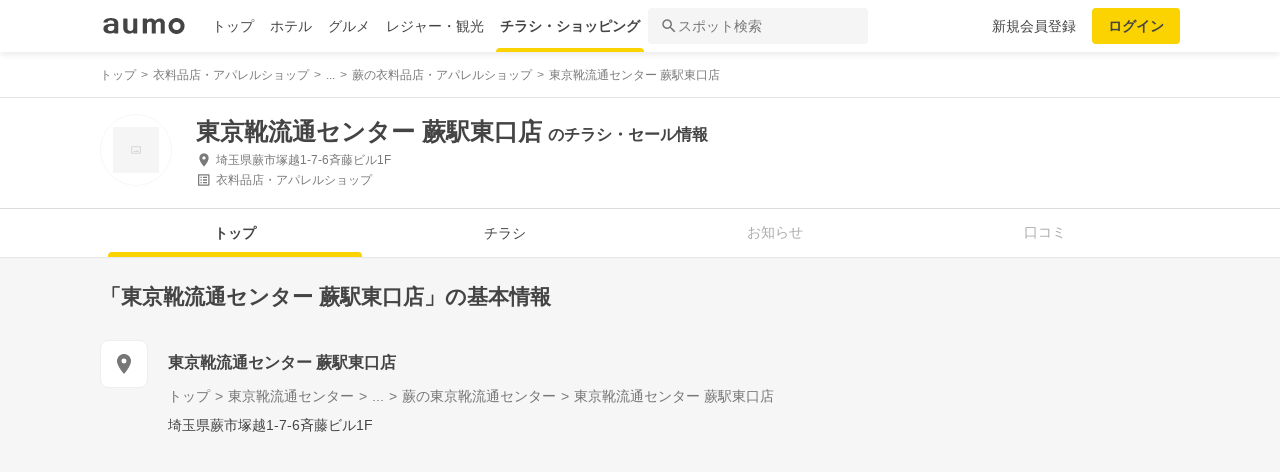

--- FILE ---
content_type: text/html; charset=utf-8
request_url: https://shopping.aumo.jp/shop/118611
body_size: 160851
content:
<!doctype html>
<html data-n-head-ssr lang="ja" prefix="og: http://ogp.me/ns# fb: http://ogp.me/ns/fb#" data-n-head="%7B%22lang%22:%7B%22ssr%22:%22ja%22%7D,%22prefix%22:%7B%22ssr%22:%22og:%20http://ogp.me/ns#%20fb:%20http://ogp.me/ns/fb#%22%7D%7D">
  <head >
    <meta data-n-head="ssr" charset="utf-8"><meta data-n-head="ssr" http-equiv="x-ua-compatible" content="ie=edge"><meta data-n-head="ssr" name="viewport" content="width=device-width, initial-scale=1.0, minimum-scale=1.0, maximum-scale=1.0, user-scalable=no, viewport-fit=cover"><meta data-n-head="ssr" data-hid="og:site_name" property="og:site_name" content="aumo[アウモ]"><meta data-n-head="ssr" data-hid="og:type" property="og:type" content="article"><meta data-n-head="ssr" data-hid="og:image" property="og:image" content="https://media-assets.aumo.jp/assets/images/ogimage.png"><meta data-n-head="ssr" data-hid="twitter:card" property="twitter:card" content="summary"><meta data-n-head="ssr" data-hid="twitter:site" property="twitter:site" content="@aumo_jp"><meta data-n-head="ssr" data-hid="twitter:image" property="twitter:image" content="https://media-assets.aumo.jp/assets/images/ogimage.png"><meta data-n-head="ssr" data-hid="fb:app_id" property="fb:app_id" content="749180661873556"><meta data-n-head="ssr" name="referrer" content="unsafe-url"><meta data-n-head="ssr" data-hid="description" name="description" content="東京靴流通センター 蕨駅東口店のチラシ、お得なキャンペーン、特売商品、クーポンなどお買い物やショッピングの情報を検索できます！aumo(アウモ)ではスーパー・ドラッグストア・ホームセンター・家電量販店・アパレルショップをはじめ、様々なお店を掲載しています。"><meta data-n-head="ssr" name="google-site-verification" content="eNJD-wF-FFzVtzdUKl0_8IyrMaGPuWzK-o-rXLxAj9w"><meta data-n-head="ssr" data-hid="og:url" property="og:url" content="https://shopping.aumo.jp/shop/118611"><meta data-n-head="ssr" data-hid="og:title" property="og:title" content="東京靴流通センター 蕨駅東口店のチラシ・お得なお買い物情報【aumo(アウモ)】"><meta data-n-head="ssr" data-hid="og:description" property="og:description" content="東京靴流通センター 蕨駅東口店のチラシ、お得なキャンペーン、特売商品、クーポンなどお買い物やショッピングの情報を検索できます！aumo(アウモ)ではスーパー・ドラッグストア・ホームセンター・家電量販店・アパレルショップをはじめ、様々なお店を掲載しています。"><meta data-n-head="ssr" data-hid="twitter:title" property="twitter:title" content="東京靴流通センター 蕨駅東口店のチラシ・お得なお買い物情報【aumo(アウモ)】"><meta data-n-head="ssr" data-hid="twitter:description" property="twitter:description" content="東京靴流通センター 蕨駅東口店のチラシ、お得なキャンペーン、特売商品、クーポンなどお買い物やショッピングの情報を検索できます！aumo(アウモ)ではスーパー・ドラッグストア・ホームセンター・家電量販店・アパレルショップをはじめ、様々なお店を掲載しています。"><title>東京靴流通センター 蕨駅東口店のチラシ・お得なお買い物情報【aumo(アウモ)】</title><link data-n-head="ssr" rel="icon" type="image/x-icon" href="/favicon.ico"><link data-n-head="ssr" rel="canonical" href="https://shopping.aumo.jp/shop/118611"><link data-n-head="ssr" rel="canonical" href="https://shopping.aumo.jp/shop/118611"><script data-n-head="ssr" async src="https://securepubads.g.doubleclick.net/tag/js/gpt.js"></script><script data-n-head="ssr" async src="https://flux-cdn.com/client/greemedia/flux_aumo_TM_AS.min.js" type="text/javascript"></script><script data-n-head="ssr" async src="/script/translator.js" type="text/javascript"></script><script data-n-head="ssr" type="text/javascript">window.gnshbrequest = window.gnshbrequest || {cmd:[]}; window.gnshbrequest.cmd.push(function(){window.gnshbrequest.forceInternalRequest();});</script><script data-n-head="ssr" async src="https://cpt.geniee.jp/hb/v1/213480/1582/wrapper.min.js"></script><script data-n-head="ssr" type="text/javascript">!function(f,b,e,v,n,t,s){if(f.fbq)return;n=f.fbq=function(){n.callMethod?n.callMethod.apply(n,arguments):n.queue.push(arguments)};if(!f._fbq)f._fbq=n;n.push=n;n.loaded=!0;n.version="2.0";n.queue=[];t=b.createElement(e);t.async=!0;t.src=v;s=b.getElementsByTagName(e)[0];s.parentNode.insertBefore(t,s)}(window,document,"script","https://connect.facebook.net/en_US/fbevents.js");fbq("init","1521537415191456");fbq("track","PageView");</script><script data-n-head="ssr" async src="https://www.googletagmanager.com/gtag/js?id=AW-727075267"></script><script data-n-head="ssr" type="text/javascript">window.dataLayer = window.dataLayer || []; function gtag(){dataLayer.push(arguments);} gtag("js", new Date()); gtag("config", "AW-727075267");</script><script data-n-head="ssr" data-hid="gtm-script">if(!window._gtm_init){window._gtm_init=1;(function(w,n,d,m,e,p){w[d]=(w[d]==1||n[d]=='yes'||n[d]==1||n[m]==1||(w[e]&&w[e][p]&&w[e][p]()))?1:0})(window,navigator,'doNotTrack','msDoNotTrack','external','msTrackingProtectionEnabled');(function(w,d,s,l,x,y){w[x]={};w._gtm_inject=function(i){if(w.doNotTrack||w[x][i])return;w[x][i]=1;w[l]=w[l]||[];w[l].push({'gtm.start':new Date().getTime(),event:'gtm.js'});var f=d.getElementsByTagName(s)[0],j=d.createElement(s);j.async=true;j.src='https://www.googletagmanager.com/gtm.js?id='+i;f.parentNode.insertBefore(j,f);};w[y]('GTM-W4WZK7J')})(window,document,'script','dataLayer','_gtm_ids','_gtm_inject')}</script><script data-n-head="ssr" src="https://www.googletagmanager.com/gtag/js?id=G-WD9TB3Z1KE" async></script><script data-n-head="ssr">
        window.googletag = window.googletag || {cmd: []};
        googletag.cmd.push(function() {
          googletag.defineSlot('/21383687/aumo_pc_gourmet_gourmets_introduction_bottom_rectangle_left_1', [[336, 280],[300, 100],[300, 250],], 'div-gpt-ad-1573523970043-0').addService(googletag.pubads());googletag.defineSlot('/21383687/aumo_pc_gourmet_gourmets_introduction_bottom_rectangle_right_1', [[300, 100],[300, 250],[336, 280],], 'div-gpt-ad-1573524036995-0').addService(googletag.pubads());googletag.defineSlot('/21383687/aumo_pc_gourmet_gourmets_detail_bottom_rectangle_left_1', [[336, 280],[300, 100],[300, 250],], 'div-gpt-ad-1573524123483-0').addService(googletag.pubads());googletag.defineSlot('/21383687/aumo_pc_gourmet_gourmets_detail_bottom_rectangle_right_1', [[336, 280],[300, 100],[300, 250],], 'div-gpt-ad-1573524164297-0').addService(googletag.pubads());
          null
          googletag.pubads().collapseEmptyDivs();
          googletag.pubads().enableSingleRequest();
          googletag.pubads().disableInitialLoad();
          googletag.enableServices();
        });
      </script><script data-n-head="ssr">
        var readyBids = {
          prebid: false,
          amazon: false,
          google: false
        };
        var failSafeTimeout = 3e3;
        // when both APS and Prebid have returned, initiate ad request
        var launchAdServer = function () {
          if (!readyBids.amazon || !readyBids.prebid) {
            return;
          }
          requestAdServer();
        };
        var requestAdServer = function () {
          if (!readyBids.google) {
            readyBids.google = true;
            googletag.cmd.push(function () {
              pbjs.que.push(function () {
                pbjs.setTargetingForGPTAsync();
              });
              apstag.setDisplayBids();
              googletag.pubads().refresh();
            });
          }
        };</script><script data-n-head="ssr">
        window.pbjs = window.pbjs || {que: []};
        window.googletag = window.googletag || {cmd: []};</script><script data-n-head="ssr">
        ! function (a9, a, p, s, t, A, g) {
          if (a[a9]) return;
          function q(c, r) {
            a[a9]._Q.push([c, r])
          }
          a[a9] = {
            init: function () {
              q("i", arguments)
            },
            fetchBids: function () {
              q("f", arguments)
            },
            setDisplayBids: function () {},
            targetingKeys: function () {
              return []
            },
            _Q: []
          };
          A = p.createElement(s);
          A.async = !0;
          A.src = t;
          g = p.getElementsByTagName(s)[0];
          g.parentNode.insertBefore(A, g)
        }("apstag", window, document, "script", "//c.amazon-adsystem.com/aax2/apstag.js");
        apstag.init({
          pubID: '3684',
          adServer: 'googletag',
          bidTimeout: 1e3
        });
        apstag.fetchBids({
          slots: [
            { slotID: 'div-gpt-ad-1573523970043-0', slotName: '/21383687/aumo_pc_gourmet_gourmets_introduction_bottom_rectangle_left_1', sizes: [[336, 280],[300, 100],[300, 250],] },{ slotID: 'div-gpt-ad-1573524036995-0', slotName: '/21383687/aumo_pc_gourmet_gourmets_introduction_bottom_rectangle_right_1', sizes: [[300, 100],[300, 250],[336, 280],] },{ slotID: 'div-gpt-ad-1573524123483-0', slotName: '/21383687/aumo_pc_gourmet_gourmets_detail_bottom_rectangle_left_1', sizes: [[336, 280],[300, 100],[300, 250],] },{ slotID: 'div-gpt-ad-1573524164297-0', slotName: '/21383687/aumo_pc_gourmet_gourmets_detail_bottom_rectangle_right_1', sizes: [[336, 280],[300, 100],[300, 250],] },
          ]
        }, function (bids) {
          googletag.cmd.push(function () {
            readyBids.amazon = true;
            launchAdServer();
          });
        });</script><script data-n-head="ssr">
        // set failsafe timeout
        setTimeout(function () {
          requestAdServer();
        }, failSafeTimeout);</script><script data-n-head="ssr">
    window.googletag = window.googletag || {cmd: []};
    var interstitial_slot, static_slot;
    var out_of_page_slot_name = '/21383687/aumo_web_ec_interstitial_ad';
    googletag.cmd.push(function() {
      interstitial_slot = googletag.defineOutOfPageSlot(
        out_of_page_slot_name,
        googletag.enums.OutOfPageFormat.INTERSTITIAL);
      if (interstitial_slot) {
        interstitial_slot.addService(googletag.pubads());
      }
      googletag.pubads().enableSingleRequest();
      googletag.enableServices();
      googletag.display(interstitial_slot);
    });</script><script data-n-head="ssr" type="application/ld+json">{"@context":"http://schema.org","@type":"Store","name":"東京靴流通センター 蕨駅東口店","image":"","id":"https://shopping.aumo.jp/shop/118611","alternateName":"","address":{"@type":"PostalAddress","streetAddress":"埼玉県蕨市塚越1-7-6斉藤ビル1F","addressLocality":"","addressRegion":"埼玉","postalCode":"","addressCountry":{"@type":"Country","name":"JP"}},"telephone":"048-441-0033","geo":{"@type":"GeoCoordinates","latitude":35.82722,"longitude":139.692362},"url":"https://shopping.aumo.jp/shop/118611","logo":""}</script><script data-n-head="ssr" type="application/ld+json">{"@context":"https://schema.org","@type":"FAQPage","mainEntity":[{"@type":"Question","name":"この施設へのアクセス方法は？","acceptedAnswer":{"@type":"Answer","text":"<p><a href='https://shopping.aumo.jp/shop/118611/map'>施設の場所を地図で確認</a></p>"}},{"@type":"Question","name":"駐車場はありますか？","acceptedAnswer":{"@type":"Answer","text":"<p>無</p><p><a href='https://shopping.aumo.jp/shop/118611'>詳しくはこちら</a><p>"}}]}</script><link rel="preload" href="https://travel-frontend-assets.aumo.jp/dist/client/3dca379.js" as="script"><link rel="preload" href="https://travel-frontend-assets.aumo.jp/dist/client/8ab8cdf.js" as="script"><link rel="preload" href="https://travel-frontend-assets.aumo.jp/dist/client/b325f87.js" as="script"><link rel="preload" href="https://travel-frontend-assets.aumo.jp/dist/client/bcaea1a.js" as="script"><link rel="preload" href="https://travel-frontend-assets.aumo.jp/dist/client/450ba2d.js" as="script"><link rel="preload" href="https://travel-frontend-assets.aumo.jp/dist/client/88bf36d.js" as="script"><link rel="preload" href="https://travel-frontend-assets.aumo.jp/dist/client/70a1ae1.js" as="script"><link rel="preload" href="https://travel-frontend-assets.aumo.jp/dist/client/c07717f.js" as="script"><link rel="preload" href="https://travel-frontend-assets.aumo.jp/dist/client/33be3c2.js" as="script"><link rel="preload" href="https://travel-frontend-assets.aumo.jp/dist/client/71ca201.js" as="script"><link rel="preload" href="https://travel-frontend-assets.aumo.jp/dist/client/c21d261.js" as="script"><style data-vue-ssr-id="83fd6f88:0 6d256c62:0 60f768fc:0 496d1c65:0 37d56f61:0 83db74ba:0 2936009f:0 4510988e:0 b5ad8924:0 0ed2126a:0 604b2567:0 0e3b4e0d:0 6af17412:0 bd855680:0 a13fbf3c:0 01030d6e:0 d4ac253e:0 743003b5:0 1cb734f7:0 38190e78:0 10d89250:0 09eb7c40:0 ca72e394:0 1cc5199a:0 90fd7750:0 00430671:0 4f8c8e5f:0 5a734657:0 62195636:0 f0d70a58:0 0ee540ba:0">.swiper-container{list-style:none;margin:0 auto;overflow:hidden;padding:0;position:relative;z-index:1}.swiper-container-no-flexbox .swiper-slide{float:left}.swiper-container-vertical>.swiper-wrapper{flex-direction:column}.swiper-wrapper{box-sizing:content-box;display:flex;height:100%;position:relative;transition-property:transform;width:100%;z-index:1}.swiper-container-android .swiper-slide,.swiper-wrapper{transform:translateZ(0)}.swiper-container-multirow>.swiper-wrapper{flex-wrap:wrap}.swiper-container-free-mode>.swiper-wrapper{margin:0 auto;transition-timing-function:ease-out}.swiper-slide{flex-shrink:0;height:100%;position:relative;transition-property:transform;width:100%}.swiper-slide-invisible-blank{visibility:hidden}.swiper-container-autoheight,.swiper-container-autoheight .swiper-slide{height:auto}.swiper-container-autoheight .swiper-wrapper{align-items:flex-start;transition-property:transform,height}.swiper-container-3d{perspective:1200px}.swiper-container-3d .swiper-cube-shadow,.swiper-container-3d .swiper-slide,.swiper-container-3d .swiper-slide-shadow-bottom,.swiper-container-3d .swiper-slide-shadow-left,.swiper-container-3d .swiper-slide-shadow-right,.swiper-container-3d .swiper-slide-shadow-top,.swiper-container-3d .swiper-wrapper{transform-style:preserve-3d}.swiper-container-3d .swiper-slide-shadow-bottom,.swiper-container-3d .swiper-slide-shadow-left,.swiper-container-3d .swiper-slide-shadow-right,.swiper-container-3d .swiper-slide-shadow-top{height:100%;left:0;pointer-events:none;position:absolute;top:0;width:100%;z-index:10}.swiper-container-3d .swiper-slide-shadow-left{background-image:linear-gradient(270deg,rgba(0,0,0,.5),transparent)}.swiper-container-3d .swiper-slide-shadow-right{background-image:linear-gradient(90deg,rgba(0,0,0,.5),transparent)}.swiper-container-3d .swiper-slide-shadow-top{background-image:linear-gradient(0deg,rgba(0,0,0,.5),transparent)}.swiper-container-3d .swiper-slide-shadow-bottom{background-image:linear-gradient(180deg,rgba(0,0,0,.5),transparent)}.swiper-container-wp8-horizontal,.swiper-container-wp8-horizontal>.swiper-wrapper{touch-action:pan-y}.swiper-container-wp8-vertical,.swiper-container-wp8-vertical>.swiper-wrapper{touch-action:pan-x}.swiper-button-next,.swiper-button-prev{background-position:50%;background-repeat:no-repeat;background-size:27px 44px;cursor:pointer;height:44px;margin-top:-22px;position:absolute;top:50%;width:27px;z-index:10}.swiper-button-next.swiper-button-disabled,.swiper-button-prev.swiper-button-disabled{cursor:auto;opacity:.35;pointer-events:none}.swiper-button-prev,.swiper-container-rtl .swiper-button-next{background-image:url("data:image/svg+xml;charset=utf-8,%3Csvg xmlns='http://www.w3.org/2000/svg' viewBox='0 0 27 44'%3E%3Cpath fill='%23007aff' d='M0 22 22 0l2.1 2.1L4.2 22l19.9 19.9L22 44z'/%3E%3C/svg%3E");left:10px;right:auto}.swiper-button-next,.swiper-container-rtl .swiper-button-prev{background-image:url("data:image/svg+xml;charset=utf-8,%3Csvg xmlns='http://www.w3.org/2000/svg' viewBox='0 0 27 44'%3E%3Cpath fill='%23007aff' d='M27 22 5 44l-2.1-2.1L22.8 22 2.9 2.1 5 0z'/%3E%3C/svg%3E");left:auto;right:10px}.swiper-button-prev.swiper-button-white,.swiper-container-rtl .swiper-button-next.swiper-button-white{background-image:url("data:image/svg+xml;charset=utf-8,%3Csvg xmlns='http://www.w3.org/2000/svg' viewBox='0 0 27 44'%3E%3Cpath fill='%23fff' d='M0 22 22 0l2.1 2.1L4.2 22l19.9 19.9L22 44z'/%3E%3C/svg%3E")}.swiper-button-next.swiper-button-white,.swiper-container-rtl .swiper-button-prev.swiper-button-white{background-image:url("data:image/svg+xml;charset=utf-8,%3Csvg xmlns='http://www.w3.org/2000/svg' viewBox='0 0 27 44'%3E%3Cpath fill='%23fff' d='M27 22 5 44l-2.1-2.1L22.8 22 2.9 2.1 5 0z'/%3E%3C/svg%3E")}.swiper-button-prev.swiper-button-black,.swiper-container-rtl .swiper-button-next.swiper-button-black{background-image:url("data:image/svg+xml;charset=utf-8,%3Csvg xmlns='http://www.w3.org/2000/svg' viewBox='0 0 27 44'%3E%3Cpath d='M0 22 22 0l2.1 2.1L4.2 22l19.9 19.9L22 44z'/%3E%3C/svg%3E")}.swiper-button-next.swiper-button-black,.swiper-container-rtl .swiper-button-prev.swiper-button-black{background-image:url("data:image/svg+xml;charset=utf-8,%3Csvg xmlns='http://www.w3.org/2000/svg' viewBox='0 0 27 44'%3E%3Cpath d='M27 22 5 44l-2.1-2.1L22.8 22 2.9 2.1 5 0z'/%3E%3C/svg%3E")}.swiper-button-lock{display:none}.swiper-pagination{position:absolute;text-align:center;transform:translateZ(0);transition:opacity .3s;z-index:10}.swiper-pagination.swiper-pagination-hidden{opacity:0}.swiper-container-horizontal>.swiper-pagination-bullets,.swiper-pagination-custom,.swiper-pagination-fraction{bottom:10px;left:0;width:100%}.swiper-pagination-bullets-dynamic{font-size:0;overflow:hidden}.swiper-pagination-bullets-dynamic .swiper-pagination-bullet{position:relative;transform:scale(.33)}.swiper-pagination-bullets-dynamic .swiper-pagination-bullet-active,.swiper-pagination-bullets-dynamic .swiper-pagination-bullet-active-main{transform:scale(1)}.swiper-pagination-bullets-dynamic .swiper-pagination-bullet-active-prev{transform:scale(.66)}.swiper-pagination-bullets-dynamic .swiper-pagination-bullet-active-prev-prev{transform:scale(.33)}.swiper-pagination-bullets-dynamic .swiper-pagination-bullet-active-next{transform:scale(.66)}.swiper-pagination-bullets-dynamic .swiper-pagination-bullet-active-next-next{transform:scale(.33)}.swiper-pagination-bullet{background:#000;border-radius:100%;display:inline-block;height:8px;opacity:.2;width:8px}button.swiper-pagination-bullet{-webkit-appearance:none;-moz-appearance:none;appearance:none;border:none;box-shadow:none;margin:0;padding:0}.swiper-pagination-clickable .swiper-pagination-bullet{cursor:pointer}.swiper-pagination-bullet-active{background:#007aff;opacity:1}.swiper-container-vertical>.swiper-pagination-bullets{right:10px;top:50%;transform:translate3d(0,-50%,0)}.swiper-container-vertical>.swiper-pagination-bullets .swiper-pagination-bullet{display:block;margin:6px 0}.swiper-container-vertical>.swiper-pagination-bullets.swiper-pagination-bullets-dynamic{top:50%;transform:translateY(-50%);width:8px}.swiper-container-vertical>.swiper-pagination-bullets.swiper-pagination-bullets-dynamic .swiper-pagination-bullet{display:inline-block;transition:transform .2s,top .2s}.swiper-container-horizontal>.swiper-pagination-bullets .swiper-pagination-bullet{margin:0 4px}.swiper-container-horizontal>.swiper-pagination-bullets.swiper-pagination-bullets-dynamic{left:50%;transform:translateX(-50%);white-space:nowrap}.swiper-container-horizontal>.swiper-pagination-bullets.swiper-pagination-bullets-dynamic .swiper-pagination-bullet{transition:transform .2s,left .2s}.swiper-container-horizontal.swiper-container-rtl>.swiper-pagination-bullets-dynamic .swiper-pagination-bullet{transition:transform .2s,right .2s}.swiper-pagination-progressbar{background:rgba(0,0,0,.25);position:absolute}.swiper-pagination-progressbar .swiper-pagination-progressbar-fill{background:#007aff;height:100%;left:0;position:absolute;top:0;transform:scale(0);transform-origin:left top;width:100%}.swiper-container-rtl .swiper-pagination-progressbar .swiper-pagination-progressbar-fill{transform-origin:right top}.swiper-container-horizontal>.swiper-pagination-progressbar,.swiper-container-vertical>.swiper-pagination-progressbar.swiper-pagination-progressbar-opposite{height:4px;left:0;top:0;width:100%}.swiper-container-horizontal>.swiper-pagination-progressbar.swiper-pagination-progressbar-opposite,.swiper-container-vertical>.swiper-pagination-progressbar{height:100%;left:0;top:0;width:4px}.swiper-pagination-white .swiper-pagination-bullet-active{background:#fff}.swiper-pagination-progressbar.swiper-pagination-white{background:hsla(0,0%,100%,.25)}.swiper-pagination-progressbar.swiper-pagination-white .swiper-pagination-progressbar-fill{background:#fff}.swiper-pagination-black .swiper-pagination-bullet-active{background:#000}.swiper-pagination-progressbar.swiper-pagination-black{background:rgba(0,0,0,.25)}.swiper-pagination-progressbar.swiper-pagination-black .swiper-pagination-progressbar-fill{background:#000}.swiper-pagination-lock{display:none}.swiper-scrollbar{background:rgba(0,0,0,.1);border-radius:10px;position:relative;-ms-touch-action:none}.swiper-container-horizontal>.swiper-scrollbar{bottom:3px;height:5px;left:1%;position:absolute;width:98%;z-index:50}.swiper-container-vertical>.swiper-scrollbar{height:98%;position:absolute;right:3px;top:1%;width:5px;z-index:50}.swiper-scrollbar-drag{background:rgba(0,0,0,.5);border-radius:10px;height:100%;left:0;position:relative;top:0;width:100%}.swiper-scrollbar-cursor-drag{cursor:move}.swiper-scrollbar-lock{display:none}.swiper-zoom-container{align-items:center;display:flex;height:100%;justify-content:center;text-align:center;width:100%}.swiper-zoom-container>canvas,.swiper-zoom-container>img,.swiper-zoom-container>svg{max-height:100%;max-width:100%;-o-object-fit:contain;object-fit:contain}.swiper-slide-zoomed{cursor:move}.swiper-lazy-preloader{animation:swiper-preloader-spin 1s steps(12) infinite;height:42px;left:50%;margin-left:-21px;margin-top:-21px;position:absolute;top:50%;transform-origin:50%;width:42px;z-index:10}.swiper-lazy-preloader:after{background-image:url("data:image/svg+xml;charset=utf-8,%3Csvg xmlns='http://www.w3.org/2000/svg' xmlns:xlink='http://www.w3.org/1999/xlink' viewBox='0 0 120 120'%3E%3Cdefs%3E%3Cpath id='a' stroke='%236c6c6c' stroke-linecap='round' stroke-width='11' d='M60 7v20'/%3E%3C/defs%3E%3Cuse xlink:href='%23a' opacity='.27'/%3E%3Cuse xlink:href='%23a' opacity='.27' transform='rotate(30 60 60)'/%3E%3Cuse xlink:href='%23a' opacity='.27' transform='rotate(60 60 60)'/%3E%3Cuse xlink:href='%23a' opacity='.27' transform='rotate(90 60 60)'/%3E%3Cuse xlink:href='%23a' opacity='.27' transform='rotate(120 60 60)'/%3E%3Cuse xlink:href='%23a' opacity='.27' transform='rotate(150 60 60)'/%3E%3Cuse xlink:href='%23a' opacity='.37' transform='rotate(180 60 60)'/%3E%3Cuse xlink:href='%23a' opacity='.46' transform='rotate(210 60 60)'/%3E%3Cuse xlink:href='%23a' opacity='.56' transform='rotate(240 60 60)'/%3E%3Cuse xlink:href='%23a' opacity='.66' transform='rotate(270 60 60)'/%3E%3Cuse xlink:href='%23a' opacity='.75' transform='rotate(300 60 60)'/%3E%3Cuse xlink:href='%23a' opacity='.85' transform='rotate(330 60 60)'/%3E%3C/svg%3E");background-position:50%;background-repeat:no-repeat;background-size:100%;content:"";display:block;height:100%;width:100%}.swiper-lazy-preloader-white:after{background-image:url("data:image/svg+xml;charset=utf-8,%3Csvg xmlns='http://www.w3.org/2000/svg' xmlns:xlink='http://www.w3.org/1999/xlink' viewBox='0 0 120 120'%3E%3Cdefs%3E%3Cpath id='a' stroke='%23fff' stroke-linecap='round' stroke-width='11' d='M60 7v20'/%3E%3C/defs%3E%3Cuse xlink:href='%23a' opacity='.27'/%3E%3Cuse xlink:href='%23a' opacity='.27' transform='rotate(30 60 60)'/%3E%3Cuse xlink:href='%23a' opacity='.27' transform='rotate(60 60 60)'/%3E%3Cuse xlink:href='%23a' opacity='.27' transform='rotate(90 60 60)'/%3E%3Cuse xlink:href='%23a' opacity='.27' transform='rotate(120 60 60)'/%3E%3Cuse xlink:href='%23a' opacity='.27' transform='rotate(150 60 60)'/%3E%3Cuse xlink:href='%23a' opacity='.37' transform='rotate(180 60 60)'/%3E%3Cuse xlink:href='%23a' opacity='.46' transform='rotate(210 60 60)'/%3E%3Cuse xlink:href='%23a' opacity='.56' transform='rotate(240 60 60)'/%3E%3Cuse xlink:href='%23a' opacity='.66' transform='rotate(270 60 60)'/%3E%3Cuse xlink:href='%23a' opacity='.75' transform='rotate(300 60 60)'/%3E%3Cuse xlink:href='%23a' opacity='.85' transform='rotate(330 60 60)'/%3E%3C/svg%3E")}@keyframes swiper-preloader-spin{to{transform:rotate(1turn)}}.swiper-container .swiper-notification{left:0;opacity:0;pointer-events:none;position:absolute;top:0;z-index:-1000}.swiper-container-fade.swiper-container-free-mode .swiper-slide{transition-timing-function:ease-out}.swiper-container-fade .swiper-slide{pointer-events:none;transition-property:opacity}.swiper-container-fade .swiper-slide .swiper-slide{pointer-events:none}.swiper-container-fade .swiper-slide-active,.swiper-container-fade .swiper-slide-active .swiper-slide-active{pointer-events:auto}.swiper-container-cube{overflow:visible}.swiper-container-cube .swiper-slide{backface-visibility:hidden;height:100%;pointer-events:none;transform-origin:0 0;visibility:hidden;width:100%;z-index:1}.swiper-container-cube .swiper-slide .swiper-slide{pointer-events:none}.swiper-container-cube.swiper-container-rtl .swiper-slide{transform-origin:100% 0}.swiper-container-cube .swiper-slide-active,.swiper-container-cube .swiper-slide-active .swiper-slide-active{pointer-events:auto}.swiper-container-cube .swiper-slide-active,.swiper-container-cube .swiper-slide-next,.swiper-container-cube .swiper-slide-next+.swiper-slide,.swiper-container-cube .swiper-slide-prev{pointer-events:auto;visibility:visible}.swiper-container-cube .swiper-slide-shadow-bottom,.swiper-container-cube .swiper-slide-shadow-left,.swiper-container-cube .swiper-slide-shadow-right,.swiper-container-cube .swiper-slide-shadow-top{backface-visibility:hidden;z-index:0}.swiper-container-cube .swiper-cube-shadow{background:#000;bottom:0;filter:blur(50px);height:100%;left:0;opacity:.6;position:absolute;width:100%;z-index:0}.swiper-container-flip{overflow:visible}.swiper-container-flip .swiper-slide{backface-visibility:hidden;pointer-events:none;z-index:1}.swiper-container-flip .swiper-slide .swiper-slide{pointer-events:none}.swiper-container-flip .swiper-slide-active,.swiper-container-flip .swiper-slide-active .swiper-slide-active{pointer-events:auto}.swiper-container-flip .swiper-slide-shadow-bottom,.swiper-container-flip .swiper-slide-shadow-left,.swiper-container-flip .swiper-slide-shadow-right,.swiper-container-flip .swiper-slide-shadow-top{backface-visibility:hidden;z-index:0}.swiper-container-coverflow .swiper-wrapper{-ms-perspective:1200px}html{font-family:inherit}a,abbr,acronym,address,applet,article,aside,audio,b,big,blockquote,body,canvas,caption,center,cite,code,dd,del,details,dfn,div,dl,dt,em,embed,fieldset,figcaption,figure,footer,form,h1,h2,h3,h4,h5,h6,header,hgroup,html,i,iframe,img,input,ins,kbd,label,legend,li,mark,menu,nav,object,ol,output,p,pre,q,ruby,s,samp,section,small,span,strike,strong,sub,summary,sup,table,tbody,td,tfoot,th,thead,time,tr,tt,u,ul,var,video{border:0;margin:0;padding:0;vertical-align:baseline}li,ol,ul{list-style:none;padding:0}blockquote,q{quotes:none}blockquote:after,blockquote:before,q:after,q:before{content:none}table{border-collapse:collapse;border-spacing:0}article,aside,details,figcaption,figure,footer,header,hgroup,menu,nav,section{display:block}h1,h2,h3,h4,h5,h6,p{font-weight:400;font:inherit;margin:0}hr{background:#ccc;height:1px;margin:0 auto;width:100%}input,select{vertical-align:middle}button,input,select,textarea{-webkit-appearance:none;-moz-appearance:none;appearance:none;outline:none}button{background-color:transparent;border:none;cursor:pointer;padding:0}input::-ms-clear,input::-ms-reveal{visibility:hidden}select::-ms-expand{display:none}body{color:#444;font-family:-apple-system,BlinkMacSystemFont,"Helvetica Neue","Segoe UI","Hiragino Kaku Gothic ProN","Hiragino Sans",Arial,Meiryo,sans-serif;font-size:100%;line-height:1;-webkit-text-size-adjust:100%;-moz-text-size-adjust:100%;text-size-adjust:100%;width:100%;word-break:break-word}*{-ms-box-sizing:border-box;box-sizing:border-box}a{display:inline-block;*display:inline;*zoom:1;-webkit-tap-highlight-color:rgba(0,0,0,0);cursor:pointer;max-width:100%;-webkit-text-decoration:none;text-decoration:none}
:root{--achromatic-black:#000;--achromatic-white:#fff;--amethyst-100:#ebe8ff;--amethyst-200:#dad3ff;--amethyst-300:#beb0ff;--amethyst-400:#9f83ff;--amethyst-50:#f4f2ff;--amethyst-500:#8151ff;--amethyst-600:#722dfa;--amethyst-700:#631ce5;--amethyst-800:#5316c1;--amethyst-900:#45159d;--amethyst-950:#290a6b;--blue-100:#d9ebff;--blue-200:#bbdcff;--blue-300:#8cc7ff;--blue-400:#56a7ff;--blue-50:#eef6ff;--blue-500:#2f83ff;--blue-600:#1862f8;--blue-700:#114ce4;--blue-800:#143eb9;--blue-900:#173991;--blue-950:#132458;--castro-100:#fde6f3;--castro-200:#fdcde9;--castro-300:#fca5d6;--castro-400:#f96db9;--castro-50:#fdf2f8;--castro-500:#f3419d;--castro-600:#e2207a;--castro-700:#c51160;--castro-800:#a3114f;--castro-900:#871444;--castro-950:#530425;--gray-100:#e5eaf1;--gray-200:#ced5df;--gray-300:#abb7c4;--gray-400:#8693a2;--gray-50:#f2f4f8;--gray-500:#677483;--gray-600:#515d6c;--gray-700:#3f4855;--gray-800:#282d33;--gray-900:#1c1e21;--gray-950:#131416;--gray-alpha-10:rgba(0,0,0,.102);--gray-alpha-20:rgba(0,0,0,.2);--gray-alpha-30:rgba(0,0,0,.302);--gray-alpha-40:rgba(0,0,0,.4);--gray-alpha-50:rgba(0,0,0,.502);--gray-alpha-60:rgba(0,0,0,.6);--gray-alpha-70:rgba(0,0,0,.698);--gray-alpha-80:rgba(0,0,0,.8);--gray-alpha-90:rgba(0,0,0,.898);--green-100:#d8ffe8;--green-200:#b4fed2;--green-300:#79fcb0;--green-400:#38f086;--green-50:#eefff4;--green-500:#0ed965;--green-600:#05b44f;--green-700:#088d42;--green-800:#0c6f38;--green-900:#0c5b30;--green-950:#00371a;--lime-100:#f5ffc5;--lime-200:#e9ff92;--lime-300:#d7ff53;--lime-400:#c1fc1f;--lime-50:#fbffe4;--lime-500:#a3e200;--lime-600:#7db500;--lime-700:#5f8902;--lime-800:#4c6c08;--lime-900:#405b0c;--lime-950:#203300;--mint-100:#cffce4;--mint-200:#a3f7cf;--mint-300:#68edb6;--mint-400:#2cdb98;--mint-50:#ebfef5;--mint-500:#08c181;--mint-600:#009d69;--mint-700:#007e57;--mint-800:#026346;--mint-900:#03513c;--mint-950:#002f23;--orange-100:#ffedd3;--orange-200:#ffd7a6;--orange-300:#ffb96d;--orange-400:#ff9032;--orange-50:#fff7ec;--orange-500:#ff700b;--orange-600:#f55301;--orange-700:#cb3c03;--orange-800:#a1300b;--orange-900:#81290d;--orange-950:#461204;--purple-100:#f4e9fe;--purple-200:#ebd6fe;--purple-300:#dbb6fc;--purple-400:#c487f9;--purple-50:#faf5ff;--purple-500:#ae59f3;--purple-600:#9a37e6;--purple-700:#8426ca;--purple-800:#7024a5;--purple-900:#5c1e85;--purple-950:#440a6b;--red-100:#ffdcdf;--red-200:#ffbfc4;--red-300:#ff929b;--red-400:#ff5462;--red-50:#ffeff0;--red-500:#ff1f31;--red-600:#ff0015;--red-700:#db0012;--red-800:#b4000f;--red-900:#74060f;--red-950:#520007;--turquoise-100:#c9ffff;--turquoise-200:#99fdff;--turquoise-300:#54f9ff;--turquoise-400:#07e9ff;--turquoise-50:#e9ffff;--turquoise-500:#00cbef;--turquoise-600:#00a1c9;--turquoise-700:#007fa1;--turquoise-800:#086682;--turquoise-900:#0c546d;--turquoise-950:#002533;--yellow-100:#feffc1;--yellow-200:#fffe86;--yellow-300:#fff541;--yellow-400:#ffe60d;--yellow-50:#ffffe7;--yellow-500:#fad300;--yellow-600:#d19e00;--yellow-700:#a67102;--yellow-800:#89580a;--yellow-900:#74480f;--yellow-950:#442604;--yellow-orange-100:#fff4c4;--yellow-orange-200:#ffe985;--yellow-orange-300:#ffd845;--yellow-orange-400:#ffc41a;--yellow-orange-50:#fffcea;--yellow-orange-500:#ffa200;--yellow-orange-600:#e37900;--yellow-orange-700:#bc5301;--yellow-orange-800:#984008;--yellow-orange-900:#7d340a;--yellow-orange-950:#471900;--background-base:var(--brand-palette-neutral-0);--border-focus:var(--blue-800);--border-caution-bold:var(--border-caution-light-base);--border-information-bold:var(--border-information-light-base);--border-key-primary-bold:var(--border-key-primary-light-bold);--border-key-secondary-bold:var(--border-key-secondary-light-bold);--border-negative-bold:var(--border-negative-light-base);--border-neutral-primary:var(--border-neutral-light-primary);--border-neutral-secondary:var(--border-neutral-light-secondary);--border-neutral-selected:var(--border-neutral-light-selected);--border-neutral-tertiary:var(--border-neutral-light-tertiary);--border-positive-bold:var(--border-positive-light-base);--custom-color-rank-bronze:var(--yellow-orange-700);--custom-color-rank-gold:var(--yellow-600);--custom-color-rank-silver:var(--gray-300);--custom-color-ratestar:var(--yellow-orange-400);--custom-color-brand-apple-a:#fff;--custom-color-brand-apple-b:#000;--custom-color-brand-aumo:#222;--custom-color-brand-facebook-a:#fff;--custom-color-brand-facebook-b:#0866ff;--custom-color-brand-instagram-a:#fff;--custom-color-brand-instagram-b:#000;--custom-color-brand-line-a:#fff;--custom-color-brand-line-b:#4cc764;--custom-color-brand-pinterest-a:#fff;--custom-color-brand-pinterest-b:#e60023;--custom-color-brand-tiktok-a:#fff;--custom-color-brand-tiktok-b:#000;--custom-color-brand-x-a:#fff;--custom-color-brand-x-b:#14171a;--custom-color-brand-youtbe-a:#fff;--custom-color-brand-youtbe-b:red;--icon-caution-bold:var(--icon-caution-light-bold);--icon-caution-on-bold:var(--icon-caution-light-on-bold);--icon-caution-on-subtle:var(--icon-caution-light-on-subtle);--icon-information-bold:var(--icon-information-light-bold);--icon-information-on-bold:var(--icon-information-light-on-bold);--icon-information-on-subtle:var(--icon-information-light-on-subtle);--icon-key-primary-bold:var(--icon-key-primary-light-bold);--icon-key-primary-on-bold:var(--icon-key-primary-light-on-bold);--icon-key-primary-on-subtle:var(--icon-key-primary-light-on-subtle);--icon-key-secondary-bold:var(--icon-key-secondary-dark-bold);--icon-key-secondary-on-bold:var(--icon-key-secondary-light-on-bold);--icon-key-secondary-on-subtle:var(--icon-key-secondary-light-on-subtle);--icon-negative-bold:var(--icon-negative-light-bold);--icon-negative-on-bold:var(--icon-negative-light-on-bold);--icon-negative-on-subtle:var(--icon-negative-light-on-subtle);--icon-neutral-inverse:var(--brand-palette-neutral-0);--icon-neutral-placeholder:var(--icon-neutral-light-placeholder);--icon-neutral-primary:var(--icon-neutral-light-primary);--icon-neutral-secondary:var(--icon-neutral-light-secondary);--icon-neutral-selected:var(--icon-neutral-light-selected);--icon-neutral-tertiary:var(--icon-neutral-light-tertiary);--icon-positive-bold:var(--icon-positive-light-bold);--icon-positive-on-bold:var(--icon-positive-light-on-bold);--icon-positive-on-subtle:var(--icon-positive-light-on-subtle);--icon-price-emphasis:var(--red-600);--icon-price-on-emphasis:var(--red-50);--icon-price-retail:var(--brand-palette-neutral-800);--icon-price-retail-subtle:var(--brand-palette-neutral-400);--overlay-bold:var(--gray-alpha-60);--overlay-subtle:var(--gray-alpha-30);--surface-caution-bold-active:var(--surface-caution-bold-light-active);--surface-caution-bold-base:var(--surface-caution-bold-light-base);--surface-caution-bold-hovered:var(--surface-caution-bold-light-hovered);--surface-caution-subtle-active:var(--surface-caution-subtle-light-active);--surface-caution-subtle-base:var(--surface-caution-subtle-light-base);--surface-caution-subtle-hovered:var(--surface-caution-subtle-light-hovered);--surface-information-bold-active:var(--surface-information-bold-light-active);--surface-information-bold-base:var(--surface-information-bold-light-base);--surface-information-bold-hovered:var(--surface-information-bold-light-hovered);--surface-information-subtle-active:var(--surface-information-subtle-light-active);--surface-information-subtle-base:var(--surface-information-subtle-light-base);--surface-information-subtle-hovered:var(--surface-information-subtle-light-hovered);--surface-key-primary-bold-active:var(--surface-key-primary-bold-light-active);--surface-key-primary-bold-base:var(--surface-key-primary-bold-light-base);--surface-key-primary-bold-hovered:var(--surface-key-primary-bold-light-hovered);--surface-key-primary-minimal-active:var(--surface-key-primary-minimal-light-active);--surface-key-primary-minimal-base:var(--surface-key-primary-minimal-light-base);--surface-key-primary-minimal-hovered:var(--surface-key-primary-minimal-light-hovered);--surface-key-primary-subtle-active:var(--surface-key-primary-saubtle-light-active);--surface-key-primary-subtle-base:var(--surface-key-primary-saubtle-light-base);--surface-key-primary-subtle-hovered:var(--surface-key-primary-saubtle-light-hovered);--surface-key-secondary-bold-active:var(--surface-key-secondary-bold-light-active);--surface-key-secondary-bold-base:var(--surface-key-secondary-bold-light-base);--surface-key-secondary-bold-hovered:var(--surface-key-secondary-bold-light-hovered);--surface-key-secondary-subtle-active:var(--surface-key-secondary-subtle-light-active);--surface-key-secondary-subtle-base:var(--surface-key-secondary-subtle-light-base);--surface-key-secondary-subtle-hovered:var(--surface-key-secondary-subtle-light-hovered);--surface-negative-bold-active:var(--surface-negative-bold-light-active);--surface-negative-bold-base:var(--surface-negative-bold-light-base);--surface-negative-bold-hovered:var(--surface-negative-bold-light-hovered);--surface-negative-subtle-active:var(--surface-negative-subtle-light-active);--surface-negative-subtle-base:var(--surface-negative-subtle-light-base);--surface-negative-subtle-hover:var(--surface-negative-subtle-light-hovered);--surface-neutral-fixed-white:var(--achromatic-white);--surface-neutral-inverse-active:var(--surface-neutral-tertiary-dark-active);--surface-neutral-inverse-base:var(--surface-neutral-inverse-light-base);--surface-neutral-inverse-hovered:var(--surface-neutral-tertiary-dark-hovered);--surface-neutral-primary-active:var(--surface-neutral-primary-light-active);--surface-neutral-primary-base:var(--surface-neutral-primary-light-base);--surface-neutral-primary-hovered:var(--surface-neutral-primary-light-hovered);--surface-neutral-primary-selected:var(--surface-neutral-primary-light-selected);--surface-neutral-secondary-active:var(--surface-neutral-secondary-light-active);--surface-neutral-secondary-base:var(--surface-neutral-secondary-light-base);--surface-neutral-secondary-hovered:var(--surface-neutral-secondary-light-hovered);--surface-neutral-tertiary-active:var(--surface-neutral-tertiary-light-active);--surface-neutral-tertiary-base:var(--surface-neutral-tertiary-light-base);--surface-neutral-tertiary-hovered:var(--surface-neutral-tertiary-light-hovered);--surface-positive-bold-active:var(--surface-positive-bold-light-active);--surface-positive-bold-base:var(--surface-positive-bold-dark-base);--surface-positive-bold-hovered:var(--surface-positive-bold-light-hovered);--surface-positive-subtle-active:var(--surface-positive-subtle-light-active);--surface-positive-subtle-base:var(--surface-positive-subtle-light-base);--surface-positive-subtle-hovered:var(--surface-positive-subtle-light-hovered);--surface-price-emphasis-bold:var(--red-500);--surface-price-emphasis-subtle:var(--red-50);--text-caution-bold:var(--text-caution-light-bold);--text-caution-on-bold:var(--text-caution-light-on-bold);--text-caution-on-subtle:var(--text-caution-light-on-subtle);--text-information-bold:var(--text-information-light-bold);--text-information-on-bold:var(--text-information-light-on-bold);--text-information-on-subtle:var(--text-information-light-on-subtle);--text-key-primary-bold:var(--text-key-primary-light-bold);--text-key-primary-on-bold:var(--text-key-primary-light-on-bold);--text-key-primary-on-subtle:var(--text-key-primary-light-on-subtle);--text-key-secondary-bold:var(--text-key-secondary-dark-bold);--text-key-secondary-on-bold:var(--text-key-secondary-light-on-bold);--text-key-secondary-on-subtle:var(--text-key-secondary-light-on-subtle);--text-link-bold:var(--text-link-light-bold);--text-link-subtle:var(--text-neutral-light-tertiary);--text-link-visited:var(--text-link-light-visited);--text-negative-bold:var(--text-negative-light-bold);--text-negative-on-bold:var(--text-negative-light-on-bold);--text-negative-on-subtle:var(--text-negative-light-on-subtle);--text-neutral-inverse:var(--brand-palette-neutral-0);--text-neutral-placeholder:var(--icon-neutral-light-placeholder);--text-neutral-primary:var(--text-neutral-light-primary);--text-neutral-secondary:var(--text-neutral-light-secondary);--text-neutral-selected:var(--brand-palette-key-secondary-600);--text-neutral-tertiary:var(--text-neutral-light-tertiary);--text-positive-bold:var(--text-positive-light-bold);--text-positive-on-bold:var(--text-positive-light-on-bold);--text-positive-on-subtle:var(--text-positive-light-on-subtle);--text-price-emphasis:var(--red-600);--text-price-on-emphasis:var(--red-50);--text-price-retail:var(--brand-palette-neutral-800);--text-price-retail-subtle:var(--brand-palette-neutral-400);--border-key-primary-dark-bold:var(--brand-palette-key-primary-300);--border-key-primary-light-bold:var(--brand-palette-key-primary-500);--border-key-secondary-dark-bold:var(--brand-palette-key-secondary-400);--border-key-secondary-light-bold:var(--brand-palette-key-secondary-600);--border-neutral-dark-primary:var(--brand-palette-neutral-600);--border-neutral-dark-secondary:var(--brand-palette-neutral-700);--border-neutral-dark-selected:var(--brand-palette-key-secondary-500);--border-neutral-dark-tertiary:var(--brand-palette-neutral-800);--border-neutral-light-primary:var(--brand-palette-neutral-200);--border-neutral-light-secondary:var(--brand-palette-neutral-100);--border-neutral-light-selected:var(--brand-palette-key-secondary-600);--border-neutral-light-tertiary:var(--brand-palette-neutral-50);--brand-palette-key-primary-100:var(--yellow-100);--brand-palette-key-primary-200:var(--yellow-200);--brand-palette-key-primary-300:var(--yellow-300);--brand-palette-key-primary-400:var(--yellow-400);--brand-palette-key-primary-50:var(--yellow-50);--brand-palette-key-primary-500:var(--yellow-500);--brand-palette-key-primary-600:var(--yellow-600);--brand-palette-key-primary-700:var(--yellow-700);--brand-palette-key-primary-800:var(--yellow-800);--brand-palette-key-primary-900:var(--yellow-900);--brand-palette-key-primary-950:var(--yellow-950);--brand-palette-key-secondary-100:var(--mint-100);--brand-palette-key-secondary-200:var(--mint-200);--brand-palette-key-secondary-300:var(--mint-300);--brand-palette-key-secondary-400:var(--mint-400);--brand-palette-key-secondary-50:var(--mint-50);--brand-palette-key-secondary-500:var(--mint-500);--brand-palette-key-secondary-600:var(--mint-600);--brand-palette-key-secondary-700:var(--mint-700);--brand-palette-key-secondary-800:var(--mint-800);--brand-palette-key-secondary-900:var(--mint-900);--brand-palette-key-secondary-950:var(--mint-950);--brand-palette-neutral-0:var(--achromatic-white);--brand-palette-neutral-100:var(--gray-100);--brand-palette-neutral-200:var(--gray-200);--brand-palette-neutral-300:var(--gray-300);--brand-palette-neutral-400:var(--gray-400);--brand-palette-neutral-50:var(--gray-50);--brand-palette-neutral-500:var(--gray-500);--brand-palette-neutral-600:var(--gray-600);--brand-palette-neutral-700:var(--gray-700);--brand-palette-neutral-800:var(--gray-800);--brand-palette-neutral-900:var(--gray-900);--brand-palette-neutral-950:var(--gray-950);--icon-key-primary-dark-bold:var(--brand-palette-key-primary-500);--icon-key-primary-dark-on-bold:var(--brand-palette-key-primary-900);--icon-key-primary-dark-on-subtle:var(--brand-palette-key-primary-50);--icon-key-primary-light-bold:var(--brand-palette-key-primary-500);--icon-key-primary-light-on-bold:var(--brand-palette-key-primary-950);--icon-key-primary-light-on-subtle:var(--brand-palette-key-primary-900);--icon-key-secondary-dark-bold:var(--brand-palette-key-secondary-500);--icon-key-secondary-dark-on-bold:var(--brand-palette-key-secondary-950);--icon-key-secondary-dark-on-subtle:var(--achromatic-white);--icon-key-secondary-light-bold:var(--brand-palette-key-secondary-700);--icon-key-secondary-light-on-bold:var(--brand-palette-key-secondary-50);--icon-key-secondary-light-on-subtle:var(--brand-palette-key-secondary-800);--icon-neutral-dark-placeholder:var(--brand-palette-neutral-800);--icon-neutral-dark-primary:var(--brand-palette-neutral-50);--icon-neutral-dark-secondary:var(--brand-palette-neutral-200);--icon-neutral-dark-selected:var(--brand-palette-key-secondary-500);--icon-neutral-dark-tertiary:var(--brand-palette-neutral-400);--icon-neutral-light-placeholder:var(--brand-palette-neutral-100);--icon-neutral-light-primary:var(--brand-palette-neutral-800);--icon-neutral-light-secondary:var(--brand-palette-neutral-600);--icon-neutral-light-selected:var(--brand-palette-key-secondary-600);--icon-neutral-light-tertiary:var(--brand-palette-neutral-400);--surface-key-primary-bold-dark-active:var(--brand-palette-key-primary-300);--surface-key-primary-bold-dark-base:var(--brand-palette-key-primary-500);--surface-key-primary-bold-dark-hovered:var(--brand-palette-key-primary-400);--surface-key-primary-bold-light-active:var(--brand-palette-key-primary-700);--surface-key-primary-bold-light-base:var(--brand-palette-key-primary-500);--surface-key-primary-bold-light-hovered:var(--brand-palette-key-primary-600);--surface-key-primary-minimal-dark-active:var(--brand-palette-key-primary-800);--surface-key-primary-minimal-dark-base:var(--brand-palette-key-primary-950);--surface-key-primary-minimal-dark-hovered:var(--brand-palette-key-primary-900);--surface-key-primary-minimal-light-active:var(--brand-palette-key-primary-200);--surface-key-primary-minimal-light-base:var(--brand-palette-key-primary-50);--surface-key-primary-minimal-light-hovered:var(--brand-palette-key-primary-100);--surface-key-primary-saubtle-dark-active:var(--brand-palette-key-primary-700);--surface-key-primary-saubtle-dark-base:var(--brand-palette-key-primary-900);--surface-key-primary-saubtle-dark-hovered:var(--brand-palette-key-primary-800);--surface-key-primary-saubtle-light-active:var(--brand-palette-key-primary-300);--surface-key-primary-saubtle-light-base:var(--brand-palette-key-primary-100);--surface-key-primary-saubtle-light-hovered:var(--brand-palette-key-primary-200);--surface-key-secondary-bold-dark-active:var(--brand-palette-key-secondary-200);--surface-key-secondary-bold-dark-base:var(--brand-palette-key-secondary-400);--surface-key-secondary-bold-dark-hovered:var(--brand-palette-key-secondary-300);--surface-key-secondary-bold-light-active:var(--brand-palette-key-secondary-800);--surface-key-secondary-bold-light-base:var(--brand-palette-key-secondary-600);--surface-key-secondary-bold-light-hovered:var(--brand-palette-key-secondary-700);--surface-key-secondary-subtle-dark-active:var(--brand-palette-key-secondary-700);--surface-key-secondary-subtle-dark-base:var(--brand-palette-key-secondary-900);--surface-key-secondary-subtle-dark-hovered:var(--brand-palette-key-secondary-800);--surface-key-secondary-subtle-light-active:var(--brand-palette-key-secondary-300);--surface-key-secondary-subtle-light-base:var(--brand-palette-key-secondary-100);--surface-key-secondary-subtle-light-hovered:var(--brand-palette-key-secondary-200);--surface-neutral-inverse-dark-active:var(--brand-palette-neutral-200);--surface-neutral-inverse-dark-base:var(--brand-palette-neutral-50);--surface-neutral-inverse-dark-hover:var(--brand-palette-neutral-100);--surface-neutral-inverse-light-active:var(--brand-palette-neutral-700);--surface-neutral-inverse-light-base:var(--brand-palette-neutral-900);--surface-neutral-inverse-light-hovered:var(--brand-palette-neutral-800);--surface-neutral-primary-dark-active:var(--brand-palette-neutral-700);--surface-neutral-primary-dark-base:var(--brand-palette-neutral-900);--surface-neutral-primary-dark-hovered:var(--brand-palette-neutral-800);--surface-neutral-primary-dark-selected:var(--brand-palette-key-secondary-950);--surface-neutral-primary-light-active:var(--brand-palette-neutral-100);--surface-neutral-primary-light-base:var(--achromatic-white);--surface-neutral-primary-light-hovered:var(--brand-palette-neutral-50);--surface-neutral-primary-light-selected:var(--brand-palette-key-secondary-50);--surface-neutral-secondary-dark-active:var(--brand-palette-neutral-600);--surface-neutral-secondary-dark-base:var(--brand-palette-neutral-800);--surface-neutral-secondary-dark-hovered:var(--brand-palette-neutral-700);--surface-neutral-secondary-light-active:var(--brand-palette-neutral-200);--surface-neutral-secondary-light-base:var(--brand-palette-neutral-50);--surface-neutral-secondary-light-hovered:var(--brand-palette-neutral-100);--surface-neutral-tertiary-dark-active:var(--brand-palette-neutral-500);--surface-neutral-tertiary-dark-base:var(--brand-palette-neutral-700);--surface-neutral-tertiary-dark-hovered:var(--brand-palette-neutral-600);--surface-neutral-tertiary-light-active:var(--brand-palette-neutral-300);--surface-neutral-tertiary-light-base:var(--brand-palette-neutral-100);--surface-neutral-tertiary-light-hovered:var(--brand-palette-neutral-200);--text-key-primary-dark-bold:var(--brand-palette-key-primary-500);--text-key-primary-dark-on-bold:var(--brand-palette-key-primary-900);--text-key-primary-dark-on-subtle:var(--brand-palette-key-primary-50);--text-key-primary-light-bold:var(--brand-palette-key-primary-900);--text-key-primary-light-on-bold:var(--brand-palette-key-primary-950);--text-key-primary-light-on-subtle:var(--brand-palette-key-primary-900);--text-key-secondary-dark-bold:var(--brand-palette-key-secondary-500);--text-key-secondary-dark-on-bold:var(--brand-palette-key-secondary-950);--text-key-secondary-dark-on-subtle:var(--brand-palette-key-secondary-50);--text-key-secondary-light-bold:var(--brand-palette-key-secondary-700);--text-key-secondary-light-on-bold:var(--brand-palette-key-secondary-50);--text-key-secondary-light-on-subtle:var(--brand-palette-key-secondary-800);--text-neutral-dark-placeholder:var(--brand-palette-neutral-600);--text-neutral-dark-primary:var(--brand-palette-neutral-50);--text-neutral-dark-secondary:var(--brand-palette-neutral-200);--text-neutral-dark-tertiary:var(--brand-palette-neutral-400);--text-neutral-light-placeholder:var(--brand-palette-neutral-300);--text-neutral-light-primary:var(--brand-palette-neutral-800);--text-neutral-light-secondary:var(--brand-palette-neutral-600);--text-neutral-light-tertiary:var(--brand-palette-neutral-400);--box-xxs:0.25rem;--box-xs:0.5rem;--box-sm:0.75rem;--box-md:1rem;--box-lg:1.5rem;--box-xl:2rem;--gap-min:0.0625rem;--gap-xxs:0.25rem;--gap-xs:0.5rem;--gap-sm:0.75rem;--gap-md:1rem;--gap-lg:1.5rem;--radius-sm:0.25rem;--radius-md:0.5rem;--radius-lg:1rem;--radius-xl:1.5rem;--radius-xxl:2rem;--radius-full:624.9375rem;--dimension-0:0rem;--dimension-1:0.0625rem;--dimension-25:0.125rem;--dimension-50:0.25rem;--dimension-100:0.5rem;--dimension-150:0.75rem;--dimension-200:1rem;--dimension-300:1.5rem;--dimension-400:2rem;--dimension-500:2.5rem;--dimension-600:3rem;--dimension-700:3.5rem;--dimension-800:4rem;--dimension-1000:5rem;--dimension-1200:6rem;--border-caution-dark-base:var(--semantic-palette-caution-500);--border-caution-light-base:var(--semantic-palette-caution-500);--border-information-dark-base:var(--semantic-palette-information-500);--border-information-light-base:var(--semantic-palette-information-500);--border-negative-dark-base:var(--semantic-palette-negative-500);--border-negative-light-base:var(--semantic-palette-negative-700);--border-positive-dark-base:var(--semantic-palette-positive-500);--border-positive-light-base:var(--semantic-palette-positive-500);--icon-caution-dark-bolde:var(--semantic-palette-caution-200);--icon-caution-dark-on-bold:var(--semantic-palette-caution-900);--icon-caution-dark-on-subtle:var(--semantic-palette-caution-200);--icon-caution-light-bold:var(--semantic-palette-caution-600);--icon-caution-light-on-bold:var(--semantic-palette-caution-900);--icon-caution-light-on-subtle:var(--semantic-palette-caution-600);--icon-information-dark-bolde:var(--semantic-palette-information-300);--icon-information-dark-on-bold:var(--semantic-palette-information-900);--icon-information-dark-on-subtle:var(--semantic-palette-information-50);--icon-information-light-bold:var(--semantic-palette-information-700);--icon-information-light-on-bold:var(--semantic-palette-information-50);--icon-information-light-on-subtle:var(--semantic-palette-information-600);--icon-link-dark-bold:var(--blue-400);--icon-link-dark-visited:var(--amethyst-500);--icon-link-light-bold:var(--blue-500);--icon-link-light-visited:var(--amethyst-400);--icon-negative-dark-bolde:var(--semantic-palette-negative-300);--icon-negative-dark-on-bold:var(--semantic-palette-negative-900);--icon-negative-dark-on-subtle:var(--semantic-palette-negative-50);--icon-negative-light-bold:var(--semantic-palette-negative-700);--icon-negative-light-on-bold:var(--semantic-palette-negative-50);--icon-negative-light-on-subtle:var(--semantic-palette-negative-700);--icon-positive-dark-bolde:var(--semantic-palette-positive-200);--icon-positive-dark-on-bold:var(--semantic-palette-positive-900);--icon-positive-dark-on-subtle:var(--semantic-palette-positive-200);--icon-positive-light-bold:var(--semantic-palette-positive-700);--icon-positive-light-on-bold:var(--semantic-palette-positive-50);--icon-positive-light-on-subtle:var(--semantic-palette-positive-700);--semantic-palette-caution-100:var(--yellow-orange-100);--semantic-palette-caution-200:var(--yellow-orange-200);--semantic-palette-caution-300:var(--yellow-orange-300);--semantic-palette-caution-400:var(--yellow-orange-400);--semantic-palette-caution-50:var(--yellow-orange-50);--semantic-palette-caution-500:var(--yellow-orange-500);--semantic-palette-caution-600:var(--yellow-orange-600);--semantic-palette-caution-700:var(--yellow-orange-700);--semantic-palette-caution-800:var(--yellow-orange-800);--semantic-palette-caution-900:var(--yellow-orange-900);--semantic-palette-caution-950:var(--yellow-orange-950);--semantic-palette-information-100:var(--blue-100);--semantic-palette-information-200:var(--blue-200);--semantic-palette-information-300:var(--blue-300);--semantic-palette-information-400:var(--blue-400);--semantic-palette-information-50:var(--blue-50);--semantic-palette-information-500:var(--blue-500);--semantic-palette-information-600:var(--blue-600);--semantic-palette-information-700:var(--blue-700);--semantic-palette-information-800:var(--blue-800);--semantic-palette-information-900:var(--blue-900);--semantic-palette-information-950:var(--blue-950);--semantic-palette-negative-100:var(--red-100);--semantic-palette-negative-200:var(--red-200);--semantic-palette-negative-300:var(--red-300);--semantic-palette-negative-400:var(--red-400);--semantic-palette-negative-50:var(--red-50);--semantic-palette-negative-500:var(--red-500);--semantic-palette-negative-600:var(--red-600);--semantic-palette-negative-700:var(--red-700);--semantic-palette-negative-800:var(--red-800);--semantic-palette-negative-900:var(--red-900);--semantic-palette-negative-950:var(--red-950);--semantic-palette-positive-100:var(--green-100);--semantic-palette-positive-200:var(--green-200);--semantic-palette-positive-300:var(--green-300);--semantic-palette-positive-400:var(--green-400);--semantic-palette-positive-50:var(--green-50);--semantic-palette-positive-500:var(--green-500);--semantic-palette-positive-600:var(--green-600);--semantic-palette-positive-700:var(--green-700);--semantic-palette-positive-800:var(--green-800);--semantic-palette-positive-900:var(--green-900);--semantic-palette-positive-950:var(--green-950);--surface-caution-bold-dark-active:var(--semantic-palette-caution-300);--surface-caution-bold-dark-base:var(--semantic-palette-caution-500);--surface-caution-bold-dark-hovered:var(--semantic-palette-caution-400);--surface-caution-bold-light-active:var(--semantic-palette-caution-700);--surface-caution-bold-light-base:var(--semantic-palette-caution-500);--surface-caution-bold-light-hovered:var(--semantic-palette-caution-600);--surface-caution-subtle-dark-active:var(--semantic-palette-caution-700);--surface-caution-subtle-dark-base:var(--semantic-palette-caution-900);--surface-caution-subtle-dark-hovered:var(--semantic-palette-caution-800);--surface-caution-subtle-light-active:var(--semantic-palette-caution-200);--surface-caution-subtle-light-base:var(--semantic-palette-caution-50);--surface-caution-subtle-light-hovered:var(--semantic-palette-caution-100);--surface-information-bold-dark-active:var(--semantic-palette-information-300);--surface-information-bold-dark-base:var(--semantic-palette-information-500);--surface-information-bold-dark-hovered:var(--semantic-palette-information-400);--surface-information-bold-light-active:var(--semantic-palette-information-700);--surface-information-bold-light-base:var(--semantic-palette-information-500);--surface-information-bold-light-hovered:var(--semantic-palette-information-600);--surface-information-subtle-dark-active:var(--semantic-palette-information-700);--surface-information-subtle-dark-base:var(--semantic-palette-information-900);--surface-information-subtle-dark-hovered:var(--semantic-palette-information-800);--surface-information-subtle-light-active:var(--semantic-palette-information-200);--surface-information-subtle-light-base:var(--semantic-palette-information-50);--surface-information-subtle-light-hovered:var(--semantic-palette-information-100);--surface-negative-bold-dark-active:var(--semantic-palette-negative-300);--surface-negative-bold-dark-base:var(--semantic-palette-negative-500);--surface-negative-bold-dark-hovered:var(--semantic-palette-negative-400);--surface-negative-bold-light-active:var(--semantic-palette-negative-900);--surface-negative-bold-light-base:var(--semantic-palette-negative-700);--surface-negative-bold-light-hovered:var(--semantic-palette-negative-800);--surface-negative-subtle-dark-active:var(--semantic-palette-negative-700);--surface-negative-subtle-dark-base:var(--semantic-palette-negative-900);--surface-negative-subtle-dark-hovered:var(--semantic-palette-negative-800);--surface-negative-subtle-light-active:var(--semantic-palette-negative-200);--surface-negative-subtle-light-base:var(--semantic-palette-negative-50);--surface-negative-subtle-light-hovered:var(--semantic-palette-negative-100);--surface-positive-bold-dark-active:var(--semantic-palette-positive-300);--surface-positive-bold-dark-base:var(--semantic-palette-positive-500);--surface-positive-bold-dark-hovered:var(--semantic-palette-positive-400);--surface-positive-bold-light-active:var(--semantic-palette-positive-700);--surface-positive-bold-light-base:var(--semantic-palette-positive-500);--surface-positive-bold-light-hovered:var(--semantic-palette-positive-600);--surface-positive-subtle-dark-active:var(--semantic-palette-positive-700);--surface-positive-subtle-dark-base:var(--semantic-palette-positive-900);--surface-positive-subtle-dark-hovered:var(--semantic-palette-positive-800);--surface-positive-subtle-light-active:var(--semantic-palette-positive-200);--surface-positive-subtle-light-base:var(--semantic-palette-positive-50);--surface-positive-subtle-light-hovered:var(--semantic-palette-positive-100);--text-caution-dark-bolde:var(--semantic-palette-caution-200);--text-caution-dark-on-bold:var(--semantic-palette-caution-900);--text-caution-dark-on-subtle:var(--semantic-palette-caution-200);--text-caution-light-bold:var(--semantic-palette-caution-800);--text-caution-light-on-bold:var(--semantic-palette-caution-900);--text-caution-light-on-subtle:var(--semantic-palette-caution-800);--text-information-dark-bolde:var(--semantic-palette-information-300);--text-information-dark-on-bold:var(--semantic-palette-information-900);--text-information-dark-on-subtle:var(--semantic-palette-information-50);--text-information-light-bold:var(--semantic-palette-information-600);--text-information-light-on-bold:var(--semantic-palette-information-50);--text-information-light-on-subtle:var(--semantic-palette-information-600);--text-link-dark-bold:var(--blue-400);--text-link-dark-visited:var(--amethyst-500);--text-link-light-bold:var(--blue-500);--text-link-light-visited:var(--amethyst-400);--text-negative-dark-bolde:var(--semantic-palette-negative-300);--text-negative-dark-on-bold:var(--semantic-palette-negative-900);--text-negative-dark-on-subtle:var(--semantic-palette-negative-50);--text-negative-light-bold:var(--semantic-palette-negative-700);--text-negative-light-on-bold:var(--semantic-palette-negative-50);--text-negative-light-on-subtle:var(--semantic-palette-negative-700);--text-positive-dark-bolde:var(--semantic-palette-positive-200);--text-positive-dark-on-bold:var(--semantic-palette-positive-900);--text-positive-dark-on-subtle:var(--semantic-palette-positive-200);--text-positive-light-bold:var(--semantic-palette-positive-800);--text-positive-light-on-bold:var(--semantic-palette-positive-50);--text-positive-light-on-subtle:var(--semantic-palette-positive-800)}
:root{--z-index-1:1;--z-index-2:2;--z-index-10:10;--z-index-100:100;--z-index-1000:10000;--z-index-10000:10000;--z-index-side-nav:var(--z-index-1);--z-index-sticky-nav:var(--z-index-2);--z-index-fixed-bottom:var(--z-index-10);--z-index-modal:var(--z-index-100)}
.nuxt-progress{background-color:#3b8070;height:2px;left:0;opacity:1;position:fixed;right:0;top:0;transition:width .1s,opacity .4s;width:0;z-index:999999}.nuxt-progress.nuxt-progress-notransition{transition:none}.nuxt-progress-failed{background-color:red}
.lay-shop-detail[data-v-2dd7b9a4]{background:rgba(34,34,34,.04);min-width:320px;overflow:hidden}.lay-shop-detail-footer[data-v-2dd7b9a4]{margin-top:12px}@media screen and (min-width:1080px){.lay-shop-detail-footer[data-v-2dd7b9a4]{margin-top:24px}}
.org-header-slide[data-v-d6acca9a]{left:0;position:fixed;top:0;width:100%;z-index:500}.slide-enter-active[data-v-d6acca9a],.slide-leave-active[data-v-d6acca9a]{transition:left .3s}.slide-enter[data-v-d6acca9a],.slide-leave-to[data-v-d6acca9a]{left:100vh}@media screen and (min-width:1080px){.org-header[data-v-d6acca9a]{position:relative;z-index:10}}
.mol-header[data-v-2f0fcbc0]{background:#fff;box-shadow:0 3px 6px 0 rgba(0,0,0,.08);height:52px;position:relative;width:100%;z-index:1}.mol-header nav[data-v-2f0fcbc0]{align-items:center;display:flex;height:52px;padding:8px}.mol-header nav .logo[data-v-2f0fcbc0]{margin-right:8px}.mol-header nav .logo a[data-v-2f0fcbc0]{display:block;height:24px}.mol-header-search-field[data-v-2f0fcbc0],.mol-header-tab[data-v-2f0fcbc0]{display:none}.mol-header-tab-right[data-v-2f0fcbc0]{flex:1;min-width:0}.mol-header-general[data-v-2f0fcbc0],.mol-header-user[data-v-2f0fcbc0]{align-items:center;display:flex;justify-content:flex-end}.mol-header-user-detail[data-v-2f0fcbc0]{flex:1;min-width:0;text-align:right}.mol-header-user-img[data-v-2f0fcbc0]{margin-left:4px}.mol-header-user-img[data-v-2f0fcbc0]:active:after{border:4px solid #ddd;border-radius:50%;bottom:0;content:"";left:0;position:absolute;right:0;top:0}.mol-header-user-dropdown[data-v-2f0fcbc0]{margin-left:4px}.mol-header-link[data-v-2f0fcbc0]{border-radius:4px;color:#444;display:inline-block;font-size:14px;line-height:1.43;padding:8px 16px}.mol-header-link--text[data-v-2f0fcbc0]:active,.mol-header-link--text[data-v-2f0fcbc0]:hover{background-color:rgba(250,211,0,.12)}.mol-header-link--btn[data-v-2f0fcbc0]{background-color:#fad300;font-weight:700}.mol-header-link--btn[data-v-2f0fcbc0]:active,.mol-header-link--btn[data-v-2f0fcbc0]:hover{background-color:#e7c613}.mol-header-icns-container[data-v-2f0fcbc0]{margin-left:4px}.mol-header-search-icn-box[data-v-2f0fcbc0]{display:inline-block;height:36px;position:relative;width:36px}.mol-header-search-input[data-v-2f0fcbc0]{background-color:transparent;border-radius:4px;caret-color:transparent;height:36px;left:0;position:absolute;top:0;width:36px}.mol-header-search-input[data-v-2f0fcbc0]:active,.mol-header-search-input[data-v-2f0fcbc0]:hover{background-color:rgba(250,211,0,.12)}.mol-header-btn-icn[data-v-2f0fcbc0]{border-radius:4px;height:36px;padding:6px;width:36px}.mol-header-btn-icn[data-v-2f0fcbc0]:active,.mol-header-btn-icn[data-v-2f0fcbc0]:hover{background-color:rgba(250,211,0,.12)}@media screen and (min-width:1080px){.mol-header nav[data-v-2f0fcbc0]{margin:0 auto;padding:0;width:1080px}.mol-header nav .logo[data-v-2f0fcbc0]{margin-right:16px}.mol-header-tab[data-v-2f0fcbc0]{align-items:center;display:flex;height:52px;justify-content:center}.mol-header-tab li[data-v-2f0fcbc0]{height:52px;overflow:hidden;position:relative}.mol-header-tab li.active[data-v-2f0fcbc0]{font-weight:700}.mol-header-tab li.active[data-v-2f0fcbc0]:before{background:#fad300;border-radius:4px;bottom:-4px;content:"";height:8px;left:4px;position:absolute;width:calc(100% - 8px)}.mol-header-tab li a[data-v-2f0fcbc0]{color:#444;display:inline-block;font-size:14px;line-height:1.43;padding:16px 8px}.mol-header-tab li a[data-v-2f0fcbc0]:hover{background:rgba(250,211,0,.12)}.mol-header-search-field[data-v-2f0fcbc0]{align-items:center;background:#f5f5f5;border-radius:4px;color:#777;display:flex;font-size:14px;gap:8px;line-height:1.43;margin-right:16px;padding:8px 12px;width:220px}}
.mol-slide-overlay[data-v-3e2e6216]{background:rgba(0,0,0,.7);height:100vh;width:100%}.mol-slide-overlay svg[data-v-3e2e6216]{left:16px;position:absolute;top:16px}.mol-slide-body[data-v-3e2e6216]{background:#fff;height:100vh;overflow-y:scroll;position:absolute;right:0;top:0;width:280px}.mol-slide-body-inner-btns[data-v-3e2e6216]{padding:24px 16px 20px}.mol-slide-body-inner-btns-regist[data-v-3e2e6216]{margin-bottom:12px}.mol-slide-body-inner-btns-regist a[data-v-3e2e6216]{background-color:#20c98b;border-radius:4px;color:#fff;display:block;font-size:14px;height:48px;line-height:48px;text-align:center}.mol-slide-body-inner-btns-login a[data-v-3e2e6216]{align-items:center;border:1px solid #ddd;border-radius:4px;box-sizing:border-box;color:#777;display:flex;font-size:14px;height:48px;justify-content:center;text-align:center}.mol-slide-body-inner-user[data-v-3e2e6216]{align-items:center;display:flex;height:48px;margin-top:24px;padding:0 16px}.mol-slide-body-inner-user img[data-v-3e2e6216]{border-radius:50%;height:32px;margin-right:12px;-o-object-fit:cover;object-fit:cover;width:32px}.mol-slide-body-inner-user span[data-v-3e2e6216]{color:#444;font-size:14px;font-weight:700}.mol-slide-body-inner-settings[data-v-3e2e6216]{margin:0 0 24px 16px}.mol-slide-body-inner-settings ul[data-v-3e2e6216]{list-style-type:none}.mol-slide-body-inner-settings li[data-v-3e2e6216]{align-items:center;border-bottom:1px solid #ddd;box-sizing:border-box;display:flex;height:48px}.mol-slide-body-inner-settings a[data-v-3e2e6216]{color:#444;font-size:14px;font-weight:700;line-height:1;padding:13px 0;width:100%}.mol-slide-body-inner-site[data-v-3e2e6216]{margin-bottom:16px}.mol-slide-body-inner-site li[data-v-3e2e6216]{position:relative}.mol-slide-body-inner-site li a[data-v-3e2e6216]{align-items:center;color:#444;display:flex;font-size:14px;height:48px;padding-left:52px}.mol-slide-body-inner-site li a svg[data-v-3e2e6216]{left:16px;position:absolute;top:15px}.mol-slide-body-inner-site li a span[data-v-3e2e6216]{align-items:center;border-bottom:1px solid rgba(34,34,34,.12);box-sizing:border-box;display:flex;height:48px;width:100%}.mol-slide-body-inner-site li.active[data-v-3e2e6216]{background:rgba(34,34,34,.04)}.mol-slide-body-inner-site li.active a[data-v-3e2e6216]{font-weight:700}
.mol-search-spot-modal-overlay[data-v-37e029af]{background:rgba(0,0,0,.7);height:100vh;left:0;position:fixed;top:0;width:100vw;z-index:90}.mol-search-spot-modal-close[data-v-37e029af]{cursor:pointer;padding:12px;position:fixed;right:0;top:0;z-index:91}.mol-search-spot-modal-content[data-v-37e029af]{background:#fff;border-radius:8px 8px 0 0;bottom:0;display:flex;flex-direction:column;left:0;position:fixed;top:48px;width:100%;z-index:100}.mol-search-spot-modal-input-box[data-v-37e029af]{padding:16px}.mol-search-spot-modal-list[data-v-37e029af]{height:100%;overflow-y:auto}.mol-search-spot-modal-list-item+.mol-search-spot-modal-list-item .mol-search-spot-modal-item-info-box[data-v-37e029af]{border-top:1px solid #ddd}.mol-search-spot-modal-list-item-inner[data-v-37e029af]{display:flex}.mol-search-spot-modal-item-icon-box[data-v-37e029af]{padding:8px 16px}.mol-search-spot-modal-item-icon[data-v-37e029af]{align-content:center;background:#f8f8f8;border-radius:50%;display:grid;height:40px;justify-content:center;padding:8px;place-content:center;width:40px}.mol-search-spot-modal-item-info-box[data-v-37e029af]{flex:1;padding:16px 16px 16px 0}.mol-search-spot-modal-item-name[data-v-37e029af]{color:#444;font-size:14px;line-height:1.71}.mol-search-spot-modal-item-detail[data-v-37e029af]{color:#777;font-size:12px;line-height:1.34}.mol-search-spot-modal-point-label[data-v-37e029af]{margin-top:8px}.mol-search-spot-modal-loading[data-v-37e029af]{align-items:center;display:flex;justify-content:center;padding:8px 0}.mol-search-spot-modal-loading[data-v-37e029af]:before{background-image:url([data-uri]);background-size:contain;content:"";display:inline-block;height:40px;width:40px}.mol-search-spot-modal-error[data-v-37e029af]{align-items:center;color:#444;display:flex;font-size:14px;justify-content:center;line-height:1.71;padding:8px 0}.content-enter-active[data-v-37e029af],.content-leave-active[data-v-37e029af]{transition:top .3s}.content-enter[data-v-37e029af],.content-leave-to[data-v-37e029af]{top:100vh}@media screen and (min-width:1080px){.mol-search-spot-modal-close[data-v-37e029af]{right:48px;top:48px}.mol-search-spot-modal-content[data-v-37e029af]{border-radius:8px;bottom:auto;height:418px;left:50%;padding:16px 16px 0;top:50%;transform:translate(-50%,-50%);width:640px}.content-enter-active[data-v-37e029af],.content-leave-active[data-v-37e029af]{transition:revert}.content-enter[data-v-37e029af],.content-leave-to[data-v-37e029af]{top:50%}}
.page-flyer-bottom[data-v-e9c245b0]{overflow:auto;padding:7px 16px}.page-flyer-nav.top[data-v-e9c245b0]{background:#fff;border-bottom:1px solid rgba(34,34,34,.12)}.page-flyer-nav.bottom[data-v-e9c245b0]{margin-bottom:30px}.page-flyer-nav-inner[data-v-e9c245b0]{align-items:center;display:flex;overflow:auto;padding:7px 0}.page-flyer-header[data-v-e9c245b0]{border-bottom:1px solid rgba(34,34,34,.12)}.page-flyer-tab[data-v-e9c245b0]{background:#fff;box-shadow:0 1px 1px 0 rgba(0,0,0,.06)}.page-flyer-content[data-v-e9c245b0]{margin-top:12px}.page-flyer-content-hero[data-v-e9c245b0]{display:flex}.page-flyer-content-main[data-v-e9c245b0]{width:100%}.page-flyer-content-top[data-v-e9c245b0]{background-color:#fff;box-shadow:0 2px 4px 0 rgba(0,0,0,.07);margin-bottom:12px;padding:16px 0}.page-flyer-content-block[data-v-e9c245b0]{box-shadow:0 1px 1px 0 rgba(0,0,0,.06);margin-bottom:12px}.page-flyer-content-product-theme[data-v-e9c245b0]{background:#fff;margin-bottom:12px}.page-flyer-content-coupon[data-v-e9c245b0],.page-flyer-content-notice[data-v-e9c245b0]{margin-bottom:12px}.page-flyer-content-official-link[data-v-e9c245b0]{margin:0 0 12px;padding:0 16px}.page-flyer .rectangle-item[data-v-e9c245b0]{margin-bottom:12px}@media screen and (min-width:1080px){.page-flyer-bottom[data-v-e9c245b0]{margin:0 auto;padding:7px 0;width:1080px}.page-flyer-bottom-wrapper[data-v-e9c245b0]{margin-top:20px}.page-flyer-nav.top[data-v-e9c245b0]{padding:14px 0}.page-flyer-nav.bottom[data-v-e9c245b0]{margin:7px 0 30px}.page-flyer-nav-inner[data-v-e9c245b0]{margin:0 auto;padding:0;width:1080px}.page-flyer-tab[data-v-e9c245b0]{margin-bottom:24px}.page-flyer-content[data-v-e9c245b0]{margin:0 auto;width:1080px}.page-flyer-content-block[data-v-e9c245b0]{box-shadow:none;margin-bottom:22px}.page-flyer-content-block.has-more[data-v-e9c245b0]{margin-bottom:78px}.page-flyer-content-block.min-margin[data-v-e9c245b0]{margin-bottom:16px}.page-flyer-content-block.carousel[data-v-e9c245b0]{margin-top:0}.page-flyer-content-top[data-v-e9c245b0]{box-shadow:none;display:flex;justify-content:space-between;margin:0}.page-flyer-content-product-theme[data-v-e9c245b0]{background:transparent;margin-bottom:22px}.page-flyer-content-coupon[data-v-e9c245b0],.page-flyer-content-notice[data-v-e9c245b0]{margin-bottom:22px}.page-flyer-content-official-link[data-v-e9c245b0]{margin:0 16px 12px;padding:0}.page-flyer-content-hero[data-v-e9c245b0]{display:flex;flex-direction:row;gap:24px;padding:0}.page-flyer-content-main[data-v-e9c245b0]{display:flex;flex-direction:column;gap:16px;padding:0;width:712px}.page-flyer-content-side[data-v-e9c245b0]{width:344px}.page-flyer-content-side-inner[data-v-e9c245b0]{background-color:#fff;border-radius:8px;box-shadow:0 2px 4px 0 rgba(0,0,0,.07);margin-bottom:16px;padding:16px 0}.page-flyer .rectangle[data-v-e9c245b0]{display:flex;justify-content:space-evenly}.page-flyer .rectangle-item[data-v-e9c245b0]{margin-bottom:30px}}
.org-search-navigation[data-v-1c582d1e]{padding:0 16px}.org-search-navigation p[data-v-1c582d1e]{align-items:center;display:inline;margin:0 auto;max-width:1080px;white-space:nowrap}.org-search-navigation p span[data-v-1c582d1e]{color:rgba(34,34,34,.6);font-size:12px;height:16px;line-height:1.4}.org-search-navigation p span a[data-v-1c582d1e]{color:rgba(34,34,34,.6);display:inline;height:16px}.org-search-navigation p span a.no-pointer[data-v-1c582d1e]{cursor:default;pointer-events:none}.org-search-navigation p span[data-v-1c582d1e]:not(:first-child){padding-left:5px}.org-search-navigation p span[data-v-1c582d1e]:not(:first-child):before{color:rgba(34,34,34,.6);content:">";height:12px;margin-right:5px;width:12px}@media screen and (min-width:1080px){.org-search-navigation[data-v-1c582d1e]{padding:0}}.org-search-navigation ul[data-v-1c582d1e]{white-space:normal}.org-search-navigation ul.is-scroll[data-v-1c582d1e]{overflow-x:auto;white-space:nowrap}.org-search-navigation ul li[data-v-1c582d1e]{color:rgba(34,34,34,.6);display:inline-block;font-size:12px;line-height:1.33}.org-search-navigation ul li.hidden[data-v-1c582d1e]{display:none}.org-search-navigation ul li .ellipsis[data-v-1c582d1e]{cursor:pointer}.org-search-navigation ul li span[data-v-1c582d1e]{color:rgba(34,34,34,.6)}.org-search-navigation ul li a[data-v-1c582d1e]{cursor:pointer}.org-search-navigation ul li a.no-pointer[data-v-1c582d1e]{cursor:default}.org-search-navigation ul li[data-v-1c582d1e]:not(:first-child){padding-left:5px}.org-search-navigation ul li[data-v-1c582d1e]:not(:first-child):before{color:rgba(34,34,34,.6);content:">";margin-right:5px}.org-search-navigation.org-search-navigation-basic-info[data-v-1c582d1e]{padding:0}.org-search-navigation.org-search-navigation-basic-info ul li[data-v-1c582d1e]{font-size:14px;line-height:1.5}
.org-title[data-v-0b9bb6ce]{background:#fff}.org-title-group[data-v-0b9bb6ce]{align-items:flex-start;display:flex;padding:16px}.org-title-group-logo[data-v-0b9bb6ce]{align-items:center;border:1px solid rgba(34,34,34,.04);border-radius:60px;display:inline-flex;height:48px;overflow:hidden;width:48px}.org-title-group-logo-image[data-v-0b9bb6ce]{margin:auto;max-height:67%;max-width:67%}.org-title-group-inner[data-v-0b9bb6ce]{flex:1;margin-left:16px}.org-title-group-inner-title[data-v-0b9bb6ce]{display:flex;flex-direction:column-reverse;font-size:12px;font-weight:700;line-height:1.56;margin-bottom:2px}.org-title-group-inner-title-icon[data-v-0b9bb6ce]{font-weight:400}.org-title-group-inner-title span.bold[data-v-0b9bb6ce]{font-size:18px;margin-right:4px}.org-title-group-inner-category[data-v-0b9bb6ce],.org-title-group-inner-spot[data-v-0b9bb6ce],.org-title-group-inner-tel[data-v-0b9bb6ce]{align-items:center;color:rgba(34,34,34,.6);display:flex;font-size:12px;line-height:1.33;margin-bottom:4px}.org-title-group-inner-category svg[data-v-0b9bb6ce],.org-title-group-inner-spot svg[data-v-0b9bb6ce],.org-title-group-inner-tel svg[data-v-0b9bb6ce]{margin-right:4px}.org-title-group-inner-category span.link[data-v-0b9bb6ce],.org-title-group-inner-spot span.link[data-v-0b9bb6ce],.org-title-group-inner-tel span.link[data-v-0b9bb6ce]{cursor:pointer}@media screen and (min-width:1080px){.org-title-group[data-v-0b9bb6ce]{margin:0 auto;padding:16px 0;width:1080px}.org-title-group-logo[data-v-0b9bb6ce]{height:72px;width:72px}.org-title-group-inner[data-v-0b9bb6ce]{margin-left:24px}.org-title-group-inner-title[data-v-0b9bb6ce]{flex-direction:row;font-size:16px;line-height:1.5}.org-title-group-inner-title-icon[data-v-0b9bb6ce]{margin-left:8px;padding:6px 0}.org-title-group-inner-title span.bold[data-v-0b9bb6ce]{font-size:24px;margin-right:6px}}
.org-tab[data-v-14f9936a]{overflow:hidden}.org-tab[data-v-14f9936a],.org-tab a[data-v-14f9936a],.org-tab button[data-v-14f9936a]{align-items:center;display:flex;justify-content:center}.org-tab a[data-v-14f9936a],.org-tab button[data-v-14f9936a]{color:#444;flex:1;font-size:14px;height:48px;position:relative;text-align:center}.org-tab a[data-v-14f9936a]:disabled,.org-tab button[data-v-14f9936a]:disabled{color:rgba(34,34,34,.38);cursor:auto}.org-tab a.active[data-v-14f9936a],.org-tab button.active[data-v-14f9936a]{font-weight:700}.org-tab a.active[data-v-14f9936a]:before,.org-tab button.active[data-v-14f9936a]:before{background:#fad300;border-radius:4px;bottom:-3px;content:"";height:8px;position:absolute;width:calc(100% - 16px)}@media screen and (min-width:1080px){.org-tab[data-v-14f9936a]{margin:0 auto;width:1080px}}
.at-ad-net-work-wrapper[data-v-b2f8cfc6]{align-content:center;display:grid;justify-content:center;place-content:center}.at-ad-net-work-wrapper[data-v-b2f8cfc6]:has(iframe){min-height:0!important}
.org-flyer-basic-info[data-v-30032657]{background:#fff;padding-bottom:24px}.org-flyer-basic-info h2[data-v-30032657]{align-items:center;display:flex;font-size:16px;font-weight:700;height:auto;line-height:1.5;margin:0 16px;padding:12px 0}.org-flyer-basic-info-nav[data-v-30032657]{margin:6px 16px}.org-flyer-basic-info-bottom-content[data-v-30032657],.org-flyer-basic-info-top-content[data-v-30032657]{margin:0 16px}.org-flyer-basic-info-bottom-content-cell[data-v-30032657],.org-flyer-basic-info-top-content-cell[data-v-30032657]{border-bottom:1px solid #eee;display:flex;padding:12px 0}.org-flyer-basic-info-bottom-content-cell .title[data-v-30032657],.org-flyer-basic-info-top-content-cell .title[data-v-30032657]{align-items:flex-start;display:flex;font-size:14px;font-weight:700;line-height:1.43;margin-right:16px;text-align:left;width:88px}.org-flyer-basic-info-bottom-content-cell .text[data-v-30032657],.org-flyer-basic-info-top-content-cell .text[data-v-30032657]{flex:1;font-size:14px;line-height:1.43;white-space:pre-line;word-break:break-all}.org-flyer-basic-info-bottom-content-cell .text a[data-v-30032657],.org-flyer-basic-info-top-content-cell .text a[data-v-30032657]{color:#3d74c8}.org-flyer-basic-info-bottom-content-cell .sns[data-v-30032657],.org-flyer-basic-info-top-content-cell .sns[data-v-30032657]{border-radius:24px;height:36px;margin-right:16px;width:36px}.org-flyer-basic-info-bottom-content-cell .column[data-v-30032657],.org-flyer-basic-info-top-content-cell .column[data-v-30032657]{flex-direction:column;width:calc(100% - 104px)}.org-flyer-basic-info-bottom-content-cell.sub[data-v-30032657],.org-flyer-basic-info-top-content-cell.sub[data-v-30032657]{margin-bottom:0}.org-flyer-basic-info-bottom-content .payments[data-v-30032657],.org-flyer-basic-info-top-content .payments[data-v-30032657]{display:flex;flex-direction:column;width:calc(100% - 104px)}.org-flyer-basic-info-bottom-content .payments .credit .text[data-v-30032657],.org-flyer-basic-info-bottom-content .payments .ic .text[data-v-30032657],.org-flyer-basic-info-bottom-content .payments .other .text[data-v-30032657],.org-flyer-basic-info-top-content .payments .credit .text[data-v-30032657],.org-flyer-basic-info-top-content .payments .ic .text[data-v-30032657],.org-flyer-basic-info-top-content .payments .other .text[data-v-30032657]{width:100%}.org-flyer-basic-info-bottom-content .payments .credit .text.cell[data-v-30032657],.org-flyer-basic-info-bottom-content .payments .ic .text.cell[data-v-30032657],.org-flyer-basic-info-bottom-content .payments .other .text.cell[data-v-30032657],.org-flyer-basic-info-top-content .payments .credit .text.cell[data-v-30032657],.org-flyer-basic-info-top-content .payments .ic .text.cell[data-v-30032657],.org-flyer-basic-info-top-content .payments .other .text.cell[data-v-30032657]{padding-left:8px}.org-flyer-basic-info-bottom-content .payments .credit[data-v-30032657],.org-flyer-basic-info-bottom-content .payments .ic[data-v-30032657],.org-flyer-basic-info-top-content .payments .credit[data-v-30032657],.org-flyer-basic-info-top-content .payments .ic[data-v-30032657]{margin-bottom:16px}@media screen and (min-width:1080px){.org-flyer-basic-info[data-v-30032657]{background:none;padding-bottom:0;width:1080px}.org-flyer-basic-info h2[data-v-30032657]{font-size:21px;line-height:1.52;margin:0 0 28px;padding:0}.org-flyer-basic-info-top-content[data-v-30032657]{margin:0 16px 16px 68px}.org-flyer-basic-info-top-content-cell[data-v-30032657]{border:none;margin-bottom:8px;padding:0;position:relative}.org-flyer-basic-info-top-content-cell.strong[data-v-30032657]{margin-bottom:0;padding:12px 0}.org-flyer-basic-info-top-content-cell .title[data-v-30032657]{align-items:center}.org-flyer-basic-info-top-content-cell .icon[data-v-30032657]{align-items:center;background:#fff;border:1px solid #eee;border-radius:8px;display:flex;height:48px;justify-content:center;left:-68px;position:absolute;top:0;width:48px}.org-flyer-basic-info-top-content-cell .bold[data-v-30032657]{font-size:16px;font-weight:700}.org-flyer-basic-info-map[data-v-30032657]{margin-bottom:24px}.org-flyer-basic-info-map .google-map[data-v-30032657]{height:360px}.org-flyer-basic-info-bottom-content[data-v-30032657]{display:flex;margin:0}.org-flyer-basic-info-bottom-content-left[data-v-30032657],.org-flyer-basic-info-bottom-content-right[data-v-30032657]{margin:0 24px 16px 68px;width:540px}.org-flyer-basic-info-bottom-content-cell[data-v-30032657]{border:none;display:block;margin-bottom:24px;padding:0;position:relative}.org-flyer-basic-info-bottom-content-cell .text[data-v-30032657],.org-flyer-basic-info-bottom-content-cell .title[data-v-30032657]{display:block;width:100%}.org-flyer-basic-info-bottom-content-cell .title[data-v-30032657]{align-items:center;font-size:16px;padding:10px 0 8px}.org-flyer-basic-info-bottom-content-cell .text[data-v-30032657]{line-height:1.43}.org-flyer-basic-info-bottom-content-cell .text.pay[data-v-30032657]{margin:8px 0 16px;padding-left:8px;width:410px}.org-flyer-basic-info-bottom-content-cell .text.description[data-v-30032657]{margin-top:8px}.org-flyer-basic-info-bottom-content-cell .icon[data-v-30032657]{align-items:center;background:#fff;border:1px solid #eee;border-radius:8px;display:flex;height:48px;justify-content:center;left:-68px;position:absolute;top:0;width:48px}.org-flyer-basic-info-bottom-content-cell .bold[data-v-30032657]{font-size:16px;font-weight:700;padding:10px 0}.org-flyer-basic-info-bottom-content-cell .phone a[data-v-30032657]{color:#444;pointer-events:none}.org-flyer-basic-info-bottom-content-cell.sub[data-v-30032657]{margin-bottom:14px}.org-flyer-basic-info-bottom-content-cell .column[data-v-30032657]{width:100%}.org-flyer-basic-info .payments .credit .text.cell[data-v-30032657],.org-flyer-basic-info .payments .ic .text.cell[data-v-30032657],.org-flyer-basic-info .payments .other .text.cell[data-v-30032657]{padding-top:8px}}
.map[data-v-4b0f5d36]{height:160px;width:100%}
.special-business-time[data-v-daeec5dc]{background-color:#fff6e5;border-radius:8px;display:flex;gap:16px;margin-top:16px;padding:16px;width:460px}.special-business-time--icon[data-v-daeec5dc]{background-image:url([data-uri]);background-repeat:no-repeat;width:24px}.special-business-time--text[data-v-daeec5dc]{color:#444;font-size:14px;font-weight:400;line-height:24px}.special-business-time--text--item[data-v-daeec5dc]{margin-right:5px}
.org-near-shop[data-v-7e9fad69]{background:#fff;padding-bottom:12px}.org-near-shop-list[data-v-7e9fad69]{margin:0 16px}.org-near-shop-list-header[data-v-7e9fad69]{padding:12px 0}.org-near-shop-list-header h2[data-v-7e9fad69]{font-size:16px;font-weight:700;line-height:1.5}.org-near-shop-list-card[data-v-7e9fad69]{margin-bottom:12px}.org-near-shop-list-card[data-v-7e9fad69]:hover{cursor:pointer}.org-near-shop-list-more[data-v-7e9fad69]{align-items:center;display:flex;justify-content:center;margin:14px 0 2px;position:relative}.org-near-shop-list-more p[data-v-7e9fad69]{color:#3d74c8;font-size:14px;line-height:1.43}.org-near-shop-list-more svg[data-v-7e9fad69]{position:absolute;right:0}@media screen and (min-width:1080px){.org-near-shop[data-v-7e9fad69]{background:transparent;padding-bottom:0}.org-near-shop-list[data-v-7e9fad69]{margin:0}.org-near-shop-list-header[data-v-7e9fad69]{padding:0 0 28px}.org-near-shop-list-header h2[data-v-7e9fad69]{font-size:21px;line-height:1.52}.org-near-shop-list-card[data-v-7e9fad69]{display:inline-block;margin:0 24px 16px 0;vertical-align:top;width:344px}.org-near-shop-list-card.last-column[data-v-7e9fad69]{margin-right:0}.org-near-shop-list-more[data-v-7e9fad69]{float:right;justify-content:flex-end;margin:14px 8px 0 0}.org-near-shop-list-more svg[data-v-7e9fad69]{margin-left:8px;position:static}}
.mol-shop-card[data-v-b8058cf0]{background:#fff;border-radius:8px;box-shadow:0 2px 4px 0 rgba(0,0,0,.07);display:block}.mol-shop-card-image[data-v-b8058cf0]{display:block}.mol-shop-card-image img[data-v-b8058cf0]{border-radius:8px 8px 0 0;height:172px;-o-object-fit:cover;object-fit:cover;width:100%}.mol-shop-card-content[data-v-b8058cf0]{padding:12px 16px}.mol-shop-card-content-office[data-v-b8058cf0]{align-items:center;display:flex}.mol-shop-card-content-office-logo[data-v-b8058cf0]{align-items:center;border:1px solid rgba(34,34,34,.04);border-radius:60px;display:inline-flex;height:48px;overflow:hidden;width:48px}.mol-shop-card-content-office-logo-image[data-v-b8058cf0]{margin:auto;max-height:67%;max-width:67%}.mol-shop-card-content-office-title[data-v-b8058cf0]{color:#444;flex:1;font-size:16px;font-weight:700;line-height:1.5;margin-left:12px}
.org-hotel-near[data-v-55d9d4f6]{background:#fff;display:block;padding:22px 16px 12px;position:relative}.org-hotel-near h2[data-v-55d9d4f6]{align-items:center;display:flex;font-size:16px;font-weight:700;line-height:1.25;padding:0 0 14px}.org-hotel-near-list[data-v-55d9d4f6]{display:flex;gap:8px;overflow-x:scroll}.org-hotel-near-link[data-v-55d9d4f6]{display:block;padding-top:12px;position:relative}.org-hotel-near-link p[data-v-55d9d4f6]{align-items:center;color:#3d74c8;display:flex;font-size:14px;font-weight:400;justify-content:center;line-height:20px;text-align:center}.org-hotel-near-link svg[data-v-55d9d4f6]{position:absolute;right:0;top:10px}@media screen and (min-width:1080px){.org-hotel-near[data-v-55d9d4f6]{border-radius:8px;padding:14px 16px 12px}.org-hotel-near h2[data-v-55d9d4f6]{font-size:18px;line-height:1.56}.org-hotel-near-list[data-v-55d9d4f6]{gap:12px}}
.hotel-carousel-content[data-v-d4bfcd72]{background:#fff;border-radius:8px;box-shadow:0 2px 4px 0 rgba(0,0,0,.06);margin-bottom:2px;width:160px}.hotel-carousel-content img[data-v-d4bfcd72]{border-radius:8px 8px 0 0;height:100px;width:160px}.hotel-carousel-content-bottom[data-v-d4bfcd72]{display:flex;flex-direction:column;padding:8px 12px}.hotel-carousel-content-bottom-name[data-v-d4bfcd72]{color:#444;font-size:12px;font-weight:700;line-height:16px;min-height:32px}.hotel-carousel-content-bottom-geo[data-v-d4bfcd72]{color:rgba(34,34,34,.6);font-size:12px;font-weight:400;line-height:16px;margin-top:8px;overflow:hidden;text-overflow:ellipsis;white-space:nowrap}.hotel-carousel-content-bottom-price[data-v-d4bfcd72]{color:#444;font-size:12px;font-weight:400;line-height:12px}.hotel-carousel-content-bottom-price.value[data-v-d4bfcd72]{color:#ff5238;font-size:18px;font-weight:700;line-height:18px}.hotel-carousel-content-bottom-price-detail[data-v-d4bfcd72]{color:#444;font-size:12px;font-weight:400;line-height:16px}
.at-star[data-v-c229be4e]{display:flex;position:relative}.at-star-front[data-v-c229be4e]{color:#fad300;left:0;overflow:hidden;position:absolute;top:0;white-space:nowrap}.at-star-back[data-v-c229be4e]{color:rgba(34,34,34,.12);display:flex;flex-wrap:nowrap}.at-star-rate[data-v-c229be4e]{align-items:center;color:#444;display:flex;font-size:12px;font-weight:700;margin-left:6px;margin-top:1px}
.org-gourmet-near[data-v-30363606]{background:#fff;display:block;padding:22px 16px 12px;position:relative}.org-gourmet-near h2[data-v-30363606]{align-items:center;display:flex;font-size:16px;font-weight:700;line-height:1.25;padding:0 0 14px}.org-gourmet-near-link[data-v-30363606]{display:block;padding-top:12px;position:relative}.org-gourmet-near-link p[data-v-30363606]{align-items:center;color:#3d74c8;display:flex;font-size:14px;font-weight:400;justify-content:center;line-height:20px;text-align:center}.org-gourmet-near-link svg[data-v-30363606]{position:absolute;right:0;top:10px}@media screen and (min-width:1080px){.org-gourmet-near[data-v-30363606]{border-radius:8px;padding:14px 16px 12px}.org-gourmet-near h2[data-v-30363606]{font-size:18px;line-height:1.56}}
.swiper-container[data-v-e15b75b0]{height:204px;overflow:visible;padding-left:16px}.swiper-slide[data-v-e15b75b0]{width:160px!important}.swiper-slide a[data-v-e15b75b0]{background:#fff;border-radius:8px}.swiper-slide-content[data-v-e15b75b0]{border-radius:8px;box-shadow:0 2px 4px 0 rgba(0,0,0,.07);font-size:12px;height:200px;position:relative}.swiper-slide-content img[data-v-e15b75b0]{border-radius:8px 8px 0 0;height:100px;-o-object-fit:cover;object-fit:cover;width:160px}.swiper-slide-content>div[data-v-e15b75b0]{padding:8px 12px 12px}@media screen and (min-width:1080px){.swiper-container[data-v-e15b75b0]{overflow:hidden;padding:0;width:680px}.swiper-container.long-container[data-v-e15b75b0]{width:1040px}.long-container .swiper-slide[data-v-e15b75b0]{margin-right:16px!important}.swiper-slide[data-v-e15b75b0]{margin-right:12px!important}}.swiper-slide-content-name[data-v-e15b75b0]{color:#444;font-weight:700;line-height:1.33;min-height:32px}.swiper-slide-content-rating[data-v-e15b75b0]{min-height:16px}.swiper-slide-content-text[data-v-e15b75b0]{color:rgba(34,34,34,.6);height:16px;line-height:1.33;overflow:hidden;text-overflow:ellipsis;white-space:nowrap}.swiper-area[data-v-e15b75b0]{overflow:hidden}
.org-spot-near[data-v-7f9c7bfe]{background:#fff;display:block;padding:22px 16px 12px;position:relative}.org-spot-near h2[data-v-7f9c7bfe]{align-items:center;display:flex;font-size:16px;font-weight:700;line-height:1.25;padding:0 0 14px}.org-spot-near-link[data-v-7f9c7bfe]{display:block;padding-top:12px;position:relative}.org-spot-near-link p[data-v-7f9c7bfe]{align-items:center;color:#3d74c8;display:flex;font-size:14px;font-weight:400;justify-content:center;line-height:20px;text-align:center}.org-spot-near-link svg[data-v-7f9c7bfe]{position:absolute;right:0;top:10px}@media screen and (min-width:1080px){.org-spot-near[data-v-7f9c7bfe]{border-radius:8px;padding:14px 16px 12px}.org-spot-near h2[data-v-7f9c7bfe]{font-size:18px;line-height:1.56}}
.swiper-container[data-v-47919d6a]{height:204px;overflow:visible;padding-left:16px}.swiper-slide[data-v-47919d6a]{width:160px!important}.swiper-slide a[data-v-47919d6a]{background:#fff;border-radius:8px}.swiper-slide-content[data-v-47919d6a]{border-radius:8px;box-shadow:0 2px 4px 0 rgba(0,0,0,.07);font-size:12px;height:200px;position:relative}.swiper-slide-content img[data-v-47919d6a]{border-radius:8px 8px 0 0;height:100px;-o-object-fit:cover;object-fit:cover;width:160px}.swiper-slide-content>div[data-v-47919d6a]{padding:8px 12px 12px}@media screen and (min-width:1080px){.swiper-container[data-v-47919d6a]{overflow:hidden;padding:0;width:680px}.swiper-container.long-container[data-v-47919d6a]{width:1040px}.long-container .swiper-slide[data-v-47919d6a]{margin-right:16px!important}.swiper-slide[data-v-47919d6a]{margin-right:12px!important}}.swiper-slide-content-name[data-v-47919d6a]{color:#444;font-weight:700;line-height:1.33;min-height:32px}.swiper-slide-content-rating[data-v-47919d6a]{min-height:16px}.swiper-slide-content-detail[data-v-47919d6a]{color:rgba(34,34,34,.6);height:16px;line-height:1.33;overflow:hidden;text-overflow:ellipsis;white-space:nowrap}.swiper-area[data-v-47919d6a]{overflow:hidden}
.mol-spot-updated-on[data-v-438530ca]{color:#777;font-size:12px;line-height:16px}
.org-footer--banner[data-v-0a37d0e2]{margin-bottom:64px}.org-footer__contents[data-v-0a37d0e2]{background:var(--surface-neutral-primary-base);padding:var(--box-md)}.org-footer__contents-inner[data-v-0a37d0e2]{margin-left:auto;margin-right:auto;max-width:1080px}@media screen and (min-width:1080px){.org-footer__contents[data-v-0a37d0e2]{padding:var(--box-lg)}}
.mol-footer-contents[data-v-19b29242]{display:flex;flex-direction:column;gap:var(--gap-md)}.mol-footer-contents__links[data-v-19b29242]{display:flex;flex-wrap:wrap;gap:var(--gap-sm)}.mol-footer-contents__link-list-box[data-v-19b29242]{min-width:calc(50% - var(--gap-md)/2)}.mol-footer-contents__list-title[data-v-19b29242]{color:var(--text-neutral-primary);font-size:.875rem;font-weight:500;line-height:1.43;padding:var(--box-xs) 0}.mol-footer-contents__link-item[data-v-19b29242]{padding:var(--box-xs) 0}.mol-footer-contents__link-text[data-v-19b29242]{color:var(--text-link-subtle);font-size:.75rem;font-weight:500;line-height:1}.mol-footer-contents__contact-title[data-v-19b29242]{color:var(--text-neutral-primary);font-size:.875rem;font-weight:500;line-height:1.43;margin-bottom:var(--gap-xs)}.mol-footer-contents__contact-text[data-v-19b29242]{color:var(--text-neutral-secondary);font-size:.75rem;font-weight:400;line-height:1.34}.mol-footer-contents__contact-link[data-v-19b29242]{color:var(--text-link-bold);-webkit-text-decoration:underline;text-decoration:underline}.mol-footer-contents__icons[data-v-19b29242]{align-items:center;display:flex;flex-direction:column;gap:var(--gap-md)}.mol-footer-contents__logo[data-v-19b29242]{display:block}.mol-footer-contents__sns[data-v-19b29242]{display:flex;flex-wrap:wrap;gap:var(--gap-xs);justify-content:center}.mol-footer-contents__row-links[data-v-19b29242]{border-top:1px solid var(--border-neutral-secondary);padding-top:var(--box-md)}.mol-footer-contents__row-link-list[data-v-19b29242]{display:flex;flex-wrap:wrap;justify-content:center;row-gap:var(--gap-xs)}.mol-footer-contents__row-link-item[data-v-19b29242]{color:var(--text-link-subtle);font-size:.75rem;font-weight:500;line-height:1}.mol-footer-contents__row-link-item+.mol-footer-contents__row-link-item[data-v-19b29242] :before{content:"|";margin:0 var(--gap-xxs)}@media screen and (min-width:1080px){.mol-footer-contents[data-v-19b29242]{gap:var(--gap-lg)}.mol-footer-contents__links[data-v-19b29242]{gap:var(--gap-md)}.mol-footer-contents__link-list-box[data-v-19b29242]{flex:1;min-width:auto}.mol-footer-contents__icons[data-v-19b29242]{flex-direction:row;justify-content:space-between}}
.atom-brand-icon-button[data-v-d4141ff4]{align-items:center;border:1px solid var(--border-neutral-primary);border-radius:var(--radius-full);display:flex;height:40px;justify-content:center;width:40px}.atom-brand-icon-button[data-v-d4141ff4]:hover{background:var(--surface-neutral-primary-hovered)}.atom-brand-icon-button[data-v-d4141ff4]:active{background:var(--surface-neutral-primary-active)}.atom-brand-icon-button__img[data-v-d4141ff4]{height:20px;width:20px}
.atom-copyright[data-v-76c47768]{background:var(--surface-neutral-inverse-base);color:var(--text-neutral-inverse);font-size:.75rem;font-weight:400;line-height:1.33;padding:var(--box-xxs) var(--box-md);text-align:center}</style>
  </head>
  <body >
    <noscript data-n-head="ssr" data-hid="gtm-noscript" data-pbody="true"><iframe src="https://www.googletagmanager.com/ns.html?id=GTM-W4WZK7J&" height="0" width="0" style="display:none;visibility:hidden" title="gtm"></iframe></noscript><div data-server-rendered="true" id="__nuxt"><!----><div id="__layout"><div class="lay-shop-detail" data-v-2dd7b9a4><!----><div class="org-header" data-v-d6acca9a data-v-2dd7b9a4><header class="mol-header" data-v-2f0fcbc0 data-v-d6acca9a><nav data-v-2f0fcbc0><div class="logo" data-v-2f0fcbc0><a href="https://aumo.jp" data-v-2f0fcbc0><svg width="88" height="24" viewBox="0 0 88 24" xmlns="http://www.w3.org/2000/svg" data-v-2f0fcbc0><g id="Lv1/Logo" stroke="none" stroke-width="1" fill="none" fill-rule="evenodd"><g id="Group-11" transform="translate(3.000000, 4.000000)" fill="#444"><g id="Group-10"><path d="M73.543,12.1011 C71.278,12.1011 69.442,10.2651 69.442,8.0001 C69.442,5.7351 71.278,3.8991 73.543,3.8991 C75.809,3.8991 77.645,5.7351 77.645,8.0001 C77.645,10.2651 75.809,12.1011 73.543,12.1011 M73.543,0.0001 C69.125,0.0001 65.543,3.5811 65.543,8.0001 C65.543,12.4181 69.125,16.0001 73.543,16.0001 C77.962,16.0001 81.543,12.4181 81.543,8.0001 C81.543,3.5811 77.962,0.0001 73.543,0.0001" id="Fill-2"></path> <path d="M34.3564,6.2925 L34.3564,3.9335 L34.3564,2.3055 L34.3564,1.1235 C34.3564,0.7625 34.0644,0.4705 33.7044,0.4705 L30.8994,0.4705 C30.5394,0.4705 30.2474,0.7625 30.2474,1.1235 L30.2474,6.2925 L30.2474,9.2635 L30.2474,10.2245 C30.2474,11.8635 28.9754,12.9575 27.5304,12.9575 C25.5784,12.9575 24.4074,11.8795 24.4074,9.8015 L24.4074,6.2925 L24.4074,2.6665 L24.4074,1.0965 C24.4074,0.7505 24.1274,0.4705 23.7814,0.4705 L20.9244,0.4705 C20.5794,0.4705 20.2984,0.7505 20.2984,1.0965 L20.2984,6.2925 L20.2984,10.2265 C20.2984,13.3585 22.3884,15.6615 26.0494,15.6615 C27.6694,15.6615 29.0984,15.1615 30.2474,14.3285 L30.2474,14.9195 C30.2474,15.2595 30.5224,15.5345 30.8624,15.5345 L33.7414,15.5345 C34.0814,15.5345 34.3564,15.2595 34.3564,14.9195 L34.3564,13.9225 L34.3564,13.9225 L34.3564,12.5895 L34.3564,11.5345 L34.3564,9.7125 L34.3564,8.8165 L34.3564,6.2925 Z" id="Fill-4"></path> <path d="M57.0615,0.4707 C55.0375,0.4707 53.3115,1.4437 52.2385,2.8997 C51.3615,1.3447 49.6665,0.4707 48.1135,0.4707 C46.4285,0.4707 44.9525,1.1447 43.8855,2.2087 L43.8855,1.7787 L43.8855,1.1017 C43.8855,0.7537 43.6025,0.4707 43.2535,0.4707 L40.4075,0.4707 C40.3105,0.4707 40.2195,0.4927 40.1375,0.5327 C39.9255,0.6047 39.7765,0.7797 39.7765,0.9837 L39.7765,1.1017 L39.7765,13.0247 L39.7765,14.9137 C39.7765,15.2567 40.0535,15.5347 40.3965,15.5347 L43.2645,15.5347 C43.6075,15.5347 43.8855,15.2567 43.8855,14.9137 L43.8855,14.2247 L43.8855,6.5847 C43.9225,5.1527 45.0955,3.6257 46.9385,3.6257 C48.1205,3.6257 48.7355,4.5877 48.7355,5.3657 L48.7355,9.7127 L48.7295,9.7127 L48.7295,15.1867 C48.7295,15.3787 48.8855,15.5347 49.0775,15.5347 L52.4915,15.5347 C52.6835,15.5347 52.8385,15.3787 52.8385,15.1867 L52.8385,14.3197 C52.8385,14.2987 52.8395,14.2787 52.8395,14.2567 L52.8395,6.4607 C52.9405,5.0657 54.0975,3.6257 55.8875,3.6257 C57.0685,3.6257 57.6835,4.5877 57.6835,5.3657 L57.6835,9.7127 L57.6785,9.7127 L57.6785,15.1867 C57.6785,15.3787 57.8335,15.5347 58.0255,15.5347 L61.4405,15.5347 C61.6315,15.5347 61.7875,15.3787 61.7875,15.1867 L61.7875,14.3197 C61.7885,14.2987 61.7885,14.2787 61.7885,14.2567 L61.7885,5.2567 C61.7885,2.2517 59.2815,0.4707 57.0615,0.4707" id="Fill-6"></path> <path d="M7.6914,13.0464 C5.8764,13.0464 4.7434,11.9454 4.7434,10.6874 C4.7434,9.5874 5.2514,8.3344 7.2504,8.1204 C8.6774,7.9684 9.8104,7.9804 11.2464,8.0834 C11.2464,8.0834 11.2454,8.7434 11.2454,10.1094 C11.2454,11.7884 9.8984,13.0464 7.6914,13.0464 L7.6914,13.0464 Z M15.3554,12.6834 L15.3554,10.7994 L15.3554,9.7134 L15.3554,5.9864 C15.3554,1.0174 11.6024,0.0834 7.6914,0.0834 C3.7814,0.0834 0.4584,1.7534 0.4584,4.3424 L0.4634,4.3424 C0.4634,4.4934 0.5864,4.6154 0.7364,4.6154 L4.2994,4.6154 C4.4504,4.6154 4.5374,4.4884 4.5724,4.3424 C4.8514,3.2044 5.8544,2.3424 7.7554,2.3424 C9.9974,2.3424 11.2464,3.3814 11.2464,5.7984 C9.5864,5.6514 7.8234,5.7424 6.2474,5.9354 C2.1644,6.4324 0.4564,8.2934 0.4564,10.7604 C0.4564,13.5584 2.5314,15.5344 7.1654,15.5344 C8.7754,15.5344 10.1624,15.1714 11.2464,14.5964 L11.2464,14.9164 C11.2464,15.2574 11.5234,15.5344 11.8644,15.5344 L14.7364,15.5344 C15.0784,15.5344 15.3554,15.2574 15.3554,14.9164 L15.3554,14.3724 L15.3554,14.3714 L15.3554,12.6834 Z" id="Fill-8"></path></g></g></g></svg></a></div><ul class="mol-header-tab" data-v-2f0fcbc0><li data-v-2f0fcbc0><a href="https://aumo.jp" data-v-2f0fcbc0>トップ</a></li><li data-v-2f0fcbc0><a href="https://travel.aumo.jp" data-v-2f0fcbc0>ホテル</a></li><li data-v-2f0fcbc0><a href="https://gourmet.aumo.jp" data-v-2f0fcbc0>グルメ</a></li><li data-v-2f0fcbc0><a href="https://leisure.aumo.jp" data-v-2f0fcbc0>レジャー・観光</a></li><li class="active" data-v-2f0fcbc0><a href="https://shopping.aumo.jp" data-v-2f0fcbc0>チラシ・ショッピング</a></li></ul><button class="mol-header-search-field" data-v-2f0fcbc0><svg xmlns="http://www.w3.org/2000/svg" width="18" height="18" viewBox="0 0 24 24" data-v-2f0fcbc0><path fill="#777777" fill-rule="evenodd" d="M9.5 14C7.01 14 5 11.99 5 9.5S7.01 5 9.5 5 14 7.01 14 9.5 11.99 14 9.5 14zm6 0h-.79l-.28-.27A6.471 6.471 0 0 0 16 9.5 6.5 6.5 0 1 0 9.5 16c1.61 0 3.09-.59 4.23-1.57l.27.28v.79l5 4.99L20.49 19l-4.99-5z"></path></svg><span data-v-2f0fcbc0>スポット検索</span></button><div class="mol-header-tab-right" data-v-2f0fcbc0><ul class="mol-header-general" data-v-2f0fcbc0><li data-v-2f0fcbc0><a href="https://aumo.jp/users/sign_up/how" rel="nofollow" class="mol-header-link mol-header-link--text" data-v-2f0fcbc0>新規会員登録</a></li><li data-v-2f0fcbc0><a href="https://aumo.jp/users/sign_in" rel="nofollow" class="mol-header-link mol-header-link--btn" data-v-2f0fcbc0>ログイン</a></li></ul></div></nav></header><div class="org-header-slide" style="display:none;" data-v-d6acca9a data-v-d6acca9a><div class="mol-slide" data-v-3e2e6216 data-v-d6acca9a><div class="mol-slide-overlay" data-v-3e2e6216><svg xmlns="http://www.w3.org/2000/svg" width="24" height="24" viewBox="0 0 24 24" data-v-3e2e6216><path fill="#fff" fill-rule="evenodd" d="M19 6.41L17.59 5 12 10.59 6.41 5 5 6.41 10.59 12 5 17.59 6.41 19 12 13.41 17.59 19 19 17.59 13.41 12z"></path></svg></div><div class="mol-slide-body" data-v-3e2e6216><div class="mol-slide-body-inner" data-v-3e2e6216><ul class="mol-slide-body-inner-btns" data-v-3e2e6216><li class="mol-slide-body-inner-btns-regist" data-v-3e2e6216><a href="https://aumo.jp/users/sign_up/how" data-v-3e2e6216>会員登録</a></li><li class="mol-slide-body-inner-btns-login" data-v-3e2e6216><a href="https://aumo.jp/users/sign_in" data-v-3e2e6216>ログイン</a></li></ul><ul class="mol-slide-body-inner-settings" data-v-3e2e6216><li data-v-3e2e6216><a href="https://aumo.jp/photos/new" rel="nofollow" data-v-3e2e6216><span data-v-3e2e6216>口コミを投稿</span></a></li><li data-v-3e2e6216><a href="https://aumo.jp/user/point" rel="nofollow" data-v-3e2e6216><span data-v-3e2e6216>aumoポイント</span></a></li><li data-v-3e2e6216><a href="https://aumo.jp/news" rel="nofollow" data-v-3e2e6216><span data-v-3e2e6216>運営からのお知らせ</span></a></li></ul><!----><ul class="mol-slide-body-inner-site" data-v-3e2e6216><li data-v-3e2e6216><a href="https://aumo.jp" data-v-3e2e6216><svg xmlns="http://www.w3.org/2000/svg" width="20" height="20" viewBox="0 0 24 24" data-v-3e2e6216><g fill="none" fill-rule="evenodd"><path fill="#777" d="M7 17h2v-2H7v2zm0-4h2v-2H7v2zm0-4h2V7H7v2zm4 8h6v-2h-6v2zm0-4h6v-2h-6v2zm0-4h6V7h-6v2zm9.1-6H3.9c-.5 0-.9.4-.9.9v16.2c0 .4.4.9.9.9h16.2c.4 0 .9-.5.9-.9V3.9c0-.5-.5-.9-.9-.9zM5 19h14V5H5v14z"></path> <path d="M0 0h24v24H0z"></path></g></svg><span data-v-3e2e6216>トップ</span></a></li><li data-v-3e2e6216><a href="https://travel.aumo.jp" data-v-3e2e6216><svg xmlns="http://www.w3.org/2000/svg" width="20" height="20" viewBox="0 0 24 24" data-v-3e2e6216><path fill="#777" fill-rule="evenodd" d="M19 7h-8v7H3V5H1v15h2v-3h18v3h2v-9c0-2.21-1.79-4-4-4M7 13c1.66 0 3-1.34 3-3S8.66 7 7 7s-3 1.34-3 3 1.34 3 3 3"></path></svg><span data-v-3e2e6216>ホテル</span></a></li><li data-v-3e2e6216><a href="https://gourmet.aumo.jp" data-v-3e2e6216><svg xmlns="http://www.w3.org/2000/svg" width="20" height="20" viewBox="0 0 24 24" data-v-3e2e6216><path fill="#777" fill-rule="evenodd" d="M16 6v8h2.5v8H21V2c-2.76 0-5 2.24-5 4zm-5 3H9V2H7v7H5V2H3v7c0 2.12 1.66 3.84 3.75 3.97V22h2.5v-9.03C11.34 12.84 13 11.12 13 9V2h-2v7z"></path></svg><span data-v-3e2e6216>グルメ</span></a></li><li data-v-3e2e6216><a href="https://leisure.aumo.jp" data-v-3e2e6216><svg xmlns="http://www.w3.org/2000/svg" width="20" height="20" viewBox="0 0 24 24" data-v-3e2e6216><path fill="#777" fill-rule="evenodd" d="M9 2l8 3.92-6 3.06v9.05c2.84.16 5 .98 5 1.97 0 1.1-2.69 2-6 2s-6-.9-6-2c0-.74 1.21-1.38 3-1.73V20h2V2zm10.5 16a1.5 1.5 0 1 1 0 3 1.5 1.5 0 0 1 0-3z"></path></svg><span data-v-3e2e6216>レジャー・観光</span></a></li><li class="active" data-v-3e2e6216><a href="https://shopping.aumo.jp" data-v-3e2e6216><svg width="20" height="20" viewBox="0 0 20 20" fill="none" xmlns="http://www.w3.org/2000/svg" data-v-3e2e6216><path d="M12.9584 9.16667L15.2584 5H5.13336L7.10836 9.16667H12.9584Z" fill="#777"></path> <path d="M12.9583 10.8333C13.5833 10.8333 14.1333 10.4916 14.4166 9.97496L17.4 4.56663C17.7083 4.01663 17.3083 3.33329 16.675 3.33329H4.34165L3.55831 1.66663H0.833313V3.33329H2.49998L5.49998 9.65829L4.37498 11.6916C3.76665 12.8083 4.56665 14.1666 5.83331 14.1666H15.8333V12.5H5.83331L6.74998 10.8333H12.9583ZM5.13331 4.99996H15.2583L12.9583 9.16663H7.10831L5.13331 4.99996ZM5.83331 15C4.91665 15 4.17498 15.75 4.17498 16.6666C4.17498 17.5833 4.91665 18.3333 5.83331 18.3333C6.74998 18.3333 7.49998 17.5833 7.49998 16.6666C7.49998 15.75 6.74998 15 5.83331 15ZM14.1666 15C13.25 15 12.5083 15.75 12.5083 16.6666C12.5083 17.5833 13.25 18.3333 14.1666 18.3333C15.0833 18.3333 15.8333 17.5833 15.8333 16.6666C15.8333 15.75 15.0833 15 14.1666 15Z" fill="#777"></path></svg><span data-v-3e2e6216>チラシ・ショッピング</span></a></li></ul></div></div></div></div><div class="mol-search-spot-modal" data-v-37e029af data-v-d6acca9a><!----><!----></div></div><div class="page-flyer-index" data-v-2dd7b9a4><div class="page-flyer" data-v-e9c245b0><div class="page-flyer-nav top" data-v-e9c245b0><div class="page-flyer-nav-inner" data-v-e9c245b0><nav class="org-search-navigation" data-v-1c582d1e data-v-e9c245b0><ul itemscope="itemscope" itemtype="https://schema.org/BreadcrumbList" class="is-scroll" data-v-1c582d1e><!----><li itemprop="itemListElement" itemscope="itemscope" itemtype="https://schema.org/ListItem" data-v-1c582d1e><a href="https://shopping.aumo.jp" itemprop="item" data-v-1c582d1e><span itemprop="name" data-v-1c582d1e>トップ</span></a><meta itemprop="position" content="1" data-v-1c582d1e></li><!----><li itemprop="itemListElement" itemscope="itemscope" itemtype="https://schema.org/ListItem" data-v-1c582d1e><a href="/categories/12" itemprop="item" data-v-1c582d1e><span itemprop="name" data-v-1c582d1e>衣料品店・アパレルショップ</span></a><meta itemprop="position" content="2" data-v-1c582d1e></li><li data-v-1c582d1e><span class="ellipsis" data-v-1c582d1e>...</span></li><li itemprop="itemListElement" itemscope="itemscope" itemtype="https://schema.org/ListItem" class="hidden" data-v-1c582d1e><a href="/regions/2/categories/12" itemprop="item" data-v-1c582d1e><span itemprop="name" data-v-1c582d1e>関東の衣料品店・アパレルショップ</span></a><meta itemprop="position" content="3" data-v-1c582d1e></li><!----><li itemprop="itemListElement" itemscope="itemscope" itemtype="https://schema.org/ListItem" class="hidden" data-v-1c582d1e><a href="/prefectures/11/categories/12" itemprop="item" data-v-1c582d1e><span itemprop="name" data-v-1c582d1e>埼玉の衣料品店・アパレルショップ</span></a><meta itemprop="position" content="4" data-v-1c582d1e></li><!----><li itemprop="itemListElement" itemscope="itemscope" itemtype="https://schema.org/ListItem" class="hidden" data-v-1c582d1e><a href="/areas/62/categories/12" itemprop="item" data-v-1c582d1e><span itemprop="name" data-v-1c582d1e>川口・蕨・戸田の衣料品店・アパレルショップ</span></a><meta itemprop="position" content="5" data-v-1c582d1e></li><!----><li itemprop="itemListElement" itemscope="itemscope" itemtype="https://schema.org/ListItem" data-v-1c582d1e><a href="/areas/961/categories/12" itemprop="item" data-v-1c582d1e><span itemprop="name" data-v-1c582d1e>蕨の衣料品店・アパレルショップ</span></a><meta itemprop="position" content="6" data-v-1c582d1e></li><!----><li itemprop="itemListElement" itemscope="itemscope" itemtype="https://schema.org/ListItem" data-v-1c582d1e><a href="https://shopping.aumo.jp/shop/118611" itemprop="item" class="no-pointer" data-v-1c582d1e><span itemprop="name" data-v-1c582d1e>東京靴流通センター 蕨駅東口店</span></a><meta itemprop="position" content="7" data-v-1c582d1e></li></ul></nav></div></div><div id="header-title" class="page-flyer-header" data-v-e9c245b0><!----><section data-v-0b9bb6ce data-v-e9c245b0><div class="org-title" data-v-0b9bb6ce><div class="org-title-group" data-v-0b9bb6ce><div class="org-title-group-logo" data-v-0b9bb6ce><img class="org-title-group-logo-image" data-v-0b9bb6ce></div><div class="org-title-group-inner" data-v-0b9bb6ce><div class="org-title-group-inner-title" data-v-0b9bb6ce><h1 data-v-0b9bb6ce><span class="bold" data-v-0b9bb6ce>東京靴流通センター 蕨駅東口店</span><span data-v-0b9bb6ce>のチラシ・セール情報</span></h1><!----></div><div class="org-title-group-inner-spot" data-v-0b9bb6ce><svg xmlns="http://www.w3.org/2000/svg" width="16" height="16" viewBox="0 0 24 24" data-v-0b9bb6ce><path fill="rgba(34, 34, 34, 0.6)" fill-rule="evenodd" d="M12 11.5a2.5 2.5 0 0 1 0-5 2.5 2.5 0 0 1 0 5M12 2C8.13 2 5 5.13 5 9c0 5.25 7 13 7 13s7-7.75 7-13c0-3.87-3.13-7-7-7"></path></svg>埼玉県蕨市塚越1-7-6斉藤ビル1F</div><div class="org-title-group-inner-category" data-v-0b9bb6ce><svg xmlns="http://www.w3.org/2000/svg" width="16" height="16" viewBox="0 0 25 24" data-v-0b9bb6ce><g fill="none" fill-rule="evenodd"><path fill="rgba(34, 34, 34, 0.6)" d="M7 17h2v-2H7v2zm0-4h2v-2H7v2zm0-4h2V7H7v2zm4 8h6v-2h-6v2zm0-4h6v-2h-6v2zm0-4h6V7h-6v2zm9.1-6H3.9c-.5 0-.9.4-.9.9v16.2c0 .4.4.9.9.9h16.2c.4 0 .9-.5.9-.9V3.9c0-.5-.5-.9-.9-.9zM5 19h14V5H5v14z"></path> <path d="M0 0h24v24H0z"></path></g></svg><span data-id="12" class="link" data-v-0b9bb6ce>衣料品店・アパレルショップ</span></div></div></div></div></section></div><div id="header-tab" class="page-flyer-tab" data-v-e9c245b0><div class="org-tab" data-v-14f9936a data-v-e9c245b0><a class="active" data-v-14f9936a>トップ</a><a data-v-14f9936a>チラシ</a><!----><!----><button disabled="disabled" data-v-14f9936a>お知らせ</button><button disabled="disabled" data-v-14f9936a>口コミ</button></div></div><div class="page-flyer-content" data-v-e9c245b0><!----><!----><!----><!----><!----><!----><!----><!----><div class="rectangle" data-v-e9c245b0><div id="div-gpt-ad-1573523970043-0" class="at-ad-net-work-wrapper rectangle-item" style="min-height:100px;" data-v-b2f8cfc6 data-v-e9c245b0></div><div id="div-gpt-ad-1573524036995-0" class="at-ad-net-work-wrapper rectangle-item" style="min-height:100px;" data-v-b2f8cfc6 data-v-e9c245b0></div></div><!----><!----><div class="page-flyer-content-block min-margin" data-v-e9c245b0><div class="org-flyer-basic-info" data-v-30032657 data-v-e9c245b0><h2 data-v-30032657>「東京靴流通センター 蕨駅東口店」の基本情報</h2><!----><div class="org-flyer-basic-info-top-content" data-v-30032657><div class="org-flyer-basic-info-top-content-cell strong" data-v-30032657><div class="icon" data-v-30032657><svg xmlns="http://www.w3.org/2000/svg" width="24" height="24" viewBox="0 0 24 24" data-v-30032657><path fill="#777" fill-rule="evenodd" d="M12 11.5a2.5 2.5 0 0 1 0-5 2.5 2.5 0 0 1 0 5M12 2C8.13 2 5 5.13 5 9c0 5.25 7 13 7 13s7-7.75 7-13c0-3.87-3.13-7-7-7"></path></svg></div><!----><!----><p class="text bold" data-v-30032657>東京靴流通センター 蕨駅東口店</p></div><div class="org-flyer-basic-info-top-content-cell" data-v-30032657><nav class="org-search-navigation org-search-navigation-basic-info" data-v-1c582d1e data-v-30032657><ul itemscope="itemscope" itemtype="https://schema.org/BreadcrumbList" data-v-1c582d1e><!----><li itemprop="itemListElement" itemscope="itemscope" itemtype="https://schema.org/ListItem" data-v-1c582d1e><a href="https://shopping.aumo.jp" itemprop="item" data-v-1c582d1e><span itemprop="name" data-v-1c582d1e>トップ</span></a><meta itemprop="position" content="1" data-v-1c582d1e></li><!----><li itemprop="itemListElement" itemscope="itemscope" itemtype="https://schema.org/ListItem" data-v-1c582d1e><a href="/chains/641" itemprop="item" data-v-1c582d1e><span itemprop="name" data-v-1c582d1e>東京靴流通センター</span></a><meta itemprop="position" content="2" data-v-1c582d1e></li><li data-v-1c582d1e><span class="ellipsis" data-v-1c582d1e>...</span></li><li itemprop="itemListElement" itemscope="itemscope" itemtype="https://schema.org/ListItem" class="hidden" data-v-1c582d1e><a href="/regions/2/chains/641" itemprop="item" data-v-1c582d1e><span itemprop="name" data-v-1c582d1e>関東の東京靴流通センター</span></a><meta itemprop="position" content="3" data-v-1c582d1e></li><!----><li itemprop="itemListElement" itemscope="itemscope" itemtype="https://schema.org/ListItem" class="hidden" data-v-1c582d1e><a href="/prefectures/11/chains/641" itemprop="item" data-v-1c582d1e><span itemprop="name" data-v-1c582d1e>埼玉の東京靴流通センター</span></a><meta itemprop="position" content="4" data-v-1c582d1e></li><!----><li itemprop="itemListElement" itemscope="itemscope" itemtype="https://schema.org/ListItem" class="hidden" data-v-1c582d1e><a href="/areas/62/chains/641" itemprop="item" data-v-1c582d1e><span itemprop="name" data-v-1c582d1e>川口・蕨・戸田の東京靴流通センター</span></a><meta itemprop="position" content="5" data-v-1c582d1e></li><!----><li itemprop="itemListElement" itemscope="itemscope" itemtype="https://schema.org/ListItem" data-v-1c582d1e><a href="/areas/961/chains/641" itemprop="item" data-v-1c582d1e><span itemprop="name" data-v-1c582d1e>蕨の東京靴流通センター</span></a><meta itemprop="position" content="6" data-v-1c582d1e></li><!----><li itemprop="itemListElement" itemscope="itemscope" itemtype="https://schema.org/ListItem" data-v-1c582d1e><a href="https://shopping.aumo.jp/shop/118611" itemprop="item" class="no-pointer" data-v-1c582d1e><span itemprop="name" data-v-1c582d1e>東京靴流通センター 蕨駅東口店</span></a><meta itemprop="position" content="7" data-v-1c582d1e></li></ul></nav></div><div class="org-flyer-basic-info-top-content-cell" data-v-30032657><!----><p class="text" data-v-30032657>埼玉県蕨市塚越1-7-6斉藤ビル1F</p></div></div><div class="org-flyer-basic-info-map" data-v-30032657><!----></div><div class="org-flyer-basic-info-bottom-content" data-v-30032657><div class="org-flyer-basic-info-bottom-content-left" data-v-30032657><div class="org-flyer-basic-info-bottom-content-cell" data-v-30032657><div class="icon" data-v-30032657><svg xmlns="http://www.w3.org/2000/svg" width="24" height="24" viewBox="0 0 24 24" data-v-30032657><path fill="#777" fill-rule="evenodd" d="M12 2c-4 0-8 .5-8 4v9.5C4 17.43 5.57 19 7.5 19L6 20.5v.5h2.23l2-2H14l2 2h2v-.5L16.5 19c1.93 0 3.5-1.57 3.5-3.5V6c0-3.5-3.58-4-8-4zM7.5 17c-.83 0-1.5-.67-1.5-1.5S6.67 14 7.5 14s1.5.67 1.5 1.5S8.33 17 7.5 17zm3.5-7H6V6h5v4zm2 0V6h5v4h-5zm3.5 7c-.83 0-1.5-.67-1.5-1.5s.67-1.5 1.5-1.5 1.5.67 1.5 1.5-.67 1.5-1.5 1.5z"></path></svg></div><p class="title" data-v-30032657>アクセス</p><div class="column" data-v-30032657><p class="text" data-v-30032657>蕨駅から199m</p><!----></div></div><div class="org-flyer-basic-info-bottom-content-cell sub" data-v-30032657><div class="icon" data-v-30032657><svg xmlns="http://www.w3.org/2000/svg" width="24" height="24" viewBox="0 0 24 24" data-v-30032657><path fill="#777" fill-rule="evenodd" d="M12 20c4.42 0 8-3.58 8-8s-3.58-8-8-8-8 3.58-8 8 3.58 8 8 8zm-.01-18C17.52 2 22 6.48 22 12s-4.48 10-10.01 10C6.47 22 2 17.52 2 12S6.47 2 11.99 2zm.51 5v5.25l4.5 2.67-.75 1.23L11 13V7h1.5z"></path></svg></div><p class="title" data-v-30032657>営業時間</p><div class="column" data-v-30032657><p class="text" data-v-30032657>10:00〜20:30
※変更となる場合がございますので、最新の営業時間はホームページをご確認くださいませ。
</p><!----></div></div><!----><!----><!----><!----></div><div class="org-flyer-basic-info-bottom-content-right" data-v-30032657><!----><!----><!----><!----><div class="org-flyer-basic-info-bottom-content-cell sub" data-v-30032657><div class="icon" data-v-30032657><svg xmlns="http://www.w3.org/2000/svg" width="24" height="24" viewBox="0 0 24 24" data-v-30032657><path fill="#777" fill-rule="evenodd" d="M16.36 14c.08-.66.14-1.32.14-2 0-.68-.06-1.34-.14-2h3.38c.16.64.26 1.31.26 2s-.1 1.36-.26 2h-3.38zm-1.771 5.56a15.557 15.557 0 0 0 1.38-3.56h2.951a8.032 8.032 0 0 1-4.331 3.56zm-.25-5.56H9.66c-.091-.66-.16-1.32-.16-2 0-.68.069-1.35.16-2h4.679c.09.65.161 1.32.161 2 0 .68-.071 1.34-.161 2zM12 19.96c-.83-1.2-1.48-2.53-1.911-3.96h3.821c-.43 1.43-1.08 2.76-1.91 3.96zM8.029 8H5.08a7.983 7.983 0 0 1 4.33-3.56C8.81 5.55 8.35 6.75 8.029 8zM5.08 16h2.949c.321 1.25.781 2.45 1.381 3.56A7.983 7.983 0 0 1 5.08 16zm-.821-2A8.291 8.291 0 0 1 4 12c0-.69.1-1.36.259-2H7.64c-.08.66-.14 1.32-.14 2 0 .68.06 1.34.14 2H4.259zM12 4.04c.83 1.2 1.48 2.53 1.91 3.96h-3.821A14.117 14.117 0 0 1 12 4.04zM18.92 8h-2.951a15.557 15.557 0 0 0-1.38-3.56A8.032 8.032 0 0 1 18.92 8zm-6.93-6C6.47 2 2 6.48 2 12s4.47 10 9.99 10C17.519 22 22 17.52 22 12S17.519 2 11.99 2z"></path></svg></div><p class="title" data-v-30032657>公式サイト</p><p class="text" data-v-30032657><a href="https://www.chiyodagrp.co.jp/map/shop_detail.php?m=dtl&amp;sn=35832" target="_blank" rel="noopener" data-v-30032657>https://www.chiyodagrp.co.jp/map/shop_detail.php?m=dtl&amp;sn=35832</a></p></div><!----><div class="org-flyer-basic-info-bottom-content-cell" data-v-30032657><div class="icon" data-v-30032657><svg xmlns="http://www.w3.org/2000/svg" width="24" height="24" viewBox="0 0 24 24" data-v-30032657><path fill="#777" fill-rule="evenodd" d="M6.62 10.79c1.44 2.83 3.76 5.14 6.59 6.59l2.2-2.2c.27-.27.67-.36 1.02-.24 1.12.37 2.33.57 3.57.57.55 0 1 .45 1 1V20c0 .55-.45 1-1 1-9.39 0-17-7.61-17-17 0-.55.45-1 1-1h3.5c.55 0 1 .45 1 1 0 1.25.2 2.45.57 3.57.11.35.03.74-.25 1.02l-2.2 2.2z"></path></svg></div><!----><p class="text bold phone" data-v-30032657><a href="tel:048-441-0033" data-v-30032657>048-441-0033</a></p></div><!----></div></div></div></div><!----><div class="rectangle" data-v-e9c245b0><div id="div-gpt-ad-1573524123483-0" class="at-ad-net-work-wrapper rectangle-item" style="min-height:100px;" data-v-b2f8cfc6 data-v-e9c245b0></div><div id="div-gpt-ad-1573524164297-0" class="at-ad-net-work-wrapper rectangle-item" style="min-height:100px;" data-v-b2f8cfc6 data-v-e9c245b0></div></div><!----><div class="page-flyer-content-block has-more" data-v-e9c245b0><div class="org-near-shop" data-v-7e9fad69 data-v-e9c245b0><div class="org-near-shop-list" data-v-7e9fad69><div class="org-near-shop-list-header" data-v-7e9fad69><h2 data-v-7e9fad69>「東京靴流通センター 蕨駅東口店」の周辺のチラシ・ショッピング施設</h2></div><!----><div data-v-7e9fad69><div class="org-near-shop-list-card" data-v-7e9fad69><a href="https://shopping.aumo.jp/shop/116473" class="mol-shop-card" data-v-b8058cf0 data-v-7e9fad69><!----><div class="mol-shop-card-content" data-v-b8058cf0><div class="mol-shop-card-content-office" data-v-b8058cf0><div class="mol-shop-card-content-office-logo" data-v-b8058cf0><img class="mol-shop-card-content-office-logo-image" data-v-b8058cf0></div><div class="mol-shop-card-content-office-title" data-v-b8058cf0><p data-v-b8058cf0>マツモトキヨシ 蕨店</p></div></div></div></a></div><div class="org-near-shop-list-card" data-v-7e9fad69><a href="https://shopping.aumo.jp/shop/159555" class="mol-shop-card" data-v-b8058cf0 data-v-7e9fad69><!----><div class="mol-shop-card-content" data-v-b8058cf0><div class="mol-shop-card-content-office" data-v-b8058cf0><div class="mol-shop-card-content-office-logo" data-v-b8058cf0><img class="mol-shop-card-content-office-logo-image" data-v-b8058cf0></div><div class="mol-shop-card-content-office-title" data-v-b8058cf0><p data-v-b8058cf0>テルルわらび店</p></div></div></div></a></div><div class="org-near-shop-list-card last-column" data-v-7e9fad69><a href="https://shopping.aumo.jp/shop/7780" class="mol-shop-card" data-v-b8058cf0 data-v-7e9fad69><!----><div class="mol-shop-card-content" data-v-b8058cf0><div class="mol-shop-card-content-office" data-v-b8058cf0><div class="mol-shop-card-content-office-logo" data-v-b8058cf0><img class="mol-shop-card-content-office-logo-image" data-v-b8058cf0></div><div class="mol-shop-card-content-office-title" data-v-b8058cf0><p data-v-b8058cf0>ライフ 蕨駅前店</p></div></div></div></a></div><div class="org-near-shop-list-card" data-v-7e9fad69><a href="https://shopping.aumo.jp/shop/136753" class="mol-shop-card" data-v-b8058cf0 data-v-7e9fad69><!----><div class="mol-shop-card-content" data-v-b8058cf0><div class="mol-shop-card-content-office" data-v-b8058cf0><div class="mol-shop-card-content-office-logo" data-v-b8058cf0><img class="mol-shop-card-content-office-logo-image" data-v-b8058cf0></div><div class="mol-shop-card-content-office-title" data-v-b8058cf0><p data-v-b8058cf0>ダイソー 蕨中央店</p></div></div></div></a></div><div class="org-near-shop-list-card" data-v-7e9fad69><a href="https://shopping.aumo.jp/shop/116880" class="mol-shop-card" data-v-b8058cf0 data-v-7e9fad69><!----><div class="mol-shop-card-content" data-v-b8058cf0><div class="mol-shop-card-content-office" data-v-b8058cf0><div class="mol-shop-card-content-office-logo" data-v-b8058cf0><img class="mol-shop-card-content-office-logo-image" data-v-b8058cf0></div><div class="mol-shop-card-content-office-title" data-v-b8058cf0><p data-v-b8058cf0>キャン・ドゥ ザ・プライス蕨店</p></div></div></div></a></div><div class="org-near-shop-list-card last-column" data-v-7e9fad69><a href="https://shopping.aumo.jp/shop/115738" class="mol-shop-card" data-v-b8058cf0 data-v-7e9fad69><!----><div class="mol-shop-card-content" data-v-b8058cf0><div class="mol-shop-card-content-office" data-v-b8058cf0><div class="mol-shop-card-content-office-logo" data-v-b8058cf0><img class="mol-shop-card-content-office-logo-image" data-v-b8058cf0></div><div class="mol-shop-card-content-office-title" data-v-b8058cf0><p data-v-b8058cf0>メガネフラワー 蕨店</p></div></div></div></a></div><div class="org-near-shop-list-card" data-v-7e9fad69><a href="https://shopping.aumo.jp/shop/119798" class="mol-shop-card" data-v-b8058cf0 data-v-7e9fad69><!----><div class="mol-shop-card-content" data-v-b8058cf0><div class="mol-shop-card-content-office" data-v-b8058cf0><div class="mol-shop-card-content-office-logo" data-v-b8058cf0><img class="mol-shop-card-content-office-logo-image" data-v-b8058cf0></div><div class="mol-shop-card-content-office-title" data-v-b8058cf0><p data-v-b8058cf0>スーツセレクト 蕨</p></div></div></div></a></div><div class="org-near-shop-list-card" data-v-7e9fad69><a href="https://shopping.aumo.jp/shop/114366" class="mol-shop-card" data-v-b8058cf0 data-v-7e9fad69><!----><div class="mol-shop-card-content" data-v-b8058cf0><div class="mol-shop-card-content-office" data-v-b8058cf0><div class="mol-shop-card-content-office-logo" data-v-b8058cf0><img class="mol-shop-card-content-office-logo-image" data-v-b8058cf0></div><div class="mol-shop-card-content-office-title" data-v-b8058cf0><p data-v-b8058cf0>ローソン 蕨駅東口店</p></div></div></div></a></div><div class="org-near-shop-list-card last-column" data-v-7e9fad69><a href="https://shopping.aumo.jp/shop/160163" class="mol-shop-card" data-v-b8058cf0 data-v-7e9fad69><!----><div class="mol-shop-card-content" data-v-b8058cf0><div class="mol-shop-card-content-office" data-v-b8058cf0><div class="mol-shop-card-content-office-logo" data-v-b8058cf0><img class="mol-shop-card-content-office-logo-image" data-v-b8058cf0></div><div class="mol-shop-card-content-office-title" data-v-b8058cf0><p data-v-b8058cf0>はんこ屋さん21 蕨店</p></div></div></div></a></div></div><div data-v-7e9fad69><div class="org-near-shop-list-more" data-v-7e9fad69><p data-v-7e9fad69>もっと見る(748)</p><svg xmlns="http://www.w3.org/2000/svg" width="20" height="20" viewBox="0 0 24 24" data-v-7e9fad69><path fill="#3D74C8" fill-rule="evenodd" d="M8.59 16.59L13.17 12 8.59 7.41 10 6l6 6-6 6z"></path></svg></div></div></div></div></div><div class="page-flyer-content-block" data-v-e9c245b0><div class="org-hotel-near" data-v-55d9d4f6 data-v-e9c245b0><h2 data-v-55d9d4f6>「東京靴流通センター 蕨駅東口店」周辺のホテル・旅館・宿泊施設</h2><div class="org-hotel-near-list" data-v-55d9d4f6><a href="https://travel.aumo.jp/hotels/6145" class="hotel-carousel-content" data-v-d4bfcd72 data-v-55d9d4f6><img data-v-d4bfcd72><div class="hotel-carousel-content-bottom" data-v-d4bfcd72><p class="hotel-carousel-content-bottom-name" data-v-d4bfcd72>スマイルホテル川口</p><div class="at-star" style="height:16px;" data-v-c229be4e data-v-d4bfcd72><div class="at-star-front" style="width:0;" data-v-c229be4e><svg xmlns="http://www.w3.org/2000/svg" width="16" height="16" viewBox="0 0 24 24" data-v-c229be4e><g fill="none" fill-rule="evenodd"><path fill="#FFF" d="M-663-1431H777v2469H-663z"></path> <path fill="#FAD300" d="M12.268 18.244l4.895 3.11a.5.5 0 0 0 .756-.53l-1.316-5.941a.5.5 0 0 1 .15-.478l4.407-4.018a.5.5 0 0 0-.293-.867l-5.752-.514a.5.5 0 0 1-.42-.311l-2.231-5.543a.5.5 0 0 0-.928 0L9.304 8.695a.5.5 0 0 1-.419.311l-5.752.514a.5.5 0 0 0-.293.867l4.406 4.018a.5.5 0 0 1 .151.478l-1.316 5.94a.5.5 0 0 0 .756.53l4.895-3.109a.5.5 0 0 1 .536 0z"></path></g></svg><svg xmlns="http://www.w3.org/2000/svg" width="16" height="16" viewBox="0 0 24 24" data-v-c229be4e><g fill="none" fill-rule="evenodd"><path fill="#FFF" d="M-663-1431H777v2469H-663z"></path> <path fill="#FAD300" d="M12.268 18.244l4.895 3.11a.5.5 0 0 0 .756-.53l-1.316-5.941a.5.5 0 0 1 .15-.478l4.407-4.018a.5.5 0 0 0-.293-.867l-5.752-.514a.5.5 0 0 1-.42-.311l-2.231-5.543a.5.5 0 0 0-.928 0L9.304 8.695a.5.5 0 0 1-.419.311l-5.752.514a.5.5 0 0 0-.293.867l4.406 4.018a.5.5 0 0 1 .151.478l-1.316 5.94a.5.5 0 0 0 .756.53l4.895-3.109a.5.5 0 0 1 .536 0z"></path></g></svg><svg xmlns="http://www.w3.org/2000/svg" width="16" height="16" viewBox="0 0 24 24" data-v-c229be4e><g fill="none" fill-rule="evenodd"><path fill="#FFF" d="M-663-1431H777v2469H-663z"></path> <path fill="#FAD300" d="M12.268 18.244l4.895 3.11a.5.5 0 0 0 .756-.53l-1.316-5.941a.5.5 0 0 1 .15-.478l4.407-4.018a.5.5 0 0 0-.293-.867l-5.752-.514a.5.5 0 0 1-.42-.311l-2.231-5.543a.5.5 0 0 0-.928 0L9.304 8.695a.5.5 0 0 1-.419.311l-5.752.514a.5.5 0 0 0-.293.867l4.406 4.018a.5.5 0 0 1 .151.478l-1.316 5.94a.5.5 0 0 0 .756.53l4.895-3.109a.5.5 0 0 1 .536 0z"></path></g></svg><svg xmlns="http://www.w3.org/2000/svg" width="16" height="16" viewBox="0 0 24 24" data-v-c229be4e><g fill="none" fill-rule="evenodd"><path fill="#FFF" d="M-663-1431H777v2469H-663z"></path> <path fill="#FAD300" d="M12.268 18.244l4.895 3.11a.5.5 0 0 0 .756-.53l-1.316-5.941a.5.5 0 0 1 .15-.478l4.407-4.018a.5.5 0 0 0-.293-.867l-5.752-.514a.5.5 0 0 1-.42-.311l-2.231-5.543a.5.5 0 0 0-.928 0L9.304 8.695a.5.5 0 0 1-.419.311l-5.752.514a.5.5 0 0 0-.293.867l4.406 4.018a.5.5 0 0 1 .151.478l-1.316 5.94a.5.5 0 0 0 .756.53l4.895-3.109a.5.5 0 0 1 .536 0z"></path></g></svg><svg xmlns="http://www.w3.org/2000/svg" width="16" height="16" viewBox="0 0 24 24" data-v-c229be4e><g fill="none" fill-rule="evenodd"><path fill="#FFF" d="M-663-1431H777v2469H-663z"></path> <path fill="#FAD300" d="M12.268 18.244l4.895 3.11a.5.5 0 0 0 .756-.53l-1.316-5.941a.5.5 0 0 1 .15-.478l4.407-4.018a.5.5 0 0 0-.293-.867l-5.752-.514a.5.5 0 0 1-.42-.311l-2.231-5.543a.5.5 0 0 0-.928 0L9.304 8.695a.5.5 0 0 1-.419.311l-5.752.514a.5.5 0 0 0-.293.867l4.406 4.018a.5.5 0 0 1 .151.478l-1.316 5.94a.5.5 0 0 0 .756.53l4.895-3.109a.5.5 0 0 1 .536 0z"></path></g></svg></div><div class="at-star-back" data-v-c229be4e><svg xmlns="http://www.w3.org/2000/svg" width="16" height="16" viewBox="0 0 24 24" data-v-c229be4e><g fill="none" fill-rule="evenodd"><path fill="#FFF" d="M-663-1431H777v2469H-663z"></path> <path fill="rgba(34, 34, 34, 0.04)" d="M12.268 18.244l4.895 3.11a.5.5 0 0 0 .756-.53l-1.316-5.941a.5.5 0 0 1 .15-.478l4.407-4.018a.5.5 0 0 0-.293-.867l-5.752-.514a.5.5 0 0 1-.42-.311l-2.231-5.543a.5.5 0 0 0-.928 0L9.304 8.695a.5.5 0 0 1-.419.311l-5.752.514a.5.5 0 0 0-.293.867l4.406 4.018a.5.5 0 0 1 .151.478l-1.316 5.94a.5.5 0 0 0 .756.53l4.895-3.109a.5.5 0 0 1 .536 0z"></path></g></svg><svg xmlns="http://www.w3.org/2000/svg" width="16" height="16" viewBox="0 0 24 24" data-v-c229be4e><g fill="none" fill-rule="evenodd"><path fill="#FFF" d="M-663-1431H777v2469H-663z"></path> <path fill="rgba(34, 34, 34, 0.04)" d="M12.268 18.244l4.895 3.11a.5.5 0 0 0 .756-.53l-1.316-5.941a.5.5 0 0 1 .15-.478l4.407-4.018a.5.5 0 0 0-.293-.867l-5.752-.514a.5.5 0 0 1-.42-.311l-2.231-5.543a.5.5 0 0 0-.928 0L9.304 8.695a.5.5 0 0 1-.419.311l-5.752.514a.5.5 0 0 0-.293.867l4.406 4.018a.5.5 0 0 1 .151.478l-1.316 5.94a.5.5 0 0 0 .756.53l4.895-3.109a.5.5 0 0 1 .536 0z"></path></g></svg><svg xmlns="http://www.w3.org/2000/svg" width="16" height="16" viewBox="0 0 24 24" data-v-c229be4e><g fill="none" fill-rule="evenodd"><path fill="#FFF" d="M-663-1431H777v2469H-663z"></path> <path fill="rgba(34, 34, 34, 0.04)" d="M12.268 18.244l4.895 3.11a.5.5 0 0 0 .756-.53l-1.316-5.941a.5.5 0 0 1 .15-.478l4.407-4.018a.5.5 0 0 0-.293-.867l-5.752-.514a.5.5 0 0 1-.42-.311l-2.231-5.543a.5.5 0 0 0-.928 0L9.304 8.695a.5.5 0 0 1-.419.311l-5.752.514a.5.5 0 0 0-.293.867l4.406 4.018a.5.5 0 0 1 .151.478l-1.316 5.94a.5.5 0 0 0 .756.53l4.895-3.109a.5.5 0 0 1 .536 0z"></path></g></svg><svg xmlns="http://www.w3.org/2000/svg" width="16" height="16" viewBox="0 0 24 24" data-v-c229be4e><g fill="none" fill-rule="evenodd"><path fill="#FFF" d="M-663-1431H777v2469H-663z"></path> <path fill="rgba(34, 34, 34, 0.04)" d="M12.268 18.244l4.895 3.11a.5.5 0 0 0 .756-.53l-1.316-5.941a.5.5 0 0 1 .15-.478l4.407-4.018a.5.5 0 0 0-.293-.867l-5.752-.514a.5.5 0 0 1-.42-.311l-2.231-5.543a.5.5 0 0 0-.928 0L9.304 8.695a.5.5 0 0 1-.419.311l-5.752.514a.5.5 0 0 0-.293.867l4.406 4.018a.5.5 0 0 1 .151.478l-1.316 5.94a.5.5 0 0 0 .756.53l4.895-3.109a.5.5 0 0 1 .536 0z"></path></g></svg><svg xmlns="http://www.w3.org/2000/svg" width="16" height="16" viewBox="0 0 24 24" data-v-c229be4e><g fill="none" fill-rule="evenodd"><path fill="#FFF" d="M-663-1431H777v2469H-663z"></path> <path fill="rgba(34, 34, 34, 0.04)" d="M12.268 18.244l4.895 3.11a.5.5 0 0 0 .756-.53l-1.316-5.941a.5.5 0 0 1 .15-.478l4.407-4.018a.5.5 0 0 0-.293-.867l-5.752-.514a.5.5 0 0 1-.42-.311l-2.231-5.543a.5.5 0 0 0-.928 0L9.304 8.695a.5.5 0 0 1-.419.311l-5.752.514a.5.5 0 0 0-.293.867l4.406 4.018a.5.5 0 0 1 .151.478l-1.316 5.94a.5.5 0 0 0 .756.53l4.895-3.109a.5.5 0 0 1 .536 0z"></path></g></svg></div><div class="at-star-rate" data-v-c229be4e>-</div></div><p class="hotel-carousel-content-bottom-geo" data-v-d4bfcd72>埼玉 &gt; 川口・蕨・戸田</p></div></a><a href="https://travel.aumo.jp/hotels/50190" class="hotel-carousel-content" data-v-d4bfcd72 data-v-55d9d4f6><img data-v-d4bfcd72><div class="hotel-carousel-content-bottom" data-v-d4bfcd72><p class="hotel-carousel-content-bottom-name" data-v-d4bfcd72>ポーラーリゾート ＵＲＢＡＮ 川口</p><div class="at-star" style="height:16px;" data-v-c229be4e data-v-d4bfcd72><div class="at-star-front" style="width:0;" data-v-c229be4e><svg xmlns="http://www.w3.org/2000/svg" width="16" height="16" viewBox="0 0 24 24" data-v-c229be4e><g fill="none" fill-rule="evenodd"><path fill="#FFF" d="M-663-1431H777v2469H-663z"></path> <path fill="#FAD300" d="M12.268 18.244l4.895 3.11a.5.5 0 0 0 .756-.53l-1.316-5.941a.5.5 0 0 1 .15-.478l4.407-4.018a.5.5 0 0 0-.293-.867l-5.752-.514a.5.5 0 0 1-.42-.311l-2.231-5.543a.5.5 0 0 0-.928 0L9.304 8.695a.5.5 0 0 1-.419.311l-5.752.514a.5.5 0 0 0-.293.867l4.406 4.018a.5.5 0 0 1 .151.478l-1.316 5.94a.5.5 0 0 0 .756.53l4.895-3.109a.5.5 0 0 1 .536 0z"></path></g></svg><svg xmlns="http://www.w3.org/2000/svg" width="16" height="16" viewBox="0 0 24 24" data-v-c229be4e><g fill="none" fill-rule="evenodd"><path fill="#FFF" d="M-663-1431H777v2469H-663z"></path> <path fill="#FAD300" d="M12.268 18.244l4.895 3.11a.5.5 0 0 0 .756-.53l-1.316-5.941a.5.5 0 0 1 .15-.478l4.407-4.018a.5.5 0 0 0-.293-.867l-5.752-.514a.5.5 0 0 1-.42-.311l-2.231-5.543a.5.5 0 0 0-.928 0L9.304 8.695a.5.5 0 0 1-.419.311l-5.752.514a.5.5 0 0 0-.293.867l4.406 4.018a.5.5 0 0 1 .151.478l-1.316 5.94a.5.5 0 0 0 .756.53l4.895-3.109a.5.5 0 0 1 .536 0z"></path></g></svg><svg xmlns="http://www.w3.org/2000/svg" width="16" height="16" viewBox="0 0 24 24" data-v-c229be4e><g fill="none" fill-rule="evenodd"><path fill="#FFF" d="M-663-1431H777v2469H-663z"></path> <path fill="#FAD300" d="M12.268 18.244l4.895 3.11a.5.5 0 0 0 .756-.53l-1.316-5.941a.5.5 0 0 1 .15-.478l4.407-4.018a.5.5 0 0 0-.293-.867l-5.752-.514a.5.5 0 0 1-.42-.311l-2.231-5.543a.5.5 0 0 0-.928 0L9.304 8.695a.5.5 0 0 1-.419.311l-5.752.514a.5.5 0 0 0-.293.867l4.406 4.018a.5.5 0 0 1 .151.478l-1.316 5.94a.5.5 0 0 0 .756.53l4.895-3.109a.5.5 0 0 1 .536 0z"></path></g></svg><svg xmlns="http://www.w3.org/2000/svg" width="16" height="16" viewBox="0 0 24 24" data-v-c229be4e><g fill="none" fill-rule="evenodd"><path fill="#FFF" d="M-663-1431H777v2469H-663z"></path> <path fill="#FAD300" d="M12.268 18.244l4.895 3.11a.5.5 0 0 0 .756-.53l-1.316-5.941a.5.5 0 0 1 .15-.478l4.407-4.018a.5.5 0 0 0-.293-.867l-5.752-.514a.5.5 0 0 1-.42-.311l-2.231-5.543a.5.5 0 0 0-.928 0L9.304 8.695a.5.5 0 0 1-.419.311l-5.752.514a.5.5 0 0 0-.293.867l4.406 4.018a.5.5 0 0 1 .151.478l-1.316 5.94a.5.5 0 0 0 .756.53l4.895-3.109a.5.5 0 0 1 .536 0z"></path></g></svg><svg xmlns="http://www.w3.org/2000/svg" width="16" height="16" viewBox="0 0 24 24" data-v-c229be4e><g fill="none" fill-rule="evenodd"><path fill="#FFF" d="M-663-1431H777v2469H-663z"></path> <path fill="#FAD300" d="M12.268 18.244l4.895 3.11a.5.5 0 0 0 .756-.53l-1.316-5.941a.5.5 0 0 1 .15-.478l4.407-4.018a.5.5 0 0 0-.293-.867l-5.752-.514a.5.5 0 0 1-.42-.311l-2.231-5.543a.5.5 0 0 0-.928 0L9.304 8.695a.5.5 0 0 1-.419.311l-5.752.514a.5.5 0 0 0-.293.867l4.406 4.018a.5.5 0 0 1 .151.478l-1.316 5.94a.5.5 0 0 0 .756.53l4.895-3.109a.5.5 0 0 1 .536 0z"></path></g></svg></div><div class="at-star-back" data-v-c229be4e><svg xmlns="http://www.w3.org/2000/svg" width="16" height="16" viewBox="0 0 24 24" data-v-c229be4e><g fill="none" fill-rule="evenodd"><path fill="#FFF" d="M-663-1431H777v2469H-663z"></path> <path fill="rgba(34, 34, 34, 0.04)" d="M12.268 18.244l4.895 3.11a.5.5 0 0 0 .756-.53l-1.316-5.941a.5.5 0 0 1 .15-.478l4.407-4.018a.5.5 0 0 0-.293-.867l-5.752-.514a.5.5 0 0 1-.42-.311l-2.231-5.543a.5.5 0 0 0-.928 0L9.304 8.695a.5.5 0 0 1-.419.311l-5.752.514a.5.5 0 0 0-.293.867l4.406 4.018a.5.5 0 0 1 .151.478l-1.316 5.94a.5.5 0 0 0 .756.53l4.895-3.109a.5.5 0 0 1 .536 0z"></path></g></svg><svg xmlns="http://www.w3.org/2000/svg" width="16" height="16" viewBox="0 0 24 24" data-v-c229be4e><g fill="none" fill-rule="evenodd"><path fill="#FFF" d="M-663-1431H777v2469H-663z"></path> <path fill="rgba(34, 34, 34, 0.04)" d="M12.268 18.244l4.895 3.11a.5.5 0 0 0 .756-.53l-1.316-5.941a.5.5 0 0 1 .15-.478l4.407-4.018a.5.5 0 0 0-.293-.867l-5.752-.514a.5.5 0 0 1-.42-.311l-2.231-5.543a.5.5 0 0 0-.928 0L9.304 8.695a.5.5 0 0 1-.419.311l-5.752.514a.5.5 0 0 0-.293.867l4.406 4.018a.5.5 0 0 1 .151.478l-1.316 5.94a.5.5 0 0 0 .756.53l4.895-3.109a.5.5 0 0 1 .536 0z"></path></g></svg><svg xmlns="http://www.w3.org/2000/svg" width="16" height="16" viewBox="0 0 24 24" data-v-c229be4e><g fill="none" fill-rule="evenodd"><path fill="#FFF" d="M-663-1431H777v2469H-663z"></path> <path fill="rgba(34, 34, 34, 0.04)" d="M12.268 18.244l4.895 3.11a.5.5 0 0 0 .756-.53l-1.316-5.941a.5.5 0 0 1 .15-.478l4.407-4.018a.5.5 0 0 0-.293-.867l-5.752-.514a.5.5 0 0 1-.42-.311l-2.231-5.543a.5.5 0 0 0-.928 0L9.304 8.695a.5.5 0 0 1-.419.311l-5.752.514a.5.5 0 0 0-.293.867l4.406 4.018a.5.5 0 0 1 .151.478l-1.316 5.94a.5.5 0 0 0 .756.53l4.895-3.109a.5.5 0 0 1 .536 0z"></path></g></svg><svg xmlns="http://www.w3.org/2000/svg" width="16" height="16" viewBox="0 0 24 24" data-v-c229be4e><g fill="none" fill-rule="evenodd"><path fill="#FFF" d="M-663-1431H777v2469H-663z"></path> <path fill="rgba(34, 34, 34, 0.04)" d="M12.268 18.244l4.895 3.11a.5.5 0 0 0 .756-.53l-1.316-5.941a.5.5 0 0 1 .15-.478l4.407-4.018a.5.5 0 0 0-.293-.867l-5.752-.514a.5.5 0 0 1-.42-.311l-2.231-5.543a.5.5 0 0 0-.928 0L9.304 8.695a.5.5 0 0 1-.419.311l-5.752.514a.5.5 0 0 0-.293.867l4.406 4.018a.5.5 0 0 1 .151.478l-1.316 5.94a.5.5 0 0 0 .756.53l4.895-3.109a.5.5 0 0 1 .536 0z"></path></g></svg><svg xmlns="http://www.w3.org/2000/svg" width="16" height="16" viewBox="0 0 24 24" data-v-c229be4e><g fill="none" fill-rule="evenodd"><path fill="#FFF" d="M-663-1431H777v2469H-663z"></path> <path fill="rgba(34, 34, 34, 0.04)" d="M12.268 18.244l4.895 3.11a.5.5 0 0 0 .756-.53l-1.316-5.941a.5.5 0 0 1 .15-.478l4.407-4.018a.5.5 0 0 0-.293-.867l-5.752-.514a.5.5 0 0 1-.42-.311l-2.231-5.543a.5.5 0 0 0-.928 0L9.304 8.695a.5.5 0 0 1-.419.311l-5.752.514a.5.5 0 0 0-.293.867l4.406 4.018a.5.5 0 0 1 .151.478l-1.316 5.94a.5.5 0 0 0 .756.53l4.895-3.109a.5.5 0 0 1 .536 0z"></path></g></svg></div><div class="at-star-rate" data-v-c229be4e>-</div></div><p class="hotel-carousel-content-bottom-geo" data-v-d4bfcd72>埼玉 &gt; 川口・蕨・戸田</p></div></a><a href="https://travel.aumo.jp/hotels/49229" class="hotel-carousel-content" data-v-d4bfcd72 data-v-55d9d4f6><img data-v-d4bfcd72><div class="hotel-carousel-content-bottom" data-v-d4bfcd72><p class="hotel-carousel-content-bottom-name" data-v-d4bfcd72>ワールド朝日ホテル</p><div class="at-star" style="height:16px;" data-v-c229be4e data-v-d4bfcd72><div class="at-star-front" style="width:0;" data-v-c229be4e><svg xmlns="http://www.w3.org/2000/svg" width="16" height="16" viewBox="0 0 24 24" data-v-c229be4e><g fill="none" fill-rule="evenodd"><path fill="#FFF" d="M-663-1431H777v2469H-663z"></path> <path fill="#FAD300" d="M12.268 18.244l4.895 3.11a.5.5 0 0 0 .756-.53l-1.316-5.941a.5.5 0 0 1 .15-.478l4.407-4.018a.5.5 0 0 0-.293-.867l-5.752-.514a.5.5 0 0 1-.42-.311l-2.231-5.543a.5.5 0 0 0-.928 0L9.304 8.695a.5.5 0 0 1-.419.311l-5.752.514a.5.5 0 0 0-.293.867l4.406 4.018a.5.5 0 0 1 .151.478l-1.316 5.94a.5.5 0 0 0 .756.53l4.895-3.109a.5.5 0 0 1 .536 0z"></path></g></svg><svg xmlns="http://www.w3.org/2000/svg" width="16" height="16" viewBox="0 0 24 24" data-v-c229be4e><g fill="none" fill-rule="evenodd"><path fill="#FFF" d="M-663-1431H777v2469H-663z"></path> <path fill="#FAD300" d="M12.268 18.244l4.895 3.11a.5.5 0 0 0 .756-.53l-1.316-5.941a.5.5 0 0 1 .15-.478l4.407-4.018a.5.5 0 0 0-.293-.867l-5.752-.514a.5.5 0 0 1-.42-.311l-2.231-5.543a.5.5 0 0 0-.928 0L9.304 8.695a.5.5 0 0 1-.419.311l-5.752.514a.5.5 0 0 0-.293.867l4.406 4.018a.5.5 0 0 1 .151.478l-1.316 5.94a.5.5 0 0 0 .756.53l4.895-3.109a.5.5 0 0 1 .536 0z"></path></g></svg><svg xmlns="http://www.w3.org/2000/svg" width="16" height="16" viewBox="0 0 24 24" data-v-c229be4e><g fill="none" fill-rule="evenodd"><path fill="#FFF" d="M-663-1431H777v2469H-663z"></path> <path fill="#FAD300" d="M12.268 18.244l4.895 3.11a.5.5 0 0 0 .756-.53l-1.316-5.941a.5.5 0 0 1 .15-.478l4.407-4.018a.5.5 0 0 0-.293-.867l-5.752-.514a.5.5 0 0 1-.42-.311l-2.231-5.543a.5.5 0 0 0-.928 0L9.304 8.695a.5.5 0 0 1-.419.311l-5.752.514a.5.5 0 0 0-.293.867l4.406 4.018a.5.5 0 0 1 .151.478l-1.316 5.94a.5.5 0 0 0 .756.53l4.895-3.109a.5.5 0 0 1 .536 0z"></path></g></svg><svg xmlns="http://www.w3.org/2000/svg" width="16" height="16" viewBox="0 0 24 24" data-v-c229be4e><g fill="none" fill-rule="evenodd"><path fill="#FFF" d="M-663-1431H777v2469H-663z"></path> <path fill="#FAD300" d="M12.268 18.244l4.895 3.11a.5.5 0 0 0 .756-.53l-1.316-5.941a.5.5 0 0 1 .15-.478l4.407-4.018a.5.5 0 0 0-.293-.867l-5.752-.514a.5.5 0 0 1-.42-.311l-2.231-5.543a.5.5 0 0 0-.928 0L9.304 8.695a.5.5 0 0 1-.419.311l-5.752.514a.5.5 0 0 0-.293.867l4.406 4.018a.5.5 0 0 1 .151.478l-1.316 5.94a.5.5 0 0 0 .756.53l4.895-3.109a.5.5 0 0 1 .536 0z"></path></g></svg><svg xmlns="http://www.w3.org/2000/svg" width="16" height="16" viewBox="0 0 24 24" data-v-c229be4e><g fill="none" fill-rule="evenodd"><path fill="#FFF" d="M-663-1431H777v2469H-663z"></path> <path fill="#FAD300" d="M12.268 18.244l4.895 3.11a.5.5 0 0 0 .756-.53l-1.316-5.941a.5.5 0 0 1 .15-.478l4.407-4.018a.5.5 0 0 0-.293-.867l-5.752-.514a.5.5 0 0 1-.42-.311l-2.231-5.543a.5.5 0 0 0-.928 0L9.304 8.695a.5.5 0 0 1-.419.311l-5.752.514a.5.5 0 0 0-.293.867l4.406 4.018a.5.5 0 0 1 .151.478l-1.316 5.94a.5.5 0 0 0 .756.53l4.895-3.109a.5.5 0 0 1 .536 0z"></path></g></svg></div><div class="at-star-back" data-v-c229be4e><svg xmlns="http://www.w3.org/2000/svg" width="16" height="16" viewBox="0 0 24 24" data-v-c229be4e><g fill="none" fill-rule="evenodd"><path fill="#FFF" d="M-663-1431H777v2469H-663z"></path> <path fill="rgba(34, 34, 34, 0.04)" d="M12.268 18.244l4.895 3.11a.5.5 0 0 0 .756-.53l-1.316-5.941a.5.5 0 0 1 .15-.478l4.407-4.018a.5.5 0 0 0-.293-.867l-5.752-.514a.5.5 0 0 1-.42-.311l-2.231-5.543a.5.5 0 0 0-.928 0L9.304 8.695a.5.5 0 0 1-.419.311l-5.752.514a.5.5 0 0 0-.293.867l4.406 4.018a.5.5 0 0 1 .151.478l-1.316 5.94a.5.5 0 0 0 .756.53l4.895-3.109a.5.5 0 0 1 .536 0z"></path></g></svg><svg xmlns="http://www.w3.org/2000/svg" width="16" height="16" viewBox="0 0 24 24" data-v-c229be4e><g fill="none" fill-rule="evenodd"><path fill="#FFF" d="M-663-1431H777v2469H-663z"></path> <path fill="rgba(34, 34, 34, 0.04)" d="M12.268 18.244l4.895 3.11a.5.5 0 0 0 .756-.53l-1.316-5.941a.5.5 0 0 1 .15-.478l4.407-4.018a.5.5 0 0 0-.293-.867l-5.752-.514a.5.5 0 0 1-.42-.311l-2.231-5.543a.5.5 0 0 0-.928 0L9.304 8.695a.5.5 0 0 1-.419.311l-5.752.514a.5.5 0 0 0-.293.867l4.406 4.018a.5.5 0 0 1 .151.478l-1.316 5.94a.5.5 0 0 0 .756.53l4.895-3.109a.5.5 0 0 1 .536 0z"></path></g></svg><svg xmlns="http://www.w3.org/2000/svg" width="16" height="16" viewBox="0 0 24 24" data-v-c229be4e><g fill="none" fill-rule="evenodd"><path fill="#FFF" d="M-663-1431H777v2469H-663z"></path> <path fill="rgba(34, 34, 34, 0.04)" d="M12.268 18.244l4.895 3.11a.5.5 0 0 0 .756-.53l-1.316-5.941a.5.5 0 0 1 .15-.478l4.407-4.018a.5.5 0 0 0-.293-.867l-5.752-.514a.5.5 0 0 1-.42-.311l-2.231-5.543a.5.5 0 0 0-.928 0L9.304 8.695a.5.5 0 0 1-.419.311l-5.752.514a.5.5 0 0 0-.293.867l4.406 4.018a.5.5 0 0 1 .151.478l-1.316 5.94a.5.5 0 0 0 .756.53l4.895-3.109a.5.5 0 0 1 .536 0z"></path></g></svg><svg xmlns="http://www.w3.org/2000/svg" width="16" height="16" viewBox="0 0 24 24" data-v-c229be4e><g fill="none" fill-rule="evenodd"><path fill="#FFF" d="M-663-1431H777v2469H-663z"></path> <path fill="rgba(34, 34, 34, 0.04)" d="M12.268 18.244l4.895 3.11a.5.5 0 0 0 .756-.53l-1.316-5.941a.5.5 0 0 1 .15-.478l4.407-4.018a.5.5 0 0 0-.293-.867l-5.752-.514a.5.5 0 0 1-.42-.311l-2.231-5.543a.5.5 0 0 0-.928 0L9.304 8.695a.5.5 0 0 1-.419.311l-5.752.514a.5.5 0 0 0-.293.867l4.406 4.018a.5.5 0 0 1 .151.478l-1.316 5.94a.5.5 0 0 0 .756.53l4.895-3.109a.5.5 0 0 1 .536 0z"></path></g></svg><svg xmlns="http://www.w3.org/2000/svg" width="16" height="16" viewBox="0 0 24 24" data-v-c229be4e><g fill="none" fill-rule="evenodd"><path fill="#FFF" d="M-663-1431H777v2469H-663z"></path> <path fill="rgba(34, 34, 34, 0.04)" d="M12.268 18.244l4.895 3.11a.5.5 0 0 0 .756-.53l-1.316-5.941a.5.5 0 0 1 .15-.478l4.407-4.018a.5.5 0 0 0-.293-.867l-5.752-.514a.5.5 0 0 1-.42-.311l-2.231-5.543a.5.5 0 0 0-.928 0L9.304 8.695a.5.5 0 0 1-.419.311l-5.752.514a.5.5 0 0 0-.293.867l4.406 4.018a.5.5 0 0 1 .151.478l-1.316 5.94a.5.5 0 0 0 .756.53l4.895-3.109a.5.5 0 0 1 .536 0z"></path></g></svg></div><div class="at-star-rate" data-v-c229be4e>-</div></div><p class="hotel-carousel-content-bottom-geo" data-v-d4bfcd72>埼玉 &gt; 川口・蕨・戸田</p></div></a><a href="https://travel.aumo.jp/hotels/35307" class="hotel-carousel-content" data-v-d4bfcd72 data-v-55d9d4f6><img data-v-d4bfcd72><div class="hotel-carousel-content-bottom" data-v-d4bfcd72><p class="hotel-carousel-content-bottom-name" data-v-d4bfcd72>WALLABY HOUSE</p><div class="at-star" style="height:16px;" data-v-c229be4e data-v-d4bfcd72><div class="at-star-front" style="width:0;" data-v-c229be4e><svg xmlns="http://www.w3.org/2000/svg" width="16" height="16" viewBox="0 0 24 24" data-v-c229be4e><g fill="none" fill-rule="evenodd"><path fill="#FFF" d="M-663-1431H777v2469H-663z"></path> <path fill="#FAD300" d="M12.268 18.244l4.895 3.11a.5.5 0 0 0 .756-.53l-1.316-5.941a.5.5 0 0 1 .15-.478l4.407-4.018a.5.5 0 0 0-.293-.867l-5.752-.514a.5.5 0 0 1-.42-.311l-2.231-5.543a.5.5 0 0 0-.928 0L9.304 8.695a.5.5 0 0 1-.419.311l-5.752.514a.5.5 0 0 0-.293.867l4.406 4.018a.5.5 0 0 1 .151.478l-1.316 5.94a.5.5 0 0 0 .756.53l4.895-3.109a.5.5 0 0 1 .536 0z"></path></g></svg><svg xmlns="http://www.w3.org/2000/svg" width="16" height="16" viewBox="0 0 24 24" data-v-c229be4e><g fill="none" fill-rule="evenodd"><path fill="#FFF" d="M-663-1431H777v2469H-663z"></path> <path fill="#FAD300" d="M12.268 18.244l4.895 3.11a.5.5 0 0 0 .756-.53l-1.316-5.941a.5.5 0 0 1 .15-.478l4.407-4.018a.5.5 0 0 0-.293-.867l-5.752-.514a.5.5 0 0 1-.42-.311l-2.231-5.543a.5.5 0 0 0-.928 0L9.304 8.695a.5.5 0 0 1-.419.311l-5.752.514a.5.5 0 0 0-.293.867l4.406 4.018a.5.5 0 0 1 .151.478l-1.316 5.94a.5.5 0 0 0 .756.53l4.895-3.109a.5.5 0 0 1 .536 0z"></path></g></svg><svg xmlns="http://www.w3.org/2000/svg" width="16" height="16" viewBox="0 0 24 24" data-v-c229be4e><g fill="none" fill-rule="evenodd"><path fill="#FFF" d="M-663-1431H777v2469H-663z"></path> <path fill="#FAD300" d="M12.268 18.244l4.895 3.11a.5.5 0 0 0 .756-.53l-1.316-5.941a.5.5 0 0 1 .15-.478l4.407-4.018a.5.5 0 0 0-.293-.867l-5.752-.514a.5.5 0 0 1-.42-.311l-2.231-5.543a.5.5 0 0 0-.928 0L9.304 8.695a.5.5 0 0 1-.419.311l-5.752.514a.5.5 0 0 0-.293.867l4.406 4.018a.5.5 0 0 1 .151.478l-1.316 5.94a.5.5 0 0 0 .756.53l4.895-3.109a.5.5 0 0 1 .536 0z"></path></g></svg><svg xmlns="http://www.w3.org/2000/svg" width="16" height="16" viewBox="0 0 24 24" data-v-c229be4e><g fill="none" fill-rule="evenodd"><path fill="#FFF" d="M-663-1431H777v2469H-663z"></path> <path fill="#FAD300" d="M12.268 18.244l4.895 3.11a.5.5 0 0 0 .756-.53l-1.316-5.941a.5.5 0 0 1 .15-.478l4.407-4.018a.5.5 0 0 0-.293-.867l-5.752-.514a.5.5 0 0 1-.42-.311l-2.231-5.543a.5.5 0 0 0-.928 0L9.304 8.695a.5.5 0 0 1-.419.311l-5.752.514a.5.5 0 0 0-.293.867l4.406 4.018a.5.5 0 0 1 .151.478l-1.316 5.94a.5.5 0 0 0 .756.53l4.895-3.109a.5.5 0 0 1 .536 0z"></path></g></svg><svg xmlns="http://www.w3.org/2000/svg" width="16" height="16" viewBox="0 0 24 24" data-v-c229be4e><g fill="none" fill-rule="evenodd"><path fill="#FFF" d="M-663-1431H777v2469H-663z"></path> <path fill="#FAD300" d="M12.268 18.244l4.895 3.11a.5.5 0 0 0 .756-.53l-1.316-5.941a.5.5 0 0 1 .15-.478l4.407-4.018a.5.5 0 0 0-.293-.867l-5.752-.514a.5.5 0 0 1-.42-.311l-2.231-5.543a.5.5 0 0 0-.928 0L9.304 8.695a.5.5 0 0 1-.419.311l-5.752.514a.5.5 0 0 0-.293.867l4.406 4.018a.5.5 0 0 1 .151.478l-1.316 5.94a.5.5 0 0 0 .756.53l4.895-3.109a.5.5 0 0 1 .536 0z"></path></g></svg></div><div class="at-star-back" data-v-c229be4e><svg xmlns="http://www.w3.org/2000/svg" width="16" height="16" viewBox="0 0 24 24" data-v-c229be4e><g fill="none" fill-rule="evenodd"><path fill="#FFF" d="M-663-1431H777v2469H-663z"></path> <path fill="rgba(34, 34, 34, 0.04)" d="M12.268 18.244l4.895 3.11a.5.5 0 0 0 .756-.53l-1.316-5.941a.5.5 0 0 1 .15-.478l4.407-4.018a.5.5 0 0 0-.293-.867l-5.752-.514a.5.5 0 0 1-.42-.311l-2.231-5.543a.5.5 0 0 0-.928 0L9.304 8.695a.5.5 0 0 1-.419.311l-5.752.514a.5.5 0 0 0-.293.867l4.406 4.018a.5.5 0 0 1 .151.478l-1.316 5.94a.5.5 0 0 0 .756.53l4.895-3.109a.5.5 0 0 1 .536 0z"></path></g></svg><svg xmlns="http://www.w3.org/2000/svg" width="16" height="16" viewBox="0 0 24 24" data-v-c229be4e><g fill="none" fill-rule="evenodd"><path fill="#FFF" d="M-663-1431H777v2469H-663z"></path> <path fill="rgba(34, 34, 34, 0.04)" d="M12.268 18.244l4.895 3.11a.5.5 0 0 0 .756-.53l-1.316-5.941a.5.5 0 0 1 .15-.478l4.407-4.018a.5.5 0 0 0-.293-.867l-5.752-.514a.5.5 0 0 1-.42-.311l-2.231-5.543a.5.5 0 0 0-.928 0L9.304 8.695a.5.5 0 0 1-.419.311l-5.752.514a.5.5 0 0 0-.293.867l4.406 4.018a.5.5 0 0 1 .151.478l-1.316 5.94a.5.5 0 0 0 .756.53l4.895-3.109a.5.5 0 0 1 .536 0z"></path></g></svg><svg xmlns="http://www.w3.org/2000/svg" width="16" height="16" viewBox="0 0 24 24" data-v-c229be4e><g fill="none" fill-rule="evenodd"><path fill="#FFF" d="M-663-1431H777v2469H-663z"></path> <path fill="rgba(34, 34, 34, 0.04)" d="M12.268 18.244l4.895 3.11a.5.5 0 0 0 .756-.53l-1.316-5.941a.5.5 0 0 1 .15-.478l4.407-4.018a.5.5 0 0 0-.293-.867l-5.752-.514a.5.5 0 0 1-.42-.311l-2.231-5.543a.5.5 0 0 0-.928 0L9.304 8.695a.5.5 0 0 1-.419.311l-5.752.514a.5.5 0 0 0-.293.867l4.406 4.018a.5.5 0 0 1 .151.478l-1.316 5.94a.5.5 0 0 0 .756.53l4.895-3.109a.5.5 0 0 1 .536 0z"></path></g></svg><svg xmlns="http://www.w3.org/2000/svg" width="16" height="16" viewBox="0 0 24 24" data-v-c229be4e><g fill="none" fill-rule="evenodd"><path fill="#FFF" d="M-663-1431H777v2469H-663z"></path> <path fill="rgba(34, 34, 34, 0.04)" d="M12.268 18.244l4.895 3.11a.5.5 0 0 0 .756-.53l-1.316-5.941a.5.5 0 0 1 .15-.478l4.407-4.018a.5.5 0 0 0-.293-.867l-5.752-.514a.5.5 0 0 1-.42-.311l-2.231-5.543a.5.5 0 0 0-.928 0L9.304 8.695a.5.5 0 0 1-.419.311l-5.752.514a.5.5 0 0 0-.293.867l4.406 4.018a.5.5 0 0 1 .151.478l-1.316 5.94a.5.5 0 0 0 .756.53l4.895-3.109a.5.5 0 0 1 .536 0z"></path></g></svg><svg xmlns="http://www.w3.org/2000/svg" width="16" height="16" viewBox="0 0 24 24" data-v-c229be4e><g fill="none" fill-rule="evenodd"><path fill="#FFF" d="M-663-1431H777v2469H-663z"></path> <path fill="rgba(34, 34, 34, 0.04)" d="M12.268 18.244l4.895 3.11a.5.5 0 0 0 .756-.53l-1.316-5.941a.5.5 0 0 1 .15-.478l4.407-4.018a.5.5 0 0 0-.293-.867l-5.752-.514a.5.5 0 0 1-.42-.311l-2.231-5.543a.5.5 0 0 0-.928 0L9.304 8.695a.5.5 0 0 1-.419.311l-5.752.514a.5.5 0 0 0-.293.867l4.406 4.018a.5.5 0 0 1 .151.478l-1.316 5.94a.5.5 0 0 0 .756.53l4.895-3.109a.5.5 0 0 1 .536 0z"></path></g></svg></div><div class="at-star-rate" data-v-c229be4e>-</div></div><p class="hotel-carousel-content-bottom-geo" data-v-d4bfcd72>埼玉 &gt; 川口・蕨・戸田</p></div></a><a href="https://travel.aumo.jp/hotels/29585" class="hotel-carousel-content" data-v-d4bfcd72 data-v-55d9d4f6><img data-v-d4bfcd72><div class="hotel-carousel-content-bottom" data-v-d4bfcd72><p class="hotel-carousel-content-bottom-name" data-v-d4bfcd72>東横ＩＮＮ北戸田駅東口</p><div class="at-star" style="height:16px;" data-v-c229be4e data-v-d4bfcd72><div class="at-star-front" style="width:0;" data-v-c229be4e><svg xmlns="http://www.w3.org/2000/svg" width="16" height="16" viewBox="0 0 24 24" data-v-c229be4e><g fill="none" fill-rule="evenodd"><path fill="#FFF" d="M-663-1431H777v2469H-663z"></path> <path fill="#FAD300" d="M12.268 18.244l4.895 3.11a.5.5 0 0 0 .756-.53l-1.316-5.941a.5.5 0 0 1 .15-.478l4.407-4.018a.5.5 0 0 0-.293-.867l-5.752-.514a.5.5 0 0 1-.42-.311l-2.231-5.543a.5.5 0 0 0-.928 0L9.304 8.695a.5.5 0 0 1-.419.311l-5.752.514a.5.5 0 0 0-.293.867l4.406 4.018a.5.5 0 0 1 .151.478l-1.316 5.94a.5.5 0 0 0 .756.53l4.895-3.109a.5.5 0 0 1 .536 0z"></path></g></svg><svg xmlns="http://www.w3.org/2000/svg" width="16" height="16" viewBox="0 0 24 24" data-v-c229be4e><g fill="none" fill-rule="evenodd"><path fill="#FFF" d="M-663-1431H777v2469H-663z"></path> <path fill="#FAD300" d="M12.268 18.244l4.895 3.11a.5.5 0 0 0 .756-.53l-1.316-5.941a.5.5 0 0 1 .15-.478l4.407-4.018a.5.5 0 0 0-.293-.867l-5.752-.514a.5.5 0 0 1-.42-.311l-2.231-5.543a.5.5 0 0 0-.928 0L9.304 8.695a.5.5 0 0 1-.419.311l-5.752.514a.5.5 0 0 0-.293.867l4.406 4.018a.5.5 0 0 1 .151.478l-1.316 5.94a.5.5 0 0 0 .756.53l4.895-3.109a.5.5 0 0 1 .536 0z"></path></g></svg><svg xmlns="http://www.w3.org/2000/svg" width="16" height="16" viewBox="0 0 24 24" data-v-c229be4e><g fill="none" fill-rule="evenodd"><path fill="#FFF" d="M-663-1431H777v2469H-663z"></path> <path fill="#FAD300" d="M12.268 18.244l4.895 3.11a.5.5 0 0 0 .756-.53l-1.316-5.941a.5.5 0 0 1 .15-.478l4.407-4.018a.5.5 0 0 0-.293-.867l-5.752-.514a.5.5 0 0 1-.42-.311l-2.231-5.543a.5.5 0 0 0-.928 0L9.304 8.695a.5.5 0 0 1-.419.311l-5.752.514a.5.5 0 0 0-.293.867l4.406 4.018a.5.5 0 0 1 .151.478l-1.316 5.94a.5.5 0 0 0 .756.53l4.895-3.109a.5.5 0 0 1 .536 0z"></path></g></svg><svg xmlns="http://www.w3.org/2000/svg" width="16" height="16" viewBox="0 0 24 24" data-v-c229be4e><g fill="none" fill-rule="evenodd"><path fill="#FFF" d="M-663-1431H777v2469H-663z"></path> <path fill="#FAD300" d="M12.268 18.244l4.895 3.11a.5.5 0 0 0 .756-.53l-1.316-5.941a.5.5 0 0 1 .15-.478l4.407-4.018a.5.5 0 0 0-.293-.867l-5.752-.514a.5.5 0 0 1-.42-.311l-2.231-5.543a.5.5 0 0 0-.928 0L9.304 8.695a.5.5 0 0 1-.419.311l-5.752.514a.5.5 0 0 0-.293.867l4.406 4.018a.5.5 0 0 1 .151.478l-1.316 5.94a.5.5 0 0 0 .756.53l4.895-3.109a.5.5 0 0 1 .536 0z"></path></g></svg><svg xmlns="http://www.w3.org/2000/svg" width="16" height="16" viewBox="0 0 24 24" data-v-c229be4e><g fill="none" fill-rule="evenodd"><path fill="#FFF" d="M-663-1431H777v2469H-663z"></path> <path fill="#FAD300" d="M12.268 18.244l4.895 3.11a.5.5 0 0 0 .756-.53l-1.316-5.941a.5.5 0 0 1 .15-.478l4.407-4.018a.5.5 0 0 0-.293-.867l-5.752-.514a.5.5 0 0 1-.42-.311l-2.231-5.543a.5.5 0 0 0-.928 0L9.304 8.695a.5.5 0 0 1-.419.311l-5.752.514a.5.5 0 0 0-.293.867l4.406 4.018a.5.5 0 0 1 .151.478l-1.316 5.94a.5.5 0 0 0 .756.53l4.895-3.109a.5.5 0 0 1 .536 0z"></path></g></svg></div><div class="at-star-back" data-v-c229be4e><svg xmlns="http://www.w3.org/2000/svg" width="16" height="16" viewBox="0 0 24 24" data-v-c229be4e><g fill="none" fill-rule="evenodd"><path fill="#FFF" d="M-663-1431H777v2469H-663z"></path> <path fill="rgba(34, 34, 34, 0.04)" d="M12.268 18.244l4.895 3.11a.5.5 0 0 0 .756-.53l-1.316-5.941a.5.5 0 0 1 .15-.478l4.407-4.018a.5.5 0 0 0-.293-.867l-5.752-.514a.5.5 0 0 1-.42-.311l-2.231-5.543a.5.5 0 0 0-.928 0L9.304 8.695a.5.5 0 0 1-.419.311l-5.752.514a.5.5 0 0 0-.293.867l4.406 4.018a.5.5 0 0 1 .151.478l-1.316 5.94a.5.5 0 0 0 .756.53l4.895-3.109a.5.5 0 0 1 .536 0z"></path></g></svg><svg xmlns="http://www.w3.org/2000/svg" width="16" height="16" viewBox="0 0 24 24" data-v-c229be4e><g fill="none" fill-rule="evenodd"><path fill="#FFF" d="M-663-1431H777v2469H-663z"></path> <path fill="rgba(34, 34, 34, 0.04)" d="M12.268 18.244l4.895 3.11a.5.5 0 0 0 .756-.53l-1.316-5.941a.5.5 0 0 1 .15-.478l4.407-4.018a.5.5 0 0 0-.293-.867l-5.752-.514a.5.5 0 0 1-.42-.311l-2.231-5.543a.5.5 0 0 0-.928 0L9.304 8.695a.5.5 0 0 1-.419.311l-5.752.514a.5.5 0 0 0-.293.867l4.406 4.018a.5.5 0 0 1 .151.478l-1.316 5.94a.5.5 0 0 0 .756.53l4.895-3.109a.5.5 0 0 1 .536 0z"></path></g></svg><svg xmlns="http://www.w3.org/2000/svg" width="16" height="16" viewBox="0 0 24 24" data-v-c229be4e><g fill="none" fill-rule="evenodd"><path fill="#FFF" d="M-663-1431H777v2469H-663z"></path> <path fill="rgba(34, 34, 34, 0.04)" d="M12.268 18.244l4.895 3.11a.5.5 0 0 0 .756-.53l-1.316-5.941a.5.5 0 0 1 .15-.478l4.407-4.018a.5.5 0 0 0-.293-.867l-5.752-.514a.5.5 0 0 1-.42-.311l-2.231-5.543a.5.5 0 0 0-.928 0L9.304 8.695a.5.5 0 0 1-.419.311l-5.752.514a.5.5 0 0 0-.293.867l4.406 4.018a.5.5 0 0 1 .151.478l-1.316 5.94a.5.5 0 0 0 .756.53l4.895-3.109a.5.5 0 0 1 .536 0z"></path></g></svg><svg xmlns="http://www.w3.org/2000/svg" width="16" height="16" viewBox="0 0 24 24" data-v-c229be4e><g fill="none" fill-rule="evenodd"><path fill="#FFF" d="M-663-1431H777v2469H-663z"></path> <path fill="rgba(34, 34, 34, 0.04)" d="M12.268 18.244l4.895 3.11a.5.5 0 0 0 .756-.53l-1.316-5.941a.5.5 0 0 1 .15-.478l4.407-4.018a.5.5 0 0 0-.293-.867l-5.752-.514a.5.5 0 0 1-.42-.311l-2.231-5.543a.5.5 0 0 0-.928 0L9.304 8.695a.5.5 0 0 1-.419.311l-5.752.514a.5.5 0 0 0-.293.867l4.406 4.018a.5.5 0 0 1 .151.478l-1.316 5.94a.5.5 0 0 0 .756.53l4.895-3.109a.5.5 0 0 1 .536 0z"></path></g></svg><svg xmlns="http://www.w3.org/2000/svg" width="16" height="16" viewBox="0 0 24 24" data-v-c229be4e><g fill="none" fill-rule="evenodd"><path fill="#FFF" d="M-663-1431H777v2469H-663z"></path> <path fill="rgba(34, 34, 34, 0.04)" d="M12.268 18.244l4.895 3.11a.5.5 0 0 0 .756-.53l-1.316-5.941a.5.5 0 0 1 .15-.478l4.407-4.018a.5.5 0 0 0-.293-.867l-5.752-.514a.5.5 0 0 1-.42-.311l-2.231-5.543a.5.5 0 0 0-.928 0L9.304 8.695a.5.5 0 0 1-.419.311l-5.752.514a.5.5 0 0 0-.293.867l4.406 4.018a.5.5 0 0 1 .151.478l-1.316 5.94a.5.5 0 0 0 .756.53l4.895-3.109a.5.5 0 0 1 .536 0z"></path></g></svg></div><div class="at-star-rate" data-v-c229be4e>-</div></div><p class="hotel-carousel-content-bottom-geo" data-v-d4bfcd72>埼玉 &gt; 川口・蕨・戸田</p></div></a><a href="https://travel.aumo.jp/hotels/29359" class="hotel-carousel-content" data-v-d4bfcd72 data-v-55d9d4f6><img data-v-d4bfcd72><div class="hotel-carousel-content-bottom" data-v-d4bfcd72><p class="hotel-carousel-content-bottom-name" data-v-d4bfcd72>おもてなしハウス川口</p><div class="at-star" style="height:16px;" data-v-c229be4e data-v-d4bfcd72><div class="at-star-front" style="width:0;" data-v-c229be4e><svg xmlns="http://www.w3.org/2000/svg" width="16" height="16" viewBox="0 0 24 24" data-v-c229be4e><g fill="none" fill-rule="evenodd"><path fill="#FFF" d="M-663-1431H777v2469H-663z"></path> <path fill="#FAD300" d="M12.268 18.244l4.895 3.11a.5.5 0 0 0 .756-.53l-1.316-5.941a.5.5 0 0 1 .15-.478l4.407-4.018a.5.5 0 0 0-.293-.867l-5.752-.514a.5.5 0 0 1-.42-.311l-2.231-5.543a.5.5 0 0 0-.928 0L9.304 8.695a.5.5 0 0 1-.419.311l-5.752.514a.5.5 0 0 0-.293.867l4.406 4.018a.5.5 0 0 1 .151.478l-1.316 5.94a.5.5 0 0 0 .756.53l4.895-3.109a.5.5 0 0 1 .536 0z"></path></g></svg><svg xmlns="http://www.w3.org/2000/svg" width="16" height="16" viewBox="0 0 24 24" data-v-c229be4e><g fill="none" fill-rule="evenodd"><path fill="#FFF" d="M-663-1431H777v2469H-663z"></path> <path fill="#FAD300" d="M12.268 18.244l4.895 3.11a.5.5 0 0 0 .756-.53l-1.316-5.941a.5.5 0 0 1 .15-.478l4.407-4.018a.5.5 0 0 0-.293-.867l-5.752-.514a.5.5 0 0 1-.42-.311l-2.231-5.543a.5.5 0 0 0-.928 0L9.304 8.695a.5.5 0 0 1-.419.311l-5.752.514a.5.5 0 0 0-.293.867l4.406 4.018a.5.5 0 0 1 .151.478l-1.316 5.94a.5.5 0 0 0 .756.53l4.895-3.109a.5.5 0 0 1 .536 0z"></path></g></svg><svg xmlns="http://www.w3.org/2000/svg" width="16" height="16" viewBox="0 0 24 24" data-v-c229be4e><g fill="none" fill-rule="evenodd"><path fill="#FFF" d="M-663-1431H777v2469H-663z"></path> <path fill="#FAD300" d="M12.268 18.244l4.895 3.11a.5.5 0 0 0 .756-.53l-1.316-5.941a.5.5 0 0 1 .15-.478l4.407-4.018a.5.5 0 0 0-.293-.867l-5.752-.514a.5.5 0 0 1-.42-.311l-2.231-5.543a.5.5 0 0 0-.928 0L9.304 8.695a.5.5 0 0 1-.419.311l-5.752.514a.5.5 0 0 0-.293.867l4.406 4.018a.5.5 0 0 1 .151.478l-1.316 5.94a.5.5 0 0 0 .756.53l4.895-3.109a.5.5 0 0 1 .536 0z"></path></g></svg><svg xmlns="http://www.w3.org/2000/svg" width="16" height="16" viewBox="0 0 24 24" data-v-c229be4e><g fill="none" fill-rule="evenodd"><path fill="#FFF" d="M-663-1431H777v2469H-663z"></path> <path fill="#FAD300" d="M12.268 18.244l4.895 3.11a.5.5 0 0 0 .756-.53l-1.316-5.941a.5.5 0 0 1 .15-.478l4.407-4.018a.5.5 0 0 0-.293-.867l-5.752-.514a.5.5 0 0 1-.42-.311l-2.231-5.543a.5.5 0 0 0-.928 0L9.304 8.695a.5.5 0 0 1-.419.311l-5.752.514a.5.5 0 0 0-.293.867l4.406 4.018a.5.5 0 0 1 .151.478l-1.316 5.94a.5.5 0 0 0 .756.53l4.895-3.109a.5.5 0 0 1 .536 0z"></path></g></svg><svg xmlns="http://www.w3.org/2000/svg" width="16" height="16" viewBox="0 0 24 24" data-v-c229be4e><g fill="none" fill-rule="evenodd"><path fill="#FFF" d="M-663-1431H777v2469H-663z"></path> <path fill="#FAD300" d="M12.268 18.244l4.895 3.11a.5.5 0 0 0 .756-.53l-1.316-5.941a.5.5 0 0 1 .15-.478l4.407-4.018a.5.5 0 0 0-.293-.867l-5.752-.514a.5.5 0 0 1-.42-.311l-2.231-5.543a.5.5 0 0 0-.928 0L9.304 8.695a.5.5 0 0 1-.419.311l-5.752.514a.5.5 0 0 0-.293.867l4.406 4.018a.5.5 0 0 1 .151.478l-1.316 5.94a.5.5 0 0 0 .756.53l4.895-3.109a.5.5 0 0 1 .536 0z"></path></g></svg></div><div class="at-star-back" data-v-c229be4e><svg xmlns="http://www.w3.org/2000/svg" width="16" height="16" viewBox="0 0 24 24" data-v-c229be4e><g fill="none" fill-rule="evenodd"><path fill="#FFF" d="M-663-1431H777v2469H-663z"></path> <path fill="rgba(34, 34, 34, 0.04)" d="M12.268 18.244l4.895 3.11a.5.5 0 0 0 .756-.53l-1.316-5.941a.5.5 0 0 1 .15-.478l4.407-4.018a.5.5 0 0 0-.293-.867l-5.752-.514a.5.5 0 0 1-.42-.311l-2.231-5.543a.5.5 0 0 0-.928 0L9.304 8.695a.5.5 0 0 1-.419.311l-5.752.514a.5.5 0 0 0-.293.867l4.406 4.018a.5.5 0 0 1 .151.478l-1.316 5.94a.5.5 0 0 0 .756.53l4.895-3.109a.5.5 0 0 1 .536 0z"></path></g></svg><svg xmlns="http://www.w3.org/2000/svg" width="16" height="16" viewBox="0 0 24 24" data-v-c229be4e><g fill="none" fill-rule="evenodd"><path fill="#FFF" d="M-663-1431H777v2469H-663z"></path> <path fill="rgba(34, 34, 34, 0.04)" d="M12.268 18.244l4.895 3.11a.5.5 0 0 0 .756-.53l-1.316-5.941a.5.5 0 0 1 .15-.478l4.407-4.018a.5.5 0 0 0-.293-.867l-5.752-.514a.5.5 0 0 1-.42-.311l-2.231-5.543a.5.5 0 0 0-.928 0L9.304 8.695a.5.5 0 0 1-.419.311l-5.752.514a.5.5 0 0 0-.293.867l4.406 4.018a.5.5 0 0 1 .151.478l-1.316 5.94a.5.5 0 0 0 .756.53l4.895-3.109a.5.5 0 0 1 .536 0z"></path></g></svg><svg xmlns="http://www.w3.org/2000/svg" width="16" height="16" viewBox="0 0 24 24" data-v-c229be4e><g fill="none" fill-rule="evenodd"><path fill="#FFF" d="M-663-1431H777v2469H-663z"></path> <path fill="rgba(34, 34, 34, 0.04)" d="M12.268 18.244l4.895 3.11a.5.5 0 0 0 .756-.53l-1.316-5.941a.5.5 0 0 1 .15-.478l4.407-4.018a.5.5 0 0 0-.293-.867l-5.752-.514a.5.5 0 0 1-.42-.311l-2.231-5.543a.5.5 0 0 0-.928 0L9.304 8.695a.5.5 0 0 1-.419.311l-5.752.514a.5.5 0 0 0-.293.867l4.406 4.018a.5.5 0 0 1 .151.478l-1.316 5.94a.5.5 0 0 0 .756.53l4.895-3.109a.5.5 0 0 1 .536 0z"></path></g></svg><svg xmlns="http://www.w3.org/2000/svg" width="16" height="16" viewBox="0 0 24 24" data-v-c229be4e><g fill="none" fill-rule="evenodd"><path fill="#FFF" d="M-663-1431H777v2469H-663z"></path> <path fill="rgba(34, 34, 34, 0.04)" d="M12.268 18.244l4.895 3.11a.5.5 0 0 0 .756-.53l-1.316-5.941a.5.5 0 0 1 .15-.478l4.407-4.018a.5.5 0 0 0-.293-.867l-5.752-.514a.5.5 0 0 1-.42-.311l-2.231-5.543a.5.5 0 0 0-.928 0L9.304 8.695a.5.5 0 0 1-.419.311l-5.752.514a.5.5 0 0 0-.293.867l4.406 4.018a.5.5 0 0 1 .151.478l-1.316 5.94a.5.5 0 0 0 .756.53l4.895-3.109a.5.5 0 0 1 .536 0z"></path></g></svg><svg xmlns="http://www.w3.org/2000/svg" width="16" height="16" viewBox="0 0 24 24" data-v-c229be4e><g fill="none" fill-rule="evenodd"><path fill="#FFF" d="M-663-1431H777v2469H-663z"></path> <path fill="rgba(34, 34, 34, 0.04)" d="M12.268 18.244l4.895 3.11a.5.5 0 0 0 .756-.53l-1.316-5.941a.5.5 0 0 1 .15-.478l4.407-4.018a.5.5 0 0 0-.293-.867l-5.752-.514a.5.5 0 0 1-.42-.311l-2.231-5.543a.5.5 0 0 0-.928 0L9.304 8.695a.5.5 0 0 1-.419.311l-5.752.514a.5.5 0 0 0-.293.867l4.406 4.018a.5.5 0 0 1 .151.478l-1.316 5.94a.5.5 0 0 0 .756.53l4.895-3.109a.5.5 0 0 1 .536 0z"></path></g></svg></div><div class="at-star-rate" data-v-c229be4e>-</div></div><p class="hotel-carousel-content-bottom-geo" data-v-d4bfcd72>埼玉 &gt; 川口・蕨・戸田</p></div></a><a href="https://travel.aumo.jp/hotels/25276" class="hotel-carousel-content" data-v-d4bfcd72 data-v-55d9d4f6><img data-v-d4bfcd72><div class="hotel-carousel-content-bottom" data-v-d4bfcd72><p class="hotel-carousel-content-bottom-name" data-v-d4bfcd72>Ｗａ Ｓｔｙｌｅ Ｔｏｋｙｏ</p><div class="at-star" style="height:16px;" data-v-c229be4e data-v-d4bfcd72><div class="at-star-front" style="width:0;" data-v-c229be4e><svg xmlns="http://www.w3.org/2000/svg" width="16" height="16" viewBox="0 0 24 24" data-v-c229be4e><g fill="none" fill-rule="evenodd"><path fill="#FFF" d="M-663-1431H777v2469H-663z"></path> <path fill="#FAD300" d="M12.268 18.244l4.895 3.11a.5.5 0 0 0 .756-.53l-1.316-5.941a.5.5 0 0 1 .15-.478l4.407-4.018a.5.5 0 0 0-.293-.867l-5.752-.514a.5.5 0 0 1-.42-.311l-2.231-5.543a.5.5 0 0 0-.928 0L9.304 8.695a.5.5 0 0 1-.419.311l-5.752.514a.5.5 0 0 0-.293.867l4.406 4.018a.5.5 0 0 1 .151.478l-1.316 5.94a.5.5 0 0 0 .756.53l4.895-3.109a.5.5 0 0 1 .536 0z"></path></g></svg><svg xmlns="http://www.w3.org/2000/svg" width="16" height="16" viewBox="0 0 24 24" data-v-c229be4e><g fill="none" fill-rule="evenodd"><path fill="#FFF" d="M-663-1431H777v2469H-663z"></path> <path fill="#FAD300" d="M12.268 18.244l4.895 3.11a.5.5 0 0 0 .756-.53l-1.316-5.941a.5.5 0 0 1 .15-.478l4.407-4.018a.5.5 0 0 0-.293-.867l-5.752-.514a.5.5 0 0 1-.42-.311l-2.231-5.543a.5.5 0 0 0-.928 0L9.304 8.695a.5.5 0 0 1-.419.311l-5.752.514a.5.5 0 0 0-.293.867l4.406 4.018a.5.5 0 0 1 .151.478l-1.316 5.94a.5.5 0 0 0 .756.53l4.895-3.109a.5.5 0 0 1 .536 0z"></path></g></svg><svg xmlns="http://www.w3.org/2000/svg" width="16" height="16" viewBox="0 0 24 24" data-v-c229be4e><g fill="none" fill-rule="evenodd"><path fill="#FFF" d="M-663-1431H777v2469H-663z"></path> <path fill="#FAD300" d="M12.268 18.244l4.895 3.11a.5.5 0 0 0 .756-.53l-1.316-5.941a.5.5 0 0 1 .15-.478l4.407-4.018a.5.5 0 0 0-.293-.867l-5.752-.514a.5.5 0 0 1-.42-.311l-2.231-5.543a.5.5 0 0 0-.928 0L9.304 8.695a.5.5 0 0 1-.419.311l-5.752.514a.5.5 0 0 0-.293.867l4.406 4.018a.5.5 0 0 1 .151.478l-1.316 5.94a.5.5 0 0 0 .756.53l4.895-3.109a.5.5 0 0 1 .536 0z"></path></g></svg><svg xmlns="http://www.w3.org/2000/svg" width="16" height="16" viewBox="0 0 24 24" data-v-c229be4e><g fill="none" fill-rule="evenodd"><path fill="#FFF" d="M-663-1431H777v2469H-663z"></path> <path fill="#FAD300" d="M12.268 18.244l4.895 3.11a.5.5 0 0 0 .756-.53l-1.316-5.941a.5.5 0 0 1 .15-.478l4.407-4.018a.5.5 0 0 0-.293-.867l-5.752-.514a.5.5 0 0 1-.42-.311l-2.231-5.543a.5.5 0 0 0-.928 0L9.304 8.695a.5.5 0 0 1-.419.311l-5.752.514a.5.5 0 0 0-.293.867l4.406 4.018a.5.5 0 0 1 .151.478l-1.316 5.94a.5.5 0 0 0 .756.53l4.895-3.109a.5.5 0 0 1 .536 0z"></path></g></svg><svg xmlns="http://www.w3.org/2000/svg" width="16" height="16" viewBox="0 0 24 24" data-v-c229be4e><g fill="none" fill-rule="evenodd"><path fill="#FFF" d="M-663-1431H777v2469H-663z"></path> <path fill="#FAD300" d="M12.268 18.244l4.895 3.11a.5.5 0 0 0 .756-.53l-1.316-5.941a.5.5 0 0 1 .15-.478l4.407-4.018a.5.5 0 0 0-.293-.867l-5.752-.514a.5.5 0 0 1-.42-.311l-2.231-5.543a.5.5 0 0 0-.928 0L9.304 8.695a.5.5 0 0 1-.419.311l-5.752.514a.5.5 0 0 0-.293.867l4.406 4.018a.5.5 0 0 1 .151.478l-1.316 5.94a.5.5 0 0 0 .756.53l4.895-3.109a.5.5 0 0 1 .536 0z"></path></g></svg></div><div class="at-star-back" data-v-c229be4e><svg xmlns="http://www.w3.org/2000/svg" width="16" height="16" viewBox="0 0 24 24" data-v-c229be4e><g fill="none" fill-rule="evenodd"><path fill="#FFF" d="M-663-1431H777v2469H-663z"></path> <path fill="rgba(34, 34, 34, 0.04)" d="M12.268 18.244l4.895 3.11a.5.5 0 0 0 .756-.53l-1.316-5.941a.5.5 0 0 1 .15-.478l4.407-4.018a.5.5 0 0 0-.293-.867l-5.752-.514a.5.5 0 0 1-.42-.311l-2.231-5.543a.5.5 0 0 0-.928 0L9.304 8.695a.5.5 0 0 1-.419.311l-5.752.514a.5.5 0 0 0-.293.867l4.406 4.018a.5.5 0 0 1 .151.478l-1.316 5.94a.5.5 0 0 0 .756.53l4.895-3.109a.5.5 0 0 1 .536 0z"></path></g></svg><svg xmlns="http://www.w3.org/2000/svg" width="16" height="16" viewBox="0 0 24 24" data-v-c229be4e><g fill="none" fill-rule="evenodd"><path fill="#FFF" d="M-663-1431H777v2469H-663z"></path> <path fill="rgba(34, 34, 34, 0.04)" d="M12.268 18.244l4.895 3.11a.5.5 0 0 0 .756-.53l-1.316-5.941a.5.5 0 0 1 .15-.478l4.407-4.018a.5.5 0 0 0-.293-.867l-5.752-.514a.5.5 0 0 1-.42-.311l-2.231-5.543a.5.5 0 0 0-.928 0L9.304 8.695a.5.5 0 0 1-.419.311l-5.752.514a.5.5 0 0 0-.293.867l4.406 4.018a.5.5 0 0 1 .151.478l-1.316 5.94a.5.5 0 0 0 .756.53l4.895-3.109a.5.5 0 0 1 .536 0z"></path></g></svg><svg xmlns="http://www.w3.org/2000/svg" width="16" height="16" viewBox="0 0 24 24" data-v-c229be4e><g fill="none" fill-rule="evenodd"><path fill="#FFF" d="M-663-1431H777v2469H-663z"></path> <path fill="rgba(34, 34, 34, 0.04)" d="M12.268 18.244l4.895 3.11a.5.5 0 0 0 .756-.53l-1.316-5.941a.5.5 0 0 1 .15-.478l4.407-4.018a.5.5 0 0 0-.293-.867l-5.752-.514a.5.5 0 0 1-.42-.311l-2.231-5.543a.5.5 0 0 0-.928 0L9.304 8.695a.5.5 0 0 1-.419.311l-5.752.514a.5.5 0 0 0-.293.867l4.406 4.018a.5.5 0 0 1 .151.478l-1.316 5.94a.5.5 0 0 0 .756.53l4.895-3.109a.5.5 0 0 1 .536 0z"></path></g></svg><svg xmlns="http://www.w3.org/2000/svg" width="16" height="16" viewBox="0 0 24 24" data-v-c229be4e><g fill="none" fill-rule="evenodd"><path fill="#FFF" d="M-663-1431H777v2469H-663z"></path> <path fill="rgba(34, 34, 34, 0.04)" d="M12.268 18.244l4.895 3.11a.5.5 0 0 0 .756-.53l-1.316-5.941a.5.5 0 0 1 .15-.478l4.407-4.018a.5.5 0 0 0-.293-.867l-5.752-.514a.5.5 0 0 1-.42-.311l-2.231-5.543a.5.5 0 0 0-.928 0L9.304 8.695a.5.5 0 0 1-.419.311l-5.752.514a.5.5 0 0 0-.293.867l4.406 4.018a.5.5 0 0 1 .151.478l-1.316 5.94a.5.5 0 0 0 .756.53l4.895-3.109a.5.5 0 0 1 .536 0z"></path></g></svg><svg xmlns="http://www.w3.org/2000/svg" width="16" height="16" viewBox="0 0 24 24" data-v-c229be4e><g fill="none" fill-rule="evenodd"><path fill="#FFF" d="M-663-1431H777v2469H-663z"></path> <path fill="rgba(34, 34, 34, 0.04)" d="M12.268 18.244l4.895 3.11a.5.5 0 0 0 .756-.53l-1.316-5.941a.5.5 0 0 1 .15-.478l4.407-4.018a.5.5 0 0 0-.293-.867l-5.752-.514a.5.5 0 0 1-.42-.311l-2.231-5.543a.5.5 0 0 0-.928 0L9.304 8.695a.5.5 0 0 1-.419.311l-5.752.514a.5.5 0 0 0-.293.867l4.406 4.018a.5.5 0 0 1 .151.478l-1.316 5.94a.5.5 0 0 0 .756.53l4.895-3.109a.5.5 0 0 1 .536 0z"></path></g></svg></div><div class="at-star-rate" data-v-c229be4e>-</div></div><p class="hotel-carousel-content-bottom-geo" data-v-d4bfcd72>埼玉 &gt; 川口・蕨・戸田</p></div></a><a href="https://travel.aumo.jp/hotels/6969" class="hotel-carousel-content" data-v-d4bfcd72 data-v-55d9d4f6><img data-v-d4bfcd72><div class="hotel-carousel-content-bottom" data-v-d4bfcd72><p class="hotel-carousel-content-bottom-name" data-v-d4bfcd72>ＣＯＣＯ ＳＴＡＹ西川口駅前</p><div class="at-star" style="height:16px;" data-v-c229be4e data-v-d4bfcd72><div class="at-star-front" style="width:0;" data-v-c229be4e><svg xmlns="http://www.w3.org/2000/svg" width="16" height="16" viewBox="0 0 24 24" data-v-c229be4e><g fill="none" fill-rule="evenodd"><path fill="#FFF" d="M-663-1431H777v2469H-663z"></path> <path fill="#FAD300" d="M12.268 18.244l4.895 3.11a.5.5 0 0 0 .756-.53l-1.316-5.941a.5.5 0 0 1 .15-.478l4.407-4.018a.5.5 0 0 0-.293-.867l-5.752-.514a.5.5 0 0 1-.42-.311l-2.231-5.543a.5.5 0 0 0-.928 0L9.304 8.695a.5.5 0 0 1-.419.311l-5.752.514a.5.5 0 0 0-.293.867l4.406 4.018a.5.5 0 0 1 .151.478l-1.316 5.94a.5.5 0 0 0 .756.53l4.895-3.109a.5.5 0 0 1 .536 0z"></path></g></svg><svg xmlns="http://www.w3.org/2000/svg" width="16" height="16" viewBox="0 0 24 24" data-v-c229be4e><g fill="none" fill-rule="evenodd"><path fill="#FFF" d="M-663-1431H777v2469H-663z"></path> <path fill="#FAD300" d="M12.268 18.244l4.895 3.11a.5.5 0 0 0 .756-.53l-1.316-5.941a.5.5 0 0 1 .15-.478l4.407-4.018a.5.5 0 0 0-.293-.867l-5.752-.514a.5.5 0 0 1-.42-.311l-2.231-5.543a.5.5 0 0 0-.928 0L9.304 8.695a.5.5 0 0 1-.419.311l-5.752.514a.5.5 0 0 0-.293.867l4.406 4.018a.5.5 0 0 1 .151.478l-1.316 5.94a.5.5 0 0 0 .756.53l4.895-3.109a.5.5 0 0 1 .536 0z"></path></g></svg><svg xmlns="http://www.w3.org/2000/svg" width="16" height="16" viewBox="0 0 24 24" data-v-c229be4e><g fill="none" fill-rule="evenodd"><path fill="#FFF" d="M-663-1431H777v2469H-663z"></path> <path fill="#FAD300" d="M12.268 18.244l4.895 3.11a.5.5 0 0 0 .756-.53l-1.316-5.941a.5.5 0 0 1 .15-.478l4.407-4.018a.5.5 0 0 0-.293-.867l-5.752-.514a.5.5 0 0 1-.42-.311l-2.231-5.543a.5.5 0 0 0-.928 0L9.304 8.695a.5.5 0 0 1-.419.311l-5.752.514a.5.5 0 0 0-.293.867l4.406 4.018a.5.5 0 0 1 .151.478l-1.316 5.94a.5.5 0 0 0 .756.53l4.895-3.109a.5.5 0 0 1 .536 0z"></path></g></svg><svg xmlns="http://www.w3.org/2000/svg" width="16" height="16" viewBox="0 0 24 24" data-v-c229be4e><g fill="none" fill-rule="evenodd"><path fill="#FFF" d="M-663-1431H777v2469H-663z"></path> <path fill="#FAD300" d="M12.268 18.244l4.895 3.11a.5.5 0 0 0 .756-.53l-1.316-5.941a.5.5 0 0 1 .15-.478l4.407-4.018a.5.5 0 0 0-.293-.867l-5.752-.514a.5.5 0 0 1-.42-.311l-2.231-5.543a.5.5 0 0 0-.928 0L9.304 8.695a.5.5 0 0 1-.419.311l-5.752.514a.5.5 0 0 0-.293.867l4.406 4.018a.5.5 0 0 1 .151.478l-1.316 5.94a.5.5 0 0 0 .756.53l4.895-3.109a.5.5 0 0 1 .536 0z"></path></g></svg><svg xmlns="http://www.w3.org/2000/svg" width="16" height="16" viewBox="0 0 24 24" data-v-c229be4e><g fill="none" fill-rule="evenodd"><path fill="#FFF" d="M-663-1431H777v2469H-663z"></path> <path fill="#FAD300" d="M12.268 18.244l4.895 3.11a.5.5 0 0 0 .756-.53l-1.316-5.941a.5.5 0 0 1 .15-.478l4.407-4.018a.5.5 0 0 0-.293-.867l-5.752-.514a.5.5 0 0 1-.42-.311l-2.231-5.543a.5.5 0 0 0-.928 0L9.304 8.695a.5.5 0 0 1-.419.311l-5.752.514a.5.5 0 0 0-.293.867l4.406 4.018a.5.5 0 0 1 .151.478l-1.316 5.94a.5.5 0 0 0 .756.53l4.895-3.109a.5.5 0 0 1 .536 0z"></path></g></svg></div><div class="at-star-back" data-v-c229be4e><svg xmlns="http://www.w3.org/2000/svg" width="16" height="16" viewBox="0 0 24 24" data-v-c229be4e><g fill="none" fill-rule="evenodd"><path fill="#FFF" d="M-663-1431H777v2469H-663z"></path> <path fill="rgba(34, 34, 34, 0.04)" d="M12.268 18.244l4.895 3.11a.5.5 0 0 0 .756-.53l-1.316-5.941a.5.5 0 0 1 .15-.478l4.407-4.018a.5.5 0 0 0-.293-.867l-5.752-.514a.5.5 0 0 1-.42-.311l-2.231-5.543a.5.5 0 0 0-.928 0L9.304 8.695a.5.5 0 0 1-.419.311l-5.752.514a.5.5 0 0 0-.293.867l4.406 4.018a.5.5 0 0 1 .151.478l-1.316 5.94a.5.5 0 0 0 .756.53l4.895-3.109a.5.5 0 0 1 .536 0z"></path></g></svg><svg xmlns="http://www.w3.org/2000/svg" width="16" height="16" viewBox="0 0 24 24" data-v-c229be4e><g fill="none" fill-rule="evenodd"><path fill="#FFF" d="M-663-1431H777v2469H-663z"></path> <path fill="rgba(34, 34, 34, 0.04)" d="M12.268 18.244l4.895 3.11a.5.5 0 0 0 .756-.53l-1.316-5.941a.5.5 0 0 1 .15-.478l4.407-4.018a.5.5 0 0 0-.293-.867l-5.752-.514a.5.5 0 0 1-.42-.311l-2.231-5.543a.5.5 0 0 0-.928 0L9.304 8.695a.5.5 0 0 1-.419.311l-5.752.514a.5.5 0 0 0-.293.867l4.406 4.018a.5.5 0 0 1 .151.478l-1.316 5.94a.5.5 0 0 0 .756.53l4.895-3.109a.5.5 0 0 1 .536 0z"></path></g></svg><svg xmlns="http://www.w3.org/2000/svg" width="16" height="16" viewBox="0 0 24 24" data-v-c229be4e><g fill="none" fill-rule="evenodd"><path fill="#FFF" d="M-663-1431H777v2469H-663z"></path> <path fill="rgba(34, 34, 34, 0.04)" d="M12.268 18.244l4.895 3.11a.5.5 0 0 0 .756-.53l-1.316-5.941a.5.5 0 0 1 .15-.478l4.407-4.018a.5.5 0 0 0-.293-.867l-5.752-.514a.5.5 0 0 1-.42-.311l-2.231-5.543a.5.5 0 0 0-.928 0L9.304 8.695a.5.5 0 0 1-.419.311l-5.752.514a.5.5 0 0 0-.293.867l4.406 4.018a.5.5 0 0 1 .151.478l-1.316 5.94a.5.5 0 0 0 .756.53l4.895-3.109a.5.5 0 0 1 .536 0z"></path></g></svg><svg xmlns="http://www.w3.org/2000/svg" width="16" height="16" viewBox="0 0 24 24" data-v-c229be4e><g fill="none" fill-rule="evenodd"><path fill="#FFF" d="M-663-1431H777v2469H-663z"></path> <path fill="rgba(34, 34, 34, 0.04)" d="M12.268 18.244l4.895 3.11a.5.5 0 0 0 .756-.53l-1.316-5.941a.5.5 0 0 1 .15-.478l4.407-4.018a.5.5 0 0 0-.293-.867l-5.752-.514a.5.5 0 0 1-.42-.311l-2.231-5.543a.5.5 0 0 0-.928 0L9.304 8.695a.5.5 0 0 1-.419.311l-5.752.514a.5.5 0 0 0-.293.867l4.406 4.018a.5.5 0 0 1 .151.478l-1.316 5.94a.5.5 0 0 0 .756.53l4.895-3.109a.5.5 0 0 1 .536 0z"></path></g></svg><svg xmlns="http://www.w3.org/2000/svg" width="16" height="16" viewBox="0 0 24 24" data-v-c229be4e><g fill="none" fill-rule="evenodd"><path fill="#FFF" d="M-663-1431H777v2469H-663z"></path> <path fill="rgba(34, 34, 34, 0.04)" d="M12.268 18.244l4.895 3.11a.5.5 0 0 0 .756-.53l-1.316-5.941a.5.5 0 0 1 .15-.478l4.407-4.018a.5.5 0 0 0-.293-.867l-5.752-.514a.5.5 0 0 1-.42-.311l-2.231-5.543a.5.5 0 0 0-.928 0L9.304 8.695a.5.5 0 0 1-.419.311l-5.752.514a.5.5 0 0 0-.293.867l4.406 4.018a.5.5 0 0 1 .151.478l-1.316 5.94a.5.5 0 0 0 .756.53l4.895-3.109a.5.5 0 0 1 .536 0z"></path></g></svg></div><div class="at-star-rate" data-v-c229be4e>-</div></div><p class="hotel-carousel-content-bottom-geo" data-v-d4bfcd72>埼玉 &gt; 川口・蕨・戸田</p></div></a><a href="https://travel.aumo.jp/hotels/6626" class="hotel-carousel-content" data-v-d4bfcd72 data-v-55d9d4f6><img data-v-d4bfcd72><div class="hotel-carousel-content-bottom" data-v-d4bfcd72><p class="hotel-carousel-content-bottom-name" data-v-d4bfcd72>東横ＩＮＮ埼玉戸田公園駅西口</p><div class="at-star" style="height:16px;" data-v-c229be4e data-v-d4bfcd72><div class="at-star-front" style="width:0;" data-v-c229be4e><svg xmlns="http://www.w3.org/2000/svg" width="16" height="16" viewBox="0 0 24 24" data-v-c229be4e><g fill="none" fill-rule="evenodd"><path fill="#FFF" d="M-663-1431H777v2469H-663z"></path> <path fill="#FAD300" d="M12.268 18.244l4.895 3.11a.5.5 0 0 0 .756-.53l-1.316-5.941a.5.5 0 0 1 .15-.478l4.407-4.018a.5.5 0 0 0-.293-.867l-5.752-.514a.5.5 0 0 1-.42-.311l-2.231-5.543a.5.5 0 0 0-.928 0L9.304 8.695a.5.5 0 0 1-.419.311l-5.752.514a.5.5 0 0 0-.293.867l4.406 4.018a.5.5 0 0 1 .151.478l-1.316 5.94a.5.5 0 0 0 .756.53l4.895-3.109a.5.5 0 0 1 .536 0z"></path></g></svg><svg xmlns="http://www.w3.org/2000/svg" width="16" height="16" viewBox="0 0 24 24" data-v-c229be4e><g fill="none" fill-rule="evenodd"><path fill="#FFF" d="M-663-1431H777v2469H-663z"></path> <path fill="#FAD300" d="M12.268 18.244l4.895 3.11a.5.5 0 0 0 .756-.53l-1.316-5.941a.5.5 0 0 1 .15-.478l4.407-4.018a.5.5 0 0 0-.293-.867l-5.752-.514a.5.5 0 0 1-.42-.311l-2.231-5.543a.5.5 0 0 0-.928 0L9.304 8.695a.5.5 0 0 1-.419.311l-5.752.514a.5.5 0 0 0-.293.867l4.406 4.018a.5.5 0 0 1 .151.478l-1.316 5.94a.5.5 0 0 0 .756.53l4.895-3.109a.5.5 0 0 1 .536 0z"></path></g></svg><svg xmlns="http://www.w3.org/2000/svg" width="16" height="16" viewBox="0 0 24 24" data-v-c229be4e><g fill="none" fill-rule="evenodd"><path fill="#FFF" d="M-663-1431H777v2469H-663z"></path> <path fill="#FAD300" d="M12.268 18.244l4.895 3.11a.5.5 0 0 0 .756-.53l-1.316-5.941a.5.5 0 0 1 .15-.478l4.407-4.018a.5.5 0 0 0-.293-.867l-5.752-.514a.5.5 0 0 1-.42-.311l-2.231-5.543a.5.5 0 0 0-.928 0L9.304 8.695a.5.5 0 0 1-.419.311l-5.752.514a.5.5 0 0 0-.293.867l4.406 4.018a.5.5 0 0 1 .151.478l-1.316 5.94a.5.5 0 0 0 .756.53l4.895-3.109a.5.5 0 0 1 .536 0z"></path></g></svg><svg xmlns="http://www.w3.org/2000/svg" width="16" height="16" viewBox="0 0 24 24" data-v-c229be4e><g fill="none" fill-rule="evenodd"><path fill="#FFF" d="M-663-1431H777v2469H-663z"></path> <path fill="#FAD300" d="M12.268 18.244l4.895 3.11a.5.5 0 0 0 .756-.53l-1.316-5.941a.5.5 0 0 1 .15-.478l4.407-4.018a.5.5 0 0 0-.293-.867l-5.752-.514a.5.5 0 0 1-.42-.311l-2.231-5.543a.5.5 0 0 0-.928 0L9.304 8.695a.5.5 0 0 1-.419.311l-5.752.514a.5.5 0 0 0-.293.867l4.406 4.018a.5.5 0 0 1 .151.478l-1.316 5.94a.5.5 0 0 0 .756.53l4.895-3.109a.5.5 0 0 1 .536 0z"></path></g></svg><svg xmlns="http://www.w3.org/2000/svg" width="16" height="16" viewBox="0 0 24 24" data-v-c229be4e><g fill="none" fill-rule="evenodd"><path fill="#FFF" d="M-663-1431H777v2469H-663z"></path> <path fill="#FAD300" d="M12.268 18.244l4.895 3.11a.5.5 0 0 0 .756-.53l-1.316-5.941a.5.5 0 0 1 .15-.478l4.407-4.018a.5.5 0 0 0-.293-.867l-5.752-.514a.5.5 0 0 1-.42-.311l-2.231-5.543a.5.5 0 0 0-.928 0L9.304 8.695a.5.5 0 0 1-.419.311l-5.752.514a.5.5 0 0 0-.293.867l4.406 4.018a.5.5 0 0 1 .151.478l-1.316 5.94a.5.5 0 0 0 .756.53l4.895-3.109a.5.5 0 0 1 .536 0z"></path></g></svg></div><div class="at-star-back" data-v-c229be4e><svg xmlns="http://www.w3.org/2000/svg" width="16" height="16" viewBox="0 0 24 24" data-v-c229be4e><g fill="none" fill-rule="evenodd"><path fill="#FFF" d="M-663-1431H777v2469H-663z"></path> <path fill="rgba(34, 34, 34, 0.04)" d="M12.268 18.244l4.895 3.11a.5.5 0 0 0 .756-.53l-1.316-5.941a.5.5 0 0 1 .15-.478l4.407-4.018a.5.5 0 0 0-.293-.867l-5.752-.514a.5.5 0 0 1-.42-.311l-2.231-5.543a.5.5 0 0 0-.928 0L9.304 8.695a.5.5 0 0 1-.419.311l-5.752.514a.5.5 0 0 0-.293.867l4.406 4.018a.5.5 0 0 1 .151.478l-1.316 5.94a.5.5 0 0 0 .756.53l4.895-3.109a.5.5 0 0 1 .536 0z"></path></g></svg><svg xmlns="http://www.w3.org/2000/svg" width="16" height="16" viewBox="0 0 24 24" data-v-c229be4e><g fill="none" fill-rule="evenodd"><path fill="#FFF" d="M-663-1431H777v2469H-663z"></path> <path fill="rgba(34, 34, 34, 0.04)" d="M12.268 18.244l4.895 3.11a.5.5 0 0 0 .756-.53l-1.316-5.941a.5.5 0 0 1 .15-.478l4.407-4.018a.5.5 0 0 0-.293-.867l-5.752-.514a.5.5 0 0 1-.42-.311l-2.231-5.543a.5.5 0 0 0-.928 0L9.304 8.695a.5.5 0 0 1-.419.311l-5.752.514a.5.5 0 0 0-.293.867l4.406 4.018a.5.5 0 0 1 .151.478l-1.316 5.94a.5.5 0 0 0 .756.53l4.895-3.109a.5.5 0 0 1 .536 0z"></path></g></svg><svg xmlns="http://www.w3.org/2000/svg" width="16" height="16" viewBox="0 0 24 24" data-v-c229be4e><g fill="none" fill-rule="evenodd"><path fill="#FFF" d="M-663-1431H777v2469H-663z"></path> <path fill="rgba(34, 34, 34, 0.04)" d="M12.268 18.244l4.895 3.11a.5.5 0 0 0 .756-.53l-1.316-5.941a.5.5 0 0 1 .15-.478l4.407-4.018a.5.5 0 0 0-.293-.867l-5.752-.514a.5.5 0 0 1-.42-.311l-2.231-5.543a.5.5 0 0 0-.928 0L9.304 8.695a.5.5 0 0 1-.419.311l-5.752.514a.5.5 0 0 0-.293.867l4.406 4.018a.5.5 0 0 1 .151.478l-1.316 5.94a.5.5 0 0 0 .756.53l4.895-3.109a.5.5 0 0 1 .536 0z"></path></g></svg><svg xmlns="http://www.w3.org/2000/svg" width="16" height="16" viewBox="0 0 24 24" data-v-c229be4e><g fill="none" fill-rule="evenodd"><path fill="#FFF" d="M-663-1431H777v2469H-663z"></path> <path fill="rgba(34, 34, 34, 0.04)" d="M12.268 18.244l4.895 3.11a.5.5 0 0 0 .756-.53l-1.316-5.941a.5.5 0 0 1 .15-.478l4.407-4.018a.5.5 0 0 0-.293-.867l-5.752-.514a.5.5 0 0 1-.42-.311l-2.231-5.543a.5.5 0 0 0-.928 0L9.304 8.695a.5.5 0 0 1-.419.311l-5.752.514a.5.5 0 0 0-.293.867l4.406 4.018a.5.5 0 0 1 .151.478l-1.316 5.94a.5.5 0 0 0 .756.53l4.895-3.109a.5.5 0 0 1 .536 0z"></path></g></svg><svg xmlns="http://www.w3.org/2000/svg" width="16" height="16" viewBox="0 0 24 24" data-v-c229be4e><g fill="none" fill-rule="evenodd"><path fill="#FFF" d="M-663-1431H777v2469H-663z"></path> <path fill="rgba(34, 34, 34, 0.04)" d="M12.268 18.244l4.895 3.11a.5.5 0 0 0 .756-.53l-1.316-5.941a.5.5 0 0 1 .15-.478l4.407-4.018a.5.5 0 0 0-.293-.867l-5.752-.514a.5.5 0 0 1-.42-.311l-2.231-5.543a.5.5 0 0 0-.928 0L9.304 8.695a.5.5 0 0 1-.419.311l-5.752.514a.5.5 0 0 0-.293.867l4.406 4.018a.5.5 0 0 1 .151.478l-1.316 5.94a.5.5 0 0 0 .756.53l4.895-3.109a.5.5 0 0 1 .536 0z"></path></g></svg></div><div class="at-star-rate" data-v-c229be4e>-</div></div><p class="hotel-carousel-content-bottom-geo" data-v-d4bfcd72>埼玉 &gt; 川口・蕨・戸田</p></div></a><a href="https://travel.aumo.jp/hotels/4572" class="hotel-carousel-content" data-v-d4bfcd72 data-v-55d9d4f6><img data-v-d4bfcd72><div class="hotel-carousel-content-bottom" data-v-d4bfcd72><p class="hotel-carousel-content-bottom-name" data-v-d4bfcd72>東横ＩＮＮ川口駅前</p><div class="at-star" style="height:16px;" data-v-c229be4e data-v-d4bfcd72><div class="at-star-front" style="width:0;" data-v-c229be4e><svg xmlns="http://www.w3.org/2000/svg" width="16" height="16" viewBox="0 0 24 24" data-v-c229be4e><g fill="none" fill-rule="evenodd"><path fill="#FFF" d="M-663-1431H777v2469H-663z"></path> <path fill="#FAD300" d="M12.268 18.244l4.895 3.11a.5.5 0 0 0 .756-.53l-1.316-5.941a.5.5 0 0 1 .15-.478l4.407-4.018a.5.5 0 0 0-.293-.867l-5.752-.514a.5.5 0 0 1-.42-.311l-2.231-5.543a.5.5 0 0 0-.928 0L9.304 8.695a.5.5 0 0 1-.419.311l-5.752.514a.5.5 0 0 0-.293.867l4.406 4.018a.5.5 0 0 1 .151.478l-1.316 5.94a.5.5 0 0 0 .756.53l4.895-3.109a.5.5 0 0 1 .536 0z"></path></g></svg><svg xmlns="http://www.w3.org/2000/svg" width="16" height="16" viewBox="0 0 24 24" data-v-c229be4e><g fill="none" fill-rule="evenodd"><path fill="#FFF" d="M-663-1431H777v2469H-663z"></path> <path fill="#FAD300" d="M12.268 18.244l4.895 3.11a.5.5 0 0 0 .756-.53l-1.316-5.941a.5.5 0 0 1 .15-.478l4.407-4.018a.5.5 0 0 0-.293-.867l-5.752-.514a.5.5 0 0 1-.42-.311l-2.231-5.543a.5.5 0 0 0-.928 0L9.304 8.695a.5.5 0 0 1-.419.311l-5.752.514a.5.5 0 0 0-.293.867l4.406 4.018a.5.5 0 0 1 .151.478l-1.316 5.94a.5.5 0 0 0 .756.53l4.895-3.109a.5.5 0 0 1 .536 0z"></path></g></svg><svg xmlns="http://www.w3.org/2000/svg" width="16" height="16" viewBox="0 0 24 24" data-v-c229be4e><g fill="none" fill-rule="evenodd"><path fill="#FFF" d="M-663-1431H777v2469H-663z"></path> <path fill="#FAD300" d="M12.268 18.244l4.895 3.11a.5.5 0 0 0 .756-.53l-1.316-5.941a.5.5 0 0 1 .15-.478l4.407-4.018a.5.5 0 0 0-.293-.867l-5.752-.514a.5.5 0 0 1-.42-.311l-2.231-5.543a.5.5 0 0 0-.928 0L9.304 8.695a.5.5 0 0 1-.419.311l-5.752.514a.5.5 0 0 0-.293.867l4.406 4.018a.5.5 0 0 1 .151.478l-1.316 5.94a.5.5 0 0 0 .756.53l4.895-3.109a.5.5 0 0 1 .536 0z"></path></g></svg><svg xmlns="http://www.w3.org/2000/svg" width="16" height="16" viewBox="0 0 24 24" data-v-c229be4e><g fill="none" fill-rule="evenodd"><path fill="#FFF" d="M-663-1431H777v2469H-663z"></path> <path fill="#FAD300" d="M12.268 18.244l4.895 3.11a.5.5 0 0 0 .756-.53l-1.316-5.941a.5.5 0 0 1 .15-.478l4.407-4.018a.5.5 0 0 0-.293-.867l-5.752-.514a.5.5 0 0 1-.42-.311l-2.231-5.543a.5.5 0 0 0-.928 0L9.304 8.695a.5.5 0 0 1-.419.311l-5.752.514a.5.5 0 0 0-.293.867l4.406 4.018a.5.5 0 0 1 .151.478l-1.316 5.94a.5.5 0 0 0 .756.53l4.895-3.109a.5.5 0 0 1 .536 0z"></path></g></svg><svg xmlns="http://www.w3.org/2000/svg" width="16" height="16" viewBox="0 0 24 24" data-v-c229be4e><g fill="none" fill-rule="evenodd"><path fill="#FFF" d="M-663-1431H777v2469H-663z"></path> <path fill="#FAD300" d="M12.268 18.244l4.895 3.11a.5.5 0 0 0 .756-.53l-1.316-5.941a.5.5 0 0 1 .15-.478l4.407-4.018a.5.5 0 0 0-.293-.867l-5.752-.514a.5.5 0 0 1-.42-.311l-2.231-5.543a.5.5 0 0 0-.928 0L9.304 8.695a.5.5 0 0 1-.419.311l-5.752.514a.5.5 0 0 0-.293.867l4.406 4.018a.5.5 0 0 1 .151.478l-1.316 5.94a.5.5 0 0 0 .756.53l4.895-3.109a.5.5 0 0 1 .536 0z"></path></g></svg></div><div class="at-star-back" data-v-c229be4e><svg xmlns="http://www.w3.org/2000/svg" width="16" height="16" viewBox="0 0 24 24" data-v-c229be4e><g fill="none" fill-rule="evenodd"><path fill="#FFF" d="M-663-1431H777v2469H-663z"></path> <path fill="rgba(34, 34, 34, 0.04)" d="M12.268 18.244l4.895 3.11a.5.5 0 0 0 .756-.53l-1.316-5.941a.5.5 0 0 1 .15-.478l4.407-4.018a.5.5 0 0 0-.293-.867l-5.752-.514a.5.5 0 0 1-.42-.311l-2.231-5.543a.5.5 0 0 0-.928 0L9.304 8.695a.5.5 0 0 1-.419.311l-5.752.514a.5.5 0 0 0-.293.867l4.406 4.018a.5.5 0 0 1 .151.478l-1.316 5.94a.5.5 0 0 0 .756.53l4.895-3.109a.5.5 0 0 1 .536 0z"></path></g></svg><svg xmlns="http://www.w3.org/2000/svg" width="16" height="16" viewBox="0 0 24 24" data-v-c229be4e><g fill="none" fill-rule="evenodd"><path fill="#FFF" d="M-663-1431H777v2469H-663z"></path> <path fill="rgba(34, 34, 34, 0.04)" d="M12.268 18.244l4.895 3.11a.5.5 0 0 0 .756-.53l-1.316-5.941a.5.5 0 0 1 .15-.478l4.407-4.018a.5.5 0 0 0-.293-.867l-5.752-.514a.5.5 0 0 1-.42-.311l-2.231-5.543a.5.5 0 0 0-.928 0L9.304 8.695a.5.5 0 0 1-.419.311l-5.752.514a.5.5 0 0 0-.293.867l4.406 4.018a.5.5 0 0 1 .151.478l-1.316 5.94a.5.5 0 0 0 .756.53l4.895-3.109a.5.5 0 0 1 .536 0z"></path></g></svg><svg xmlns="http://www.w3.org/2000/svg" width="16" height="16" viewBox="0 0 24 24" data-v-c229be4e><g fill="none" fill-rule="evenodd"><path fill="#FFF" d="M-663-1431H777v2469H-663z"></path> <path fill="rgba(34, 34, 34, 0.04)" d="M12.268 18.244l4.895 3.11a.5.5 0 0 0 .756-.53l-1.316-5.941a.5.5 0 0 1 .15-.478l4.407-4.018a.5.5 0 0 0-.293-.867l-5.752-.514a.5.5 0 0 1-.42-.311l-2.231-5.543a.5.5 0 0 0-.928 0L9.304 8.695a.5.5 0 0 1-.419.311l-5.752.514a.5.5 0 0 0-.293.867l4.406 4.018a.5.5 0 0 1 .151.478l-1.316 5.94a.5.5 0 0 0 .756.53l4.895-3.109a.5.5 0 0 1 .536 0z"></path></g></svg><svg xmlns="http://www.w3.org/2000/svg" width="16" height="16" viewBox="0 0 24 24" data-v-c229be4e><g fill="none" fill-rule="evenodd"><path fill="#FFF" d="M-663-1431H777v2469H-663z"></path> <path fill="rgba(34, 34, 34, 0.04)" d="M12.268 18.244l4.895 3.11a.5.5 0 0 0 .756-.53l-1.316-5.941a.5.5 0 0 1 .15-.478l4.407-4.018a.5.5 0 0 0-.293-.867l-5.752-.514a.5.5 0 0 1-.42-.311l-2.231-5.543a.5.5 0 0 0-.928 0L9.304 8.695a.5.5 0 0 1-.419.311l-5.752.514a.5.5 0 0 0-.293.867l4.406 4.018a.5.5 0 0 1 .151.478l-1.316 5.94a.5.5 0 0 0 .756.53l4.895-3.109a.5.5 0 0 1 .536 0z"></path></g></svg><svg xmlns="http://www.w3.org/2000/svg" width="16" height="16" viewBox="0 0 24 24" data-v-c229be4e><g fill="none" fill-rule="evenodd"><path fill="#FFF" d="M-663-1431H777v2469H-663z"></path> <path fill="rgba(34, 34, 34, 0.04)" d="M12.268 18.244l4.895 3.11a.5.5 0 0 0 .756-.53l-1.316-5.941a.5.5 0 0 1 .15-.478l4.407-4.018a.5.5 0 0 0-.293-.867l-5.752-.514a.5.5 0 0 1-.42-.311l-2.231-5.543a.5.5 0 0 0-.928 0L9.304 8.695a.5.5 0 0 1-.419.311l-5.752.514a.5.5 0 0 0-.293.867l4.406 4.018a.5.5 0 0 1 .151.478l-1.316 5.94a.5.5 0 0 0 .756.53l4.895-3.109a.5.5 0 0 1 .536 0z"></path></g></svg></div><div class="at-star-rate" data-v-c229be4e>-</div></div><p class="hotel-carousel-content-bottom-geo" data-v-d4bfcd72>埼玉 &gt; 川口・蕨・戸田</p></div></a></div><a href="https://travel.aumo.jp/categories" class="org-hotel-near-link" data-v-55d9d4f6><p data-v-55d9d4f6>もっと見る</p><svg xmlns="http://www.w3.org/2000/svg" width="24" height="24" viewBox="0 0 24 24" data-v-55d9d4f6><path fill="#3D74C8" fill-rule="evenodd" d="M8.59 16.59L13.17 12 8.59 7.41 10 6l6 6-6 6z"></path></svg></a></div></div><div class="page-flyer-content-block" data-v-e9c245b0><div class="org-gourmet-near" data-v-30363606 data-v-e9c245b0><h2 data-v-30363606>「東京靴流通センター 蕨駅東口店」周辺のお店・レストラン</h2><!----><a href="https://gourmet.aumo.jp/categories" class="org-gourmet-near-link" data-v-30363606><p data-v-30363606>もっと見る</p><svg xmlns="http://www.w3.org/2000/svg" width="24" height="24" viewBox="0 0 24 24" data-v-30363606><path fill="#3D74C8" fill-rule="evenodd" d="M8.59 16.59L13.17 12 8.59 7.41 10 6l6 6-6 6z"></path></svg></a></div></div><div class="page-flyer-content-block" data-v-e9c245b0><div class="org-spot-near" data-v-7f9c7bfe data-v-e9c245b0><h2 data-v-7f9c7bfe>「東京靴流通センター 蕨駅東口店」周辺のレジャー・観光スポット</h2><!----><a href="https://leisure.aumo.jp/categories" class="org-spot-near-link" data-v-7f9c7bfe><p data-v-7f9c7bfe>もっと見る</p><svg xmlns="http://www.w3.org/2000/svg" width="24" height="24" viewBox="0 0 24 24" data-v-7f9c7bfe><path fill="#3D74C8" fill-rule="evenodd" d="M8.59 16.59L13.17 12 8.59 7.41 10 6l6 6-6 6z"></path></svg></a></div></div></div><div class="page-flyer-bottom-wrapper" data-v-e9c245b0><div class="page-flyer-bottom" data-v-e9c245b0><div class="mol-spot-updated-on" data-v-438530ca data-v-e9c245b0>更新日：2023年7月13日</div></div><div class="page-flyer-nav bottom" data-v-e9c245b0><div class="page-flyer-nav-inner" data-v-e9c245b0><nav class="org-search-navigation" data-v-1c582d1e data-v-e9c245b0><ul itemscope="itemscope" itemtype="https://schema.org/BreadcrumbList" class="is-scroll" data-v-1c582d1e><!----><li itemprop="itemListElement" itemscope="itemscope" itemtype="https://schema.org/ListItem" data-v-1c582d1e><a href="https://shopping.aumo.jp" itemprop="item" data-v-1c582d1e><span itemprop="name" data-v-1c582d1e>トップ</span></a><meta itemprop="position" content="1" data-v-1c582d1e></li><!----><li itemprop="itemListElement" itemscope="itemscope" itemtype="https://schema.org/ListItem" data-v-1c582d1e><a href="/categories/12" itemprop="item" data-v-1c582d1e><span itemprop="name" data-v-1c582d1e>衣料品店・アパレルショップ</span></a><meta itemprop="position" content="2" data-v-1c582d1e></li><li data-v-1c582d1e><span class="ellipsis" data-v-1c582d1e>...</span></li><li itemprop="itemListElement" itemscope="itemscope" itemtype="https://schema.org/ListItem" class="hidden" data-v-1c582d1e><a href="/regions/2/categories/12" itemprop="item" data-v-1c582d1e><span itemprop="name" data-v-1c582d1e>関東の衣料品店・アパレルショップ</span></a><meta itemprop="position" content="3" data-v-1c582d1e></li><!----><li itemprop="itemListElement" itemscope="itemscope" itemtype="https://schema.org/ListItem" class="hidden" data-v-1c582d1e><a href="/prefectures/11/categories/12" itemprop="item" data-v-1c582d1e><span itemprop="name" data-v-1c582d1e>埼玉の衣料品店・アパレルショップ</span></a><meta itemprop="position" content="4" data-v-1c582d1e></li><!----><li itemprop="itemListElement" itemscope="itemscope" itemtype="https://schema.org/ListItem" class="hidden" data-v-1c582d1e><a href="/areas/62/categories/12" itemprop="item" data-v-1c582d1e><span itemprop="name" data-v-1c582d1e>川口・蕨・戸田の衣料品店・アパレルショップ</span></a><meta itemprop="position" content="5" data-v-1c582d1e></li><!----><li itemprop="itemListElement" itemscope="itemscope" itemtype="https://schema.org/ListItem" data-v-1c582d1e><a href="/areas/961/categories/12" itemprop="item" data-v-1c582d1e><span itemprop="name" data-v-1c582d1e>蕨の衣料品店・アパレルショップ</span></a><meta itemprop="position" content="6" data-v-1c582d1e></li><!----><li itemprop="itemListElement" itemscope="itemscope" itemtype="https://schema.org/ListItem" data-v-1c582d1e><a href="https://shopping.aumo.jp/shop/118611" itemprop="item" class="no-pointer" data-v-1c582d1e><span itemprop="name" data-v-1c582d1e>東京靴流通センター 蕨駅東口店</span></a><meta itemprop="position" content="7" data-v-1c582d1e></li></ul></nav></div></div></div></div></div><footer class="org-footer js-org-footer lay-shop-detail-footer" data-v-0a37d0e2 data-v-2dd7b9a4><div class="org-footer__contents" data-v-0a37d0e2><div class="org-footer__contents-inner" data-v-0a37d0e2><div class="mol-footer-contents" data-v-19b29242 data-v-0a37d0e2><div class="mol-footer-contents__links" data-v-19b29242><div class="mol-footer-contents__link-list-box" data-v-19b29242><h2 class="mol-footer-contents__list-title" data-v-19b29242>国内</h2><ul data-v-19b29242><li class="mol-footer-contents__link-item" data-v-19b29242><a href="https://travel.aumo.jp" class="mol-footer-contents__link-text" data-v-19b29242>ホテル</a></li><li class="mol-footer-contents__link-item" data-v-19b29242><a href="https://gourmet.aumo.jp" class="mol-footer-contents__link-text" data-v-19b29242>グルメ</a></li><li class="mol-footer-contents__link-item" data-v-19b29242><a href="https://leisure.aumo.jp" class="mol-footer-contents__link-text" data-v-19b29242>レジャー・観光</a></li><li class="mol-footer-contents__link-item" data-v-19b29242><a href="https://shopping.aumo.jp" class="mol-footer-contents__link-text" data-v-19b29242>チラシ・ショッピング</a></li></ul></div><div class="mol-footer-contents__link-list-box" data-v-19b29242><h2 class="mol-footer-contents__list-title" data-v-19b29242>記事</h2><ul data-v-19b29242><li class="mol-footer-contents__link-item" data-v-19b29242><a href="https://aumo.jp" class="mol-footer-contents__link-text" data-v-19b29242>記事トップ</a></li><li class="mol-footer-contents__link-item" data-v-19b29242><a href="https://aumo.jp/areas" class="mol-footer-contents__link-text" data-v-19b29242>エリア一覧</a></li><li class="mol-footer-contents__link-item" data-v-19b29242><a href="https://aumo.jp/tags" class="mol-footer-contents__link-text" data-v-19b29242>タグ一覧</a></li><li class="mol-footer-contents__link-item" data-v-19b29242><a href="https://aumo.jp/users" class="mol-footer-contents__link-text" data-v-19b29242>ライター一覧</a></li><li class="mol-footer-contents__link-item" data-v-19b29242><a href="https://aumo.jp/categories" class="mol-footer-contents__link-text" data-v-19b29242>カテゴリ一覧</a></li></ul></div><div class="mol-footer-contents__link-list-box" data-v-19b29242><h2 class="mol-footer-contents__list-title" data-v-19b29242>提供サービス</h2><ul data-v-19b29242><li class="mol-footer-contents__link-item" data-v-19b29242><a href="https://aumo.jp" target="_blank" class="mol-footer-contents__link-text" data-v-19b29242>おでかけ情報メディアaumo</a></li><li class="mol-footer-contents__link-item" data-v-19b29242><a href="https://business.aumo.jp" target="_blank" class="mol-footer-contents__link-text" data-v-19b29242>ビジネスaumo</a></li><li class="mol-footer-contents__link-item" data-v-19b29242><a href="https://amb.aumo.jp" target="_blank" class="mol-footer-contents__link-text" data-v-19b29242>店舗・施設支援サービスのご案内</a></li><li class="mol-footer-contents__link-item" data-v-19b29242><a href="https://age.aumo.jp" target="_blank" class="mol-footer-contents__link-text" data-v-19b29242>企業支援サービスのご案内</a></li><li class="mol-footer-contents__link-item" data-v-19b29242><a href="https://lpf.aumo.jp" target="_blank" class="mol-footer-contents__link-text" data-v-19b29242>自治体・地域団体支援サービスのご案内</a></li></ul></div><div class="mol-footer-contents__link-list-box" data-v-19b29242><h2 class="mol-footer-contents__list-title" data-v-19b29242>広告掲載・資料請求</h2><ul data-v-19b29242><li class="mol-footer-contents__link-item" data-v-19b29242><a href="https://share.hsforms.com/1br0O9tbbQOuq5Mb4Hlb6qgbobjx" target="_blank" class="mol-footer-contents__link-text" data-v-19b29242>事業者お問合せ</a></li><li class="mol-footer-contents__link-item" data-v-19b29242><a href="https://amb.aumo.jp/download" target="_blank" class="mol-footer-contents__link-text" data-v-19b29242>資料請求</a></li><li class="mol-footer-contents__link-item" data-v-19b29242><a href="https://business.aumo.jp/ad-menu" target="_blank" class="mol-footer-contents__link-text" data-v-19b29242>記事広告のご案内</a></li></ul></div></div><div class="mol-footer-contents__contact" data-v-19b29242><h2 class="mol-footer-contents__contact-title" data-v-19b29242>aumoのページ掲載に興味がある方はこちら</h2><p class="mol-footer-contents__contact-text" data-v-19b29242>おでかけメディア「aumo」を運営するグリーエックス株式会社では、施設のおすすめポイントやメニューなどを魅力的に紹介する施設ページの開設ならびに記事執筆を行なっております。 また、SNS運用のサポートも行なっておりますので、WebやSNSでの集客に関するお悩みなど、お気軽にご相談くださいませ。<a href="https://business.aumo.jp/contact/amb" target="_blank" class="mol-footer-contents__contact-link" data-v-19b29242>お問い合わせはこちら</a></p></div><div class="mol-footer-contents__icons" data-v-19b29242><a href="https://aumo.jp" data-v-19b29242><svg height="32" viewBox="0 0 88 24" xmlns="http://www.w3.org/2000/svg" class="mol-footer-contents__logo" data-v-19b29242><g id="Lv1/Logo" stroke="none" stroke-width="1" fill="none" fill-rule="evenodd"><g id="Group-11" transform="translate(3.000000, 4.000000)" fill="#444"><g id="Group-10"><path d="M73.543,12.1011 C71.278,12.1011 69.442,10.2651 69.442,8.0001 C69.442,5.7351 71.278,3.8991 73.543,3.8991 C75.809,3.8991 77.645,5.7351 77.645,8.0001 C77.645,10.2651 75.809,12.1011 73.543,12.1011 M73.543,0.0001 C69.125,0.0001 65.543,3.5811 65.543,8.0001 C65.543,12.4181 69.125,16.0001 73.543,16.0001 C77.962,16.0001 81.543,12.4181 81.543,8.0001 C81.543,3.5811 77.962,0.0001 73.543,0.0001" id="Fill-2"></path> <path d="M34.3564,6.2925 L34.3564,3.9335 L34.3564,2.3055 L34.3564,1.1235 C34.3564,0.7625 34.0644,0.4705 33.7044,0.4705 L30.8994,0.4705 C30.5394,0.4705 30.2474,0.7625 30.2474,1.1235 L30.2474,6.2925 L30.2474,9.2635 L30.2474,10.2245 C30.2474,11.8635 28.9754,12.9575 27.5304,12.9575 C25.5784,12.9575 24.4074,11.8795 24.4074,9.8015 L24.4074,6.2925 L24.4074,2.6665 L24.4074,1.0965 C24.4074,0.7505 24.1274,0.4705 23.7814,0.4705 L20.9244,0.4705 C20.5794,0.4705 20.2984,0.7505 20.2984,1.0965 L20.2984,6.2925 L20.2984,10.2265 C20.2984,13.3585 22.3884,15.6615 26.0494,15.6615 C27.6694,15.6615 29.0984,15.1615 30.2474,14.3285 L30.2474,14.9195 C30.2474,15.2595 30.5224,15.5345 30.8624,15.5345 L33.7414,15.5345 C34.0814,15.5345 34.3564,15.2595 34.3564,14.9195 L34.3564,13.9225 L34.3564,13.9225 L34.3564,12.5895 L34.3564,11.5345 L34.3564,9.7125 L34.3564,8.8165 L34.3564,6.2925 Z" id="Fill-4"></path> <path d="M57.0615,0.4707 C55.0375,0.4707 53.3115,1.4437 52.2385,2.8997 C51.3615,1.3447 49.6665,0.4707 48.1135,0.4707 C46.4285,0.4707 44.9525,1.1447 43.8855,2.2087 L43.8855,1.7787 L43.8855,1.1017 C43.8855,0.7537 43.6025,0.4707 43.2535,0.4707 L40.4075,0.4707 C40.3105,0.4707 40.2195,0.4927 40.1375,0.5327 C39.9255,0.6047 39.7765,0.7797 39.7765,0.9837 L39.7765,1.1017 L39.7765,13.0247 L39.7765,14.9137 C39.7765,15.2567 40.0535,15.5347 40.3965,15.5347 L43.2645,15.5347 C43.6075,15.5347 43.8855,15.2567 43.8855,14.9137 L43.8855,14.2247 L43.8855,6.5847 C43.9225,5.1527 45.0955,3.6257 46.9385,3.6257 C48.1205,3.6257 48.7355,4.5877 48.7355,5.3657 L48.7355,9.7127 L48.7295,9.7127 L48.7295,15.1867 C48.7295,15.3787 48.8855,15.5347 49.0775,15.5347 L52.4915,15.5347 C52.6835,15.5347 52.8385,15.3787 52.8385,15.1867 L52.8385,14.3197 C52.8385,14.2987 52.8395,14.2787 52.8395,14.2567 L52.8395,6.4607 C52.9405,5.0657 54.0975,3.6257 55.8875,3.6257 C57.0685,3.6257 57.6835,4.5877 57.6835,5.3657 L57.6835,9.7127 L57.6785,9.7127 L57.6785,15.1867 C57.6785,15.3787 57.8335,15.5347 58.0255,15.5347 L61.4405,15.5347 C61.6315,15.5347 61.7875,15.3787 61.7875,15.1867 L61.7875,14.3197 C61.7885,14.2987 61.7885,14.2787 61.7885,14.2567 L61.7885,5.2567 C61.7885,2.2517 59.2815,0.4707 57.0615,0.4707" id="Fill-6"></path> <path d="M7.6914,13.0464 C5.8764,13.0464 4.7434,11.9454 4.7434,10.6874 C4.7434,9.5874 5.2514,8.3344 7.2504,8.1204 C8.6774,7.9684 9.8104,7.9804 11.2464,8.0834 C11.2464,8.0834 11.2454,8.7434 11.2454,10.1094 C11.2454,11.7884 9.8984,13.0464 7.6914,13.0464 L7.6914,13.0464 Z M15.3554,12.6834 L15.3554,10.7994 L15.3554,9.7134 L15.3554,5.9864 C15.3554,1.0174 11.6024,0.0834 7.6914,0.0834 C3.7814,0.0834 0.4584,1.7534 0.4584,4.3424 L0.4634,4.3424 C0.4634,4.4934 0.5864,4.6154 0.7364,4.6154 L4.2994,4.6154 C4.4504,4.6154 4.5374,4.4884 4.5724,4.3424 C4.8514,3.2044 5.8544,2.3424 7.7554,2.3424 C9.9974,2.3424 11.2464,3.3814 11.2464,5.7984 C9.5864,5.6514 7.8234,5.7424 6.2474,5.9354 C2.1644,6.4324 0.4564,8.2934 0.4564,10.7604 C0.4564,13.5584 2.5314,15.5344 7.1654,15.5344 C8.7754,15.5344 10.1624,15.1714 11.2464,14.5964 L11.2464,14.9164 C11.2464,15.2574 11.5234,15.5344 11.8644,15.5344 L14.7364,15.5344 C15.0784,15.5344 15.3554,15.2574 15.3554,14.9164 L15.3554,14.3724 L15.3554,14.3714 L15.3554,12.6834 Z" id="Fill-8"></path></g></g></g></svg></a><div class="mol-footer-contents__sns" data-v-19b29242><a href="https://www.instagram.com/aumo.jp" rel="nofollow" target="_blank" class="atom-brand-icon-button" data-v-d4141ff4 data-v-19b29242><img alt="Instagram" class="atom-brand-icon-button__img" data-v-d4141ff4></a><a href="https://ja-jp.facebook.com/aumo.info" rel="nofollow" target="_blank" class="atom-brand-icon-button" data-v-d4141ff4 data-v-19b29242><img alt="Facebook" class="atom-brand-icon-button__img" data-v-d4141ff4></a><a href="https://x.com/aumo_jp" rel="nofollow" target="_blank" class="atom-brand-icon-button" data-v-d4141ff4 data-v-19b29242><img alt="X" class="atom-brand-icon-button__img" data-v-d4141ff4></a><a href="https://liff.line.me/1645278921-kWRPP32q/?accountId=qaj3714i" rel="nofollow" target="_blank" class="atom-brand-icon-button" data-v-d4141ff4 data-v-19b29242><img alt="LINE" class="atom-brand-icon-button__img" data-v-d4141ff4></a><a href="https://www.youtube.com/channel/UCk1843_X_tQ1elpjBytfpzw" rel="nofollow" target="_blank" class="atom-brand-icon-button" data-v-d4141ff4 data-v-19b29242><img alt="YouTube" class="atom-brand-icon-button__img" data-v-d4141ff4></a><a href="https://www.pinterest.jp/aumo0177" rel="nofollow" target="_blank" class="atom-brand-icon-button" data-v-d4141ff4 data-v-19b29242><img alt="Pinterest" class="atom-brand-icon-button__img" data-v-d4141ff4></a><a href="https://www.tiktok.com/@aumo.jp" rel="nofollow" target="_blank" class="atom-brand-icon-button" data-v-d4141ff4 data-v-19b29242><img alt="TikTok" class="atom-brand-icon-button__img" data-v-d4141ff4></a></div></div><div class="mol-footer-contents__row-links" data-v-19b29242><ul class="mol-footer-contents__row-link-list" data-v-19b29242><li class="mol-footer-contents__row-link-item" data-v-19b29242><a href="https://gree-x.com" target="_blank" class="mol-footer-contents__link-text" data-v-19b29242>運営会社</a></li><li class="mol-footer-contents__row-link-item" data-v-19b29242><a href="https://aumo.jp/news" target="_blank" class="mol-footer-contents__link-text" data-v-19b29242>運営からのお知らせ</a></li><li class="mol-footer-contents__row-link-item" data-v-19b29242><a href="https://amb.aumo.jp/recruit" target="_blank" class="mol-footer-contents__link-text" data-v-19b29242>採用情報</a></li><li class="mol-footer-contents__row-link-item" data-v-19b29242><a href="https://aumo.jp/faq" target="_blank" class="mol-footer-contents__link-text" data-v-19b29242>よくある質問</a></li><li class="mol-footer-contents__row-link-item" data-v-19b29242><a href="https://aumo.jp/inquiry" target="_blank" class="mol-footer-contents__link-text" data-v-19b29242>ユーザーお問合せ</a></li><li class="mol-footer-contents__row-link-item" data-v-19b29242><a href="https://aumo.jp/tos" target="_blank" class="mol-footer-contents__link-text" data-v-19b29242>利用規約</a></li><li class="mol-footer-contents__row-link-item" data-v-19b29242><a href="https://aumo.jp/privacy" target="_blank" class="mol-footer-contents__link-text" data-v-19b29242>プライバシーポリシー</a></li><li class="mol-footer-contents__row-link-item" data-v-19b29242><a href="https://aumo.jp/about" target="_blank" class="mol-footer-contents__link-text" data-v-19b29242>aumoについて</a></li></ul></div></div></div></div><p class="atom-copyright" data-v-76c47768 data-v-0a37d0e2>© GREE X, Inc.</p></footer></div></div></div><script>window.__NUXT__=(function(a,b,c,d,e,f,g,h,i,j,k,l,m,n,o,p,q,r,s,t,u,v,w,x,y,z,A,B,C,D,E,F,G,H,I,J,K,L,M,N,O,P,Q,R,S,T,U,V,W,X,Y,Z,_,$,aa,ab,ac,ad,ae,af,ag,ah,ai,aj,ak,al,am,an,ao,ap,aq,ar,as,at,au,av,aw,ax,ay,az,aA,aB,aC,aD,aE,aF,aG,aH,aI,aJ,aK,aL,aM,aN,aO,aP,aQ,aR,aS,aT,aU,aV,aW,aX,aY,aZ,a_,a$,ba,bb,bc,bd,be,bf,bg,bh,bi,bj,bk,bl,bm,bn,bo,bp,bq,br,bs,bt,bu,bv,bw,bx,by,bz,bA,bB,bC,bD,bE,bF,bG,bH,bI,bJ,bK,bL,bM,bN,bO,bP,bQ,bR,bS,bT,bU,bV,bW,bX,bY,bZ,b_,b$,ca,cb,cc,cd,ce,cf,cg,ch,ci,cj,ck,cl,cm,cn,co,cp,cq,cr,cs,ct,cu,cv,cw,cx,cy,cz,cA,cB,cC,cD,cE,cF,cG,cH,cI,cJ,cK,cL,cM,cN,cO,cP,cQ,cR,cS,cT,cU,cV,cW,cX,cY,cZ,c_,c$,da,db,dc,dd,de,df,dg,dh,di,dj,dk,dl,dm,dn,do0,dp,dq,dr,ds,dt,du,dv,dw,dx,dy,dz,dA,dB,dC,dD,dE,dF,dG,dH,dI,dJ,dK,dL,dM,dN,dO,dP,dQ,dR,dS,dT,dU,dV,dW,dX,dY,dZ,d_,d$,ea,eb,ec,ed,ee,ef,eg,eh,ei,ej,ek,el,em,en,eo,ep,eq,er,es,et,eu,ev,ew,ex,ey,ez,eA,eB,eC,eD,eE,eF,eG,eH,eI,eJ,eK,eL,eM,eN,eO,eP,eQ,eR,eS,eT,eU,eV,eW,eX,eY,eZ,e_,e$,fa,fb,fc,fd,fe,ff,fg,fh,fi,fj,fk,fl,fm,fn,fo,fp,fq,fr,fs,ft,fu,fv,fw,fx,fy,fz,fA,fB,fC,fD,fE,fF,fG,fH,fI,fJ,fK,fL,fM,fN,fO,fP,fQ,fR,fS,fT,fU,fV,fW,fX,fY,fZ,f_,f$,ga,gb,gc,gd,ge,gf,gg,gh,gi,gj,gk,gl,gm,gn,go,gp,gq,gr,gs,gt,gu,gv,gw,gx,gy,gz,gA,gB,gC,gD,gE,gF,gG,gH,gI,gJ,gK,gL,gM,gN,gO,gP,gQ,gR,gS,gT,gU,gV,gW,gX,gY,gZ,g_,g$,ha,hb,hc,hd,he,hf,hg,hh,hi,hj,hk,hl,hm,hn,ho,hp,hq,hr,hs,ht,hu,hv,hw,hx,hy,hz,hA,hB,hC,hD,hE,hF,hG,hH,hI,hJ,hK,hL,hM,hN,hO,hP,hQ,hR,hS,hT,hU,hV,hW,hX,hY,hZ,h_,h$,ia,ib,ic,id,ie,if0,ig,ih,ii,ij,ik,il,im,in0,io,ip,iq,ir,is,it,iu,iv,iw,ix,iy,iz,iA,iB,iC,iD,iE,iF,iG,iH,iI,iJ,iK,iL,iM,iN,iO,iP,iQ,iR,iS,iT,iU,iV,iW,iX,iY,iZ,i_,i$,ja,jb,jc,jd,je,jf,jg,jh,ji,jj,jk,jl,jm,jn,jo,jp,jq,jr,js,jt,ju,jv,jw,jx,jy,jz,jA,jB,jC,jD,jE,jF,jG,jH,jI,jJ,jK,jL,jM,jN,jO,jP,jQ,jR,jS,jT,jU,jV,jW,jX,jY,jZ,j_,j$,ka,kb,kc,kd,ke,kf,kg,kh,ki,kj,kk,kl,km,kn,ko,kp,kq,kr,ks,kt,ku,kv,kw,kx,ky,kz,kA,kB,kC,kD,kE,kF,kG,kH,kI,kJ,kK,kL,kM,kN,kO,kP,kQ,kR,kS,kT,kU,kV,kW,kX,kY,kZ,k_,k$,la,lb,lc,ld,le,lf,lg,lh,li,lj,lk,ll,lm,ln,lo,lp,lq,lr,ls,lt,lu,lv,lw,lx,ly,lz,lA,lB,lC,lD,lE,lF,lG,lH,lI,lJ,lK,lL,lM,lN,lO,lP,lQ,lR,lS,lT,lU,lV,lW,lX,lY,lZ,l_,l$,ma,mb,mc,md,me,mf,mg,mh,mi,mj,mk,ml,mm,mn,mo,mp,mq,mr,ms,mt,mu,mv,mw,mx,my,mz,mA,mB,mC,mD,mE,mF,mG,mH,mI,mJ,mK,mL,mM,mN,mO,mP,mQ,mR,mS,mT,mU,mV,mW,mX,mY,mZ,m_,m$,na,nb,nc,nd,ne,nf,ng,nh,ni,nj,nk,nl,nm,nn,no,np,nq,nr,ns,nt,nu,nv,nw,nx,ny,nz,nA,nB,nC,nD,nE,nF,nG,nH,nI,nJ,nK,nL,nM,nN,nO,nP,nQ,nR,nS,nT,nU,nV,nW,nX,nY,nZ,n_,n$,oa,ob,oc,od,oe,of,og,oh,oi,oj,ok,ol,om,on,oo,op,oq,or,os,ot,ou,ov,ow,ox,oy,oz,oA,oB,oC,oD,oE,oF,oG,oH,oI,oJ,oK,oL,oM,oN,oO,oP,oQ,oR,oS,oT,oU,oV,oW,oX,oY,oZ,o_,o$,pa,pb,pc,pd,pe,pf,pg,ph,pi,pj,pk,pl,pm,pn,po,pp,pq,pr,ps,pt,pu,pv,pw,px,py,pz,pA,pB,pC,pD,pE,pF,pG,pH,pI,pJ,pK,pL,pM,pN,pO,pP,pQ,pR,pS,pT,pU,pV,pW,pX,pY,pZ,p_,p$,qa,qb,qc,qd,qe,qf,qg,qh,qi,qj,qk,ql,qm,qn,qo,qp,qq,qr,qs,qt,qu,qv,qw,qx,qy,qz,qA,qB,qC,qD,qE,qF,qG,qH,qI,qJ,qK,qL,qM,qN,qO,qP,qQ,qR,qS,qT,qU,qV,qW,qX,qY,qZ,q_,q$,ra,rb,rc,rd,re,rf,rg,rh,ri,rj,rk,rl,rm,rn,ro,rp,rq,rr,rs,rt,ru,rv,rw,rx,ry,rz,rA,rB,rC,rD,rE,rF,rG,rH,rI,rJ,rK,rL,rM,rN,rO,rP,rQ,rR,rS,rT,rU,rV,rW,rX,rY,rZ,r_,r$,sa,sb,sc,sd,se,sf,sg,sh,si,sj,sk,sl,sm,sn,so,sp,sq,sr,ss,st,su,sv,sw,sx,sy,sz,sA,sB,sC,sD,sE,sF,sG,sH,sI,sJ,sK,sL,sM,sN,sO,sP,sQ,sR,sS,sT,sU,sV,sW,sX,sY,sZ,s_,s$,ta,tb,tc,td,te,tf,tg,th,ti,tj,tk,tl,tm,tn,to,tp,tq,tr,ts,tt,tu,tv,tw,tx,ty,tz,tA,tB,tC,tD,tE,tF,tG,tH,tI,tJ,tK,tL,tM,tN,tO,tP,tQ,tR,tS,tT,tU,tV,tW,tX,tY,tZ,t_,t$,ua,ub,uc,ud,ue,uf,ug,uh,ui,uj,uk,ul,um,un,uo,up,uq,ur,us,ut,uu,uv,uw,ux,uy,uz,uA,uB,uC,uD,uE,uF,uG,uH,uI,uJ,uK,uL,uM,uN,uO,uP,uQ,uR,uS,uT,uU,uV,uW,uX,uY,uZ,u_,u$,va,vb,vc,vd,ve,vf,vg,vh,vi,vj,vk,vl,vm,vn,vo,vp,vq,vr,vs,vt,vu,vv,vw,vx,vy,vz,vA,vB,vC,vD,vE,vF,vG,vH,vI,vJ,vK,vL,vM,vN,vO,vP,vQ,vR,vS,vT,vU,vV,vW,vX,vY,vZ,v_,v$,wa,wb,wc,wd,we,wf,wg,wh,wi,wj,wk,wl,wm,wn,wo,wp,wq,wr,ws,wt,wu,wv,ww,wx,wy,wz,wA,wB,wC,wD,wE,wF,wG,wH,wI,wJ,wK,wL,wM,wN,wO,wP,wQ,wR,wS,wT,wU,wV,wW,wX,wY,wZ,w_,w$,xa,xb,xc,xd,xe,xf,xg,xh,xi,xj,xk,xl,xm,xn,xo,xp,xq,xr,xs,xt,xu,xv,xw,xx,xy,xz,xA,xB,xC,xD,xE,xF,xG,xH,xI,xJ,xK,xL,xM,xN,xO,xP,xQ,xR,xS,xT,xU,xV,xW,xX,xY,xZ,x_,x$,ya,yb,yc,yd,ye,yf,yg,yh,yi,yj,yk,yl,ym,yn,yo,yp,yq,yr,ys,yt,yu,yv,yw,yx,yy,yz,yA,yB,yC,yD,yE,yF,yG,yH,yI,yJ,yK,yL,yM,yN,yO,yP,yQ,yR,yS,yT,yU,yV,yW,yX,yY,yZ,y_,y$,za,zb,zc,zd,ze,zf,zg,zh,zi,zj,zk,zl,zm,zn,zo,zp,zq,zr,zs,zt,zu,zv,zw,zx,zy,zz,zA,zB,zC,zD,zE,zF,zG,zH,zI,zJ,zK,zL,zM,zN,zO,zP,zQ,zR,zS,zT,zU,zV,zW,zX,zY,zZ,z_,z$,Aa,Ab,Ac,Ad,Ae,Af,Ag,Ah,Ai,Aj,Ak,Al,Am,An,Ao,Ap,Aq,Ar,As,At,Au,Av,Aw,Ax,Ay,Az,AA,AB,AC,AD,AE,AF,AG,AH,AI,AJ,AK,AL,AM,AN,AO,AP,AQ,AR,AS,AT,AU,AV,AW,AX,AY,AZ,A_,A$,Ba,Bb,Bc,Bd,Be,Bf,Bg,Bh,Bi,Bj,Bk,Bl,Bm,Bn,Bo,Bp,Bq,Br,Bs,Bt,Bu,Bv,Bw,Bx,By,Bz,BA,BB,BC,BD,BE,BF,BG,BH,BI,BJ,BK,BL,BM,BN,BO,BP,BQ,BR,BS,BT,BU,BV,BW,BX,BY,BZ,B_,B$,Ca,Cb,Cc,Cd,Ce,Cf,Cg,Ch,Ci,Cj,Ck,Cl,Cm,Cn,Co,Cp,Cq,Cr,Cs,Ct,Cu,Cv,Cw,Cx,Cy,Cz,CA,CB,CC,CD,CE,CF,CG,CH,CI,CJ,CK,CL,CM,CN,CO,CP,CQ,CR,CS,CT,CU,CV,CW,CX,CY,CZ,C_,C$,Da,Db,Dc,Dd,De,Df,Dg,Dh,Di,Dj,Dk,Dl,Dm,Dn,Do,Dp,Dq,Dr,Ds,Dt,Du,Dv,Dw,Dx,Dy,Dz,DA,DB,DC,DD,DE,DF,DG,DH,DI,DJ,DK,DL,DM,DN,DO,DP,DQ,DR,DS,DT,DU,DV,DW,DX,DY,DZ,D_,D$,Ea,Eb,Ec,Ed,Ee,Ef,Eg,Eh,Ei,Ej,Ek,El,Em,En,Eo,Ep,Eq,Er,Es,Et,Eu,Ev,Ew,Ex,Ey,Ez,EA,EB,EC,ED,EE,EF,EG,EH,EI,EJ,EK,EL,EM,EN,EO,EP,EQ,ER,ES,ET,EU,EV,EW,EX,EY,EZ,E_,E$,Fa,Fb,Fc,Fd,Fe,Ff,Fg,Fh,Fi,Fj,Fk,Fl,Fm,Fn,Fo,Fp,Fq,Fr,Fs,Ft,Fu,Fv,Fw,Fx,Fy,Fz,FA,FB,FC,FD,FE,FF,FG,FH,FI,FJ,FK,FL,FM,FN,FO,FP,FQ,FR,FS,FT,FU,FV,FW,FX,FY,FZ,F_,F$,Ga,Gb,Gc,Gd,Ge,Gf,Gg,Gh,Gi,Gj,Gk,Gl,Gm,Gn,Go,Gp,Gq,Gr,Gs,Gt,Gu,Gv,Gw,Gx,Gy,Gz,GA,GB,GC,GD,GE,GF,GG,GH,GI,GJ,GK,GL,GM,GN,GO,GP,GQ,GR,GS,GT,GU,GV,GW,GX,GY,GZ,G_,G$,Ha,Hb,Hc,Hd,He,Hf,Hg,Hh,Hi,Hj,Hk,Hl,Hm,Hn,Ho,Hp,Hq,Hr,Hs,Ht,Hu,Hv,Hw,Hx,Hy,Hz,HA,HB,HC,HD,HE,HF,HG,HH,HI,HJ,HK,HL,HM,HN,HO,HP,HQ,HR,HS,HT,HU,HV,HW,HX,HY,HZ,H_,H$,Ia,Ib,Ic,Id,Ie,If,Ig,Ih,Ii,Ij,Ik,Il,Im,In,Io,Ip,Iq,Ir,Is,It,Iu,Iv,Iw,Ix,Iy,Iz,IA,IB,IC,ID,IE,IF,IG,IH,II,IJ,IK,IL,IM,IN,IO,IP,IQ,IR,IS,IT,IU,IV,IW,IX,IY,IZ,I_,I$,Ja,Jb,Jc,Jd,Je,Jf,Jg,Jh,Ji,Jj,Jk,Jl,Jm,Jn,Jo,Jp,Jq,Jr,Js,Jt,Ju,Jv,Jw,Jx,Jy,Jz,JA,JB,JC,JD,JE,JF,JG,JH,JI,JJ,JK,JL,JM,JN,JO,JP,JQ,JR,JS,JT,JU,JV,JW,JX,JY,JZ,J_,J$,Ka,Kb,Kc,Kd,Ke,Kf,Kg,Kh,Ki,Kj,Kk,Kl,Km,Kn,Ko,Kp,Kq,Kr,Ks,Kt,Ku,Kv,Kw,Kx,Ky,Kz,KA,KB,KC,KD,KE,KF,KG,KH,KI,KJ,KK,KL,KM,KN,KO,KP,KQ,KR,KS,KT,KU,KV,KW,KX,KY,KZ,K_,K$,La,Lb,Lc,Ld,Le,Lf,Lg,Lh,Li,Lj,Lk,Ll,Lm,Ln,Lo,Lp,Lq,Lr,Ls,Lt,Lu,Lv,Lw,Lx,Ly,Lz,LA,LB,LC,LD,LE,LF,LG,LH,LI,LJ,LK,LL,LM,LN,LO,LP,LQ,LR,LS,LT,LU,LV,LW,LX,LY,LZ,L_,L$,Ma,Mb,Mc,Md,Me,Mf,Mg,Mh,Mi,Mj,Mk,Ml,Mm,Mn,Mo,Mp,Mq,Mr,Ms,Mt,Mu,Mv,Mw,Mx,My,Mz,MA,MB,MC,MD,ME,MF,MG,MH,MI,MJ,MK,ML,MM,MN,MO,MP,MQ,MR,MS,MT,MU,MV,MW,MX,MY,MZ,M_,M$,Na,Nb,Nc,Nd,Ne,Nf,Ng,Nh,Ni,Nj,Nk,Nl,Nm,Nn,No,Np,Nq,Nr,Ns,Nt,Nu,Nv,Nw,Nx,Ny,Nz,NA,NB,NC,ND,NE,NF,NG,NH,NI,NJ,NK,NL,NM,NN,NO,NP,NQ,NR,NS,NT,NU,NV,NW,NX,NY,NZ,N_,N$,Oa,Ob,Oc,Od,Oe,Of,Og,Oh,Oi,Oj,Ok,Ol,Om,On,Oo,Op,Oq,Or,Os,Ot,Ou,Ov,Ow,Ox,Oy,Oz,OA,OB,OC,OD,OE,OF,OG,OH,OI,OJ,OK,OL,OM,ON,OO,OP,OQ,OR,OS,OT,OU,OV,OW,OX,OY,OZ,O_,O$,Pa,Pb,Pc,Pd,Pe,Pf,Pg,Ph,Pi,Pj,Pk,Pl,Pm,Pn,Po,Pp,Pq,Pr,Ps,Pt,Pu,Pv,Pw,Px,Py,Pz,PA,PB,PC,PD,PE,PF,PG,PH,PI,PJ,PK,PL,PM,PN,PO,PP,PQ,PR,PS,PT,PU,PV,PW,PX,PY,PZ,P_,P$,Qa,Qb,Qc,Qd,Qe,Qf,Qg,Qh,Qi,Qj,Qk,Ql,Qm,Qn,Qo,Qp,Qq,Qr,Qs,Qt,Qu,Qv,Qw,Qx,Qy,Qz,QA,QB,QC,QD,QE,QF,QG,QH,QI,QJ,QK,QL,QM,QN,QO,QP,QQ,QR,QS,QT,QU,QV,QW,QX,QY,QZ,Q_,Q$,Ra,Rb,Rc,Rd,Re,Rf,Rg,Rh,Ri,Rj,Rk,Rl,Rm,Rn,Ro,Rp,Rq,Rr,Rs,Rt,Ru,Rv,Rw,Rx,Ry,Rz,RA,RB,RC,RD,RE,RF,RG,RH,RI,RJ,RK,RL,RM,RN,RO,RP,RQ,RR,RS,RT,RU,RV,RW,RX,RY,RZ,R_,R$,Sa,Sb,Sc,Sd,Se,Sf,Sg,Sh,Si,Sj,Sk,Sl,Sm,Sn,So,Sp,Sq,Sr,Ss,St,Su,Sv,Sw,Sx,Sy,Sz,SA,SB,SC,SD,SE,SF,SG,SH,SI,SJ,SK,SL,SM,SN,SO,SP,SQ,SR,SS,ST,SU,SV,SW,SX,SY,SZ,S_,S$,Ta,Tb,Tc,Td,Te,Tf,Tg,Th,Ti,Tj,Tk,Tl,Tm,Tn,To,Tp,Tq,Tr,Ts,Tt,Tu,Tv,Tw,Tx,Ty,Tz,TA,TB,TC,TD,TE,TF,TG,TH,TI,TJ,TK,TL,TM,TN,TO,TP,TQ,TR,TS,TT,TU,TV,TW,TX,TY,TZ,T_,T$,Ua,Ub,Uc,Ud,Ue,Uf,Ug,Uh,Ui,Uj,Uk,Ul,Um,Un,Uo,Up,Uq,Ur,Us,Ut,Uu,Uv,Uw,Ux,Uy,Uz,UA,UB,UC,UD,UE,UF,UG,UH,UI,UJ,UK,UL,UM,UN,UO,UP,UQ,UR,US,UT,UU,UV,UW,UX,UY,UZ,U_,U$,Va,Vb,Vc,Vd,Ve,Vf,Vg,Vh,Vi,Vj,Vk,Vl,Vm,Vn,Vo,Vp,Vq,Vr,Vs,Vt,Vu,Vv,Vw,Vx,Vy,Vz,VA,VB,VC,VD,VE,VF,VG,VH,VI,VJ,VK,VL,VM,VN,VO,VP,VQ,VR,VS,VT,VU,VV,VW,VX,VY,VZ,V_,V$,Wa,Wb,Wc,Wd,We,Wf,Wg,Wh,Wi,Wj,Wk,Wl,Wm,Wn,Wo,Wp,Wq,Wr,Ws,Wt,Wu,Wv,Ww,Wx,Wy,Wz,WA,WB,WC,WD,WE,WF,WG,WH,WI,WJ,WK,WL,WM,WN,WO,WP,WQ,WR,WS,WT,WU,WV,WW,WX,WY,WZ,W_,W$,Xa,Xb,Xc,Xd,Xe,Xf,Xg,Xh,Xi,Xj,Xk,Xl,Xm,Xn,Xo,Xp,Xq,Xr,Xs,Xt,Xu,Xv,Xw,Xx,Xy,Xz,XA,XB,XC,XD,XE,XF,XG,XH,XI,XJ,XK,XL,XM,XN,XO,XP,XQ,XR,XS,XT,XU,XV,XW,XX,XY,XZ,X_,X$,Ya,Yb,Yc,Yd,Ye,Yf,Yg,Yh,Yi,Yj,Yk,Yl,Ym,Yn,Yo,Yp,Yq,Yr,Ys,Yt,Yu,Yv,Yw,Yx,Yy,Yz,YA,YB,YC,YD,YE,YF,YG,YH,YI,YJ,YK,YL,YM,YN,YO,YP,YQ,YR,YS,YT,YU,YV,YW,YX,YY,YZ,Y_,Y$,Za,Zb,Zc,Zd,Ze,Zf,Zg,Zh,Zi,Zj,Zk,Zl,Zm,Zn,Zo,Zp,Zq,Zr,Zs,Zt,Zu,Zv,Zw,Zx,Zy,Zz,ZA,ZB,ZC,ZD,ZE,ZF,ZG,ZH,ZI,ZJ,ZK,ZL,ZM,ZN,ZO,ZP,ZQ,ZR,ZS,ZT,ZU,ZV,ZW,ZX,ZY,ZZ,Z_,Z$,_a,_b,_c,_d,_e,_f,_g,_h,_i,_j,_k,_l,_m,_n,_o,_p,_q,_r,_s,_t,_u,_v,_w,_x,_y,_z,_A,_B,_C,_D,_E,_F,_G,_H,_I,_J,_K,_L,_M,_N,_O,_P,_Q,_R,_S,_T,_U,_V,_W,_X,_Y,_Z,__,_$,$a,$b,$c,$d,$e,$f,$g,$h,$i,$j,$k,$l,$m,$n,$o,$p,$q,$r,$s,$t,$u,$v,$w,$x,$y,$z,$A,$B,$C,$D,$E,$F,$G,$H,$I,$J,$K,$L,$M,$N,$O,$P,$Q,$R,$S,$T,$U,$V,$W,$X,$Y,$Z,$_,$$,aaa,aab,aac,aad,aae,aaf,aag,aah,aai,aaj,aak,aal,aam,aan,aao,aap,aaq,aar,aas,aat,aau,aav,aaw,aax,aay,aaz,aaA,aaB,aaC,aaD,aaE,aaF,aaG,aaH,aaI,aaJ,aaK,aaL,aaM,aaN,aaO,aaP,aaQ,aaR,aaS,aaT,aaU,aaV,aaW,aaX,aaY,aaZ,aa_,aa$,aba,abb,abc,abd,abe,abf,abg,abh,abi,abj,abk,abl,abm,abn,abo,abp,abq,abr,abs,abt,abu,abv,abw,abx,aby,abz,abA,abB,abC,abD,abE,abF,abG,abH,abI,abJ,abK,abL,abM,abN,abO,abP,abQ,abR,abS,abT,abU,abV,abW,abX,abY,abZ,ab_,ab$,aca,acb,acc,acd,ace,acf,acg,ach,aci,acj,ack,acl,acm,acn,aco,acp,acq,acr,acs,act,acu,acv,acw,acx,acy,acz,acA,acB,acC,acD,acE,acF,acG,acH,acI,acJ,acK,acL,acM,acN,acO,acP,acQ,acR,acS,acT,acU,acV,acW,acX,acY,acZ,ac_,ac$,ada,adb,adc,add,ade,adf,adg,adh,adi,adj,adk,adl,adm,adn,ado,adp,adq,adr,ads,adt,adu,adv,adw,adx,ady,adz,adA,adB,adC,adD,adE,adF,adG,adH,adI,adJ,adK,adL,adM,adN,adO,adP,adQ,adR,adS,adT,adU,adV,adW,adX,adY,adZ,ad_,ad$,aea,aeb,aec,aed,aee,aef,aeg,aeh,aei,aej,aek,ael,aem,aen,aeo,aep,aeq,aer,aes,aet,aeu,aev,aew,aex,aey,aez,aeA,aeB,aeC,aeD,aeE,aeF,aeG,aeH,aeI,aeJ,aeK,aeL,aeM,aeN,aeO,aeP,aeQ,aeR,aeS,aeT,aeU,aeV,aeW,aeX,aeY,aeZ,ae_,ae$,afa,afb,afc,afd,afe,aff,afg,afh,afi,afj,afk,afl,afm,afn,afo,afp,afq,afr,afs,aft,afu,afv,afw,afx,afy,afz,afA,afB,afC,afD,afE,afF,afG,afH,afI,afJ,afK,afL,afM,afN,afO,afP,afQ,afR,afS,afT,afU,afV,afW,afX,afY,afZ,af_,af$,aga,agb,agc,agd,age,agf,agg,agh,agi,agj,agk,agl,agm,agn,ago,agp,agq,agr,ags,agt,agu,agv,agw,agx,agy,agz,agA,agB,agC,agD,agE,agF,agG,agH,agI,agJ,agK,agL,agM,agN,agO,agP,agQ,agR,agS,agT,agU,agV,agW,agX,agY,agZ,ag_,ag$,aha,ahb,ahc,ahd,ahe,ahf,ahg,ahh,ahi,ahj,ahk,ahl,ahm,ahn,aho,ahp,ahq,ahr,ahs,aht,ahu,ahv,ahw,ahx,ahy,ahz,ahA,ahB,ahC,ahD,ahE,ahF,ahG,ahH,ahI,ahJ,ahK,ahL,ahM,ahN,ahO,ahP,ahQ,ahR,ahS,ahT,ahU,ahV,ahW,ahX,ahY,ahZ,ah_,ah$,aia,aib,aic,aid,aie,aif,aig,aih,aii,aij,aik,ail,aim,ain,aio,aip,aiq,air,ais,ait,aiu,aiv,aiw,aix,aiy,aiz,aiA,aiB,aiC,aiD,aiE,aiF,aiG,aiH,aiI,aiJ,aiK,aiL,aiM,aiN,aiO,aiP,aiQ,aiR,aiS,aiT,aiU,aiV,aiW,aiX,aiY,aiZ,ai_,ai$,aja,ajb,ajc,ajd,aje,ajf,ajg,ajh,aji,ajj,ajk,ajl,ajm,ajn,ajo,ajp,ajq,ajr,ajs,ajt,aju,ajv,ajw,ajx,ajy,ajz,ajA,ajB,ajC,ajD,ajE,ajF,ajG,ajH,ajI,ajJ,ajK,ajL,ajM,ajN,ajO,ajP,ajQ,ajR,ajS,ajT,ajU,ajV,ajW,ajX,ajY,ajZ,aj_,aj$,aka,akb,akc,akd,ake,akf,akg,akh,aki,akj,akk,akl,akm,akn,ako,akp,akq,akr,aks,akt,aku,akv,akw,akx,aky,akz,akA,akB,akC,akD,akE,akF,akG,akH,akI,akJ,akK,akL,akM,akN,akO,akP,akQ,akR,akS,akT,akU,akV,akW,akX,akY,akZ,ak_,ak$,ala,alb,alc,ald,ale,alf,alg,alh,ali,alj,alk,all,alm,aln,alo,alp,alq,alr,als,alt,alu,alv,alw,alx,aly,alz,alA,alB,alC,alD,alE,alF,alG,alH,alI,alJ,alK,alL,alM,alN,alO,alP,alQ,alR,alS,alT,alU,alV,alW,alX,alY,alZ,al_,al$,ama,amb,amc,amd,ame,amf,amg,amh,ami,amj,amk,aml,amm,amn,amo,amp,amq,amr,ams,amt,amu,amv,amw,amx,amy,amz,amA,amB,amC,amD,amE,amF,amG,amH,amI,amJ,amK,amL,amM,amN,amO,amP,amQ,amR,amS,amT,amU,amV,amW,amX,amY,amZ,am_,am$,ana,anb,anc,and,ane,anf,ang,anh,ani,anj,ank,anl,anm,ann,ano,anp,anq,anr,ans,ant,anu,anv,anw,anx,any,anz,anA,anB,anC,anD,anE,anF,anG,anH,anI,anJ,anK,anL,anM,anN,anO,anP,anQ,anR,anS,anT,anU,anV,anW,anX,anY,anZ,an_,an$,aoa,aob,aoc,aod,aoe,aof,aog,aoh,aoi,aoj,aok,aol,aom,aon,aoo,aop,aoq,aor,aos,aot,aou,aov,aow,aox,aoy,aoz,aoA,aoB,aoC,aoD,aoE,aoF,aoG,aoH,aoI,aoJ,aoK,aoL,aoM,aoN,aoO,aoP,aoQ,aoR,aoS,aoT,aoU,aoV,aoW,aoX,aoY,aoZ,ao_,ao$,apa,apb,apc,apd,ape,apf,apg,aph,api,apj,apk,apl,apm,apn,apo,app,apq,apr,aps,apt,apu,apv,apw,apx,apy,apz,apA,apB,apC,apD,apE,apF,apG,apH,apI,apJ,apK,apL,apM,apN,apO,apP,apQ,apR,apS,apT,apU,apV,apW,apX,apY,apZ,ap_,ap$,aqa,aqb,aqc,aqd,aqe,aqf,aqg,aqh,aqi,aqj,aqk,aql,aqm,aqn,aqo,aqp,aqq,aqr,aqs,aqt,aqu,aqv,aqw,aqx,aqy,aqz,aqA,aqB,aqC,aqD,aqE,aqF,aqG,aqH,aqI,aqJ,aqK,aqL,aqM,aqN,aqO,aqP,aqQ,aqR,aqS,aqT,aqU,aqV,aqW,aqX,aqY,aqZ,aq_,aq$,ara,arb,arc,ard,are,arf,arg,arh,ari,arj,ark,arl,arm,arn,aro,arp,arq,arr,ars,art,aru,arv,arw,arx,ary,arz,arA,arB,arC,arD,arE,arF,arG,arH,arI,arJ,arK,arL,arM,arN,arO,arP,arQ,arR,arS,arT,arU,arV,arW,arX,arY,arZ,ar_,ar$,asa,asb,asc,asd,ase,asf,asg,ash,asi,asj,ask,asl,asm,asn,aso,asp,asq,asr,ass,ast,asu,asv,asw,asx,asy,asz,asA,asB,asC,asD,asE,asF,asG,asH,asI,asJ,asK,asL,asM,asN,asO,asP,asQ,asR,asS,asT,asU,asV,asW,asX,asY,asZ,as_,as$,ata,atb,atc,atd,ate,atf,atg,ath,ati,atj,atk,atl,atm,atn,ato,atp,atq,atr,ats,att,atu,atv,atw,atx,aty,atz,atA,atB,atC,atD,atE,atF,atG,atH,atI,atJ,atK,atL,atM,atN,atO,atP,atQ,atR,atS,atT,atU,atV,atW,atX,atY,atZ,at_,at$,aua,aub,auc,aud,aue,auf,aug,auh,aui,auj,auk,aul,aum,aun,auo,aup,auq,aur,aus,aut,auu,auv,auw,aux,auy,auz,auA,auB,auC,auD,auE,auF,auG,auH,auI,auJ,auK,auL,auM,auN,auO,auP,auQ,auR,auS,auT,auU,auV,auW,auX,auY,auZ,au_,au$,ava,avb,avc,avd,ave,avf,avg,avh,avi,avj,avk,avl,avm,avn,avo,avp,avq,avr,avs,avt,avu,avv,avw,avx,avy,avz,avA,avB,avC,avD,avE,avF,avG,avH,avI,avJ,avK,avL,avM,avN,avO,avP,avQ,avR,avS,avT,avU,avV,avW,avX,avY,avZ,av_,av$,awa,awb,awc,awd,awe,awf,awg,awh,awi,awj,awk,awl,awm,awn,awo,awp,awq,awr,aws,awt,awu,awv,aww,awx,awy,awz,awA,awB,awC,awD,awE,awF,awG,awH,awI,awJ,awK,awL,awM,awN,awO,awP,awQ,awR,awS,awT,awU,awV,awW,awX,awY,awZ,aw_,aw$,axa,axb,axc,axd,axe,axf,axg,axh,axi,axj,axk,axl,axm,axn,axo,axp,axq,axr,axs,axt,axu,axv,axw,axx,axy,axz,axA,axB,axC,axD,axE,axF,axG,axH,axI,axJ,axK,axL,axM,axN,axO,axP,axQ,axR,axS,axT,axU,axV,axW,axX,axY,axZ,ax_,ax$,aya,ayb,ayc,ayd,aye,ayf,ayg,ayh,ayi,ayj,ayk,ayl,aym,ayn,ayo,ayp,ayq,ayr,ays,ayt,ayu,ayv,ayw,ayx,ayy,ayz,ayA,ayB,ayC,ayD,ayE,ayF,ayG,ayH,ayI,ayJ,ayK,ayL,ayM,ayN,ayO,ayP,ayQ,ayR,ayS,ayT,ayU,ayV,ayW,ayX,ayY,ayZ,ay_,ay$,aza,azb,azc,azd,aze,azf,azg,azh,azi,azj,azk,azl,azm,azn,azo,azp,azq,azr,azs,azt,azu,azv,azw,azx,azy,azz,azA,azB,azC,azD,azE,azF,azG,azH,azI,azJ,azK,azL,azM,azN,azO,azP,azQ,azR,azS,azT,azU,azV,azW,azX,azY,azZ,az_,az$,aAa,aAb,aAc,aAd,aAe,aAf,aAg,aAh,aAi,aAj,aAk,aAl,aAm,aAn,aAo,aAp,aAq,aAr,aAs,aAt,aAu,aAv,aAw,aAx,aAy,aAz,aAA,aAB,aAC,aAD,aAE,aAF,aAG,aAH,aAI,aAJ,aAK,aAL,aAM,aAN,aAO,aAP,aAQ,aAR,aAS,aAT,aAU,aAV,aAW,aAX,aAY,aAZ,aA_,aA$,aBa,aBb,aBc,aBd,aBe,aBf,aBg,aBh,aBi,aBj,aBk,aBl,aBm,aBn,aBo,aBp,aBq,aBr,aBs,aBt,aBu,aBv,aBw,aBx,aBy,aBz,aBA,aBB,aBC,aBD,aBE,aBF,aBG,aBH,aBI,aBJ,aBK,aBL,aBM,aBN,aBO,aBP,aBQ,aBR,aBS,aBT,aBU,aBV,aBW,aBX,aBY,aBZ,aB_,aB$,aCa,aCb,aCc,aCd,aCe,aCf,aCg,aCh,aCi,aCj,aCk,aCl,aCm,aCn,aCo,aCp,aCq,aCr,aCs,aCt,aCu,aCv,aCw,aCx,aCy,aCz,aCA,aCB,aCC,aCD,aCE,aCF,aCG,aCH,aCI,aCJ,aCK,aCL,aCM,aCN,aCO,aCP,aCQ,aCR,aCS,aCT,aCU,aCV,aCW,aCX,aCY,aCZ,aC_,aC$,aDa,aDb,aDc,aDd,aDe,aDf,aDg,aDh,aDi,aDj,aDk,aDl,aDm,aDn,aDo,aDp,aDq,aDr,aDs,aDt,aDu,aDv,aDw,aDx,aDy,aDz,aDA,aDB,aDC,aDD,aDE,aDF,aDG,aDH,aDI,aDJ,aDK,aDL,aDM,aDN,aDO,aDP,aDQ,aDR,aDS,aDT,aDU,aDV,aDW,aDX,aDY,aDZ,aD_,aD$,aEa,aEb,aEc,aEd,aEe,aEf,aEg,aEh,aEi,aEj,aEk,aEl,aEm,aEn,aEo,aEp,aEq,aEr,aEs,aEt,aEu,aEv,aEw,aEx,aEy,aEz,aEA,aEB,aEC,aED,aEE,aEF,aEG,aEH,aEI,aEJ,aEK,aEL,aEM,aEN,aEO,aEP,aEQ,aER,aES,aET,aEU,aEV,aEW,aEX,aEY,aEZ,aE_,aE$,aFa,aFb,aFc,aFd,aFe,aFf,aFg,aFh,aFi,aFj,aFk,aFl,aFm,aFn,aFo,aFp,aFq,aFr,aFs,aFt,aFu,aFv,aFw,aFx,aFy,aFz,aFA,aFB,aFC,aFD,aFE,aFF,aFG,aFH,aFI,aFJ,aFK,aFL,aFM,aFN,aFO,aFP,aFQ,aFR,aFS,aFT,aFU,aFV,aFW,aFX,aFY,aFZ,aF_,aF$,aGa,aGb,aGc,aGd,aGe,aGf,aGg,aGh,aGi,aGj,aGk,aGl,aGm,aGn,aGo,aGp,aGq,aGr,aGs,aGt,aGu,aGv,aGw,aGx,aGy,aGz,aGA,aGB,aGC,aGD,aGE,aGF,aGG,aGH,aGI,aGJ,aGK,aGL,aGM,aGN,aGO,aGP,aGQ,aGR,aGS,aGT,aGU,aGV,aGW,aGX,aGY,aGZ,aG_,aG$,aHa,aHb,aHc,aHd,aHe,aHf,aHg,aHh,aHi,aHj,aHk,aHl,aHm,aHn,aHo,aHp,aHq,aHr,aHs,aHt,aHu,aHv,aHw,aHx,aHy,aHz,aHA,aHB,aHC,aHD,aHE,aHF,aHG,aHH,aHI,aHJ,aHK,aHL,aHM,aHN,aHO,aHP,aHQ,aHR,aHS,aHT,aHU,aHV,aHW,aHX,aHY,aHZ,aH_,aH$,aIa,aIb,aIc,aId,aIe,aIf,aIg,aIh,aIi,aIj,aIk,aIl,aIm,aIn,aIo,aIp,aIq,aIr,aIs,aIt,aIu,aIv,aIw,aIx,aIy,aIz,aIA,aIB,aIC,aID,aIE,aIF,aIG,aIH,aII,aIJ,aIK,aIL,aIM,aIN,aIO,aIP,aIQ,aIR,aIS,aIT,aIU,aIV,aIW,aIX,aIY,aIZ,aI_,aI$,aJa,aJb,aJc,aJd,aJe,aJf,aJg,aJh,aJi,aJj,aJk,aJl,aJm,aJn,aJo,aJp,aJq,aJr,aJs,aJt,aJu,aJv,aJw,aJx,aJy,aJz,aJA,aJB,aJC,aJD,aJE,aJF,aJG,aJH,aJI,aJJ,aJK,aJL,aJM,aJN,aJO,aJP,aJQ,aJR,aJS,aJT,aJU,aJV,aJW,aJX,aJY,aJZ,aJ_,aJ$,aKa,aKb,aKc,aKd,aKe,aKf,aKg,aKh,aKi,aKj,aKk,aKl,aKm,aKn,aKo,aKp,aKq,aKr,aKs,aKt,aKu,aKv,aKw,aKx,aKy,aKz,aKA,aKB,aKC,aKD,aKE,aKF,aKG,aKH,aKI,aKJ,aKK,aKL,aKM,aKN,aKO,aKP,aKQ,aKR,aKS,aKT,aKU,aKV,aKW,aKX,aKY,aKZ,aK_,aK$,aLa,aLb,aLc,aLd,aLe,aLf,aLg,aLh,aLi,aLj,aLk,aLl,aLm,aLn,aLo,aLp,aLq,aLr,aLs,aLt,aLu,aLv,aLw,aLx,aLy,aLz,aLA,aLB,aLC,aLD,aLE,aLF,aLG,aLH,aLI,aLJ,aLK,aLL,aLM,aLN,aLO,aLP,aLQ,aLR,aLS,aLT,aLU,aLV,aLW,aLX,aLY,aLZ,aL_,aL$,aMa,aMb,aMc,aMd,aMe,aMf,aMg,aMh,aMi,aMj,aMk,aMl,aMm,aMn,aMo,aMp,aMq,aMr,aMs,aMt,aMu,aMv,aMw,aMx,aMy,aMz,aMA,aMB,aMC,aMD,aME,aMF,aMG,aMH,aMI,aMJ,aMK,aML,aMM,aMN,aMO,aMP,aMQ,aMR,aMS,aMT,aMU,aMV,aMW,aMX,aMY,aMZ,aM_,aM$,aNa,aNb,aNc,aNd,aNe,aNf,aNg,aNh,aNi,aNj,aNk,aNl,aNm,aNn,aNo,aNp,aNq,aNr,aNs,aNt,aNu,aNv,aNw,aNx,aNy,aNz,aNA,aNB,aNC,aND,aNE,aNF,aNG,aNH,aNI,aNJ,aNK,aNL,aNM,aNN,aNO,aNP,aNQ,aNR,aNS,aNT,aNU,aNV,aNW,aNX,aNY,aNZ,aN_,aN$,aOa,aOb,aOc,aOd,aOe,aOf,aOg,aOh,aOi,aOj,aOk,aOl,aOm,aOn,aOo,aOp,aOq,aOr,aOs,aOt,aOu,aOv,aOw,aOx,aOy,aOz,aOA,aOB,aOC,aOD,aOE,aOF,aOG,aOH,aOI,aOJ,aOK,aOL,aOM,aON,aOO,aOP,aOQ,aOR,aOS,aOT,aOU,aOV,aOW,aOX,aOY,aOZ,aO_,aO$,aPa,aPb,aPc,aPd,aPe,aPf,aPg,aPh,aPi,aPj,aPk,aPl,aPm,aPn,aPo,aPp,aPq,aPr,aPs,aPt,aPu,aPv,aPw,aPx,aPy,aPz,aPA,aPB,aPC,aPD,aPE,aPF,aPG,aPH,aPI,aPJ,aPK,aPL,aPM,aPN,aPO,aPP,aPQ,aPR,aPS,aPT,aPU,aPV,aPW,aPX,aPY,aPZ,aP_,aP$,aQa,aQb,aQc,aQd,aQe,aQf,aQg,aQh,aQi,aQj,aQk,aQl,aQm,aQn,aQo,aQp,aQq,aQr,aQs,aQt,aQu,aQv,aQw,aQx,aQy,aQz,aQA,aQB,aQC,aQD,aQE,aQF,aQG,aQH,aQI,aQJ,aQK,aQL,aQM,aQN,aQO,aQP,aQQ,aQR,aQS,aQT,aQU,aQV,aQW,aQX,aQY,aQZ,aQ_,aQ$,aRa,aRb,aRc,aRd,aRe,aRf,aRg,aRh,aRi,aRj,aRk,aRl,aRm,aRn,aRo,aRp,aRq,aRr,aRs,aRt,aRu,aRv,aRw,aRx,aRy,aRz,aRA,aRB,aRC,aRD,aRE,aRF,aRG,aRH,aRI,aRJ,aRK,aRL,aRM,aRN,aRO,aRP,aRQ,aRR,aRS,aRT,aRU,aRV,aRW,aRX,aRY,aRZ,aR_,aR$,aSa,aSb,aSc,aSd,aSe,aSf,aSg,aSh,aSi,aSj,aSk,aSl,aSm,aSn,aSo,aSp,aSq,aSr,aSs,aSt,aSu,aSv,aSw,aSx,aSy,aSz,aSA,aSB,aSC,aSD,aSE,aSF,aSG,aSH,aSI,aSJ,aSK,aSL,aSM,aSN,aSO,aSP,aSQ,aSR,aSS,aST,aSU,aSV,aSW,aSX,aSY,aSZ,aS_,aS$,aTa,aTb,aTc,aTd,aTe,aTf,aTg,aTh,aTi,aTj,aTk,aTl,aTm,aTn,aTo,aTp,aTq,aTr,aTs,aTt,aTu,aTv,aTw,aTx,aTy,aTz,aTA,aTB,aTC,aTD,aTE,aTF,aTG,aTH,aTI,aTJ,aTK,aTL,aTM,aTN,aTO,aTP,aTQ,aTR,aTS,aTT,aTU,aTV,aTW,aTX,aTY,aTZ,aT_,aT$,aUa,aUb,aUc,aUd,aUe,aUf,aUg,aUh,aUi,aUj,aUk,aUl,aUm,aUn,aUo,aUp,aUq,aUr,aUs,aUt,aUu,aUv,aUw,aUx,aUy,aUz,aUA,aUB,aUC,aUD,aUE,aUF,aUG,aUH,aUI,aUJ,aUK,aUL,aUM,aUN,aUO,aUP,aUQ,aUR,aUS,aUT,aUU,aUV,aUW,aUX,aUY,aUZ,aU_,aU$,aVa,aVb,aVc,aVd,aVe,aVf,aVg,aVh,aVi,aVj,aVk,aVl,aVm,aVn,aVo,aVp,aVq,aVr,aVs,aVt,aVu,aVv,aVw,aVx,aVy,aVz,aVA,aVB,aVC,aVD,aVE,aVF,aVG,aVH,aVI,aVJ,aVK,aVL,aVM,aVN,aVO,aVP,aVQ,aVR,aVS,aVT,aVU,aVV,aVW,aVX,aVY,aVZ,aV_,aV$,aWa,aWb,aWc,aWd,aWe,aWf,aWg,aWh,aWi,aWj,aWk,aWl,aWm,aWn,aWo,aWp,aWq,aWr,aWs,aWt,aWu,aWv,aWw,aWx,aWy,aWz,aWA,aWB,aWC,aWD,aWE,aWF,aWG,aWH,aWI,aWJ,aWK,aWL,aWM,aWN,aWO,aWP,aWQ,aWR,aWS,aWT,aWU,aWV,aWW,aWX,aWY,aWZ,aW_,aW$,aXa,aXb,aXc,aXd,aXe,aXf,aXg,aXh,aXi,aXj,aXk,aXl,aXm,aXn,aXo,aXp,aXq,aXr,aXs,aXt,aXu,aXv,aXw,aXx,aXy,aXz,aXA,aXB,aXC,aXD,aXE,aXF,aXG,aXH,aXI,aXJ,aXK,aXL,aXM,aXN,aXO,aXP,aXQ,aXR,aXS,aXT,aXU,aXV,aXW,aXX,aXY,aXZ,aX_,aX$,aYa,aYb,aYc,aYd,aYe,aYf,aYg,aYh,aYi,aYj,aYk,aYl,aYm,aYn,aYo,aYp,aYq,aYr,aYs,aYt,aYu,aYv,aYw,aYx,aYy,aYz,aYA,aYB,aYC,aYD,aYE,aYF,aYG,aYH,aYI,aYJ,aYK,aYL,aYM,aYN,aYO,aYP,aYQ,aYR,aYS,aYT,aYU,aYV,aYW,aYX,aYY,aYZ,aY_,aY$,aZa,aZb,aZc,aZd,aZe,aZf,aZg,aZh,aZi,aZj,aZk,aZl,aZm,aZn,aZo,aZp,aZq,aZr,aZs,aZt,aZu,aZv,aZw,aZx,aZy,aZz,aZA,aZB,aZC,aZD,aZE,aZF,aZG,aZH,aZI,aZJ,aZK,aZL,aZM,aZN,aZO,aZP,aZQ,aZR,aZS,aZT,aZU,aZV,aZW,aZX,aZY,aZZ,aZ_,aZ$,a_a,a_b,a_c,a_d,a_e,a_f,a_g,a_h,a_i,a_j,a_k,a_l,a_m,a_n,a_o,a_p,a_q,a_r,a_s,a_t,a_u,a_v,a_w,a_x,a_y,a_z,a_A,a_B,a_C,a_D,a_E,a_F,a_G,a_H,a_I,a_J,a_K,a_L,a_M,a_N,a_O,a_P,a_Q,a_R,a_S,a_T,a_U,a_V,a_W,a_X,a_Y,a_Z,a__,a_$,a$a,a$b,a$c,a$d,a$e,a$f,a$g,a$h,a$i,a$j,a$k,a$l,a$m,a$n,a$o,a$p,a$q,a$r,a$s,a$t,a$u,a$v,a$w,a$x,a$y,a$z,a$A,a$B,a$C,a$D,a$E,a$F,a$G,a$H,a$I,a$J,a$K,a$L,a$M,a$N,a$O,a$P,a$Q,a$R,a$S,a$T,a$U,a$V,a$W,a$X,a$Y,a$Z,a$_,a$$,baa,bab,bac,bad,bae,baf,bag,bah,bai,baj,bak,bal,bam,ban,bao,bap,baq,bar,bas,bat,bau,bav,baw,bax,bay,baz,baA,baB,baC,baD,baE,baF,baG,baH,baI,baJ,baK,baL,baM,baN,baO,baP,baQ,baR,baS,baT,baU,baV,baW,baX,baY,baZ,ba_,ba$,bba,bbb,bbc,bbd,bbe,bbf,bbg,bbh,bbi,bbj,bbk,bbl,bbm,bbn,bbo,bbp,bbq,bbr,bbs,bbt,bbu,bbv,bbw,bbx,bby,bbz,bbA,bbB,bbC,bbD,bbE,bbF,bbG,bbH,bbI,bbJ,bbK,bbL,bbM,bbN,bbO,bbP,bbQ,bbR,bbS,bbT,bbU,bbV,bbW,bbX,bbY,bbZ,bb_,bb$,bca,bcb,bcc,bcd,bce,bcf,bcg,bch,bci,bcj,bck,bcl,bcm,bcn,bco,bcp,bcq,bcr,bcs,bct,bcu,bcv,bcw,bcx,bcy,bcz,bcA,bcB,bcC,bcD,bcE,bcF,bcG,bcH,bcI,bcJ,bcK,bcL,bcM,bcN,bcO,bcP,bcQ,bcR,bcS,bcT,bcU,bcV,bcW,bcX,bcY,bcZ,bc_,bc$,bda,bdb,bdc,bdd,bde,bdf,bdg,bdh,bdi,bdj,bdk,bdl,bdm,bdn,bdo,bdp,bdq,bdr,bds,bdt,bdu,bdv,bdw,bdx,bdy,bdz,bdA,bdB,bdC,bdD,bdE,bdF,bdG,bdH,bdI,bdJ,bdK,bdL,bdM,bdN,bdO,bdP,bdQ,bdR,bdS,bdT,bdU,bdV,bdW,bdX,bdY,bdZ,bd_,bd$,bea,beb,bec,bed,bee,bef,beg,beh,bei,bej,bek,bel,bem,ben,beo,bep,beq,ber,bes,bet,beu,bev,bew,bex,bey,bez,beA,beB,beC,beD,beE,beF,beG,beH,beI,beJ,beK,beL,beM,beN,beO,beP,beQ,beR,beS,beT,beU,beV,beW,beX,beY,beZ,be_,be$,bfa,bfb,bfc,bfd,bfe,bff,bfg,bfh,bfi,bfj,bfk,bfl,bfm,bfn,bfo,bfp,bfq,bfr,bfs,bft,bfu,bfv,bfw,bfx,bfy,bfz,bfA,bfB,bfC,bfD,bfE,bfF,bfG,bfH,bfI,bfJ,bfK,bfL,bfM,bfN,bfO,bfP,bfQ,bfR,bfS,bfT,bfU,bfV,bfW,bfX,bfY,bfZ,bf_,bf$,bga,bgb,bgc,bgd,bge,bgf,bgg,bgh,bgi,bgj,bgk,bgl,bgm,bgn,bgo,bgp,bgq,bgr,bgs,bgt,bgu,bgv,bgw,bgx,bgy,bgz,bgA,bgB,bgC,bgD,bgE,bgF,bgG,bgH,bgI,bgJ,bgK,bgL,bgM,bgN,bgO,bgP,bgQ,bgR,bgS,bgT,bgU,bgV,bgW,bgX,bgY,bgZ,bg_,bg$,bha,bhb,bhc,bhd,bhe,bhf,bhg,bhh,bhi,bhj,bhk,bhl,bhm,bhn,bho,bhp,bhq,bhr,bhs,bht,bhu,bhv,bhw,bhx,bhy,bhz,bhA,bhB,bhC,bhD,bhE,bhF,bhG,bhH,bhI,bhJ,bhK,bhL,bhM,bhN,bhO,bhP,bhQ,bhR,bhS,bhT,bhU,bhV,bhW,bhX,bhY,bhZ,bh_,bh$,bia,bib,bic,bid,bie,bif,big,bih,bii,bij,bik,bil,bim,bin,bio,bip,biq,bir,bis,bit,biu,biv,biw,bix,biy,biz,biA,biB,biC,biD,biE,biF,biG,biH,biI,biJ,biK,biL,biM,biN,biO,biP,biQ,biR,biS,biT,biU,biV,biW,biX,biY,biZ,bi_,bi$,bja,bjb,bjc,bjd,bje,bjf,bjg,bjh,bji,bjj,bjk,bjl,bjm,bjn,bjo,bjp,bjq,bjr,bjs,bjt,bju,bjv,bjw,bjx,bjy,bjz,bjA,bjB,bjC,bjD,bjE,bjF,bjG,bjH,bjI,bjJ,bjK,bjL,bjM,bjN,bjO,bjP,bjQ,bjR,bjS,bjT,bjU,bjV,bjW,bjX,bjY,bjZ,bj_,bj$,bka,bkb,bkc,bkd,bke,bkf,bkg,bkh,bki,bkj,bkk,bkl,bkm,bkn,bko,bkp,bkq,bkr,bks,bkt,bku,bkv,bkw,bkx,bky,bkz,bkA,bkB,bkC,bkD,bkE,bkF,bkG,bkH,bkI,bkJ,bkK,bkL,bkM,bkN,bkO,bkP,bkQ,bkR,bkS,bkT,bkU,bkV,bkW,bkX,bkY,bkZ,bk_,bk$,bla,blb,blc,bld,ble,blf,blg,blh,bli,blj,blk,bll,blm,bln,blo,blp,blq,blr,bls,blt,blu,blv,blw,blx,bly,blz,blA,blB,blC,blD,blE,blF,blG,blH,blI,blJ,blK,blL,blM,blN,blO,blP,blQ,blR,blS,blT,blU,blV,blW,blX,blY,blZ,bl_,bl$,bma,bmb,bmc,bmd,bme,bmf,bmg,bmh,bmi,bmj,bmk,bml,bmm,bmn,bmo,bmp,bmq,bmr,bms,bmt,bmu,bmv,bmw,bmx,bmy,bmz,bmA,bmB,bmC,bmD,bmE,bmF,bmG,bmH,bmI,bmJ,bmK,bmL,bmM,bmN,bmO,bmP,bmQ,bmR,bmS,bmT,bmU,bmV,bmW,bmX,bmY,bmZ,bm_,bm$,bna,bnb,bnc,bnd,bne,bnf,bng,bnh,bni,bnj,bnk,bnl,bnm,bnn,bno,bnp,bnq,bnr,bns,bnt,bnu,bnv,bnw,bnx,bny,bnz,bnA,bnB,bnC,bnD,bnE,bnF,bnG,bnH,bnI,bnJ,bnK,bnL,bnM,bnN,bnO,bnP,bnQ,bnR,bnS,bnT,bnU,bnV,bnW,bnX,bnY,bnZ,bn_,bn$,boa,bob,boc,bod,boe,bof,bog,boh,boi,boj,bok,bol,bom,bon,boo,bop,boq,bor,bos,bot,bou,bov,bow,box,boy,boz,boA,boB,boC,boD,boE,boF,boG,boH,boI,boJ,boK,boL,boM,boN,boO,boP,boQ,boR,boS,boT,boU,boV,boW,boX,boY,boZ,bo_,bo$,bpa,bpb,bpc,bpd,bpe,bpf,bpg,bph,bpi,bpj,bpk,bpl,bpm,bpn,bpo,bpp,bpq,bpr,bps,bpt,bpu,bpv,bpw,bpx,bpy,bpz,bpA,bpB,bpC,bpD,bpE,bpF,bpG,bpH,bpI,bpJ,bpK,bpL,bpM,bpN,bpO,bpP,bpQ,bpR,bpS,bpT,bpU,bpV,bpW,bpX,bpY,bpZ,bp_,bp$,bqa,bqb,bqc,bqd,bqe,bqf,bqg,bqh,bqi,bqj,bqk,bql,bqm,bqn,bqo,bqp,bqq,bqr,bqs,bqt,bqu,bqv,bqw,bqx,bqy,bqz,bqA,bqB,bqC,bqD,bqE,bqF,bqG,bqH,bqI,bqJ,bqK,bqL,bqM,bqN,bqO,bqP,bqQ,bqR,bqS,bqT,bqU,bqV,bqW,bqX,bqY,bqZ,bq_,bq$,bra,brb,brc,brd,bre,brf,brg,brh,bri,brj,brk,brl,brm,brn,bro,brp,brq,brr,brs,brt,bru,brv,brw,brx,bry,brz,brA,brB,brC,brD,brE,brF,brG,brH,brI,brJ,brK,brL,brM,brN,brO,brP,brQ,brR,brS,brT,brU,brV,brW,brX,brY,brZ,br_,br$,bsa,bsb,bsc,bsd,bse,bsf,bsg,bsh,bsi,bsj,bsk,bsl,bsm,bsn,bso,bsp,bsq,bsr,bss,bst,bsu,bsv,bsw,bsx,bsy,bsz,bsA,bsB,bsC,bsD,bsE,bsF,bsG,bsH,bsI,bsJ,bsK,bsL,bsM,bsN,bsO,bsP,bsQ,bsR,bsS,bsT,bsU,bsV,bsW,bsX,bsY,bsZ,bs_,bs$,bta,btb,btc,btd,bte,btf,btg,bth,bti,btj,btk,btl,btm,btn,bto,btp,btq,btr,bts,btt,btu,btv,btw,btx,bty,btz,btA,btB,btC,btD,btE,btF,btG,btH,btI,btJ,btK,btL,btM,btN,btO,btP,btQ,btR,btS,btT,btU,btV,btW,btX,btY,btZ,bt_,bt$,bua,bub,buc,bud,bue,buf,bug,buh,bui,buj,buk,bul,bum,bun,buo,bup,buq,bur,bus,but,buu,buv,buw,bux,buy,buz,buA,buB,buC,buD,buE,buF,buG,buH,buI,buJ,buK,buL,buM,buN,buO,buP,buQ,buR,buS,buT,buU,buV,buW,buX,buY,buZ,bu_,bu$,bva,bvb,bvc,bvd,bve,bvf,bvg,bvh,bvi,bvj,bvk,bvl,bvm,bvn,bvo,bvp,bvq,bvr,bvs,bvt,bvu,bvv,bvw,bvx,bvy,bvz,bvA,bvB,bvC,bvD,bvE,bvF,bvG,bvH,bvI){ak.id=j;ak.name="札幌市";al.id=k;al.name="道央圏";am.id=J;am.name="道南圏";an.id=C;an.name="道北圏";ao.id=D;ao.name="釧路・根室圏";ap.id=K;ap.name="十勝圏";aq.id=v;aq.name="オホーツク圏";ar.id=j;ar.name="札幌市中央区";as.id=k;as.name="札幌市北区";at.id=J;at.name="札幌市東区";au.id=C;au.name="札幌市白石区";av.id=D;av.name="札幌市豊平区";aw.id=K;aw.name="札幌市南区";ax.id=v;ax.name="札幌市西区";ay.id=i;ay.name="札幌市厚別区";az.id=L;az.name="札幌市手稲区";aA.id=aB;aA.name="札幌市清田区";aC.id=I;aC.name="函館市";aD.id=H;aD.name="小樽市";aE.id=V;aE.name="旭川市";aF.id=M;aF.name="室蘭市";aG.id=aH;aG.name="釧路市";aI.id=W;aI.name="帯広市";aJ.id=aK;aJ.name="北見市";aL.id=aM;aL.name="夕張市";aN.id=X;aN.name="岩見沢市";aO.id=N;aO.name="網走市";aP.id=w;aP.name="留萌市";aQ.id=aR;aQ.name="苫小牧市";aS.id=aT;aS.name="稚内市";aU.id=aV;aU.name="美唄市";aW.id=sS;aW.name="芦別市";aX.id=Y;aX.name="江別市";aY.id=qL;aY.name="赤平市";aZ.id=iM;aZ.name="紋別市";a_.id=qM;a_.name="士別市";a$.id=qN;a$.name="名寄市";ba.id=Z;ba.name="三笠市";bb.id=bc;bb.name="根室市";bd.id=qO;bd.name=Px;be.id=iN;be.name="滝川市";bf.id=bg;bf.name="砂川市";bh.id=iO;bh.name="歌志内市";bi.id=iP;bi.name="深川市";bj.id=iQ;bj.name="富良野市";bk.id=bl;bk.name="登別市";bm.id=qP;bm.name="恵庭市";bn.id=iR;bn.name=aL_;bo.id=qQ;bo.name="北広島市";bp.id=iS;bp.name="石狩市";bq.id=iT;bq.name="北斗市";br.id=iU;br.name="石狩郡当別町";bs.id=iV;bs.name="石狩郡新篠津村";bt.id=iW;bt.name="松前郡松前町";bu.id=qR;bu.name="松前郡福島町";bv.id=iX;bv.name="上磯郡知内町";bw.id=sT;bw.name="上磯郡木古内町";bx.id=qS;bx.name="亀田郡七飯町";by.id=qT;by.name="茅部郡鹿部町";bz.id=bA;bz.name="茅部郡森町";bB.id=iY;bB.name="二海郡八雲町";bC.id=qU;bC.name="山越郡長万部町";bD.id=bE;bD.name="檜山郡江差町";bF.id=sU;bF.name="檜山郡上ノ国町";bG.id=sV;bG.name="檜山郡厚沢部町";bH.id=qV;bH.name="爾志郡乙部町";bI.id=iZ;bI.name="奥尻郡奥尻町";bJ.id=bK;bJ.name="瀬棚郡今金町";bL.id=iL;bL.name="久遠郡せたな町";bM.id=x;bM.name="島牧郡島牧村";bN.id=y;bN.name="寿都郡寿都町";bO.id=bP;bO.name="寿都郡黒松内町";bQ.id=z;bQ.name="磯谷郡蘭越町";bR.id=sW;bR.name="虻田郡ニセコ町";bS.id=sX;bS.name="虻田郡真狩村";bT.id=i_;bT.name="虻田郡留寿都村";bU.id=xq;bU.name="虻田郡喜茂別町";bV.id=sY;bV.name="虻田郡京極町";bW.id=qW;bW.name="虻田郡倶知安町";bX.id=xr;bX.name="岩内郡共和町";bY.id=qX;bY.name="岩内郡岩内町";bZ.id=sZ;bZ.name="古宇郡泊村";b_.id=s_;b_.name="古宇郡神恵内村";b$.id=i$;b$.name="積丹郡積丹町";ca.id=s$;ca.name="古平郡古平町";cb.id=ta;cb.name="余市郡仁木町";cc.id=tb;cc.name="余市郡余市町";cd.id=qY;cd.name="余市郡赤井川村";ce.id=tc;ce.name="空知郡南幌町";cf.id=td;cf.name="空知郡奈井江町";cg.id=te;cg.name="空知郡上砂川町";ch.id=tf;ch.name="夕張郡由仁町";ci.id=ja;ci.name="夕張郡長沼町";cj.id=ck;cj.name="夕張郡栗山町";cl.id=Li;cl.name="樺戸郡月形町";cm.id=Lj;cm.name="樺戸郡浦臼町";cn.id=Lk;cn.name="樺戸郡新十津川町";co.id=Ll;co.name="雨竜郡妹背牛町";cp.id=Lm;cp.name="雨竜郡秩父別町";cq.id=Ln;cq.name="雨竜郡雨竜町";cr.id=jb;cr.name="雨竜郡北竜町";cs.id=Lo;cs.name="雨竜郡沼田町";ct.id=Lp;ct.name="上川郡鷹栖町";cu.id=Lq;cu.name="上川郡東神楽町";cv.id=Lr;cv.name="上川郡当麻町";cw.id=Ls;cw.name="上川郡比布町";cx.id=_;cx.name="上川郡愛別町";cy.id=Lt;cy.name="上川郡上川町";cz.id=Lu;cz.name="上川郡東川町";cA.id=Lv;cA.name="上川郡美瑛町";cB.id=Lw;cB.name="空知郡上富良野町";cC.id=Lx;cC.name="空知郡中富良野町";cD.id=Ly;cD.name="空知郡南富良野町";cE.id=Lz;cE.name="勇払郡占冠村";cF.id=qZ;cF.name="上川郡和寒町";cG.id=LA;cG.name="上川郡剣淵町";cH.id=LB;cH.name="上川郡下川町";cI.id=LC;cI.name="中川郡美深町";cJ.id=LD;cJ.name="中川郡音威子府村";cK.id=xs;cK.name="中川郡中川町";cL.id=LE;cL.name="雨竜郡幌加内町";cM.id=LF;cM.name="増毛郡増毛町";cN.id=$;cN.name="留萌郡小平町";cO.id=LG;cO.name="苫前郡苫前町";cP.id=Py;cP.name="苫前郡羽幌町";cQ.id=Pz;cQ.name="苫前郡初山別村";cR.id=PA;cR.name="天塩郡遠別町";cS.id=PB;cS.name="天塩郡天塩町";cT.id=PC;cT.name="宗谷郡猿払村";cU.id=PD;cU.name="枝幸郡浜頓別町";cV.id=aa;cV.name="枝幸郡中頓別町";cW.id=PE;cW.name="枝幸郡枝幸町";cX.id=PF;cX.name="天塩郡豊富町";cY.id=PG;cY.name="礼文郡礼文町";cZ.id=PH;cZ.name="利尻郡利尻町";c_.id=PI;c_.name="利尻郡利尻富士町";c$.id=PJ;c$.name="天塩郡幌延町";da.id=PK;da.name="網走郡美幌町";db.id=PL;db.name="網走郡津別町";dc.id=tg;dc.name="斜里郡斜里町";dd.id=PM;dd.name="斜里郡清里町";de.id=PN;de.name="斜里郡小清水町";df.id=PO;df.name="常呂郡訓子府町";dg.id=PP;dg.name="常呂郡置戸町";dh.id=xt;dh.name="常呂郡佐呂間町";di.id=PQ;di.name="紋別郡遠軽町";dj.id=PR;dj.name="紋別郡湧別町";dk.id=PS;dk.name="紋別郡滝上町";dl.id=Dz;dl.name="紋別郡興部町";dm.id=PT;dm.name="紋別郡西興部村";dn.id=PU;dn.name="紋別郡雄武町";do0.id=xu;do0.name="網走郡大空町";dp.id=PV;dp.name="虻田郡豊浦町";dq.id=PW;dq.name="有珠郡壮瞥町";dr.id=PX;dr.name="白老郡白老町";ds.id=E;ds.name="勇払郡厚真町";dt.id=PY;dt.name="虻田郡洞爺湖町";du.id=PZ;du.name="勇払郡安平町";dv.id=P_;dv.name="勇払郡むかわ町";dw.id=P$;dw.name="沙流郡日高町";dx.id=Qa;dx.name="沙流郡平取町";dy.id=Qb;dy.name="新冠郡新冠町";dz.id=Qc;dz.name="浦河郡浦河町";dA.id=Qd;dA.name="様似郡様似町";dB.id=Qe;dB.name="幌泉郡えりも町";dC.id=Qf;dC.name="日高郡新ひだか町";dD.id=q_;dD.name="河東郡音更町";dE.id=Qg;dE.name="河東郡士幌町";dF.id=Qh;dF.name="河東郡上士幌町";dG.id=Qi;dG.name="河東郡鹿追町";dH.id=Qj;dH.name="上川郡新得町";dI.id=Qk;dI.name="上川郡清水町";dJ.id=ab;dJ.name="河西郡芽室町";dK.id=Ql;dK.name="河西郡中札内村";dL.id=Qm;dL.name="河西郡更別村";dM.id=Qn;dM.name="広尾郡大樹町";dN.id=Qo;dN.name="広尾郡広尾町";dO.id=Qp;dO.name="中川郡幕別町";dP.id=Qq;dP.name="中川郡池田町";dQ.id=Qr;dQ.name="中川郡豊頃町";dR.id=Qs;dR.name="中川郡本別町";dS.id=th;dS.name="足寄郡足寄町";dT.id=Qt;dT.name="足寄郡陸別町";dU.id=Qu;dU.name="十勝郡浦幌町";dV.id=Qv;dV.name="釧路郡釧路町";dW.id=Qw;dW.name="厚岸郡厚岸町";dX.id=q$;dX.name="厚岸郡浜中町";dY.id=Qx;dY.name="川上郡標茶町";dZ.id=Qy;dZ.name="川上郡弟子屈町";d_.id=Qz;d_.name="阿寒郡鶴居村";d$.id=QA;d$.name="白糠郡白糠町";ea.id=QB;ea.name="野付郡別海町";eb.id=ti;eb.name="標津郡中標津町";ec.id=QC;ec.name="標津郡標津町";ed.id=QD;ed.name="目梨郡羅臼町";ee.id=i;ee.name="青森県の市区町村";ef.id=RF;ef.name=RG;eg.id=RH;eg.name="弘前市";eh.id=ei;eh.name="八戸市";ej.id=RI;ej.name="黒石市";ek.id=RJ;ek.name="五所川原市";el.id=RK;el.name="十和田市";em.id=RL;em.name="三沢市";en.id=RM;en.name=RN;eo.id=RO;eo.name=RP;ep.id=RQ;ep.name="平川市";eq.id=xB;eq.name="東津軽郡平内町";er.id=RR;er.name="東津軽郡今別町";es.id=RS;es.name="東津軽郡蓬田村";et.id=RT;et.name="東津軽郡外ケ浜町";eu.id=DB;eu.name="西津軽郡鰺ヶ沢町";ev.id=La;ev.name="西津軽郡深浦町";ew.id=RU;ew.name="中津軽郡西目屋村";ex.id=xC;ex.name="南津軽郡藤崎町";ey.id=RV;ey.name="南津軽郡大鰐町";ez.id=RW;ez.name="南津軽郡田舎館村";eA.id=RX;eA.name="北津軽郡板柳町";eB.id=tl;eB.name="北津軽郡鶴田町";eC.id=RY;eC.name="北津軽郡中泊町";eD.id=RZ;eD.name="上北郡野辺地町";eE.id=R_;eE.name="上北郡七戸町";eF.id=R$;eF.name="上北郡六戸町";eG.id=rb;eG.name="上北郡横浜町";eH.id=Sa;eH.name="上北郡東北町";eI.id=Sb;eI.name="上北郡六ヶ所村";eJ.id=Sc;eJ.name="上北郡おいらせ町";eK.id=Sd;eK.name="下北郡大間町";eL.id=Se;eL.name="下北郡東通村";eM.id=tm;eM.name="下北郡風間浦村";eN.id=Sf;eN.name="下北郡佐井村";eO.id=Sg;eO.name="三戸郡三戸町";eP.id=Sh;eP.name="三戸郡五戸町";eQ.id=Si;eQ.name="三戸郡田子町";eR.id=eS;eR.name="三戸郡南部町";eT.id=Sj;eT.name="三戸郡階上町";eU.id=Sk;eU.name="三戸郡新郷村";eV.id=L;eV.name="岩手県の市区町村";eW.id=SF;eW.name="盛岡市";eX.id=SG;eX.name="宮古市";eY.id=SH;eY.name="大船渡市";eZ.id=SI;eZ.name="花巻市";e_.id=SJ;e_.name=SK;e$.id=DD;e$.name="久慈市";fa.id=SL;fa.name="遠野市";fb.id=SM;fb.name="一関市";fc.id=rc;fc.name="陸前高田市";fd.id=SN;fd.name="釜石市";fe.id=SO;fe.name="二戸市";ff.id=SP;ff.name=SQ;fg.id=SR;fg.name=SS;fh.id=ST;fh.name=SU;fi.id=SV;fi.name="岩手郡雫石町";fj.id=xG;fj.name="岩手郡葛巻町";fk.id=SW;fk.name="岩手郡岩手町";fl.id=SX;fl.name="紫波郡紫波町";fm.id=SY;fm.name="紫波郡矢巾町";fn.id=p;fn.name="和賀郡西和賀町";fo.id=SZ;fo.name="胆沢郡金ケ崎町";fp.id=S_;fp.name="西磐井郡平泉町";fq.id=S$;fq.name="気仙郡住田町";fr.id=Ta;fr.name="上閉伊郡大槌町";fs.id=Tb;fs.name="下閉伊郡山田町";ft.id=Tc;ft.name="下閉伊郡岩泉町";fu.id=Td;fu.name="下閉伊郡田野畑村";fv.id=Te;fv.name="下閉伊郡普代村";fw.id=Lb;fw.name="九戸郡軽米町";fx.id=Tf;fx.name="九戸郡野田村";fy.id=Tg;fy.name="九戸郡九戸村";fz.id=Th;fz.name="九戸郡洋野町";fA.id=Ti;fA.name="二戸郡一戸町";fB.id=aB;fB.name="宮城県の市区町村";fC.id=TE;fC.name="仙台市青葉区";fD.id=xJ;fD.name="仙台市宮城野区";fE.id=TF;fE.name="仙台市若林区";fF.id=TG;fF.name="仙台市太白区";fG.id=TH;fG.name="仙台市泉区";fH.id=re;fH.name="石巻市";fI.id=TI;fI.name="塩竈市";fJ.id=TJ;fJ.name=TK;fK.id=TL;fK.name="白石市";fL.id=TM;fL.name="名取市";fM.id=TN;fM.name="角田市";fN.id=xK;fN.name="多賀城市";fO.id=TO;fO.name="岩沼市";fP.id=TP;fP.name="登米市";fQ.id=TQ;fQ.name=TR;fR.id=tp;fR.name="東松島市";fS.id=TS;fS.name="大崎市";fT.id=TT;fT.name="富谷市";fU.id=TU;fU.name="刈田郡蔵王町";fV.id=TV;fV.name="刈田郡七ヶ宿町";fW.id=DF;fW.name="柴田郡大河原町";fX.id=TW;fX.name="柴田郡村田町";fY.id=TX;fY.name="柴田郡柴田町";fZ.id=TY;fZ.name="柴田郡川崎町";f_.id=tq;f_.name="伊具郡丸森町";f$.id=TZ;f$.name="亘理郡亘理町";ga.id=T_;ga.name="亘理郡山元町";gb.id=T$;gb.name="宮城郡松島町";gc.id=Ua;gc.name="宮城郡七ヶ浜町";gd.id=rf;gd.name="宮城郡利府町";ge.id=Ub;ge.name="黒川郡大和町";gf.id=Uc;gf.name="黒川郡大郷町";gg.id=Ud;gg.name="黒川郡大衡村";gh.id=Ue;gh.name="加美郡色麻町";gi.id=Uf;gi.name="加美郡加美町";gj.id=tr;gj.name="遠田郡涌谷町";gk.id=Ug;gk.name="遠田郡美里町";gl.id=Uh;gl.name="牡鹿郡女川町";gm.id=Ui;gm.name="本吉郡南三陸町";go.id=I;go.name="秋田県の市区町村";gp.id=UD;gp.name=xO;gq.id=ts;gq.name="能代市";gr.id=UE;gr.name=UF;gs.id=UG;gs.name=UH;gt.id=UI;gt.name="男鹿市";gu.id=UJ;gu.name="湯沢市";gv.id=O;gv.name="鹿角市";gw.id=UK;gw.name="由利本荘市";gx.id=UL;gx.name=UM;gy.id=UN;gy.name="大仙市";gz.id=UO;gz.name="北秋田市";gA.id=UP;gA.name="にかほ市";gB.id=UQ;gB.name="仙北市";gC.id=UR;gC.name="鹿角郡小坂町";gD.id=US;gD.name="北秋田郡上小阿仁村";gE.id=UT;gE.name="山本郡藤里町";gF.id=xP;gF.name="山本郡三種町";gG.id=UU;gG.name="山本郡八峰町";gH.id=UV;gH.name="南秋田郡五城目町";gI.id=UW;gI.name="南秋田郡八郎潟町";gJ.id=rg;gJ.name="南秋田郡井川町";gK.id=UX;gK.name="南秋田郡大潟村";gL.id=UY;gL.name="仙北郡美郷町";gM.id=UZ;gM.name="雄勝郡羽後町";gN.id=U_;gN.name="雄勝郡東成瀬村";gO.id=H;gO.name="山形県の市区町村";gP.id=Vo;gP.name="山形市";gQ.id=tu;gQ.name="米沢市";gR.id=Vp;gR.name="鶴岡市";gS.id=Vq;gS.name="酒田市";gT.id=Vr;gT.name="新庄市";gU.id=Vs;gU.name="寒河江市";gV.id=jc;gV.name="上山市";gW.id=Vt;gW.name="村山市";gX.id=Vu;gX.name="長井市";gY.id=Vv;gY.name="天童市";gZ.id=Vw;gZ.name="東根市";g_.id=Vx;g_.name="尾花沢市";g$.id=Vy;g$.name="南陽市";ha.id=rh;ha.name="東村山郡山辺町";hb.id=Vz;hb.name="東村山郡中山町";hc.id=VA;hc.name="西村山郡河北町";hd.id=VB;hd.name="西村山郡西川町";he.id=VC;he.name="西村山郡朝日町";hf.id=VD;hf.name="西村山郡大江町";hg.id=ri;hg.name="北村山郡大石田町";hh.id=VE;hh.name="最上郡金山町";hi.id=VF;hi.name="最上郡最上町";hj.id=VG;hj.name="最上郡舟形町";hk.id=VH;hk.name="最上郡真室川町";hl.id=VI;hl.name="最上郡大蔵村";hm.id=DH;hm.name="最上郡鮭川村";hn.id=VJ;hn.name="最上郡戸沢村";ho.id=VK;ho.name="東置賜郡高畠町";hp.id=DI;hp.name="東置賜郡川西町";hq.id=VL;hq.name="西置賜郡小国町";hr.id=VM;hr.name="西置賜郡白鷹町";hs.id=tv;hs.name="西置賜郡飯豊町";ht.id=VN;ht.name="東田川郡三川町";hu.id=VO;hu.name="東田川郡庄内町";hv.id=VP;hv.name="飽海郡遊佐町";hw.id=V;hw.name="福島県の市区町村";hx.id=We;hx.name="福島市";hy.id=DK;hy.name="会津若松市";hz.id=LP;hz.name="郡山市";hA.id=xS;hA.name="いわき市";hB.id=rj;hB.name="白河市";hC.id=xT;hC.name="須賀川市";hD.id=DL;hD.name="喜多方市";hE.id=xU;hE.name="相馬市";hF.id=tx;hF.name="二本松市";hG.id=xV;hG.name="田村市";hH.id=ty;hH.name="南相馬市";hI.id=xW;hI.name=aL_;hJ.id=DM;hJ.name="本宮市";hK.id=xX;hK.name="伊達郡桑折町";hL.id=tz;hL.name="伊達郡国見町";hM.id=xY;hM.name="伊達郡川俣町";hN.id=xZ;hN.name="安達郡大玉村";hO.id=P;hO.name="岩瀬郡鏡石町";hP.id=tA;hP.name="岩瀬郡天栄村";hQ.id=jd;hQ.name="南会津郡下郷町";hR.id=DN;hR.name="南会津郡檜枝岐村";hS.id=x_;hS.name="南会津郡只見町";hT.id=x$;hT.name="南会津郡南会津町";hU.id=tB;hU.name="耶麻郡北塩原村";hV.id=rk;hV.name="耶麻郡西会津町";hW.id=tC;hW.name="耶麻郡磐梯町";hX.id=je;hX.name="耶麻郡猪苗代町";hY.id=Wf;hY.name="河沼郡会津坂下町";hZ.id=ya;hZ.name="河沼郡湯川村";h_.id=yb;h_.name="河沼郡柳津町";h$.id=tD;h$.name="大沼郡三島町";ia.id=rl;ia.name="大沼郡金山町";ib.id=jf;ib.name="大沼郡昭和村";ic.id=yc;ic.name="大沼郡会津美里町";id.id=m;id.name="西白河郡西郷村";ie.id=DO;ie.name="西白河郡泉崎村";if0.id=tE;if0.name="西白河郡中島村";ig.id=DP;ig.name="西白河郡矢吹町";ih.id=tF;ih.name="東白川郡棚倉町";ii.id=DQ;ii.name="東白川郡矢祭町";ij.id=rm;ij.name="東白川郡塙町";ik.id=DR;ik.name="東白川郡鮫川村";il.id=yd;il.name="石川郡石川町";im.id=tG;im.name="石川郡玉川村";in0.id=q;in0.name="石川郡平田村";io.id=DS;io.name="石川郡浅川町";ip.id=jg;ip.name="石川郡古殿町";iq.id=ye;iq.name="田村郡三春町";ir.id=yf;ir.name="田村郡小野町";is.id=DT;is.name="双葉郡広野町";it.id=yg;it.name="双葉郡楢葉町";iu.id=qK;iu.name="双葉郡富岡町";iv.id=LQ;iv.name="双葉郡川内村";iw.id=LR;iw.name="双葉郡大熊町";ix.id=yh;ix.name="双葉郡双葉町";iy.id=rn;iy.name="双葉郡浪江町";iz.id=Wg;iz.name="双葉郡葛尾村";iA.id=Wh;iA.name="相馬郡新地町";iB.id=Wi;iB.name="相馬郡飯舘村";jh.id=M;jh.name="茨城県の市区町村";ji.id=WD;ji.name="水戸市";jj.id=WE;jj.name="日立市";jk.id=yi;jk.name="土浦市";jl.id=WF;jl.name="古河市";jm.id=WG;jm.name="石岡市";jn.id=WH;jn.name="結城市";jo.id=yj;jo.name="龍ヶ崎市";jp.id=WI;jp.name="下妻市";jq.id=WJ;jq.name="常総市";jr.id=WK;jr.name="常陸太田市";js.id=yk;js.name="高萩市";jt.id=WL;jt.name="北茨城市";ju.id=WM;ju.name="笠間市";jv.id=WN;jv.name="取手市";jw.id=DY;jw.name="牛久市";jx.id=WO;jx.name="つくば市";jy.id=WP;jy.name="ひたちなか市";jz.id=DZ;jz.name="鹿嶋市";jA.id=WQ;jA.name="潮来市";jB.id=WR;jB.name="守谷市";jC.id=D_;jC.name="常陸大宮市";jD.id=WS;jD.name="那珂市";jE.id=WT;jE.name="筑西市";jF.id=tH;jF.name="坂東市";jG.id=WU;jG.name="稲敷市";jH.id=WV;jH.name="かすみがうら市";jI.id=WW;jI.name="桜川市";jJ.id=WX;jJ.name="神栖市";jK.id=LU;jK.name="行方市";jL.id=WY;jL.name="鉾田市";jM.id=ac;jM.name="つくばみらい市";jN.id=WZ;jN.name="小美玉市";jO.id=W_;jO.name="東茨城郡茨城町";jP.id=W$;jP.name="東茨城郡大洗町";jQ.id=Xa;jQ.name="東茨城郡城里町";jR.id=Xb;jR.name="那珂郡東海村";jS.id=Xc;jS.name="久慈郡大子町";jT.id=Xd;jT.name="稲敷郡美浦村";jU.id=Xe;jU.name="稲敷郡阿見町";jV.id=rp;jV.name="稲敷郡河内町";jW.id=Xf;jW.name="結城郡八千代町";jX.id=Xg;jX.name="猿島郡五霞町";jY.id=Xh;jY.name="猿島郡境町";jZ.id=Xi;jZ.name="北相馬郡利根町";j_.id=aH;j_.name="栃木県の市区町村";j$.id=XA;j$.name="宇都宮市";ka.id=F;ka.name="足利市";kb.id=XB;kb.name=XC;kc.id=XD;kc.name="佐野市";kd.id=XE;kd.name="鹿沼市";ke.id=XF;ke.name="日光市";kf.id=XG;kf.name="小山市";kg.id=XH;kg.name="真岡市";kh.id=XI;kh.name="大田原市";ki.id=XJ;ki.name="矢板市";kj.id=XK;kj.name="那須塩原市";kk.id=XL;kk.name="さくら市";kl.id=Ef;kl.name="那須烏山市";km.id=XM;km.name="下野市";kn.id=XN;kn.name="河内郡上三川町";ko.id=yl;ko.name="芳賀郡益子町";kp.id=XO;kp.name="芳賀郡茂木町";kq.id=XP;kq.name="芳賀郡市貝町";kr.id=XQ;kr.name="芳賀郡芳賀町";ks.id=iC;ks.name="下都賀郡壬生町";kt.id=XR;kt.name="下都賀郡野木町";ku.id=XS;ku.name="塩谷郡塩谷町";kv.id=XT;kv.name="塩谷郡高根沢町";kw.id=XU;kw.name="那須郡那須町";kx.id=XV;kx.name="那須郡那珂川町";ky.id=W;ky.name="群馬県の市区町村";kz.id=Yl;kz.name="前橋市";kA.id=Ym;kA.name="高崎市";kB.id=Ei;kB.name="桐生市";kC.id=Yn;kC.name="伊勢崎市";kD.id=Yo;kD.name="太田市";kE.id=yn;kE.name="沼田市";kF.id=Yp;kF.name="館林市";kG.id=Yq;kG.name="渋川市";kH.id=Yr;kH.name="藤岡市";kI.id=kJ;kI.name="富岡市";kK.id=Ys;kK.name="安中市";kL.id=Yt;kL.name="みどり市";kM.id=Yu;kM.name="北群馬郡榛東村";kN.id=Yv;kN.name="北群馬郡吉岡町";kO.id=Yw;kO.name="多野郡上野村";kP.id=Yx;kP.name="多野郡神流町";kQ.id=tJ;kQ.name="甘楽郡下仁田町";kR.id=Yy;kR.name="甘楽郡南牧村";kS.id=Yz;kS.name="甘楽郡甘楽町";kT.id=YA;kT.name="吾妻郡中之条町";kU.id=YB;kU.name="吾妻郡長野原町";kV.id=ad;kV.name="吾妻郡嬬恋村";kW.id=YC;kW.name="吾妻郡草津町";kX.id=YD;kX.name="吾妻郡高山村";kY.id=YE;kY.name="吾妻郡東吾妻町";kZ.id=YF;kZ.name="利根郡片品村";k_.id=YG;k_.name="利根郡川場村";k$.id=LW;k$.name="利根郡昭和村";la.id=YH;la.name="利根郡みなかみ町";lb.id=YI;lb.name="佐波郡玉村町";lc.id=rq;lc.name="邑楽郡板倉町";ld.id=YJ;ld.name="邑楽郡明和町";le.id=YK;le.name="邑楽郡千代田町";lf.id=YL;lf.name="邑楽郡大泉町";lg.id=YM;lg.name="邑楽郡邑楽町";lh.id=aK;lh.name=Q;li.id=aM;li.name="南部地域";lj.id=X;lj.name=aQg;lk.id=N;lk.name="南西部地域";ll.id=w;ll.name="東部地域";lm.id=aR;lm.name="西部地域";ln.id=aT;ln.name="川越比企地域";lo.id=aV;lo.name="北部地域";lp.id=sS;lp.name="利根地域";lq.id=Y;lq.name="秩父地域";lr.id=Za;lr.name="さいたま市西区";ls.id=tL;ls.name="さいたま市北区";lt.id=Zb;lt.name="さいたま市大宮区";lu.id=Zc;lu.name="さいたま市見沼区";lv.id=Zd;lv.name="さいたま市中央区";lw.id=Ze;lw.name="さいたま市桜区";lx.id=yp;lx.name="さいたま市浦和区";ly.id=Zf;ly.name="さいたま市南区";lz.id=Zg;lz.name="さいたま市緑区";lA.id=Zh;lA.name="さいたま市岩槻区";lB.id=yq;lB.name="川越市";lC.id=Zi;lC.name="熊谷市";lD.id=Zj;lD.name="川口市";lE.id=Zk;lE.name="行田市";lF.id=lG;lF.name="秩父市";lH.id=Zl;lH.name="所沢市";lI.id=Zm;lI.name="飯能市";lJ.id=Zn;lJ.name="加須市";lK.id=Zo;lK.name="本庄市";lL.id=Zp;lL.name="東松山市";lM.id=Zq;lM.name="春日部市";lN.id=G;lN.name="狭山市";lO.id=Zr;lO.name="羽生市";lP.id=Zs;lP.name="鴻巣市";lQ.id=Zt;lQ.name="深谷市";lR.id=Zu;lR.name="上尾市";lS.id=Zv;lS.name="草加市";lT.id=Zw;lT.name="越谷市";lU.id=Zx;lU.name="蕨市";lV.id=Zy;lV.name="戸田市";lW.id=Zz;lW.name="入間市";lX.id=ZA;lX.name="朝霞市";lY.id=yr;lY.name="志木市";lZ.id=l_;lZ.name=ZB;l$.id=ys;l$.name="新座市";ma.id=yt;ma.name="桶川市";mb.id=tM;mb.name="久喜市";mc.id=md;mc.name="北本市";me.id=t;me.name="八潮市";mf.id=tN;mf.name="富士見市";mg.id=yu;mg.name="三郷市";mh.id=yv;mh.name="蓮田市";mi.id=yw;mi.name="坂戸市";mj.id=Ek;mj.name="幸手市";mk.id=yx;mk.name="鶴ヶ島市";ml.id=yy;ml.name="日高市";mm.id=yz;mm.name="吉川市";mn.id=tO;mn.name="ふじみ野市";mo.id=yA;mo.name="白岡市";mp.id=L_;mp.name="北足立郡伊奈町";mq.id=yB;mq.name="入間郡三芳町";mr.id=tP;mr.name="入間郡毛呂山町";ms.id=El;ms.name="入間郡越生町";mt.id=Em;mt.name="比企郡滑川町";mu.id=En;mu.name="比企郡嵐山町";mv.id=tQ;mv.name="比企郡小川町";mw.id=yC;mw.name="比企郡川島町";mx.id=tR;mx.name="比企郡吉見町";my.id=Eo;my.name="比企郡鳩山町";mz.id=mA;mz.name="比企郡ときがわ町";mB.id=Ep;mB.name="秩父郡横瀬町";mC.id=Eq;mC.name="秩父郡皆野町";mD.id=rr;mD.name="秩父郡長瀞町";mE.id=ae;mE.name="秩父郡小鹿野町";mF.id=tS;mF.name="秩父郡東秩父村";mG.id=g;mG.name="児玉郡美里町";mH.id=mI;mH.name="児玉郡神川町";mJ.id=Er;mJ.name="児玉郡上里町";mK.id=tT;mK.name="大里郡寄居町";mL.id=Es;mL.name="南埼玉郡宮代町";mM.id=yD;mM.name="北葛飾郡杉戸町";mN.id=Et;mN.name="北葛飾郡松伏町";mO.id=qL;mO.name=rs;mP.id=iM;mP.name="東葛飾地域";mQ.id=qM;mQ.name="千葉地域";mR.id=qN;mR.name="印旛地域";mS.id=Z;mS.name="君津地域";mT.id=bc;mT.name="安房地域";mU.id=qO;mU.name="香取地域";mV.id=iN;mV.name="海匝地域";mW.id=bg;mW.name="山武地域";mX.id=iO;mX.name="長生地域";mY.id=iP;mY.name="夷隅地域";mZ.id=L$;mZ.name="千葉市中央区";m_.id=yF;m_.name="千葉市花見川区";m$.id=Ev;m$.name="千葉市稲毛区";na.id=tW;na.name="千葉市若葉区";nb.id=tX;nb.name="千葉市緑区";nc.id=Ew;nc.name="千葉市美浜区";nd.id=rt;nd.name="銚子市";ne.id=Ma;ne.name="市川市";nf.id=yG;nf.name="船橋市";ng.id=yH;ng.name="館山市";nh.id=ru;nh.name="木更津市";ni.id=tY;ni.name="松戸市";nj.id=rv;nj.name="野田市";nk.id=tZ;nk.name="茂原市";nl.id=yI;nl.name="成田市";nm.id=yJ;nm.name="佐倉市";nn.id=t_;nn.name=_t;no.id=np;no.name=_u;nq.id=A;nq.name="習志野市";nr.id=yK;nr.name="柏市";ns.id=yL;ns.name="勝浦市";nt.id=yM;nt.name="市原市";nu.id=iD;nu.name="流山市";nv.id=Mb;nv.name="八千代市";nw.id=iE;nw.name="我孫子市";nx.id=yN;nx.name="鴨川市";ny.id=yO;ny.name="鎌ヶ谷市";nz.id=yP;nz.name="君津市";nA.id=Ex;nA.name="富津市";nB.id=yQ;nB.name="浦安市";nC.id=yR;nC.name="四街道市";nD.id=yS;nD.name="袖ヶ浦市";nE.id=Ey;nE.name="八街市";nF.id=yT;nF.name="印西市";nG.id=yU;nG.name="白井市";nH.id=Dy;nH.name="富里市";nI.id=rw;nI.name="南房総市";nJ.id=t$;nJ.name="匝瑳市";nK.id=yV;nK.name="香取市";nL.id=rx;nL.name="山武市";nM.id=yW;nM.name="いすみ市";nN.id=ua;nN.name="大網白里市";nO.id=Ez;nO.name="印旛郡酒々井町";nP.id=ry;nP.name="印旛郡栄町";nQ.id=EA;nQ.name="香取郡神崎町";nR.id=xp;nR.name="香取郡多古町";nS.id=ub;nS.name="香取郡東庄町";nT.id=EB;nT.name="山武郡九十九里町";nU.id=qJ;nU.name="山武郡芝山町";nV.id=rz;nV.name="山武郡横芝光町";nW.id=yX;nW.name="長生郡一宮町";nX.id=yY;nX.name="長生郡睦沢町";nY.id=yZ;nY.name="長生郡長生村";nZ.id=uc;nZ.name="長生郡白子町";n_.id=rA;n_.name="長生郡長柄町";n$.id=EC;n$.name="長生郡長南町";oa.id=ud;oa.name="夷隅郡大多喜町";ob.id=rB;ob.name="夷隅郡御宿町";oc.id=R;oc.name="安房郡鋸南町";od.id=iQ;od.name="23区都心部";oe.id=bl;oe.name="23区東部";of.id=qP;of.name="23区南部";og.id=iR;og.name="23区西部";oh.id=qQ;oh.name="23区北部";oi.id=iS;oi.name="市部";oj.id=iT;oj.name="西多摩郡";ok.id=iU;ok.name="島しょ部";ol.id=aRX;ol.name="千代田区";om.id=aRY;om.name=$p;on.id=aRZ;on.name="港区";oo.id=aR_;oo.name="新宿区";op.id=aR$;op.name="文京区";oq.id=Ps;oq.name="台東区";or.id=aSa;or.name="墨田区";os.id=aSb;os.name="江東区";ot.id=aSc;ot.name="品川区";ou.id=aSd;ou.name="目黒区";ov.id=aSe;ov.name="大田区";ow.id=aSf;ow.name="世田谷区";ox.id=aSg;ox.name="渋谷区";oy.id=aSh;oy.name="中野区";oz.id=Pt;oz.name="杉並区";oA.id=aSi;oA.name="豊島区";oB.id=aSj;oB.name="北区";oC.id=aSk;oC.name="荒川区";oD.id=aSl;oD.name="板橋区";oE.id=aSm;oE.name="練馬区";oF.id=aSn;oF.name="足立区";oG.id=aSo;oG.name="葛飾区";oH.id=aSp;oH.name="江戸川区";oI.id=aSq;oI.name="八王子市";oJ.id=aSr;oJ.name="立川市";oK.id=aSs;oK.name="武蔵野市";oL.id=aSt;oL.name="三鷹市";oM.id=aSu;oM.name="青梅市";oN.id=aSv;oN.name=aSw;oO.id=aSx;oO.name="昭島市";oP.id=aSy;oP.name="調布市";oQ.id=aSz;oQ.name="町田市";oR.id=aSA;oR.name="小金井市";oS.id=aSB;oS.name="小平市";oT.id=aSC;oT.name="日野市";oU.id=aSD;oU.name="東村山市";oV.id=aSE;oV.name="国分寺市";oW.id=aSF;oW.name="国立市";oX.id=aSG;oX.name="福生市";oY.id=aSH;oY.name="狛江市";oZ.id=aSI;oZ.name="東大和市";o_.id=aSJ;o_.name="清瀬市";o$.id=aSK;o$.name="東久留米市";pa.id=aSL;pa.name="武蔵村山市";pb.id=aSM;pb.name="多摩市";pc.id=Pq;pc.name="稲城市";pd.id=aSN;pd.name="羽村市";pe.id=aSO;pe.name="あきる野市";pf.id=aSP;pf.name="西東京市";pg.id=aSQ;pg.name="西多摩郡瑞穂町";ph.id=aSR;ph.name="西多摩郡日の出町";pi.id=aSS;pi.name="西多摩郡檜原村";pj.id=aST;pj.name="西多摩郡奥多摩町";pk.id=aSU;pk.name="大島町";pl.id=aSV;pl.name="新島村";pm.id=aSW;pm.name="神津島村";pn.id=aSX;pn.name="三宅村";po.id=aSY;po.name="御蔵島村";pp.id=aSZ;pp.name="八丈町";pq.id=aS_;pq.name="青ヶ島村";pr.id=aS$;pr.name="小笠原村";pw.id=iV;pw.name="横浜市";px.id=iW;px.name="川崎市";py.id=qR;py.name="相模原市";pz.id=iX;pz.name="湘南・鎌倉地域";pA.id=sT;pA.name="横須賀三浦地域";pB.id=qS;pB.name=aQg;pC.id=qT;pC.name="県西地域";pD.id=aWf;pD.name="横浜市鶴見区";pE.id=aWg;pE.name="横浜市神奈川区";pF.id=aWh;pF.name="横浜市西区";pG.id=aWi;pG.name="横浜市中区";pH.id=aWj;pH.name="横浜市南区";pI.id=aWk;pI.name="横浜市保土ケ谷区";pJ.id=aWl;pJ.name="横浜市磯子区";pK.id=aWm;pK.name="横浜市金沢区";pL.id=aWn;pL.name="横浜市港北区";pM.id=aWo;pM.name="横浜市戸塚区";pN.id=QE;pN.name="横浜市港南区";pO.id=QF;pO.name="横浜市旭区";pP.id=QG;pP.name="横浜市緑区";pQ.id=QH;pQ.name="横浜市瀬谷区";pR.id=QI;pR.name="横浜市栄区";pS.id=QJ;pS.name="横浜市泉区";pT.id=QK;pT.name="横浜市青葉区";pU.id=QL;pU.name="横浜市都筑区";pV.id=QM;pV.name="川崎市川崎区";pW.id=QN;pW.name="川崎市幸区";pX.id=QO;pX.name="川崎市中原区";pY.id=QP;pY.name="川崎市高津区";pZ.id=QQ;pZ.name="川崎市多摩区";p_.id=QR;p_.name="川崎市宮前区";p$.id=QS;p$.name="川崎市麻生区";qa.id=QT;qa.name="相模原市緑区";qb.id=QU;qb.name="相模原市中央区";qc.id=QV;qc.name="相模原市南区";qd.id=QW;qd.name="横須賀市";qe.id=QX;qe.name="平塚市";qf.id=QY;qf.name="鎌倉市";qg.id=QZ;qg.name="藤沢市";qh.id=LH;qh.name="小田原市";qi.id=Q_;qi.name="茅ヶ崎市";qj.id=Q$;qj.name="逗子市";qk.id=Ra;qk.name="三浦市";ql.id=Rb;ql.name="秦野市";qm.id=Rc;qm.name="厚木市";qn.id=Rd;qn.name="大和市";qo.id=Re;qo.name="伊勢原市";qp.id=Rf;qp.name="海老名市";qq.id=Rg;qq.name="座間市";qr.id=Rh;qr.name="南足柄市";qs.id=Ri;qs.name="綾瀬市";qt.id=Rj;qt.name="三浦郡葉山町";qu.id=Rk;qu.name="高座郡寒川町";qv.id=Rl;qv.name="中郡大磯町";qw.id=Rm;qw.name="中郡二宮町";qx.id=Rn;qx.name="足柄上郡中井町";qy.id=Ro;qy.name="足柄上郡大井町";qz.id=Rp;qz.name="足柄上郡松田町";qA.id=Rq;qA.name="足柄上郡山北町";qB.id=Rr;qB.name="足柄上郡開成町";qC.id=Rs;qC.name="足柄下郡箱根町";qD.id=Rt;qD.name="足柄下郡真鶴町";qE.id=Ru;qE.name="足柄下郡湯河原町";qF.id=Rv;qF.name="愛甲郡愛川町";qG.id=Rw;qG.name="愛甲郡清川村";rE.id=iY;rE.name="富山県の市区町村";rF.id=Tq;rF.name=$u;rG.id=Tr;rG.name="高岡市";rH.id=Ts;rH.name="魚津市";rI.id=Tt;rI.name="氷見市";rJ.id=Tu;rJ.name="滑川市";rK.id=Tv;rK.name="黒部市";rL.id=Tw;rL.name="砺波市";rM.id=Tx;rM.name="小矢部市";rN.id=Ty;rN.name="南砺市";rO.id=Tz;rO.name="射水市";rP.id=TA;rP.name="中新川郡舟橋村";rQ.id=TB;rQ.name="中新川郡上市町";rR.id=TC;rR.name="中新川郡立山町";rS.id=TD;rS.name="下新川郡入善町";rT.id=Uj;rT.name="下新川郡朝日町";rU.id=qU;rU.name="石川県の市区町村";rV.id=Uk;rV.name="金沢市";rW.id=Ul;rW.name="七尾市";rX.id=Um;rX.name=$H;rY.id=Un;rY.name=$I;rZ.id=Uo;rZ.name=$J;r_.id=Up;r_.name=$K;r$.id=Uq;r$.name="羽咋市";sa.id=Ur;sa.name="かほく市";sb.id=Us;sb.name="白山市";sc.id=Ut;sc.name="能美市";sd.id=Uu;sd.name="野々市市";se.id=Uv;se.name="能美郡川北町";sf.id=Uw;sf.name="河北郡津幡町";sg.id=Ux;sg.name="河北郡内灘町";sh.id=Uy;sh.name="羽咋郡志賀町";si.id=Uz;si.name="羽咋郡宝達志水町";sj.id=UA;sj.name="鹿島郡中能登町";sk.id=UB;sk.name="鳳珠郡穴水町";sl.id=UC;sl.name="鳳珠郡能登町";sm.id=bE;sm.name="福井県の市区町村";sn.id=U$;sn.name=$X;so.id=Va;so.name="敦賀市";sp.id=Vb;sp.name="小浜市";sq.id=Vc;sq.name="大野市";sr.id=Vd;sr.name="勝山市";ss.id=Ve;ss.name="鯖江市";st.id=Vf;st.name="あわら市";su.id=Vg;su.name="越前市";sv.id=Vh;sv.name="坂井市";sw.id=Vi;sw.name="吉田郡永平寺町";sx.id=Vj;sx.name="今立郡池田町";sy.id=Vk;sy.name="南条郡南越前町";sz.id=Vl;sz.name="丹生郡越前町";sA.id=Vm;sA.name="三方郡美浜町";sB.id=Vn;sB.name="大飯郡高浜町";sC.id=VQ;sC.name="大飯郡おおい町";sD.id=VR;sD.name="三方上中郡若狭町";up.id=bA;up.name="新潟県の市区町村";uq.id=Rx;uq.name="新潟市北区";ur.id=Ry;ur.name="新潟市東区";us.id=Ld;us.name="新潟市中央区";ut.id=Rz;ut.name="新潟市江南区";uu.id=RA;uu.name="新潟市秋葉区";uv.id=RB;uv.name="新潟市南区";uw.id=RC;uw.name="新潟市西区";ux.id=RD;ux.name="新潟市西蒲区";uy.id=RE;uy.name="長岡市";uz.id=Sl;uz.name=aai;uA.id=Sm;uA.name="柏崎市";uB.id=Sn;uB.name="新発田市";uC.id=So;uC.name="小千谷市";uD.id=Sp;uD.name="加茂市";uE.id=Sq;uE.name="十日町市";uF.id=Sr;uF.name=aaj;uG.id=Ss;uG.name=aak;uH.id=St;uH.name=aal;uI.id=Su;uI.name="糸魚川市";uJ.id=Sv;uJ.name="妙高市";uK.id=Sw;uK.name="五泉市";uL.id=Sx;uL.name="上越市";uM.id=Sy;uM.name="阿賀野市";uN.id=Sz;uN.name=aam;uO.id=SA;uO.name="魚沼市";uP.id=SB;uP.name="南魚沼市";uQ.id=SC;uQ.name="胎内市";uR.id=SD;uR.name="北蒲原郡聖籠町";uS.id=SE;uS.name="西蒲原郡弥彦村";uT.id=Tj;uT.name="南蒲原郡田上町";uU.id=LI;uU.name="東蒲原郡阿賀町";uV.id=Tk;uV.name="三島郡出雲崎町";uW.id=Tl;uW.name="南魚沼郡湯沢町";uX.id=Tm;uX.name="中魚沼郡津南町";uY.id=Tn;uY.name="刈羽郡刈羽村";uZ.id=To;uZ.name="岩船郡関川村";u_.id=Tp;u_.name="岩船郡粟島浦村";u$.id=sU;u$.name="山梨県の市区町村";va.id=VS;va.name="甲府市";vb.id=VT;vb.name="富士吉田市";vc.id=VU;vc.name="都留市";vd.id=Le;vd.name=aaJ;ve.id=VV;ve.name="大月市";vf.id=VW;vf.name=aaK;vg.id=VX;vg.name="南アルプス市";vh.id=VY;vh.name="北杜市";vi.id=VZ;vi.name="甲斐市";vj.id=V_;vj.name="笛吹市";vk.id=LO;vk.name="上野原市";vl.id=V$;vl.name=aaL;vm.id=Wa;vm.name=aaM;vn.id=Wb;vn.name="西八代郡市川三郷町";vo.id=Wc;vo.name="南巨摩郡早川町";vp.id=Wd;vp.name="南巨摩郡身延町";vq.id=Wj;vq.name="南巨摩郡南部町";vr.id=Wk;vr.name="南巨摩郡富士川町";vs.id=Wl;vs.name="中巨摩郡昭和町";vt.id=Wm;vt.name="南都留郡道志村";vu.id=Wn;vu.name="南都留郡西桂町";vv.id=Wo;vv.name="南都留郡忍野村";vw.id=Wp;vw.name="南都留郡山中湖村";vx.id=Wq;vx.name="南都留郡鳴沢村";vy.id=Wr;vy.name="南都留郡富士河口湖町";vz.id=Ws;vz.name="北都留郡小菅村";vA.id=Wt;vA.name="北都留郡丹波山村";vB.id=sV;vB.name="長野県の市区町村";vC.id=Wu;vC.name="長野市";vD.id=Wv;vD.name=abd;vE.id=Ww;vE.name="上田市";vF.id=Wx;vF.name="岡谷市";vG.id=Wy;vG.name="飯田市";vH.id=Wz;vH.name="諏訪市";vI.id=WA;vI.name="須坂市";vJ.id=WB;vJ.name="小諸市";vK.id=WC;vK.name="伊那市";vL.id=Xj;vL.name="駒ヶ根市";vM.id=Xk;vM.name="中野市";vN.id=Xl;vN.name="大町市";vO.id=Xm;vO.name="飯山市";vP.id=Xn;vP.name="茅野市";vQ.id=Xo;vQ.name="塩尻市";vR.id=Xp;vR.name=abe;vS.id=Xq;vS.name="千曲市";vT.id=Xr;vT.name="東御市";vU.id=Xs;vU.name="安曇野市";vV.id=Xt;vV.name="南佐久郡小海町";vW.id=Dx;vW.name="南佐久郡川上村";vX.id=Xu;vX.name="南佐久郡南牧村";vY.id=Xv;vY.name="南佐久郡南相木村";vZ.id=Xw;vZ.name="南佐久郡北相木村";v_.id=Xx;v_.name="南佐久郡佐久穂町";v$.id=Xy;v$.name="北佐久郡軽井沢町";wa.id=Xz;wa.name="北佐久郡御代田町";wb.id=XW;wb.name="北佐久郡立科町";wc.id=XX;wc.name="小県郡青木村";wd.id=XY;wd.name="小県郡長和町";we.id=XZ;we.name="諏訪郡下諏訪町";wf.id=X_;wf.name="諏訪郡富士見町";wg.id=X$;wg.name="諏訪郡原村";wh.id=Ya;wh.name="上伊那郡辰野町";wi.id=Yb;wi.name="上伊那郡箕輪町";wj.id=Yc;wj.name="上伊那郡飯島町";wk.id=Yd;wk.name="上伊那郡中川村";wl.id=Ye;wl.name="上伊那郡宮田村";wm.id=Yf;wm.name="下伊那郡松川町";wn.id=Yg;wn.name="下伊那郡高森町";wo.id=Yh;wo.name="下伊那郡阿南町";wp.id=Yi;wp.name="下伊那郡阿智村";wq.id=Yj;wq.name="下伊那郡平谷村";wr.id=Yk;wr.name="下伊那郡根羽村";ws.id=YN;ws.name="下伊那郡下條村";wt.id=YO;wt.name="下伊那郡売木村";wu.id=YP;wu.name="下伊那郡天龍村";wv.id=YQ;wv.name="下伊那郡泰阜村";ww.id=YR;ww.name="下伊那郡喬木村";wx.id=YS;wx.name="下伊那郡豊丘村";wy.id=YT;wy.name="下伊那郡大鹿村";wz.id=YU;wz.name="木曽郡上松町";wA.id=YV;wA.name="木曽郡南木曽町";wB.id=YW;wB.name="木曽郡木祖村";wC.id=YX;wC.name="木曽郡王滝村";wD.id=YY;wD.name="木曽郡大桑村";wE.id=LY;wE.name="木曽郡木曽町";wF.id=YZ;wF.name="東筑摩郡麻績村";wG.id=Y_;wG.name="東筑摩郡生坂村";wH.id=Y$;wH.name="東筑摩郡山形村";wI.id=ZC;wI.name="東筑摩郡朝日村";wJ.id=ZD;wJ.name="東筑摩郡筑北村";wK.id=ZE;wK.name="北安曇郡池田町";wL.id=ZF;wL.name="北安曇郡松川村";wM.id=ZG;wM.name="北安曇郡白馬村";wN.id=ZH;wN.name="北安曇郡小谷村";wO.id=ZI;wO.name="埴科郡坂城町";wP.id=ZJ;wP.name="上高井郡小布施町";wQ.id=ZK;wQ.name="上高井郡高山村";wR.id=ZL;wR.name="下高井郡山ノ内町";wS.id=ZM;wS.name="下高井郡木島平村";wT.id=ZN;wT.name="下高井郡野沢温泉村";wU.id=Lh;wU.name="上水内郡信濃町";wV.id=ZO;wV.name="上水内郡小川村";wW.id=ZP;wW.name="上水内郡飯綱町";wX.id=ZQ;wX.name="下水内郡栄村";wY.id="1894";wY.name="上伊那郡南箕輪村";zt.id=qV;zt.name="岐阜県の市区町村";zu.id=ZR;zu.name=abE;zv.id=ZS;zv.name="大垣市";zw.id=ZT;zw.name="高山市";zx.id=ZU;zx.name="多治見市";zy.id=ZV;zy.name="関市";zz.id=ZW;zz.name=abF;zA.id=ZX;zA.name="美濃市";zB.id=ZY;zB.name="瑞浪市";zC.id=ZZ;zC.name="羽島市";zD.id=Z_;zD.name=abG;zE.id=Z$;zE.name="美濃加茂市";zF.id=_a;zF.name="土岐市";zG.id=_b;zG.name="各務原市";zH.id=_c;zH.name="可児市";zI.id=_d;zI.name="山県市";zJ.id=_e;zJ.name="瑞穂市";zK.id=_f;zK.name="飛騨市";zL.id=Lf;zL.name="本巣市";zM.id=_g;zM.name=abH;zN.id=_h;zN.name="下呂市";zO.id=_i;zO.name="海津市";zP.id=_j;zP.name="羽島郡岐南町";zQ.id=_k;zQ.name="羽島郡笠松町";zR.id=_l;zR.name="養老郡養老町";zS.id=_m;zS.name="不破郡垂井町";zT.id=_n;zT.name="不破郡関ケ原町";zU.id=_o;zU.name="安八郡神戸町";zV.id=_p;zV.name="安八郡輪之内町";zW.id=_q;zW.name="安八郡安八町";zX.id=_r;zX.name="揖斐郡揖斐川町";zY.id=_s;zY.name="揖斐郡大野町";zZ.id=_v;zZ.name="揖斐郡池田町";z_.id=_w;z_.name="本巣郡北方町";z$.id=_x;z$.name="加茂郡坂祝町";Aa.id=_y;Aa.name="加茂郡富加町";Ab.id=_z;Ab.name="加茂郡川辺町";Ac.id=_A;Ac.name="加茂郡七宗町";Ad.id=_B;Ad.name="加茂郡八百津町";Ae.id=_C;Ae.name="加茂郡白川町";Af.id=_E;Af.name="加茂郡東白川村";Ag.id=_F;Ag.name="可児郡御嵩町";Ah.id=_G;Ah.name="大野郡白川村";Aj.id=iZ;Aj.name="静岡県の市区町村";Ak.id=_H;Ak.name="静岡市葵区";Al.id=_I;Al.name="静岡市駿河区";Am.id=_J;Am.name="静岡市清水区";An.id=_L;An.name="浜松市中区";Ao.id=_M;Ao.name="浜松市東区";Ap.id=_N;Ap.name="浜松市西区";Aq.id=_O;Aq.name="浜松市南区";Ar.id=_P;Ar.name="浜松市北区";As.id=_Q;As.name="浜松市浜北区";At.id=_R;At.name="浜松市天竜区";Au.id=_S;Au.name="沼津市";Av.id=_T;Av.name="熱海市";Aw.id=_U;Aw.name="三島市";Ax.id=_V;Ax.name="富士宮市";Ay.id=_W;Ay.name="伊東市";Az.id=_X;Az.name="島田市";AA.id=_Y;AA.name="富士市";AB.id=_Z;AB.name="磐田市";AC.id=__;AC.name="焼津市";AD.id=_$;AD.name=ab_;AE.id=$a;AE.name="藤枝市";AF.id=$b;AF.name="御殿場市";AG.id=$c;AG.name="袋井市";AH.id=$d;AH.name="下田市";AI.id=$e;AI.name="裾野市";AJ.id=$f;AJ.name="湖西市";AK.id=$g;AK.name="伊豆市";AL.id=$h;AL.name="御前崎市";AM.id=$i;AM.name="菊川市";AN.id=$j;AN.name="伊豆の国市";AO.id=$k;AO.name="牧之原市";AP.id=$l;AP.name="賀茂郡東伊豆町";AQ.id=$m;AQ.name="賀茂郡河津町";AR.id=$n;AR.name="賀茂郡南伊豆町";AS.id=$o;AS.name="賀茂郡松崎町";AT.id=$q;AT.name="賀茂郡西伊豆町";AU.id=$r;AU.name="田方郡函南町";AV.id=$s;AV.name="駿東郡清水町";AW.id=$t;AW.name="駿東郡長泉町";AX.id=aan;AX.name="駿東郡小山町";AY.id=aao;AY.name="榛原郡吉田町";AZ.id=aap;AZ.name="榛原郡川根本町";A_.id=aaq;A_.name="周智郡森町";Bb.id=bK;Bb.name=r;Bc.id=iL;Bc.name="尾張地方(尾張)";Bd.id=x;Bd.name="尾張地方(知多)";Be.id=y;Be.name="尾張地方(海部)";Bf.id=bP;Bf.name="三河地方(東三河)";Bg.id=z;Bg.name="三河地方(西三河)";Bh.id=aar;Bh.name="名古屋市千種区";Bi.id=aas;Bi.name="名古屋市東区";Bj.id=aat;Bj.name="名古屋市北区";Bk.id=aau;Bk.name="名古屋市西区";Bl.id=aav;Bl.name="名古屋市中村区";Bm.id=aaw;Bm.name="名古屋市中区";Bn.id=aax;Bn.name="名古屋市昭和区";Bo.id=aay;Bo.name="名古屋市瑞穂区";Bp.id=aaz;Bp.name="名古屋市熱田区";Bq.id=aaA;Bq.name="名古屋市中川区";Br.id=aaB;Br.name="名古屋市港区";Bs.id=aaC;Bs.name="名古屋市南区";Bt.id=aaD;Bt.name="名古屋市守山区";Bu.id=aaE;Bu.name="名古屋市緑区";Bv.id=aaF;Bv.name="名古屋市名東区";Bw.id=aaG;Bw.name="名古屋市天白区";Bx.id=aaH;Bx.name="豊橋市";By.id=aaI;By.name="岡崎市";Bz.id=aaN;Bz.name="一宮市";BA.id=aaO;BA.name="瀬戸市";BB.id=aaP;BB.name="半田市";BC.id=aaQ;BC.name="春日井市";BD.id=aaR;BD.name="豊川市";BE.id=aaS;BE.name="津島市";BF.id=aaT;BF.name="碧南市";BG.id=aaU;BG.name="刈谷市";BH.id=aaV;BH.name="豊田市";BI.id=aaW;BI.name="安城市";BJ.id=aaX;BJ.name="西尾市";BK.id=aaY;BK.name=acC;BL.id=aaZ;BL.name="犬山市";BM.id=aa_;BM.name="常滑市";BN.id=aa$;BN.name="江南市";BO.id=aba;BO.name="小牧市";BP.id=abb;BP.name="稲沢市";BQ.id=abc;BQ.name="新城市";BR.id=abf;BR.name="東海市";BS.id=abg;BS.name="大府市";BT.id=abh;BT.name="知多市";BU.id=abi;BU.name="知立市";BV.id=abj;BV.name="尾張旭市";BW.id=abk;BW.name="高浜市";BX.id=abl;BX.name="岩倉市";BY.id=abm;BY.name="豊明市";BZ.id=abn;BZ.name="日進市";B_.id=abo;B_.name="田原市";B$.id=abp;B$.name="愛西市";Ca.id=abq;Ca.name="清須市";Cb.id=abr;Cb.name="北名古屋市";Cc.id=abs;Cc.name="弥富市";Cd.id=abt;Cd.name="みよし市";Ce.id=abu;Ce.name="あま市";Cf.id=abv;Cf.name="長久手市";Cg.id=abw;Cg.name="愛知郡東郷町";Ch.id=abx;Ch.name="西春日井郡豊山町";Ci.id=aby;Ci.name="丹羽郡大口町";Cj.id=abz;Cj.name="丹羽郡扶桑町";Ck.id=abA;Ck.name="海部郡大治町";Cl.id=abB;Cl.name="海部郡蟹江町";Cm.id=abC;Cm.name="海部郡飛島村";Cn.id=abD;Cn.name="知多郡阿久比町";Co.id=$v;Co.name="知多郡東浦町";Cp.id=$w;Cp.name="知多郡南知多町";Cq.id=$y;Cq.name="知多郡美浜町";Cr.id=$z;Cr.name="知多郡武豊町";Cs.id=$A;Cs.name="額田郡幸田町";Ct.id=$B;Ct.name="北設楽郡設楽町";Cu.id=$C;Cu.name="北設楽郡東栄町";Cv.id=$D;Cv.name="北設楽郡豊根村";Cx.id=sW;Cx.name="三重県の市区町村";Cy.id=$E;Cy.name="津市";Cz.id=$F;Cz.name="四日市市";CA.id=$G;CA.name="伊勢市";CB.id=$L;CB.name="松阪市";CC.id=$M;CC.name="桑名市";CD.id=$N;CD.name="鈴鹿市";CE.id=$O;CE.name="名張市";CF.id=$P;CF.name="尾鷲市";CG.id=$Q;CG.name="亀山市";CH.id=$R;CH.name="鳥羽市";CI.id=$S;CI.name="熊野市";CJ.id=$T;CJ.name="いなべ市";CK.id=$U;CK.name="志摩市";CL.id=$V;CL.name="伊賀市";CM.id=$W;CM.name="桑名郡木曽岬町";CN.id=$Y;CN.name="員弁郡東員町";CO.id=$Z;CO.name="三重郡菰野町";CP.id=$_;CP.name="三重郡朝日町";CQ.id=$$;CQ.name="三重郡川越町";CR.id=aaa;CR.name="多気郡多気町";CS.id=aab;CS.name="多気郡明和町";CT.id=aac;CT.name="多気郡大台町";CU.id=aad;CU.name="度会郡玉城町";CV.id=aae;CV.name="度会郡度会町";CW.id=aaf;CW.name="度会郡大紀町";CX.id=aag;CX.name="度会郡南伊勢町";CY.id=aah;CY.name="北牟婁郡紀北町";CZ.id=abI;CZ.name="南牟婁郡御浜町";C_.id=abJ;C_.name="南牟婁郡紀宝町";Fe.id=sX;Fe.name="滋賀県の市区町村";Ff.id=abK;Ff.name=MD;Fg.id=abL;Fg.name="彦根市";Fh.id=abM;Fh.name="長浜市";Fi.id=abN;Fi.name="近江八幡市";Fj.id=abO;Fj.name=adv;Fk.id=abP;Fk.name="守山市";Fl.id=abQ;Fl.name="栗東市";Fm.id=abR;Fm.name="甲賀市";Fn.id=abS;Fn.name="野洲市";Fo.id=abT;Fo.name="湖南市";Fp.id=abU;Fp.name=adw;Fq.id=abV;Fq.name="東近江市";Fr.id=abW;Fr.name=adx;Fs.id=abX;Fs.name="蒲生郡日野町";Ft.id=abY;Ft.name="蒲生郡竜王町";Fu.id=abZ;Fu.name="愛知郡愛荘町";Fv.id=ab$;Fv.name="犬上郡豊郷町";Fw.id=aca;Fw.name="犬上郡甲良町";Fx.id=acb;Fx.name="犬上郡多賀町";FA.id=i_;FA.name="京都市";FB.id=xq;FB.name="乙訓地域";FC.id=sY;FC.name="山城中部地域";FD.id=qW;FD.name="相良地域";FE.id=xr;FE.name="中部地域";FF.id=qX;FF.name="中丹地域";FG.id=sZ;FG.name="丹後地域";FH.id=acc;FH.name="京都市北区";FI.id=acd;FI.name="京都市上京区";FJ.id=ace;FJ.name="京都市左京区";FK.id=acf;FK.name="京都市中京区";FL.id=acg;FL.name="京都市東山区";FM.id=ach;FM.name="京都市下京区";FN.id=aci;FN.name="京都市南区";FO.id=acj;FO.name="京都市右京区";FP.id=ack;FP.name="京都市伏見区";FQ.id=acl;FQ.name="京都市山科区";FR.id=acm;FR.name="京都市西京区";FS.id=acn;FS.name="福知山市";FT.id=aco;FT.name="舞鶴市";FU.id=acp;FU.name="綾部市";FV.id=acq;FV.name="宇治市";FW.id=acr;FW.name="宮津市";FX.id=acs;FX.name="亀岡市";FY.id=act;FY.name="城陽市";FZ.id=acu;FZ.name=adK;F_.id=acv;F_.name="長岡京市";F$.id=acw;F$.name="八幡市";Ga.id=acx;Ga.name="京田辺市";Gb.id=acy;Gb.name="京丹後市";Gc.id=acz;Gc.name="南丹市";Gd.id=acA;Gd.name="木津川市";Ge.id=acB;Ge.name="乙訓郡大山崎町";Gf.id=acD;Gf.name="久世郡久御山町";Gg.id=acE;Gg.name="綴喜郡井手町";Gh.id=acF;Gh.name="綴喜郡宇治田原町";Gi.id=acG;Gi.name="相楽郡笠置町";Gj.id=acH;Gj.name="相楽郡和束町";Gk.id=acI;Gk.name="相楽郡精華町";Gl.id=acJ;Gl.name="相楽郡南山城村";Gm.id=acK;Gm.name="船井郡京丹波町";Gn.id=acL;Gn.name="与謝郡伊根町";Go.id=acM;Go.name="与謝郡与謝野町";Gt.id=s_;Gt.name="大阪市";Gu.id=i$;Gu.name="堺市";Gv.id=s$;Gv.name="三島地域";Gw.id=ta;Gw.name="泉南地域";Gx.id=tb;Gx.name="泉北地域";Gy.id=qY;Gy.name="中河内地域";Gz.id=tc;Gz.name="南河内地域";GA.id=td;GA.name="豊能地域";GB.id=te;GB.name="北河内地域";GC.id=acN;GC.name="大阪市都島区";GD.id=acO;GD.name="大阪市福島区";GE.id=acP;GE.name="大阪市此花区";GF.id=acR;GF.name="大阪市西区";GG.id=acS;GG.name="大阪市港区";GH.id=acT;GH.name="大阪市大正区";GI.id=acV;GI.name="大阪市天王寺区";GJ.id=acW;GJ.name="大阪市浪速区";GK.id=acX;GK.name="大阪市西淀川区";GL.id=acY;GL.name="大阪市東淀川区";GM.id=acZ;GM.name="大阪市東成区";GN.id=ac_;GN.name="大阪市生野区";GO.id=ac$;GO.name="大阪市旭区";GP.id=ada;GP.name="大阪市城東区";GQ.id=adb;GQ.name="大阪市阿倍野区";GR.id=adc;GR.name="大阪市住吉区";GS.id=add;GS.name="大阪市東住吉区";GT.id=ade;GT.name="大阪市西成区";GU.id=adf;GU.name="大阪市淀川区";GV.id=adg;GV.name="大阪市鶴見区";GW.id=adh;GW.name="大阪市住之江区";GX.id=adi;GX.name="大阪市平野区";GY.id=adj;GY.name="大阪市北区";GZ.id=adk;GZ.name="大阪市中央区";G_.id=adl;G_.name="堺市堺区";G$.id=adm;G$.name="堺市中区";Ha.id=adn;Ha.name="堺市東区";Hb.id=ado;Hb.name="堺市西区";Hc.id=adp;Hc.name="堺市南区";Hd.id=adq;Hd.name="堺市北区";He.id=adr;He.name="堺市美原区";Hf.id=ads;Hf.name="岸和田市";Hg.id=adt;Hg.name="豊中市";Hh.id=adu;Hh.name="池田市";Hi.id=ady;Hi.name="吹田市";Hj.id=adz;Hj.name="泉大津市";Hk.id=adA;Hk.name="高槻市";Hl.id=adB;Hl.name="貝塚市";Hm.id=adC;Hm.name="守口市";Hn.id=adD;Hn.name="枚方市";Ho.id=adE;Ho.name="茨木市";Hp.id=adG;Hp.name="八尾市";Hq.id=adH;Hq.name="泉佐野市";Hr.id=adI;Hr.name="富田林市";Hs.id=adJ;Hs.name="寝屋川市";Ht.id=acU;Ht.name="河内長野市";Hu.id=acQ;Hu.name="松原市";Hv.id=adM;Hv.name="大東市";Hw.id=adN;Hw.name="和泉市";Hx.id=adO;Hx.name="箕面市";Hy.id=adP;Hy.name="柏原市";Hz.id=adQ;Hz.name="羽曳野市";HA.id=adR;HA.name="門真市";HB.id=adS;HB.name="摂津市";HC.id=adT;HC.name="高石市";HD.id=adU;HD.name="藤井寺市";HE.id=adV;HE.name="東大阪市";HF.id=adW;HF.name="泉南市";HG.id=adX;HG.name="四條畷市";HH.id=adY;HH.name="交野市";HI.id=adZ;HI.name="大阪狭山市";HJ.id=ad_;HJ.name="阪南市";HK.id=ad$;HK.name="三島郡島本町";HL.id=aea;HL.name="豊能郡豊能町";HM.id=aeb;HM.name="豊能郡能勢町";HN.id=aec;HN.name="泉北郡忠岡町";HO.id=aed;HO.name="泉南郡熊取町";HP.id=aee;HP.name="泉南郡田尻町";HQ.id=aef;HQ.name="泉南郡岬町";HR.id=aeg;HR.name="南河内郡太子町";HS.id=aeh;HS.name="南河内郡河南町";HT.id=aei;HT.name="南河内郡千早赤阪村";HX.id=tf;HX.name=u;HY.id=ja;HY.name="阪神地域";HZ.id=ck;HZ.name="東播磨地域";H_.id=Li;H_.name="北播磨地域";H$.id=Lj;H$.name="中播磨地域";Ia.id=Lk;Ia.name="西播磨地域";Ib.id=Ll;Ib.name="但馬地域";Ic.id=Lm;Ic.name="丹波地域";Id.id=Ln;Id.name="淡路地域";Ie.id=aej;Ie.name="神戸市東灘区";If.id=aek;If.name="神戸市灘区";Ig.id=ael;Ig.name="神戸市兵庫区";Ih.id=aem;Ih.name="神戸市長田区";Ii.id=aen;Ii.name="神戸市須磨区";Ij.id=aeo;Ij.name="神戸市垂水区";Ik.id=aep;Ik.name=aeq;Il.id=aer;Il.name="神戸市中央区";Im.id=aes;Im.name=aet;In.id=aeu;In.name="姫路市";Io.id=aev;Io.name="尼崎市";Ip.id=aew;Ip.name="明石市";Iq.id=aex;Iq.name="西宮市";Ir.id=aey;Ir.name=aez;Is.id=aeA;Is.name="芦屋市";It.id=aeB;It.name="伊丹市";Iu.id=aeC;Iu.name="相生市";Iv.id=aeD;Iv.name="豊岡市";Iw.id=aeE;Iw.name="加古川市";Ix.id=aeF;Ix.name="赤穂市";Iy.id=aeG;Iy.name="西脇市";Iz.id=aeH;Iz.name="宝塚市";IA.id=aeI;IA.name="三木市";IB.id=aeJ;IB.name="高砂市";IC.id=aeK;IC.name="川西市";ID.id=aeL;ID.name="小野市";IE.id=aeM;IE.name=aeN;IF.id=aeO;IF.name="加西市";IG.id=aeP;IG.name="丹波篠山市";IH.id=aeQ;IH.name="養父市";II.id=aeR;II.name=aeS;IJ.id=aeT;IJ.name=aeU;IK.id=aeV;IK.name="朝来市";IL.id=aeW;IL.name=aeX;IM.id=aeY;IM.name="宍粟市";IN.id=aeZ;IN.name="加東市";IO.id=ae_;IO.name="たつの市";IP.id=ae$;IP.name="川辺郡猪名川町";IQ.id=afa;IQ.name="多可郡多可町";IR.id=afb;IR.name="加古郡稲美町";IS.id=afc;IS.name="加古郡播磨町";IT.id=afd;IT.name="神崎郡市川町";IU.id=afe;IU.name="神崎郡福崎町";IV.id=aff;IV.name="神崎郡神河町";IW.id=afg;IW.name="揖保郡太子町";IX.id=afh;IX.name="赤穂郡上郡町";IY.id=afi;IY.name="佐用郡佐用町";IZ.id=afj;IZ.name="美方郡香美町";I_.id=afk;I_.name="美方郡新温泉町";Jc.id=jb;Jc.name="奈良県の市区町村";Jd.id=afl;Jd.name=Je;Jf.id=afm;Jf.name="大和高田市";Jg.id=afn;Jg.name=afo;Jh.id=afp;Jh.name="天理市";Ji.id=afq;Ji.name="橿原市";Jj.id=afr;Jj.name="桜井市";Jk.id=afs;Jk.name="五條市";Jl.id=aft;Jl.name="御所市";Jm.id=afu;Jm.name=afv;Jn.id=afw;Jn.name="香芝市";Jo.id=afx;Jo.name="葛城市";Jp.id=afy;Jp.name="宇陀市";Jq.id=afz;Jq.name="山辺郡山添村";Jr.id=afA;Jr.name="生駒郡平群町";Js.id=afB;Js.name="生駒郡三郷町";Jt.id=afC;Jt.name="生駒郡斑鳩町";Ju.id=afD;Ju.name="生駒郡安堵町";Jv.id=afE;Jv.name="磯城郡川西町";Jw.id=afF;Jw.name="磯城郡三宅町";Jx.id=afG;Jx.name="磯城郡田原本町";Jy.id=afH;Jy.name="宇陀郡曽爾村";Jz.id=afI;Jz.name="宇陀郡御杖村";JA.id=afJ;JA.name="高市郡高取町";JB.id=afK;JB.name="高市郡明日香村";JC.id=afL;JC.name="北葛城郡上牧町";JD.id=afM;JD.name="北葛城郡王寺町";JE.id=afN;JE.name="北葛城郡広陵町";JF.id=afO;JF.name="北葛城郡河合町";JG.id=afP;JG.name="吉野郡吉野町";JH.id=afQ;JH.name="吉野郡大淀町";JI.id=afR;JI.name="吉野郡下市町";JJ.id=afS;JJ.name="吉野郡黒滝村";JK.id=afT;JK.name="吉野郡天川村";JL.id=afU;JL.name="吉野郡野迫川村";JM.id=afV;JM.name="吉野郡十津川村";JN.id=afW;JN.name="吉野郡下北山村";JO.id=afX;JO.name="吉野郡上北山村";JP.id=afY;JP.name="吉野郡川上村";JQ.id=afZ;JQ.name="吉野郡東吉野村";JU.id=Lo;JU.name="和歌山県の市区町村";JV.id=af_;JV.name=af$;JW.id=aga;JW.name="海南市";JX.id=agb;JX.name="橋本市";JY.id=agc;JY.name="有田市";JZ.id=agd;JZ.name="御坊市";J_.id=age;J_.name=agf;J$.id=agg;J$.name=agh;Ka.id=agi;Ka.name="紀の川市";Kb.id=agj;Kb.name="岩出市";Kc.id=agk;Kc.name="海草郡紀美野町";Kd.id=agl;Kd.name="伊都郡かつらぎ町";Ke.id=agm;Ke.name="伊都郡九度山町";Kf.id=agn;Kf.name="伊都郡高野町";Kg.id=ago;Kg.name="有田郡湯浅町";Kh.id=agp;Kh.name="有田郡広川町";Ki.id=agq;Ki.name="有田郡有田川町";Kj.id=agr;Kj.name="日高郡美浜町";Kk.id=ags;Kk.name="日高郡日高町";Kl.id=agt;Kl.name="日高郡由良町";Km.id=agu;Km.name="日高郡印南町";Kn.id=agv;Kn.name="日高郡みなべ町";Ko.id=agw;Ko.name="日高郡日高川町";Kp.id=agx;Kp.name="西牟婁郡白浜町";Kq.id=agy;Kq.name="西牟婁郡上富田町";Kr.id=agz;Kr.name="西牟婁郡すさみ町";Ks.id=agA;Ks.name="東牟婁郡那智勝浦町";Kt.id=agB;Kt.name="東牟婁郡太地町";Ku.id=agC;Ku.name="東牟婁郡古座川町";Kv.id=agD;Kv.name="東牟婁郡北山村";Kw.id=agE;Kw.name="東牟婁郡串本町";MJ.id=Lp;MJ.name="鳥取県の市区町村";MK.id=agF;MK.name="鳥取市";ML.id=agG;ML.name="米子市";MM.id=agH;MM.name=agI;MN.id=agJ;MN.name="境港市";MO.id=agK;MO.name="岩美郡岩美町";MP.id=agL;MP.name="八頭郡若桜町";MQ.id=agM;MQ.name="八頭郡智頭町";MR.id=agN;MR.name="八頭郡八頭町";MS.id=agO;MS.name="東伯郡三朝町";MT.id=agP;MT.name="東伯郡湯梨浜町";MU.id=agQ;MU.name="東伯郡琴浦町";MV.id=agR;MV.name="東伯郡北栄町";MW.id=agS;MW.name="西伯郡日吉津村";MX.id=agT;MX.name="西伯郡大山町";MY.id=agU;MY.name="西伯郡南部町";MZ.id=agV;MZ.name="西伯郡伯耆町";M_.id=agW;M_.name="日野郡日南町";M$.id=agX;M$.name="日野郡日野町";Na.id=agY;Na.name="日野郡江府町";Nc.id=Lq;Nc.name="島根県の市区町村";Nd.id=agZ;Nd.name="松江市";Ne.id=ag_;Ne.name="浜田市";Nf.id=ag$;Nf.name="出雲市";Ng.id=aha;Ng.name="益田市";Nh.id=ahb;Nh.name=ahc;Ni.id=ahd;Ni.name=ahe;Nj.id=ahf;Nj.name="江津市";Nk.id=ahg;Nk.name="雲南市";Nl.id=ahh;Nl.name="仁多郡奥出雲町";Nm.id=ahi;Nm.name="飯石郡飯南町";Nn.id=ahj;Nn.name="邑智郡川本町";No.id=ahk;No.name="邑智郡美郷町";Np.id=ahl;Np.name="邑智郡邑南町";Nq.id=ahm;Nq.name="鹿足郡津和野町";Nr.id=ahn;Nr.name="鹿足郡吉賀町";Ns.id=aho;Ns.name="隠岐郡海士町";Nt.id=ahp;Nt.name="隠岐郡西ノ島町";Nu.id=ahq;Nu.name="隠岐郡知夫村";Nv.id=ahr;Nv.name="隠岐郡隠岐の島町";Ny.id=Lr;Ny.name="岡山県の市区町村";Nz.id=aht;Nz.name="岡山市北区";NA.id=ahu;NA.name="岡山市中区";NB.id=ahv;NB.name="岡山市東区";NC.id=ahw;NC.name="岡山市南区";ND.id=ahx;ND.name="倉敷市";NE.id=ahy;NE.name="津山市";NF.id=ahz;NF.name=ahA;NG.id=ahB;NG.name="笠岡市";NH.id=ahC;NH.name="井原市";NI.id=ahD;NI.name=ahE;NJ.id=ahF;NJ.name="高梁市";NK.id=ahG;NK.name="新見市";NL.id=ahH;NL.name=ahI;NM.id=ahJ;NM.name=ahK;NN.id=ahL;NN.name="赤磐市";NO.id=ahM;NO.name="真庭市";NP.id=ahN;NP.name="美作市";NQ.id=ahO;NQ.name="浅口市";NR.id=ahP;NR.name="和気郡和気町";NS.id=ahQ;NS.name="都窪郡早島町";NT.id=ahR;NT.name="浅口郡里庄町";NU.id=ahS;NU.name="小田郡矢掛町";NV.id=ahT;NV.name="真庭郡新庄村";NW.id=ahU;NW.name="苫田郡鏡野町";NX.id=ahV;NX.name="勝田郡勝央町";NY.id=ahW;NY.name="勝田郡奈義町";NZ.id=ahX;NZ.name="英田郡西粟倉村";N_.id=ahY;N_.name="久米郡久米南町";N$.id=ahZ;N$.name="久米郡美咲町";Oa.id=ah_;Oa.name="加賀郡吉備中央町";Oe.id=Ls;Oe.name="広島県の市区町村";Of.id=ah$;Of.name="広島市中区";Og.id=aia;Og.name="広島市東区";Oh.id=aib;Oh.name="広島市南区";Oi.id=aic;Oi.name="広島市西区";Oj.id=aid;Oj.name="広島市安佐南区";Ok.id=aie;Ok.name="広島市安佐北区";Ol.id=aif;Ol.name="広島市安芸区";Om.id=aig;Om.name="広島市佐伯区";On.id=aih;On.name="呉市";Oo.id=aii;Oo.name="竹原市";Op.id=aij;Op.name="三原市";Oq.id=aik;Oq.name="尾道市";Or.id=ail;Or.name="福山市";Os.id=aim;Os.name=aSw;Ot.id=ain;Ot.name="三次市";Ou.id=aio;Ou.name="庄原市";Ov.id=aip;Ov.name="大竹市";Ow.id=aiq;Ow.name="東広島市";Ox.id=air;Ox.name="廿日市市";Oy.id=ais;Oy.name="安芸高田市";Oz.id=ait;Oz.name="江田島市";OA.id=aiu;OA.name="安芸郡府中町";OB.id=aiv;OB.name="安芸郡海田町";OC.id=aiw;OC.name="安芸郡熊野町";OD.id=aix;OD.name="安芸郡坂町";OE.id=aiy;OE.name="山県郡安芸太田町";OF.id=aiz;OF.name="山県郡北広島町";OG.id=aiA;OG.name="豊田郡大崎上島町";OH.id=aiB;OH.name="世羅郡世羅町";OI.id=aiC;OI.name="神石郡神石高原町";OJ.id=_;OJ.name="山口県の市区町村";OK.id=aiD;OK.name="下関市";OL.id=aiE;OL.name="宇部市";OM.id=aiF;OM.name=aiG;ON.id=aiH;ON.name="萩市";OO.id=aiI;OO.name="防府市";OP.id=aiJ;OP.name="下松市";OQ.id=aiK;OQ.name="岩国市";OR.id=aiL;OR.name="光市";OS.id=aiM;OS.name=aiN;OT.id=aiO;OT.name="柳井市";OU.id=aiP;OU.name="美祢市";OV.id=aiQ;OV.name=aiR;OW.id=aiS;OW.name="山陽小野田市";OX.id=aiT;OX.name="大島郡周防大島町";OY.id=aiU;OY.name="玖珂郡和木町";OZ.id=aiV;OZ.name="熊毛郡上関町";O_.id=aiW;O_.name="熊毛郡田布施町";O$.id=aiX;O$.name="熊毛郡平生町";Pa.id=aiY;Pa.name="阿武郡阿武町";aiZ.id=Lt;aiZ.name="徳島県の市区町村";ai_.id=ai$;ai_.name=aja;ajb.id=ajc;ajb.name="鳴門市";ajd.id=aje;ajd.name=ajf;ajg.id=ajh;ajg.name=aji;ajj.id=ajk;ajj.name="吉野川市";ajl.id=ajm;ajl.name="阿波市";ajn.id=ajo;ajn.name="美馬市";ajp.id=ajq;ajp.name=ajr;ajs.id=ajt;ajs.name="勝浦郡勝浦町";aju.id=ajv;aju.name="勝浦郡上勝町";ajw.id=ajx;ajw.name="名東郡佐那河内村";ajy.id=ajz;ajy.name="名西郡石井町";ajA.id=ajB;ajA.name="名西郡神山町";ajC.id=ajD;ajC.name="那賀郡那賀町";ajE.id=ajF;ajE.name="海部郡牟岐町";ajG.id=ajH;ajG.name="海部郡美波町";ajI.id=ajJ;ajI.name="海部郡海陽町";ajK.id=ajL;ajK.name="板野郡松茂町";ajM.id=ajN;ajM.name="板野郡北島町";ajO.id=ajP;ajO.name="板野郡藍住町";ajQ.id=ajR;ajQ.name="板野郡板野町";ajS.id=ajT;ajS.name="板野郡上板町";ajU.id=ajV;ajU.name="美馬郡つるぎ町";ajW.id=ajX;ajW.name="三好郡東みよし町";ajY.id=Lu;ajY.name="香川県の市区町村";ajZ.id=aj_;ajZ.name="高松市";aj$.id=aka;aj$.name="丸亀市";akb.id=akc;akb.name="坂出市";akd.id=ake;akd.name="善通寺市";akf.id=akg;akf.name="観音寺市";akh.id=aki;akh.name="さぬき市";akj.id=akk;akj.name="東かがわ市";akl.id=akm;akl.name="三豊市";akn.id=ako;akn.name="小豆郡土庄町";akp.id=akq;akp.name="小豆郡小豆島町";akr.id=aks;akr.name="木田郡三木町";akt.id=aku;akt.name="香川郡直島町";akv.id=akw;akv.name="綾歌郡宇多津町";akx.id=aky;akx.name="綾歌郡綾川町";akz.id=akA;akz.name="仲多度郡琴平町";akB.id=akC;akB.name="仲多度郡多度津町";akD.id=akE;akD.name="仲多度郡まんのう町";akF.id=Lv;akF.name="愛媛県の市区町村";akG.id=akH;akG.name="松山市";akI.id=akJ;akI.name="今治市";akK.id=akL;akK.name="宇和島市";akM.id=akN;akM.name="八幡浜市";akO.id=akP;akO.name="新居浜市";akQ.id=akR;akQ.name="西条市";akS.id=akT;akS.name="大洲市";akU.id=akV;akU.name="伊予市";akW.id=akX;akW.name="四国中央市";akY.id=akZ;akY.name="西予市";ak_.id=ak$;ak_.name="東温市";ala.id=alb;ala.name="越智郡上島町";alc.id=ald;alc.name="上浮穴郡久万高原町";ale.id=alf;ale.name="伊予郡松前町";alg.id=alh;alg.name="伊予郡砥部町";ali.id=alj;ali.name="喜多郡内子町";alk.id=all;alk.name="西宇和郡伊方町";alm.id=aln;alm.name="北宇和郡松野町";alo.id=alp;alo.name="北宇和郡鬼北町";alq.id=alr;alq.name="南宇和郡愛南町";als.id=Lw;als.name="高知県の市区町村";alt.id=alu;alt.name="高知市";alv.id=alw;alv.name="室戸市";alx.id=aly;alx.name="安芸市";alz.id=alA;alz.name="南国市";alB.id=alC;alB.name="土佐市";alD.id=alE;alD.name="須崎市";alF.id=alG;alF.name="宿毛市";alH.id=alI;alH.name="土佐清水市";alJ.id=alK;alJ.name="四万十市";alL.id=alM;alL.name="香南市";alN.id=alO;alN.name="香美市";alP.id=alQ;alP.name="安芸郡東洋町";alR.id=alS;alR.name="安芸郡奈半利町";alT.id=alU;alT.name="安芸郡田野町";alV.id=alW;alV.name="安芸郡安田町";alX.id=alY;alX.name="安芸郡北川村";alZ.id=al_;alZ.name="安芸郡馬路村";al$.id=ama;al$.name="安芸郡芸西村";amb.id=amc;amb.name="長岡郡本山町";amd.id=ame;amd.name="長岡郡大豊町";amf.id=amg;amf.name="土佐郡土佐町";amh.id=ami;amh.name="土佐郡大川村";amj.id=amk;amj.name="吾川郡いの町";aml.id=amm;aml.name="吾川郡仁淀川町";amn.id=amo;amn.name="高岡郡中土佐町";amp.id=amq;amp.name="高岡郡佐川町";amr.id=ams;amr.name="高岡郡越知町";amt.id=amu;amt.name="高岡郡檮原町";amv.id=amw;amv.name="高岡郡日高村";amx.id=amy;amx.name="高岡郡津野町";amz.id=amA;amz.name="高岡郡四万十町";amB.id=amC;amB.name="幡多郡大月町";amD.id=amE;amD.name="幡多郡三原村";amF.id=amG;amF.name="幡多郡黒潮町";anM.id=j;anM.name=aLZ;anM.areas=[bnC,bnD,bnE,bnF,bnG,bnH,bnI,bnJ,bnK,bnL];anN.id=QE;anN.name=aL$;anN.isSubArea=a;anN.parentId=j;anN.parentName=xv;anO.id=QF;anO.name=aMa;anO.isSubArea=a;anO.parentId=j;anO.parentName=xv;anP.id=QG;anP.name=aMb;anP.isSubArea=a;anP.parentId=j;anP.parentName=xv;anQ.id=QH;anQ.name=aMc;anQ.isSubArea=a;anQ.parentId=j;anQ.parentName=xv;anR.id=QI;anR.name=aMd;anR.isSubArea=a;anR.parentId=k;anR.parentName=xw;anS.id=QJ;anS.name=aMe;anS.isSubArea=a;anS.parentId=k;anS.parentName=xw;anT.id=QK;anT.name=aMf;anT.isSubArea=a;anT.parentId=k;anT.parentName=xw;anU.id=QL;anU.name=aMg;anU.isSubArea=a;anU.parentId=k;anU.parentName=xw;anV.id=QM;anV.name=aMh;anV.isSubArea=a;anV.parentId=J;anV.parentName=xx;anW.id=QN;anW.name=aMi;anW.isSubArea=a;anW.parentId=J;anW.parentName=xx;anX.id=QO;anX.name=aMj;anX.isSubArea=a;anX.parentId=J;anX.parentName=xx;anY.id=QP;anY.name=aMk;anY.isSubArea=a;anY.parentId=J;anY.parentName=xx;anZ.id=QQ;anZ.name=Px;anZ.isSubArea=a;anZ.parentId=C;anZ.parentName=tj;an_.id=QR;an_.name=aMl;an_.isSubArea=a;an_.parentId=C;an_.parentName=tj;an$.id=QS;an$.name=aMm;an$.isSubArea=a;an$.parentId=C;an$.parentName=tj;aoa.id=QT;aoa.name=aMn;aoa.isSubArea=a;aoa.parentId=C;aoa.parentName=tj;aob.id=QU;aob.name=aMo;aob.isSubArea=a;aob.parentId=C;aob.parentName=tj;aoc.id=QV;aoc.name=aMp;aoc.isSubArea=a;aoc.parentId=D;aoc.parentName=tk;aod.id=QW;aod.name=aMq;aod.isSubArea=a;aod.parentId=D;aod.parentName=tk;aoe.id=QX;aoe.name=aMr;aoe.isSubArea=a;aoe.parentId=D;aoe.parentName=tk;aof.id=QY;aof.name=aMs;aof.isSubArea=a;aof.parentId=D;aof.parentName=tk;aog.id=QZ;aog.name=aMt;aog.isSubArea=a;aog.parentId=D;aog.parentName=tk;aoh.id=LH;aoh.name=aMu;aoh.isSubArea=a;aoh.parentId=K;aoh.parentName=xy;aoi.id=Q_;aoi.name=aMv;aoi.isSubArea=a;aoi.parentId=K;aoi.parentName=xy;aoj.id=Q$;aoj.name=aMw;aoj.isSubArea=a;aoj.parentId=K;aoj.parentName=xy;aok.id=Ra;aok.name=aMx;aok.isSubArea=a;aok.parentId=K;aok.parentName=xy;aol.id=Rb;aol.name=aMy;aol.isSubArea=a;aol.parentId=v;aol.parentName=ra;aom.id=Rc;aom.name=aMz;aom.isSubArea=a;aom.parentId=v;aom.parentName=ra;aon.id=Rd;aon.name=aMA;aon.isSubArea=a;aon.parentId=v;aon.parentName=ra;aoo.id=Re;aoo.name=aMB;aoo.isSubArea=a;aoo.parentId=v;aoo.parentName=ra;aop.id=Rf;aop.name=aMC;aop.isSubArea=a;aop.parentId=v;aop.parentName=ra;aoq.id=Rg;aoq.name=aMD;aoq.isSubArea=a;aoq.parentId=v;aoq.parentName=ra;aor.id=Rh;aor.name=aME;aor.isSubArea=a;aor.parentId=i;aor.parentName=l;aos.id=Ri;aos.name=aMF;aos.isSubArea=a;aos.parentId=i;aos.parentName=l;aot.id=Rj;aot.name=aMG;aot.isSubArea=a;aot.parentId=i;aot.parentName=l;aou.id=Rk;aou.name=aMH;aou.isSubArea=a;aou.parentId=i;aou.parentName=l;aov.id=Rl;aov.name=aMI;aov.isSubArea=a;aov.parentId=i;aov.parentName=l;aow.id=Rm;aow.name=aMJ;aow.isSubArea=a;aow.parentId=i;aow.parentName=l;aox.id=Rn;aox.name=aMK;aox.isSubArea=a;aox.parentId=i;aox.parentName=l;aoy.id=Ro;aoy.name=aML;aoy.isSubArea=a;aoy.parentId=i;aoy.parentName=l;aoz.id=Rp;aoz.name=aMM;aoz.isSubArea=a;aoz.parentId=i;aoz.parentName=l;aoA.id=Rq;aoA.name=xz;aoA.isSubArea=a;aoA.parentId=i;aoA.parentName=l;aoB.id=Rr;aoB.name=aMN;aoB.isSubArea=a;aoB.parentId=i;aoB.parentName=l;aoC.id=Rs;aoC.name=aMO;aoC.isSubArea=a;aoC.parentId=i;aoC.parentName=l;aoD.id=Rt;aoD.name=aMP;aoD.isSubArea=a;aoD.parentId=i;aoD.parentName=l;aoE.id=Ru;aoE.name=aMQ;aoE.isSubArea=a;aoE.parentId=i;aoE.parentName=l;aoF.id=Rv;aoF.name=aMR;aoF.isSubArea=a;aoF.parentId=i;aoF.parentName=l;aoG.id=Rw;aoG.name=aMS;aoG.isSubArea=a;aoG.parentId=i;aoG.parentName=l;aoH.id=Rx;aoH.name=aMT;aoH.isSubArea=a;aoH.parentId=i;aoH.parentName=l;aoI.id=Ry;aoI.name=aMU;aoI.isSubArea=a;aoI.parentId=i;aoI.parentName=l;aoJ.id=Ld;aoJ.name=aMV;aoJ.isSubArea=a;aoJ.parentId=L;aoJ.parentName=xA;aoK.id=Rz;aoK.name=aMW;aoK.isSubArea=a;aoK.parentId=L;aoK.parentName=xA;aoL.id=RA;aoL.name=aMX;aoL.isSubArea=a;aoL.parentId=L;aoL.parentName=xA;aoM.id=RB;aoM.name=aMY;aoM.isSubArea=a;aoM.parentId=L;aoM.parentName=xA;aoN.id=RC;aoN.name=aMZ;aoN.isSubArea=a;aoN.parentId=aB;aoN.parentName=DA;aoO.id=RD;aoO.name=aM_;aoO.isSubArea=a;aoO.parentId=aB;aoO.parentName=DA;aoP.id=RE;aoP.name=aM$;aoP.isSubArea=a;aoP.parentId=aB;aoP.parentName=DA;aoQ.id=k;aoQ.name=aNb;aoQ.areas=[bnM,bnN,bnO,bnP,bnQ];aoR.id=Sl;aoR.name=RN;aoR.isSubArea=a;aoR.parentId=I;aoR.parentName=xD;aoS.id=Sm;aoS.name=aNc;aoS.isSubArea=a;aoS.parentId=I;aoS.parentName=xD;aoT.id=Sn;aoT.name=aNd;aoT.isSubArea=a;aoT.parentId=I;aoT.parentName=xD;aoU.id=So;aoU.name=aNe;aoU.isSubArea=a;aoU.parentId=I;aoU.parentName=xD;aoV.id=Sp;aoV.name=RG;aoV.isSubArea=a;aoV.parentId=H;aoV.parentName=xE;aoW.id=Sq;aoW.name=aNf;aoW.isSubArea=a;aoW.parentId=H;aoW.parentName=xE;aoX.id=Sr;aoX.name=aNg;aoX.isSubArea=a;aoX.parentId=H;aoX.parentName=xE;aoY.id=Ss;aoY.name=aNh;aoY.isSubArea=a;aoY.parentId=H;aoY.parentName=xE;aoZ.id=St;aoZ.name=aNi;aoZ.isSubArea=a;aoZ.parentId=V;aoZ.parentName=xF;ao_.id=Su;ao_.name=aNj;ao_.isSubArea=a;ao_.parentId=V;ao_.parentName=xF;ao$.id=Sv;ao$.name=aNk;ao$.isSubArea=a;ao$.parentId=V;ao$.parentName=xF;apa.id=Sw;apa.name=aNl;apa.isSubArea=a;apa.parentId=V;apa.parentName=xF;apb.id=Sx;apb.name=aNm;apb.isSubArea=a;apb.parentId=M;apb.parentName=tn;apc.id=Sy;apc.name=aNn;apc.isSubArea=a;apc.parentId=M;apc.parentName=tn;apd.id=Sz;apd.name=aNo;apd.isSubArea=a;apd.parentId=M;apd.parentName=tn;ape.id=SA;ape.name=aNp;ape.isSubArea=a;ape.parentId=M;ape.parentName=tn;apf.id=SB;apf.name=aNq;apf.isSubArea=a;apf.parentId=M;apf.parentName=tn;apg.id=SC;apg.name=RP;apg.isSubArea=a;apg.parentId=aH;apg.parentName=DC;aph.id=SD;aph.name=aNr;aph.isSubArea=a;aph.parentId=aH;aph.parentName=DC;api.id=SE;api.name=aNs;api.isSubArea=a;api.parentId=aH;api.parentName=DC;apj.id=J;apj.name=aNu;apj.areas=[bnR,bnS,bnT,bnU,bnV];apk.id=Tj;apk.name=aNv;apk.isSubArea=a;apk.parentId=W;apk.parentName=xH;apl.id=LI;apl.name=aNw;apl.isSubArea=a;apl.parentId=W;apl.parentName=xH;apm.id=Tk;apm.name=aNx;apm.isSubArea=a;apm.parentId=W;apm.parentName=xH;apn.id=Tl;apn.name=SU;apn.isSubArea=a;apn.parentId=W;apn.parentName=xH;apo.id=Tm;apo.name=SQ;apo.isSubArea=a;apo.parentId=aK;apo.parentName=DE;app.id=Tn;app.name=aNy;app.isSubArea=a;app.parentId=aK;app.parentName=DE;apq.id=To;apq.name=aNz;apq.isSubArea=a;apq.parentId=aK;apq.parentName=DE;apr.id=Tp;apr.name=aNA;apr.isSubArea=a;apr.parentId=aM;apr.parentName=xI;aps.id=Tq;aps.name=SS;aps.isSubArea=a;aps.parentId=aM;aps.parentName=xI;apt.id=Tr;apt.name=aNB;apt.isSubArea=a;apt.parentId=aM;apt.parentName=xI;apu.id=Ts;apu.name=aNC;apu.isSubArea=a;apu.parentId=aM;apu.parentName=xI;apv.id=Tt;apv.name=aND;apv.isSubArea=a;apv.parentId=X;apv.parentName=to;apw.id=Tu;apw.name=SK;apw.isSubArea=a;apw.parentId=X;apw.parentName=to;apx.id=Tv;apx.name=aNE;apx.isSubArea=a;apx.parentId=X;apx.parentName=to;apy.id=Tw;apy.name=aNF;apy.isSubArea=a;apy.parentId=X;apy.parentName=to;apz.id=Tx;apz.name=aNG;apz.isSubArea=a;apz.parentId=X;apz.parentName=to;apA.id=Ty;apA.name=aNH;apA.isSubArea=a;apA.parentId=N;apA.parentName=rd;apB.id=Tz;apB.name=aNI;apB.isSubArea=a;apB.parentId=N;apB.parentName=rd;apC.id=TA;apC.name=aNJ;apC.isSubArea=a;apC.parentId=N;apC.parentName=rd;apD.id=TB;apD.name=aNK;apD.isSubArea=a;apD.parentId=N;apD.parentName=rd;apE.id=TC;apE.name=aNL;apE.isSubArea=a;apE.parentId=N;apE.parentName=rd;apF.id=TD;apF.name=aNM;apF.isSubArea=a;apF.parentId=N;apF.parentName=rd;apG.id=C;apG.name=aNO;apG.areas=[bnW,bnX,bnY,bnZ];apH.id=Uj;apH.name=aNP;apH.isSubArea=a;apH.parentId=w;apH.parentName=gn;apI.id=Uk;apI.name=aNQ;apI.isSubArea=a;apI.parentId=w;apI.parentName=gn;apJ.id=Ul;apJ.name=aNR;apJ.isSubArea=a;apJ.parentId=w;apJ.parentName=gn;apK.id=Um;apK.name=aNS;apK.isSubArea=a;apK.parentId=w;apK.parentName=gn;apL.id=Un;apL.name=aNT;apL.isSubArea=a;apL.parentId=w;apL.parentName=gn;apM.id=Uo;apM.name=aNU;apM.isSubArea=a;apM.parentId=w;apM.parentName=gn;apN.id=Up;apN.name=aNV;apN.isSubArea=a;apN.parentId=w;apN.parentName=gn;apO.id=Uq;apO.name=aNW;apO.isSubArea=a;apO.parentId=w;apO.parentName=gn;apP.id=Ur;apP.name=aNX;apP.isSubArea=a;apP.parentId=aR;apP.parentName=xL;apQ.id=Us;apQ.name=TR;apQ.isSubArea=a;apQ.parentId=aR;apQ.parentName=xL;apR.id=Ut;apR.name=aNY;apR.isSubArea=a;apR.parentId=aR;apR.parentName=xL;apS.id=Uu;apS.name=aNZ;apS.isSubArea=a;apS.parentId=aR;apS.parentName=xL;apT.id=Uv;apT.name=aN_;apT.isSubArea=a;apT.parentId=aT;apT.parentName=xM;apU.id=Uw;apU.name=aN$;apU.isSubArea=a;apU.parentId=aT;apU.parentName=xM;apV.id=Ux;apV.name=aOa;apV.isSubArea=a;apV.parentId=aT;apV.parentName=xM;apW.id=Uy;apW.name=aOb;apW.isSubArea=a;apW.parentId=aT;apW.parentName=xM;apX.id=Uz;apX.name=TK;apX.isSubArea=a;apX.parentId=aV;apX.parentName=xN;apY.id=UA;apY.name=aOc;apY.isSubArea=a;apY.parentId=aV;apY.parentName=xN;apZ.id=UB;apZ.name=aOd;apZ.isSubArea=a;apZ.parentId=aV;apZ.parentName=xN;ap_.id=UC;ap_.name=aOe;ap_.isSubArea=a;ap_.parentId=aV;ap_.parentName=xN;ap$.id=D;ap$.name=aOg;ap$.areas=[bn_,bn$,boa,bob,boc,bod];aqa.id=U$;aqa.name=xO;aqa.isSubArea=a;aqa.parentId=sS;aqa.parentName=xO;aqb.id=Va;aqb.name=aOh;aqb.isSubArea=a;aqb.parentId=Y;aqb.parentName=tt;aqc.id=Vb;aqc.name=aOi;aqc.isSubArea=a;aqc.parentId=Y;aqc.parentName=tt;aqd.id=Vc;aqd.name=aOj;aqd.isSubArea=a;aqd.parentId=Y;aqd.parentName=tt;aqe.id=Vd;aqe.name=aOk;aqe.isSubArea=a;aqe.parentId=Y;aqe.parentName=tt;aqf.id=Ve;aqf.name=UM;aqf.isSubArea=a;aqf.parentId=Y;aqf.parentName=tt;aqg.id=Vf;aqg.name=aOl;aqg.isSubArea=a;aqg.parentId=qL;aqg.parentName=LJ;aqh.id=Vg;aqh.name=aOm;aqh.isSubArea=a;aqh.parentId=qL;aqh.parentName=LJ;aqi.id=Vh;aqi.name=UH;aqi.isSubArea=a;aqi.parentId=iM;aqi.parentName=DG;aqj.id=Vi;aqj.name=aOn;aqj.isSubArea=a;aqj.parentId=iM;aqj.parentName=DG;aqk.id=Vj;aqk.name=aOo;aqk.isSubArea=a;aqk.parentId=iM;aqk.parentName=DG;aql.id=Vk;aql.name=UF;aql.isSubArea=a;aql.parentId=qM;aql.parentName=LK;aqm.id=Vl;aqm.name=aOp;aqm.isSubArea=a;aqm.parentId=qM;aqm.parentName=LK;aqn.id=Vm;aqn.name=aOq;aqn.isSubArea=a;aqn.parentId=qN;aqn.parentName=LL;aqo.id=Vn;aqo.name=aOr;aqo.isSubArea=a;aqo.parentId=qN;aqo.parentName=LL;aqp.id=K;aqp.name=LM;aqp.areas=[boe,bof,bog,boh,boi];aqq.id=VQ;aqq.name=aOt;aqq.isSubArea=a;aqq.parentId=Z;aqq.parentName=tw;aqr.id=VR;aqr.name=aOu;aqr.isSubArea=a;aqr.parentId=Z;aqr.parentName=tw;aqs.id=VS;aqs.name=aOv;aqs.isSubArea=a;aqs.parentId=Z;aqs.parentName=tw;aqt.id=VT;aqt.name=aOw;aqt.isSubArea=a;aqt.parentId=Z;aqt.parentName=tw;aqu.id=VU;aqu.name=aOx;aqu.isSubArea=a;aqu.parentId=Z;aqu.parentName=tw;aqv.id=Le;aqv.name=aOy;aqv.isSubArea=a;aqv.parentId=bc;aqv.parentName=xQ;aqw.id=VV;aqw.name=aOz;aqw.isSubArea=a;aqw.parentId=bc;aqw.parentName=xQ;aqx.id=VW;aqx.name=aOA;aqx.isSubArea=a;aqx.parentId=bc;aqx.parentName=xQ;aqy.id=VX;aqy.name=aOB;aqy.isSubArea=a;aqy.parentId=bc;aqy.parentName=xQ;aqz.id=VY;aqz.name=LM;aqz.isSubArea=a;aqz.parentId=qO;aqz.parentName=LN;aqA.id=VZ;aqA.name=aOC;aqA.isSubArea=a;aqA.parentId=qO;aqA.parentName=LN;aqB.id=V_;aqB.name=aOD;aqB.isSubArea=a;aqB.parentId=iN;aqB.parentName=DJ;aqC.id=LO;aqC.name=aOE;aqC.isSubArea=a;aqC.parentId=iN;aqC.parentName=DJ;aqD.id=V$;aqD.name=aOF;aqD.isSubArea=a;aqD.parentId=iN;aqD.parentName=DJ;aqE.id=Wa;aqE.name=aOG;aqE.isSubArea=a;aqE.parentId=bg;aqE.parentName=xR;aqF.id=Wb;aqF.name=aOH;aqF.isSubArea=a;aqF.parentId=bg;aqF.parentName=xR;aqG.id=Wc;aqG.name=aOI;aqG.isSubArea=a;aqG.parentId=bg;aqG.parentName=xR;aqH.id=Wd;aqH.name=aOJ;aqH.isSubArea=a;aqH.parentId=bg;aqH.parentName=xR;aqI.id=v;aqI.name=aOL;aqI.areas=[boj,bok,bol,bom,bon,boo,bop];aqJ.id=Wj;aqJ.name=aOM;aqJ.isSubArea=a;aqJ.parentId=iO;aqJ.parentName=DU;aqK.id=Wk;aqK.name=aON;aqK.isSubArea=a;aqK.parentId=iO;aqK.parentName=DU;aqL.id=Wl;aqL.name=aOO;aqL.isSubArea=a;aqL.parentId=iO;aqL.parentName=DU;aqM.id=Wm;aqM.name=aOP;aqM.isSubArea=a;aqM.parentId=iP;aqM.parentName=DV;aqN.id=Wn;aqN.name=aOQ;aqN.isSubArea=a;aqN.parentId=iP;aqN.parentName=DV;aqO.id=Wo;aqO.name=aOR;aqO.isSubArea=a;aqO.parentId=iP;aqO.parentName=DV;aqP.id=Wp;aqP.name=aOS;aqP.isSubArea=a;aqP.parentId=iQ;aqP.parentName=DW;aqQ.id=Wq;aqQ.name=aOT;aqQ.isSubArea=a;aqQ.parentId=iQ;aqQ.parentName=DW;aqR.id=Wr;aqR.name=aOU;aqR.isSubArea=a;aqR.parentId=iQ;aqR.parentName=DW;aqS.id=Ws;aqS.name=ro;aqS.isSubArea=a;aqS.parentId=bl;aqS.parentName=ro;aqT.id=Wt;aqT.name=aOV;aqT.isSubArea=a;aqT.parentId=bl;aqT.parentName=ro;aqU.id=Wu;aqU.name=aOW;aqU.isSubArea=a;aqU.parentId=bl;aqU.parentName=ro;aqV.id=Wv;aqV.name=aOX;aqV.isSubArea=a;aqV.parentId=bl;aqV.parentName=ro;aqW.id=Ww;aqW.name=aOY;aqW.isSubArea=a;aqW.parentId=qP;aqW.parentName=LS;aqX.id=Wx;aqX.name=aOZ;aqX.isSubArea=a;aqX.parentId=qP;aqX.parentName=LS;aqY.id=Wy;aqY.name=aO_;aqY.isSubArea=a;aqY.parentId=iR;aqY.parentName=DX;aqZ.id=Wz;aqZ.name=aO$;aqZ.isSubArea=a;aqZ.parentId=iR;aqZ.parentName=DX;aq_.id=WA;aq_.name=aPa;aq_.isSubArea=a;aq_.parentId=iR;aq_.parentName=DX;aq$.id=WB;aq$.name=aPb;aq$.isSubArea=a;aq$.parentId=qQ;aq$.parentName=LT;ara.id=WC;ara.name=aPc;ara.isSubArea=a;ara.parentId=qQ;ara.parentName=LT;arb.id=i;arb.name=aPe;arb.areas=[bor,bos,bot,bou,bov,bow];arc.id=Xj;arc.name=aPf;arc.isSubArea=a;arc.parentId=iS;arc.parentName=D$;ard.id=Xk;ard.name=aPg;ard.isSubArea=a;ard.parentId=iS;ard.parentName=D$;are.id=Xl;are.name=aPh;are.isSubArea=a;are.parentId=iS;are.parentName=D$;arf.id=Xm;arf.name=aPi;arf.isSubArea=a;arf.parentId=iT;arf.parentName=Ea;arg.id=Xn;arg.name=aPj;arg.isSubArea=a;arg.parentId=iT;arg.parentName=Ea;arh.id=Xo;arh.name=aPk;arh.isSubArea=a;arh.parentId=iT;arh.parentName=Ea;ari.id=Xp;ari.name=aPl;ari.isSubArea=a;ari.parentId=iU;ari.parentName=Eb;arj.id=Xq;arj.name=aPm;arj.isSubArea=a;arj.parentId=iU;arj.parentName=Eb;ark.id=Xr;ark.name=aPn;ark.isSubArea=a;ark.parentId=iU;ark.parentName=Eb;arl.id=Xs;arl.name=aPo;arl.isSubArea=a;arl.parentId=iV;arl.parentName=Ec;arm.id=Xt;arm.name=aPp;arm.isSubArea=a;arm.parentId=iV;arm.parentName=Ec;arn.id=Dx;arn.name=aPq;arn.isSubArea=a;arn.parentId=iV;arn.parentName=Ec;aro.id=Xu;aro.name=aPr;aro.isSubArea=a;aro.parentId=iW;aro.parentName=Ed;arp.id=Xv;arp.name=aPs;arp.isSubArea=a;arp.parentId=iW;arp.parentName=Ed;arq.id=Xw;arq.name=aPt;arq.isSubArea=a;arq.parentId=iW;arq.parentName=Ed;arr.id=Xx;arr.name=aPu;arr.isSubArea=a;arr.parentId=qR;arr.parentName=Ee;ars.id=Xy;ars.name=aPv;ars.isSubArea=a;ars.parentId=qR;ars.parentName=Ee;art.id=Xz;art.name=aPw;art.isSubArea=a;art.parentId=qR;art.parentName=Ee;aru.id=L;aru.name=aPy;aru.areas=[box,boy,boz,boA,boB];arv.id=XW;arv.name=aPz;arv.isSubArea=a;arv.parentId=iX;arv.parentName=ym;arw.id=XX;arw.name=aPA;arw.isSubArea=a;arw.parentId=iX;arw.parentName=ym;arx.id=XY;arx.name=aPB;arx.isSubArea=a;arx.parentId=iX;arx.parentName=ym;ary.id=XZ;ary.name=aPC;ary.isSubArea=a;ary.parentId=iX;ary.parentName=ym;arz.id=X_;arz.name=aPD;arz.isSubArea=a;arz.parentId=sT;arz.parentName=LV;arA.id=X$;arA.name=aPE;arA.isSubArea=a;arA.parentId=sT;arA.parentName=LV;arB.id=Ya;arB.name=aPF;arB.isSubArea=a;arB.parentId=qS;arB.parentName=Eg;arC.id=Yb;arC.name=aPG;arC.isSubArea=a;arC.parentId=qS;arC.parentName=Eg;arD.id=Yc;arD.name=aPH;arD.isSubArea=a;arD.parentId=qS;arD.parentName=Eg;arE.id=Yd;arE.name=aPI;arE.isSubArea=a;arE.parentId=qT;arE.parentName=Eh;arF.id=Ye;arF.name=aPJ;arF.isSubArea=a;arF.parentId=qT;arF.parentName=Eh;arG.id=Yf;arG.name=aPK;arG.isSubArea=a;arG.parentId=qT;arG.parentName=Eh;arH.id=Yg;arH.name=XC;arH.isSubArea=a;arH.parentId=bA;arH.parentName=tI;arI.id=Yh;arI.name=aPL;arI.isSubArea=a;arI.parentId=bA;arI.parentName=tI;arJ.id=Yi;arJ.name=aPM;arJ.isSubArea=a;arJ.parentId=bA;arJ.parentName=tI;arK.id=Yj;arK.name=aPN;arK.isSubArea=a;arK.parentId=bA;arK.parentName=tI;arL.id=Yk;arL.name=aPO;arL.isSubArea=a;arL.parentId=bA;arL.parentName=tI;arM.id=aB;arM.name=aPQ;arM.areas=[boC,boD,boE,boF,boG];arN.id=YN;arN.name=aPR;arN.isSubArea=a;arN.parentId=iY;arN.parentName=yo;arO.id=YO;arO.name=aPS;arO.isSubArea=a;arO.parentId=iY;arO.parentName=yo;arP.id=YP;arP.name=aPT;arP.isSubArea=a;arP.parentId=iY;arP.parentName=yo;arQ.id=YQ;arQ.name=aPU;arQ.isSubArea=a;arQ.parentId=iY;arQ.parentName=yo;arR.id=YR;arR.name=aPV;arR.isSubArea=a;arR.parentId=qU;arR.parentName=Ej;arS.id=YS;arS.name=aPW;arS.isSubArea=a;arS.parentId=qU;arS.parentName=Ej;arT.id=YT;arT.name=aPX;arT.isSubArea=a;arT.parentId=qU;arT.parentName=Ej;arU.id=YU;arU.name=aPY;arU.isSubArea=a;arU.parentId=bE;arU.parentName=tK;arV.id=YV;arV.name=aPZ;arV.isSubArea=a;arV.parentId=bE;arV.parentName=tK;arW.id=YW;arW.name=aP_;arW.isSubArea=a;arW.parentId=bE;arW.parentName=tK;arX.id=YX;arX.name=aP$;arX.isSubArea=a;arX.parentId=bE;arX.parentName=tK;arY.id=YY;arY.name=aQa;arY.isSubArea=a;arY.parentId=bE;arY.parentName=tK;arZ.id=LY;arZ.name=aQb;arZ.isSubArea=a;arZ.parentId=sU;arZ.parentName=LX;ar_.id=YZ;ar_.name=aQc;ar_.isSubArea=a;ar_.parentId=sU;ar_.parentName=LX;ar$.id=Y_;ar$.name=aQd;ar$.isSubArea=a;ar$.parentId=sV;ar$.parentName=LZ;asa.id=Y$;asa.name=aQe;asa.isSubArea=a;asa.parentId=sV;asa.parentName=LZ;asb.id=I;asb.name=f;asb.areas=[boH,boI,boJ,boK,boL,boM,boN,boO];asc.id=ZC;asc.name=aQh;asc.isSubArea=a;asc.parentId=qV;asc.parentName=Eu;asd.id=ZD;asd.name=aQi;asd.isSubArea=a;asd.parentId=qV;asd.parentName=Eu;ase.id=ZE;ase.name=aQj;ase.isSubArea=a;ase.parentId=qV;ase.parentName=Eu;asf.id=ZF;asf.name=aQk;asf.isSubArea=a;asf.parentId=iZ;asf.parentName=yE;asg.id=ZG;asg.name=aQl;asg.isSubArea=a;asg.parentId=iZ;asg.parentName=yE;ash.id=ZH;ash.name=aQm;ash.isSubArea=a;ash.parentId=iZ;ash.parentName=yE;asi.id=ZI;asi.name=aQn;asi.isSubArea=a;asi.parentId=iZ;asi.parentName=yE;asj.id=ZJ;asj.name=aQo;asj.isSubArea=a;asj.parentId=bK;asj.parentName=tU;ask.id=ZK;ask.name=aQp;ask.isSubArea=a;ask.parentId=bK;ask.parentName=tU;asl.id=ZL;asl.name=aQq;asl.isSubArea=a;asl.parentId=bK;asl.parentName=tU;asm.id=ZM;asm.name=aQr;asm.isSubArea=a;asm.parentId=bK;asm.parentName=tU;asn.id=ZN;asn.name=aQs;asn.isSubArea=a;asn.parentId=bK;asn.parentName=tU;aso.id=Lh;aso.name=Pv;aso.isSubArea=a;aso.parentId=iL;aso.parentName=d;asp.id=ZO;asp.name=aQt;asp.isSubArea=a;asp.parentId=iL;asp.parentName=d;asq.id=ZP;asq.name=aQu;asq.isSubArea=a;asq.parentId=iL;asq.parentName=d;asr.id=ZQ;asr.name=aQv;asr.isSubArea=a;asr.parentId=x;asr.parentName=af;ass.id=ZR;ass.name=ZB;ass.isSubArea=a;ass.parentId=x;ass.parentName=af;ast.id=ZS;ast.name=aQw;ast.isSubArea=a;ast.parentId=x;ast.parentName=af;asu.id=ZT;asu.name=aQx;asu.isSubArea=a;asu.parentId=x;asu.parentName=af;asv.id=ZU;asv.name=aQy;asv.isSubArea=a;asv.parentId=x;asv.parentName=af;asw.id=ZV;asw.name=aQz;asw.isSubArea=a;asw.parentId=x;asw.parentName=af;asx.id=ZW;asx.name=aQA;asx.isSubArea=a;asx.parentId=x;asx.parentName=af;asy.id=ZX;asy.name=aQB;asy.isSubArea=a;asy.parentId=x;asy.parentName=af;asz.id=ZY;asz.name=aQC;asz.isSubArea=a;asz.parentId=x;asz.parentName=af;asA.id=ZZ;asA.name=aQD;asA.isSubArea=a;asA.parentId=y;asA.parentName=ag;asB.id=Z_;asB.name=aQE;asB.isSubArea=a;asB.parentId=y;asB.parentName=ag;asC.id=Z$;asC.name=aQF;asC.isSubArea=a;asC.parentId=y;asC.parentName=ag;asD.id=_a;asD.name=aQG;asD.isSubArea=a;asD.parentId=y;asD.parentName=ag;asE.id=_b;asE.name=aQH;asE.isSubArea=a;asE.parentId=y;asE.parentName=ag;asF.id=_c;asF.name=aQI;asF.isSubArea=a;asF.parentId=y;asF.parentName=ag;asG.id=_d;asG.name=aQJ;asG.isSubArea=a;asG.parentId=y;asG.parentName=ag;asH.id=_e;asH.name=aQK;asH.isSubArea=a;asH.parentId=y;asH.parentName=ag;asI.id=_f;asI.name=aQL;asI.isSubArea=a;asI.parentId=y;asI.parentName=ag;asJ.id=Lf;asJ.name=aQM;asJ.isSubArea=a;asJ.parentId=bP;asJ.parentName=tV;asK.id=_g;asK.name=aQN;asK.isSubArea=a;asK.parentId=bP;asK.parentName=tV;asL.id=_h;asL.name=aQO;asL.isSubArea=a;asL.parentId=bP;asL.parentName=tV;asM.id=_i;asM.name=aQP;asM.isSubArea=a;asM.parentId=bP;asM.parentName=tV;asN.id=_j;asN.name=aQQ;asN.isSubArea=a;asN.parentId=bP;asN.parentName=tV;asO.id=_k;asO.name=aQR;asO.isSubArea=a;asO.parentId=z;asO.parentName=Q;asP.id=_l;asP.name=aQS;asP.isSubArea=a;asP.parentId=z;asP.parentName=Q;asQ.id=_m;asQ.name=aQT;asQ.isSubArea=a;asQ.parentId=z;asQ.parentName=Q;asR.id=_n;asR.name=aQU;asR.isSubArea=a;asR.parentId=z;asR.parentName=Q;asS.id=_o;asS.name=aQV;asS.isSubArea=a;asS.parentId=z;asS.parentName=Q;asT.id=_p;asT.name=aQW;asT.isSubArea=a;asT.parentId=z;asT.parentName=Q;asU.id=_q;asU.name=aQX;asU.isSubArea=a;asU.parentId=z;asU.parentName=Q;asV.id=_r;asV.name=aQY;asV.isSubArea=a;asV.parentId=z;asV.parentName=Q;asW.id=_s;asW.name=aQZ;asW.isSubArea=a;asW.parentId=z;asW.parentName=Q;asX.id=H;asX.name=aQ$;asX.areas=[boP,boQ,boR,boS,boT,boU,boV,boW,boX,boY,boZ,bo_,bo$,bpa,bpb,bpc,bpd,bpe,bpf,bpg];asY.id=_v;asY.name=aRa;asY.isSubArea=a;asY.parentId=sW;asY.parentName=Mc;asZ.id=_w;asZ.name=aRb;asZ.isSubArea=a;asZ.parentId=sW;asZ.parentName=Mc;as_.id=_x;as_.name=aRc;as_.isSubArea=a;as_.parentId=sX;as_.parentName=Md;as$.id=_y;as$.name=aRd;as$.isSubArea=a;as$.parentId=sX;as$.parentName=Md;ata.id=_z;ata.name=aRe;ata.isSubArea=a;ata.parentId=i_;ata.parentName=y_;atb.id=_A;atb.name=aRf;atb.isSubArea=a;atb.parentId=i_;atb.parentName=y_;atc.id=_B;atc.name=aRg;atc.isSubArea=a;atc.parentId=i_;atc.parentName=y_;atd.id=_C;atd.name=aRh;atd.isSubArea=a;atd.parentId=i_;atd.parentName=y_;ate.id=_E;ate.name=aRi;ate.isSubArea=a;ate.parentId=xq;ate.parentName=_D;atf.id=_F;atf.name=aRj;atf.isSubArea=a;atf.parentId=sY;atf.parentName=Me;atg.id=_G;atg.name=aRk;atg.isSubArea=a;atg.parentId=sY;atg.parentName=Me;ath.id=_H;ath.name=aRl;ath.isSubArea=a;ath.parentId=qW;ath.parentName=ED;ati.id=_I;ati.name=_u;ati.isSubArea=a;ati.parentId=qW;ati.parentName=ED;atj.id=_J;atj.name=aRm;atj.isSubArea=a;atj.parentId=qW;atj.parentName=ED;atk.id=_L;atk.name=aRn;atk.isSubArea=a;atk.parentId=xr;atk.parentName=_K;atl.id=_M;atl.name=aRo;atl.isSubArea=a;atl.parentId=qX;atl.parentName=EE;atm.id=_N;atm.name=aRp;atm.isSubArea=a;atm.parentId=qX;atm.parentName=EE;atn.id=_O;atn.name=aRq;atn.isSubArea=a;atn.parentId=qX;atn.parentName=EE;ato.id=_P;ato.name=aRr;ato.isSubArea=a;ato.parentId=sZ;ato.parentName=Mf;atp.id=_Q;atp.name=aRs;atp.isSubArea=a;atp.parentId=sZ;atp.parentName=Mf;atq.id=_R;atq.name=aRt;atq.isSubArea=a;atq.parentId=s_;atq.parentName=Mg;atr.id=_S;atr.name=aRu;atr.isSubArea=a;atr.parentId=s_;atr.parentName=Mg;ats.id=_T;ats.name=aRv;ats.isSubArea=a;ats.parentId=i$;ats.parentName=y$;att.id=_U;att.name=aRw;att.isSubArea=a;att.parentId=i$;att.parentName=y$;atu.id=_V;atu.name=aRx;atu.isSubArea=a;atu.parentId=i$;atu.parentName=y$;atv.id=_W;atv.name=aRy;atv.isSubArea=a;atv.parentId=i$;atv.parentName=y$;atw.id=_X;atw.name=aRz;atw.isSubArea=a;atw.parentId=s$;atw.parentName=Mh;atx.id=_Y;atx.name=aRA;atx.isSubArea=a;atx.parentId=s$;atx.parentName=Mh;aty.id=_Z;aty.name=aRB;aty.isSubArea=a;aty.parentId=ta;aty.parentName=Mi;atz.id=__;atz.name=aRC;atz.isSubArea=a;atz.parentId=ta;atz.parentName=Mi;atA.id=_$;atA.name=aRD;atA.isSubArea=a;atA.parentId=tb;atA.parentName=Mj;atB.id=$a;atB.name=aRE;atB.isSubArea=a;atB.parentId=tb;atB.parentName=Mj;atC.id=$b;atC.name=aRF;atC.isSubArea=a;atC.parentId=qY;atC.parentName=EF;atD.id=$c;atD.name=_t;atD.isSubArea=a;atD.parentId=qY;atD.parentName=EF;atE.id=$d;atE.name=aRG;atE.isSubArea=a;atE.parentId=qY;atE.parentName=EF;atF.id=$e;atF.name=aRH;atF.isSubArea=a;atF.parentId=tc;atF.parentName=Mk;atG.id=$f;atG.name=aRI;atG.isSubArea=a;atG.parentId=tc;atG.parentName=Mk;atH.id=$g;atH.name=aRJ;atH.isSubArea=a;atH.parentId=td;atH.parentName=Ml;atI.id=$h;atI.name=aRK;atI.isSubArea=a;atI.parentId=td;atI.parentName=Ml;atJ.id=$i;atJ.name=aRL;atJ.isSubArea=a;atJ.parentId=te;atJ.parentName=EG;atK.id=$j;atK.name=aRM;atK.isSubArea=a;atK.parentId=te;atK.parentName=EG;atL.id=$k;atL.name=aRN;atL.isSubArea=a;atL.parentId=te;atL.parentName=EG;atM.id=$l;atM.name=aRO;atM.isSubArea=a;atM.parentId=tf;atM.parentName=EH;atN.id=$m;atN.name=aRP;atN.isSubArea=a;atN.parentId=tf;atN.parentName=EH;atO.id=$n;atO.name=aRQ;atO.isSubArea=a;atO.parentId=tf;atO.parentName=EH;atP.id=$o;atP.name=$p;atP.isSubArea=a;atP.parentId=ja;atP.parentName=rs;atQ.id=$q;atQ.name=aRR;atQ.isSubArea=a;atQ.parentId=ja;atQ.parentName=rs;atR.id=$r;atR.name=aRS;atR.isSubArea=a;atR.parentId=ja;atR.parentName=rs;atS.id=$s;atS.name=aRT;atS.isSubArea=a;atS.parentId=ja;atS.parentName=rs;atT.id=$t;atT.name=aRU;atT.isSubArea=a;atT.parentId=ja;atT.parentName=rs;atU.id=V;atU.name=aRW;atU.areas=[bph,bpi,bpj,bpk,bpl,bpm,bpn,bpo,bpp,bpq,bpr,bps,bpt,bpu,bpv,bpw,bpx,bpy,bpz,bpA,bpB,bpC,bpD,bpE,bpF,bpG,bpH,bpI,bpJ,bpK,bpL,bpM,bpN,bpO,bpP,bpQ];atV.id=Li;atV.name=aTa;atV.isSubArea=a;atV.parentId=ck;atV.parentName=rC;atW.id=Lj;atW.name=aTb;atW.isSubArea=a;atW.parentId=ck;atW.parentName=rC;atX.id=Lk;atX.name=aTc;atX.isSubArea=a;atX.parentId=ck;atX.parentName=rC;atY.id=Ll;atY.name=aTd;atY.isSubArea=a;atY.parentId=ck;atY.parentName=rC;atZ.id=Lm;atZ.name=aTe;atZ.isSubArea=a;atZ.parentId=ck;atZ.parentName=rC;at_.id=Ln;at_.name=aTf;at_.isSubArea=a;at_.parentId=ck;at_.parentName=rC;at$.id=Lo;at$.name=aTg;at$.isSubArea=a;at$.parentId=jb;at$.parentName=ue;aua.id=Lp;aua.name=aTh;aua.isSubArea=a;aua.parentId=jb;aua.parentName=ue;aub.id=Lq;aub.name=aTi;aub.isSubArea=a;aub.parentId=jb;aub.parentName=ue;auc.id=Lr;auc.name=aTj;auc.isSubArea=a;auc.parentId=jb;auc.parentName=ue;aud.id=Ls;aud.name=aTk;aud.isSubArea=a;aud.parentId=jb;aud.parentName=ue;aue.id=Lt;aue.name=aTl;aue.isSubArea=a;aue.parentId=_;aue.parentName=ps;auf.id=Lu;auf.name=aTm;auf.isSubArea=a;auf.parentId=_;auf.parentName=ps;aug.id=Lv;aug.name=aTn;aug.isSubArea=a;aug.parentId=_;aug.parentName=ps;auh.id=Lw;auh.name=aTo;auh.isSubArea=a;auh.parentId=_;auh.parentName=ps;aui.id=Lx;aui.name=aTp;aui.isSubArea=a;aui.parentId=_;aui.parentName=ps;auj.id=Ly;auj.name=aTq;auj.isSubArea=a;auj.parentId=_;auj.parentName=ps;auk.id=Lz;auk.name=aTr;auk.isSubArea=a;auk.parentId=_;auk.parentName=ps;aul.id=LA;aul.name=aTs;aul.isSubArea=a;aul.parentId=qZ;aul.parentName=za;aum.id=LB;aum.name=aTt;aum.isSubArea=a;aum.parentId=qZ;aum.parentName=za;aun.id=LC;aun.name=aTu;aun.isSubArea=a;aun.parentId=qZ;aun.parentName=za;auo.id=LD;auo.name=aTv;auo.isSubArea=a;auo.parentId=qZ;auo.parentName=za;aup.id=LE;aup.name=aTw;aup.isSubArea=a;aup.parentId=xs;aup.parentName=Mm;auq.id=LF;auq.name=aTx;auq.isSubArea=a;auq.parentId=xs;auq.parentName=Mm;aur.id=LG;aur.name=aTy;aur.isSubArea=a;aur.parentId=$;aur.parentName=pt;aus.id=Py;aus.name=aTz;aus.isSubArea=a;aus.parentId=$;aus.parentName=pt;aut.id=Pz;aut.name=aTA;aut.isSubArea=a;aut.parentId=$;aut.parentName=pt;auu.id=PA;auu.name=aTB;auu.isSubArea=a;auu.parentId=$;auu.parentName=pt;auv.id=PB;auv.name=aTC;auv.isSubArea=a;auv.parentId=$;auv.parentName=pt;auw.id=PC;auw.name=aTD;auw.isSubArea=a;auw.parentId=$;auw.parentName=pt;aux.id=PD;aux.name=aTE;aux.isSubArea=a;aux.parentId=$;aux.parentName=pt;auy.id=PE;auy.name=aTF;auy.isSubArea=a;auy.parentId=aa;auy.parentName=iF;auz.id=PF;auz.name=aTG;auz.isSubArea=a;auz.parentId=aa;auz.parentName=iF;auA.id=PG;auA.name=aTH;auA.isSubArea=a;auA.parentId=aa;auA.parentName=iF;auB.id=PH;auB.name=aTI;auB.isSubArea=a;auB.parentId=aa;auB.parentName=iF;auC.id=PI;auC.name=aTJ;auC.isSubArea=a;auC.parentId=aa;auC.parentName=iF;auD.id=PJ;auD.name=aTK;auD.isSubArea=a;auD.parentId=aa;auD.parentName=iF;auE.id=PK;auE.name=aTL;auE.isSubArea=a;auE.parentId=aa;auE.parentName=iF;auF.id=PL;auF.name=aTM;auF.isSubArea=a;auF.parentId=aa;auF.parentName=iF;auG.id=PM;auG.name=aTN;auG.isSubArea=a;auG.parentId=tg;auG.parentName=zb;auH.id=PN;auH.name=aTO;auH.isSubArea=a;auH.parentId=tg;auH.parentName=zb;auI.id=PO;auI.name=aTP;auI.isSubArea=a;auI.parentId=tg;auI.parentName=zb;auJ.id=PP;auJ.name=aTQ;auJ.isSubArea=a;auJ.parentId=tg;auJ.parentName=zb;auK.id=PQ;auK.name=aTR;auK.isSubArea=a;auK.parentId=xt;auK.parentName=EI;auL.id=PR;auL.name=aTS;auL.isSubArea=a;auL.parentId=xt;auL.parentName=EI;auM.id=PS;auM.name=aTT;auM.isSubArea=a;auM.parentId=xt;auM.parentName=EI;auN.id=PT;auN.name=aTU;auN.isSubArea=a;auN.parentId=Dz;auN.parentName=Mn;auO.id=PU;auO.name=aTV;auO.isSubArea=a;auO.parentId=Dz;auO.parentName=Mn;auP.id=PV;auP.name=aTW;auP.isSubArea=a;auP.parentId=xu;auP.parentName=EJ;auQ.id=PW;auQ.name=aTX;auQ.isSubArea=a;auQ.parentId=xu;auQ.parentName=EJ;auR.id=PX;auR.name=aTY;auR.isSubArea=a;auR.parentId=xu;auR.parentName=EJ;auS.id=PY;auS.name=aTZ;auS.isSubArea=a;auS.parentId=E;auS.parentName=S;auT.id=PZ;auT.name=aT_;auT.isSubArea=a;auT.parentId=E;auT.parentName=S;auU.id=P_;auU.name=aT$;auU.isSubArea=a;auU.parentId=E;auU.parentName=S;auV.id=P$;auV.name=aUa;auV.isSubArea=a;auV.parentId=E;auV.parentName=S;auW.id=Qa;auW.name=aUb;auW.isSubArea=a;auW.parentId=E;auW.parentName=S;auX.id=Qb;auX.name=aUc;auX.isSubArea=a;auX.parentId=E;auX.parentName=S;auY.id=Qc;auY.name=aUd;auY.isSubArea=a;auY.parentId=E;auY.parentName=S;auZ.id=Qd;auZ.name=aUe;auZ.isSubArea=a;auZ.parentId=E;auZ.parentName=S;au_.id=Qe;au_.name=aUf;au_.isSubArea=a;au_.parentId=E;au_.parentName=S;au$.id=Qf;au$.name=aUg;au$.isSubArea=a;au$.parentId=E;au$.parentName=S;ava.id=Qg;ava.name=aUh;ava.isSubArea=a;ava.parentId=q_;ava.parentName=uf;avb.id=Qh;avb.name=aUi;avb.isSubArea=a;avb.parentId=q_;avb.parentName=uf;avc.id=Qi;avc.name=aUj;avc.isSubArea=a;avc.parentId=q_;avc.parentName=uf;avd.id=Qj;avd.name=aUk;avd.isSubArea=a;avd.parentId=q_;avd.parentName=uf;ave.id=Qk;ave.name=aUl;ave.isSubArea=a;ave.parentId=q_;ave.parentName=uf;avf.id=Ql;avf.name=aUm;avf.isSubArea=a;avf.parentId=ab;avf.parentName=iG;avg.id=Qm;avg.name=aUn;avg.isSubArea=a;avg.parentId=ab;avg.parentName=iG;avh.id=Qn;avh.name=aUo;avh.isSubArea=a;avh.parentId=ab;avh.parentName=iG;avi.id=Qo;avi.name=aUp;avi.isSubArea=a;avi.parentId=ab;avi.parentName=iG;avj.id=Qp;avj.name=aUq;avj.isSubArea=a;avj.parentId=ab;avj.parentName=iG;avk.id=Qq;avk.name=aUr;avk.isSubArea=a;avk.parentId=ab;avk.parentName=iG;avl.id=Qr;avl.name=aUs;avl.isSubArea=a;avl.parentId=ab;avl.parentName=iG;avm.id=Qs;avm.name=aUt;avm.isSubArea=a;avm.parentId=ab;avm.parentName=iG;avn.id=Qt;avn.name=aUu;avn.isSubArea=a;avn.parentId=th;avn.parentName=zc;avo.id=Qu;avo.name=aUv;avo.isSubArea=a;avo.parentId=th;avo.parentName=zc;avp.id=Qv;avp.name=aUw;avp.isSubArea=a;avp.parentId=th;avp.parentName=zc;avq.id=Qw;avq.name=aUx;avq.isSubArea=a;avq.parentId=th;avq.parentName=zc;avr.id=Qx;avr.name=aUy;avr.isSubArea=a;avr.parentId=q$;avr.parentName=ug;avs.id=Qy;avs.name=aUz;avs.isSubArea=a;avs.parentId=q$;avs.parentName=ug;avt.id=Qz;avt.name=aUA;avt.isSubArea=a;avt.parentId=q$;avt.parentName=ug;avu.id=QA;avu.name=aUB;avu.isSubArea=a;avu.parentId=q$;avu.parentName=ug;avv.id=QB;avv.name=aUC;avv.isSubArea=a;avv.parentId=q$;avv.parentName=ug;avw.id=QC;avw.name=aUD;avw.isSubArea=a;avw.parentId=ti;avw.parentName=zd;avx.id=QD;avx.name=aUE;avx.isSubArea=a;avx.parentId=ti;avx.parentName=zd;avy.id=RF;avy.name=aUF;avy.isSubArea=a;avy.parentId=ti;avy.parentName=zd;avz.id=RH;avz.name=aUG;avz.isSubArea=a;avz.parentId=ti;avz.parentName=zd;avA.id=RI;avA.name=aUH;avA.isSubArea=a;avA.parentId=ei;avA.parentName=pu;avB.id=RJ;avB.name=aUI;avB.isSubArea=a;avB.parentId=ei;avB.parentName=pu;avC.id=RK;avC.name=aUJ;avC.isSubArea=a;avC.parentId=ei;avC.parentName=pu;avD.id=RL;avD.name=aUK;avD.isSubArea=a;avD.parentId=ei;avD.parentName=pu;avE.id=RM;avE.name=aUL;avE.isSubArea=a;avE.parentId=ei;avE.parentName=pu;avF.id=RO;avF.name=aUM;avF.isSubArea=a;avF.parentId=ei;avF.parentName=pu;avG.id=RQ;avG.name=aUN;avG.isSubArea=a;avG.parentId=ei;avG.parentName=pu;avH.id=RR;avH.name=aUO;avH.isSubArea=a;avH.parentId=xB;avH.parentName=EK;avI.id=RS;avI.name=aUP;avI.isSubArea=a;avI.parentId=xB;avI.parentName=EK;avJ.id=RT;avJ.name=aUQ;avJ.isSubArea=a;avJ.parentId=xB;avJ.parentName=EK;avK.id=La;avK.name=aUR;avK.isSubArea=a;avK.parentId=DB;avK.parentName=Mo;avL.id=RU;avL.name=aUS;avL.isSubArea=a;avL.parentId=DB;avL.parentName=Mo;avM.id=RV;avM.name=aUT;avM.isSubArea=a;avM.parentId=xC;avM.parentName=EL;avN.id=RW;avN.name=aUU;avN.isSubArea=a;avN.parentId=xC;avN.parentName=EL;avO.id=RX;avO.name=aUV;avO.isSubArea=a;avO.parentId=xC;avO.parentName=EL;avP.id=RY;avP.name=aUW;avP.isSubArea=a;avP.parentId=tl;avP.parentName=ze;avQ.id=RZ;avQ.name=aUX;avQ.isSubArea=a;avQ.parentId=tl;avQ.parentName=ze;avR.id=R_;avR.name=aUY;avR.isSubArea=a;avR.parentId=tl;avR.parentName=ze;avS.id=R$;avS.name=aUZ;avS.isSubArea=a;avS.parentId=tl;avS.parentName=ze;avT.id=Sa;avT.name=aU_;avT.isSubArea=a;avT.parentId=rb;avT.parentName=uh;avU.id=Sb;avU.name=aU$;avU.isSubArea=a;avU.parentId=rb;avU.parentName=uh;avV.id=Sc;avV.name=aVa;avV.isSubArea=a;avV.parentId=rb;avV.parentName=uh;avW.id=Sd;avW.name=aVb;avW.isSubArea=a;avW.parentId=rb;avW.parentName=uh;avX.id=Se;avX.name=aVc;avX.isSubArea=a;avX.parentId=rb;avX.parentName=uh;avY.id=Sf;avY.name=aVd;avY.isSubArea=a;avY.parentId=tm;avY.parentName=zf;avZ.id=Sg;avZ.name=aVe;avZ.isSubArea=a;avZ.parentId=tm;avZ.parentName=zf;av_.id=Sh;av_.name=aVf;av_.isSubArea=a;av_.parentId=tm;av_.parentName=zf;av$.id=Si;av$.name=aVg;av$.isSubArea=a;av$.parentId=tm;av$.parentName=zf;awa.id=Sj;awa.name=aVh;awa.isSubArea=a;awa.parentId=eS;awa.parentName=pv;awb.id=Sk;awb.name=aVi;awb.isSubArea=a;awb.parentId=eS;awb.parentName=pv;awc.id=SF;awc.name=aVj;awc.isSubArea=a;awc.parentId=eS;awc.parentName=pv;awd.id=SG;awd.name=aVk;awd.isSubArea=a;awd.parentId=eS;awd.parentName=pv;awe.id=SH;awe.name=aVl;awe.isSubArea=a;awe.parentId=eS;awe.parentName=pv;awf.id=SI;awf.name=aVm;awf.isSubArea=a;awf.parentId=eS;awf.parentName=pv;awg.id=SJ;awg.name=aVn;awg.isSubArea=a;awg.parentId=eS;awg.parentName=pv;awh.id=SL;awh.name=aVo;awh.isSubArea=a;awh.parentId=DD;awh.parentName=Mp;awi.id=SM;awi.name=aVp;awi.isSubArea=a;awi.parentId=DD;awi.parentName=Mp;awj.id=SN;awj.name=aVq;awj.isSubArea=a;awj.parentId=rc;awj.parentName=ui;awk.id=SO;awk.name=aVr;awk.isSubArea=a;awk.parentId=rc;awk.parentName=ui;awl.id=SP;awl.name=aVs;awl.isSubArea=a;awl.parentId=rc;awl.parentName=ui;awm.id=SR;awm.name=aVt;awm.isSubArea=a;awm.parentId=rc;awm.parentName=ui;awn.id=ST;awn.name=aVu;awn.isSubArea=a;awn.parentId=rc;awn.parentName=ui;awo.id=SW;awo.name=aVw;awo.isSubArea=a;awo.parentId=xG;awo.parentName=EM;awp.id=SX;awp.name=aVx;awp.isSubArea=a;awp.parentId=xG;awp.parentName=EM;awq.id=SY;awq.name=aVy;awq.isSubArea=a;awq.parentId=xG;awq.parentName=EM;awr.id=SZ;awr.name=aVz;awr.isSubArea=a;awr.parentId=p;awr.parentName=s;aws.id=S_;aws.name=aVA;aws.isSubArea=a;aws.parentId=p;aws.parentName=s;awt.id=S$;awt.name=aVB;awt.isSubArea=a;awt.parentId=p;awt.parentName=s;awu.id=Ta;awu.name=aVC;awu.isSubArea=a;awu.parentId=p;awu.parentName=s;awv.id=Tb;awv.name=aVD;awv.isSubArea=a;awv.parentId=p;awv.parentName=s;aww.id=Tc;aww.name=aVE;aww.isSubArea=a;aww.parentId=p;aww.parentName=s;awx.id=Td;awx.name=aVF;awx.isSubArea=a;awx.parentId=p;awx.parentName=s;awy.id=Te;awy.name=aVG;awy.isSubArea=a;awy.parentId=p;awy.parentName=s;awz.id=Lb;awz.name=aVH;awz.isSubArea=a;awz.parentId=p;awz.parentName=s;awA.id=Tf;awA.name=aVI;awA.isSubArea=a;awA.parentId=p;awA.parentName=s;awB.id=Tg;awB.name=aVJ;awB.isSubArea=a;awB.parentId=p;awB.parentName=s;awC.id=Th;awC.name=aVK;awC.isSubArea=a;awC.parentId=p;awC.parentName=s;awD.id=Ti;awD.name=aVL;awD.isSubArea=a;awD.parentId=p;awD.parentName=s;awE.id=TE;awE.name=aVM;awE.isSubArea=a;awE.parentId=p;awE.parentName=s;awF.id=TF;awF.name=aVN;awF.isSubArea=a;awF.parentId=xJ;awF.parentName=EN;awG.id=TG;awG.name=aVO;awG.isSubArea=a;awG.parentId=xJ;awG.parentName=EN;awH.id=TH;awH.name=aVP;awH.isSubArea=a;awH.parentId=xJ;awH.parentName=EN;awI.id=TI;awI.name=aVQ;awI.isSubArea=a;awI.parentId=re;awI.parentName=uj;awJ.id=TJ;awJ.name=aVR;awJ.isSubArea=a;awJ.parentId=re;awJ.parentName=uj;awK.id=TL;awK.name=aVS;awK.isSubArea=a;awK.parentId=re;awK.parentName=uj;awL.id=TM;awL.name=aVT;awL.isSubArea=a;awL.parentId=re;awL.parentName=uj;awM.id=TN;awM.name=aVU;awM.isSubArea=a;awM.parentId=re;awM.parentName=uj;awN.id=TO;awN.name=aVV;awN.isSubArea=a;awN.parentId=xK;awN.parentName=EO;awO.id=TP;awO.name=aVW;awO.isSubArea=a;awO.parentId=xK;awO.parentName=EO;awP.id=TQ;awP.name=aVX;awP.isSubArea=a;awP.parentId=xK;awP.parentName=EO;awQ.id=TS;awQ.name=aVY;awQ.isSubArea=a;awQ.parentId=tp;awQ.parentName=zg;awR.id=TT;awR.name=aVZ;awR.isSubArea=a;awR.parentId=tp;awR.parentName=zg;awS.id=TU;awS.name=aV_;awS.isSubArea=a;awS.parentId=tp;awS.parentName=zg;awT.id=TV;awT.name=aV$;awT.isSubArea=a;awT.parentId=tp;awT.parentName=zg;awU.id=TW;awU.name=aWa;awU.isSubArea=a;awU.parentId=DF;awU.parentName=Mq;awV.id=TX;awV.name=aWb;awV.isSubArea=a;awV.parentId=DF;awV.parentName=Mq;awW.id=M;awW.name=aWe;awW.areas=[bpR,bpS,bpT,bpU,bpV,bpW,bpX,bpY,bpZ,bp_,bp$,bqa,bqb,bqc];awX.id=TZ;awX.name=aWp;awX.isSubArea=a;awX.parentId=tq;awX.parentName=zh;awY.id=T_;awY.name=aWq;awY.isSubArea=a;awY.parentId=tq;awY.parentName=zh;awZ.id=T$;awZ.name=aWr;awZ.isSubArea=a;awZ.parentId=tq;awZ.parentName=zh;aw_.id=Ua;aw_.name=aWs;aw_.isSubArea=a;aw_.parentId=tq;aw_.parentName=zh;aw$.id=Ub;aw$.name=aWt;aw$.isSubArea=a;aw$.parentId=rf;aw$.parentName=uk;axa.id=Uc;axa.name=aWu;axa.isSubArea=a;axa.parentId=rf;axa.parentName=uk;axb.id=Ud;axb.name=aWv;axb.isSubArea=a;axb.parentId=rf;axb.parentName=uk;axc.id=Ue;axc.name=aWw;axc.isSubArea=a;axc.parentId=rf;axc.parentName=uk;axd.id=Uf;axd.name=aWx;axd.isSubArea=a;axd.parentId=rf;axd.parentName=uk;axe.id=Ug;axe.name=aWy;axe.isSubArea=a;axe.parentId=tr;axe.parentName=zi;axf.id=Uh;axf.name=aWz;axf.isSubArea=a;axf.parentId=tr;axf.parentName=zi;axg.id=Ui;axg.name=aWA;axg.isSubArea=a;axg.parentId=tr;axg.parentName=zi;axh.id=UD;axh.name=aWB;axh.isSubArea=a;axh.parentId=tr;axh.parentName=zi;axi.id=UE;axi.name=aWC;axi.isSubArea=a;axi.parentId=ts;axi.parentName=zj;axj.id=UG;axj.name=aWD;axj.isSubArea=a;axj.parentId=ts;axj.parentName=zj;axk.id=UI;axk.name=aWE;axk.isSubArea=a;axk.parentId=ts;axk.parentName=zj;axl.id=UJ;axl.name=aWF;axl.isSubArea=a;axl.parentId=ts;axl.parentName=zj;axm.id=UK;axm.name=aWG;axm.isSubArea=a;axm.parentId=O;axm.parentName=ah;axn.id=UL;axn.name=aWH;axn.isSubArea=a;axn.parentId=O;axn.parentName=ah;axo.id=UN;axo.name=aWI;axo.isSubArea=a;axo.parentId=O;axo.parentName=ah;axp.id=UO;axp.name=aWJ;axp.isSubArea=a;axp.parentId=O;axp.parentName=ah;axq.id=UP;axq.name=aWK;axq.isSubArea=a;axq.parentId=O;axq.parentName=ah;axr.id=UQ;axr.name=aWL;axr.isSubArea=a;axr.parentId=O;axr.parentName=ah;axs.id=UR;axs.name=aWM;axs.isSubArea=a;axs.parentId=O;axs.parentName=ah;axt.id=US;axt.name=aWN;axt.isSubArea=a;axt.parentId=O;axt.parentName=ah;axu.id=UT;axu.name=aWO;axu.isSubArea=a;axu.parentId=O;axu.parentName=ah;axv.id=UU;axv.name=aWP;axv.isSubArea=a;axv.parentId=xP;axv.parentName=EP;axw.id=UV;axw.name=aWQ;axw.isSubArea=a;axw.parentId=xP;axw.parentName=EP;axx.id=UW;axx.name=aWR;axx.isSubArea=a;axx.parentId=xP;axx.parentName=EP;axy.id=UX;axy.name=aWS;axy.isSubArea=a;axy.parentId=rg;axy.parentName=ul;axz.id=UY;axz.name=aWT;axz.isSubArea=a;axz.parentId=rg;axz.parentName=ul;axA.id=UZ;axA.name=aWU;axA.isSubArea=a;axA.parentId=rg;axA.parentName=ul;axB.id=U_;axB.name=aWV;axB.isSubArea=a;axB.parentId=rg;axB.parentName=ul;axC.id=Vo;axC.name=aWW;axC.isSubArea=a;axC.parentId=rg;axC.parentName=ul;axD.id=Vp;axD.name=aWX;axD.isSubArea=a;axD.parentId=tu;axD.parentName=zk;axE.id=Vq;axE.name=aWY;axE.isSubArea=a;axE.parentId=tu;axE.parentName=zk;axF.id=Vr;axF.name=aWZ;axF.isSubArea=a;axF.parentId=tu;axF.parentName=zk;axG.id=Vs;axG.name=aW_;axG.isSubArea=a;axG.parentId=tu;axG.parentName=zk;axH.id=Vt;axH.name=aW$;axH.isSubArea=a;axH.parentId=jc;axH.parentName=rD;axI.id=Vu;axI.name=aXa;axI.isSubArea=a;axI.parentId=jc;axI.parentName=rD;axJ.id=Vv;axJ.name=aXb;axJ.isSubArea=a;axJ.parentId=jc;axJ.parentName=rD;axK.id=Vw;axK.name=aXc;axK.isSubArea=a;axK.parentId=jc;axK.parentName=rD;axL.id=Vx;axL.name=aXd;axL.isSubArea=a;axL.parentId=jc;axL.parentName=rD;axM.id=Vy;axM.name=aXe;axM.isSubArea=a;axM.parentId=jc;axM.parentName=rD;axN.id=Vz;axN.name=aXf;axN.isSubArea=a;axN.parentId=rh;axN.parentName=um;axO.id=VA;axO.name=aXg;axO.isSubArea=a;axO.parentId=rh;axO.parentName=um;axP.id=VB;axP.name=aXh;axP.isSubArea=a;axP.parentId=rh;axP.parentName=um;axQ.id=VC;axQ.name=aXi;axQ.isSubArea=a;axQ.parentId=rh;axQ.parentName=um;axR.id=VD;axR.name=aXj;axR.isSubArea=a;axR.parentId=rh;axR.parentName=um;axS.id=VE;axS.name=aXk;axS.isSubArea=a;axS.parentId=ri;axS.parentName=un;axT.id=VF;axT.name=aXl;axT.isSubArea=a;axT.parentId=ri;axT.parentName=un;axU.id=VG;axU.name=aXm;axU.isSubArea=a;axU.parentId=ri;axU.parentName=un;axV.id=VH;axV.name=aXn;axV.isSubArea=a;axV.parentId=ri;axV.parentName=un;axW.id=VI;axW.name=aXo;axW.isSubArea=a;axW.parentId=ri;axW.parentName=un;axX.id=VJ;axX.name=aXp;axX.isSubArea=a;axX.parentId=DH;axX.parentName=Mr;axY.id=VK;axY.name=aXq;axY.isSubArea=a;axY.parentId=DH;axY.parentName=Mr;axZ.id=VL;axZ.name=aXr;axZ.isSubArea=a;axZ.parentId=DI;axZ.parentName=Ms;ax_.id=VM;ax_.name=aXs;ax_.isSubArea=a;ax_.parentId=DI;ax_.parentName=Ms;ax$.id=VN;ax$.name=aXt;ax$.isSubArea=a;ax$.parentId=tv;ax$.parentName=zl;aya.id=VO;aya.name=aXu;aya.isSubArea=a;aya.parentId=tv;aya.parentName=zl;ayb.id=VP;ayb.name=aXv;ayb.isSubArea=a;ayb.parentId=tv;ayb.parentName=zl;ayc.id=We;ayc.name=aXw;ayc.isSubArea=a;ayc.parentId=tv;ayc.parentName=zl;ayd.id=W;ayd.name=aXz;ayd.areas=[bqe,bqf,bqg,bqh];aye.id=$v;aye.name=aXA;aye.isSubArea=a;aye.parentId=DK;aye.parentName=Mt;ayf.id=$w;ayf.name=aXB;ayf.isSubArea=a;ayf.parentId=DK;ayf.parentName=Mt;ayg.id=$y;ayg.name=aXC;ayg.isSubArea=a;ayg.parentId=LP;ayg.parentName=$x;ayh.id=$z;ayh.name=aXD;ayh.isSubArea=a;ayh.parentId=xS;ayh.parentName=EQ;ayi.id=$A;ayi.name=aXE;ayi.isSubArea=a;ayi.parentId=xS;ayi.parentName=EQ;ayj.id=$B;ayj.name=aXF;ayj.isSubArea=a;ayj.parentId=xS;ayj.parentName=EQ;ayk.id=$C;ayk.name=aXG;ayk.isSubArea=a;ayk.parentId=rj;ayk.parentName=uo;ayl.id=$D;ayl.name=aXH;ayl.isSubArea=a;ayl.parentId=rj;ayl.parentName=uo;aym.id=$E;aym.name=aXI;aym.isSubArea=a;aym.parentId=rj;aym.parentName=uo;ayn.id=$F;ayn.name=$u;ayn.isSubArea=a;ayn.parentId=rj;ayn.parentName=uo;ayo.id=$G;ayo.name=aXJ;ayo.isSubArea=a;ayo.parentId=rj;ayo.parentName=uo;ayp.id=aK;ayp.name=aXL;ayp.areas=[bqi,bqj,bqk,bql];ayq.id=$L;ayq.name=aXM;ayq.isSubArea=a;ayq.parentId=xT;ayq.parentName=ER;ayr.id=$M;ayr.name=aXN;ayr.isSubArea=a;ayr.parentId=xT;ayr.parentName=ER;ays.id=$N;ays.name=aXO;ays.isSubArea=a;ays.parentId=xT;ays.parentName=ER;ayt.id=$O;ayt.name=zm;ayt.isSubArea=a;ayt.parentId=DL;ayt.parentName=zm;ayu.id=$P;ayu.name=aXP;ayu.isSubArea=a;ayu.parentId=DL;ayu.parentName=zm;ayv.id=$Q;ayv.name=$K;ayv.isSubArea=a;ayv.parentId=xU;ayv.parentName=ES;ayw.id=$R;ayw.name=$H;ayw.isSubArea=a;ayw.parentId=xU;ayw.parentName=ES;ayx.id=$S;ayx.name=aXQ;ayx.isSubArea=a;ayx.parentId=xU;ayx.parentName=ES;ayy.id=$T;ayy.name=$I;ayy.isSubArea=a;ayy.parentId=tx;ayy.parentName=zn;ayz.id=$U;ayz.name=$J;ayz.isSubArea=a;ayz.parentId=tx;ayz.parentName=zn;ayA.id=$V;ayA.name=aXR;ayA.isSubArea=a;ayA.parentId=tx;ayA.parentName=zn;ayB.id=$W;ayB.name=aXS;ayB.isSubArea=a;ayB.parentId=tx;ayB.parentName=zn;ayC.id=aM;ayC.name=aXU;ayC.areas=[bqm,bqn,bqo,bqp];ayD.id=$Y;ayD.name=aXV;ayD.isSubArea=a;ayD.parentId=xV;ayD.parentName=ET;ayE.id=$Z;ayE.name=aXW;ayE.isSubArea=a;ayE.parentId=xV;ayE.parentName=ET;ayF.id=$_;ayF.name=aXX;ayF.isSubArea=a;ayF.parentId=xV;ayF.parentName=ET;ayG.id=$$;ayG.name=aXY;ayG.isSubArea=a;ayG.parentId=ty;ayG.parentName=zo;ayH.id=aaa;ayH.name=aXZ;ayH.isSubArea=a;ayH.parentId=ty;ayH.parentName=zo;ayI.id=aab;ayI.name=aX_;ayI.isSubArea=a;ayI.parentId=ty;ayI.parentName=zo;ayJ.id=aac;ayJ.name=aX$;ayJ.isSubArea=a;ayJ.parentId=ty;ayJ.parentName=zo;ayK.id=aad;ayK.name=$X;ayK.isSubArea=a;ayK.parentId=xW;ayK.parentName=EU;ayL.id=aae;ayL.name=aYa;ayL.isSubArea=a;ayL.parentId=xW;ayL.parentName=EU;ayM.id=aaf;ayM.name=aYb;ayM.isSubArea=a;ayM.parentId=xW;ayM.parentName=EU;ayN.id=aag;ayN.name=aYc;ayN.isSubArea=a;ayN.parentId=DM;ayN.parentName=Mu;ayO.id=aah;ayO.name=aYd;ayO.isSubArea=a;ayO.parentId=DM;ayO.parentName=Mu;ayP.id=aH;ayP.name=aYg;ayP.areas=[bqr,bqs,bqt,bqu,bqv];ayQ.id=aan;ayQ.name=aYh;ayQ.isSubArea=a;ayQ.parentId=xX;ayQ.parentName=EV;ayR.id=aao;ayR.name=aYi;ayR.isSubArea=a;ayR.parentId=xX;ayR.parentName=EV;ayS.id=aap;ayS.name=aaj;ayS.isSubArea=a;ayS.parentId=xX;ayS.parentName=EV;ayT.id=aaq;ayT.name=aYj;ayT.isSubArea=a;ayT.parentId=tz;ayT.parentName=zp;ayU.id=aar;ayU.name=aYk;ayU.isSubArea=a;ayU.parentId=tz;ayU.parentName=zp;ayV.id=aas;ayV.name=aYl;ayV.isSubArea=a;ayV.parentId=tz;ayV.parentName=zp;ayW.id=aat;ayW.name=aYm;ayW.isSubArea=a;ayW.parentId=tz;ayW.parentName=zp;ayX.id=aau;ayX.name=aYn;ayX.isSubArea=a;ayX.parentId=xY;ayX.parentName=EW;ayY.id=aav;ayY.name=aak;ayY.isSubArea=a;ayY.parentId=xY;ayY.parentName=EW;ayZ.id=aaw;ayZ.name=aYo;ayZ.isSubArea=a;ayZ.parentId=xY;ayZ.parentName=EW;ay_.id=aax;ay_.name=aYp;ay_.isSubArea=a;ay_.parentId=xZ;ay_.parentName=EX;ay$.id=aay;ay$.name=aYq;ay$.isSubArea=a;ay$.parentId=xZ;ay$.parentName=EX;aza.id=aaz;aza.name=aYr;aza.isSubArea=a;aza.parentId=xZ;aza.parentName=EX;azb.id=aaA;azb.name=xz;azb.isSubArea=a;azb.parentId=P;azb.parentName=ai;azc.id=aaB;azc.name=aYs;azc.isSubArea=a;azc.parentId=P;azc.parentName=ai;azd.id=aaC;azd.name=aYt;azd.isSubArea=a;azd.parentId=P;azd.parentName=ai;aze.id=aaD;aze.name=aYu;aze.isSubArea=a;aze.parentId=P;aze.parentName=ai;azf.id=aaE;azf.name=aYv;azf.isSubArea=a;azf.parentId=P;azf.parentName=ai;azg.id=aaF;azg.name=aYw;azg.isSubArea=a;azg.parentId=P;azg.parentName=ai;azh.id=aaG;azh.name=aai;azh.isSubArea=a;azh.parentId=P;azh.parentName=ai;azi.id=aaH;azi.name=aal;azi.isSubArea=a;azi.parentId=P;azi.parentName=ai;azj.id=aaI;azj.name=aam;azj.isSubArea=a;azj.parentId=P;azj.parentName=ai;azk.id=X;azk.name=aYy;azk.areas=[bqw,bqx,bqy,bqz,bqA];azl.id=aaN;azl.name=aYz;azl.isSubArea=a;azl.parentId=tA;azl.parentName=zq;azm.id=aaO;azm.name=aaJ;azm.isSubArea=a;azm.parentId=tA;azm.parentName=zq;azn.id=aaP;azn.name=aYA;azn.isSubArea=a;azn.parentId=tA;azn.parentName=zq;azo.id=aaQ;azo.name=aaL;azo.isSubArea=a;azo.parentId=tA;azo.parentName=zq;azp.id=aaR;azp.name=aYB;azp.isSubArea=a;azp.parentId=jd;azp.parentName=sE;azq.id=aaS;azq.name=aaK;azq.isSubArea=a;azq.parentId=jd;azq.parentName=sE;azr.id=aaT;azr.name=aYC;azr.isSubArea=a;azr.parentId=jd;azr.parentName=sE;azs.id=aaU;azs.name=aYD;azs.isSubArea=a;azs.parentId=jd;azs.parentName=sE;azt.id=aaV;azt.name=aYE;azt.isSubArea=a;azt.parentId=jd;azt.parentName=sE;azu.id=aaW;azu.name=aaM;azu.isSubArea=a;azu.parentId=jd;azu.parentName=sE;azv.id=aaX;azv.name=aYF;azv.isSubArea=a;azv.parentId=DN;azv.parentName=Mv;azw.id=aaY;azw.name=aYG;azw.isSubArea=a;azw.parentId=DN;azw.parentName=Mv;azx.id=aaZ;azx.name=aYH;azx.isSubArea=a;azx.parentId=x_;azx.parentName=EY;azy.id=aa_;azy.name=aYI;azy.isSubArea=a;azy.parentId=x_;azy.parentName=EY;azz.id=aa$;azz.name=aYJ;azz.isSubArea=a;azz.parentId=x_;azz.parentName=EY;azA.id=aba;azA.name=aYK;azA.isSubArea=a;azA.parentId=x$;azA.parentName=EZ;azB.id=abb;azB.name=aYL;azB.isSubArea=a;azB.parentId=x$;azB.parentName=EZ;azC.id=abc;azC.name=aYM;azC.isSubArea=a;azC.parentId=x$;azC.parentName=EZ;azD.id=N;azD.name=aYO;azD.areas=[bqB,bqC,bqD,bqE,bqF,bqG,bqH];azE.id=abf;azE.name=aYP;azE.isSubArea=a;azE.parentId=tB;azE.parentName=zr;azF.id=abg;azF.name=aYQ;azF.isSubArea=a;azF.parentId=tB;azF.parentName=zr;azG.id=abh;azG.name=aYR;azG.isSubArea=a;azG.parentId=tB;azG.parentName=zr;azH.id=abi;azH.name=aYS;azH.isSubArea=a;azH.parentId=tB;azH.parentName=zr;azI.id=abj;azI.name=aYT;azI.isSubArea=a;azI.parentId=rk;azI.parentName=wZ;azJ.id=abk;azJ.name=aYU;azJ.isSubArea=a;azJ.parentId=rk;azJ.parentName=wZ;azK.id=abl;azK.name=aYV;azK.isSubArea=a;azK.parentId=rk;azK.parentName=wZ;azL.id=abm;azL.name=aYW;azL.isSubArea=a;azL.parentId=rk;azL.parentName=wZ;azM.id=abn;azM.name=aYX;azM.isSubArea=a;azM.parentId=rk;azM.parentName=wZ;azN.id=abo;azN.name=abd;azN.isSubArea=a;azN.parentId=tC;azN.parentName=zs;azO.id=abp;azO.name=aYY;azO.isSubArea=a;azO.parentId=tC;azO.parentName=zs;azP.id=abq;azP.name=aYZ;azP.isSubArea=a;azP.parentId=tC;azP.parentName=zs;azQ.id=abr;azQ.name=aY_;azQ.isSubArea=a;azQ.parentId=tC;azQ.parentName=zs;azR.id=abs;azR.name=aY$;azR.isSubArea=a;azR.parentId=je;azR.parentName=sF;azS.id=abt;azS.name=aZa;azS.isSubArea=a;azS.parentId=je;azS.parentName=sF;azT.id=abu;azT.name=aZb;azT.isSubArea=a;azT.parentId=je;azT.parentName=sF;azU.id=abv;azU.name=aZc;azU.isSubArea=a;azU.parentId=je;azU.parentName=sF;azV.id=abw;azV.name=aZd;azV.isSubArea=a;azV.parentId=je;azV.parentName=sF;azW.id=abx;azW.name=aZe;azW.isSubArea=a;azW.parentId=je;azW.parentName=sF;azX.id=aby;azX.name=aZg;azX.isSubArea=a;azX.parentId=ya;azX.parentName=E_;azY.id=abz;azY.name=abe;azY.isSubArea=a;azY.parentId=ya;azY.parentName=E_;azZ.id=abA;azZ.name=aZh;azZ.isSubArea=a;azZ.parentId=ya;azZ.parentName=E_;az_.id=abB;az_.name=aZi;az_.isSubArea=a;az_.parentId=yb;az_.parentName=E$;az$.id=abC;az$.name=aZj;az$.isSubArea=a;az$.parentId=yb;az$.parentName=E$;aAa.id=abD;aAa.name=aZk;aAa.isSubArea=a;aAa.parentId=yb;aAa.parentName=E$;aAb.id=w;aAb.name=aZn;aAb.areas=[bqJ,bqK,bqL,bqM];aAc.id=abI;aAc.name=aZo;aAc.isSubArea=a;aAc.parentId=tD;aAc.parentName=Ai;aAd.id=abJ;aAd.name=aZp;aAd.isSubArea=a;aAd.parentId=tD;aAd.parentName=Ai;aAe.id=abK;aAe.name=aZq;aAe.isSubArea=a;aAe.parentId=tD;aAe.parentName=Ai;aAf.id=abL;aAf.name=aZr;aAf.isSubArea=a;aAf.parentId=tD;aAf.parentName=Ai;aAg.id=abM;aAg.name=abE;aAg.isSubArea=a;aAg.parentId=rl;aAg.parentName=w_;aAh.id=abN;aAh.name=aZs;aAh.isSubArea=a;aAh.parentId=rl;aAh.parentName=w_;aAi.id=abO;aAi.name=aZt;aAi.isSubArea=a;aAi.parentId=rl;aAi.parentName=w_;aAj.id=abP;aAj.name=aZu;aAj.isSubArea=a;aAj.parentId=rl;aAj.parentName=w_;aAk.id=abQ;aAk.name=aZv;aAk.isSubArea=a;aAk.parentId=rl;aAk.parentName=w_;aAl.id=abR;aAl.name=aZw;aAl.isSubArea=a;aAl.parentId=jf;aAl.parentName=sG;aAm.id=abS;aAm.name=aZx;aAm.isSubArea=a;aAm.parentId=jf;aAm.parentName=sG;aAn.id=abT;aAn.name=aZy;aAn.isSubArea=a;aAn.parentId=jf;aAn.parentName=sG;aAo.id=abU;aAo.name=aZz;aAo.isSubArea=a;aAo.parentId=jf;aAo.parentName=sG;aAp.id=abV;aAp.name=abH;aAp.isSubArea=a;aAp.parentId=jf;aAp.parentName=sG;aAq.id=abW;aAq.name=aZA;aAq.isSubArea=a;aAq.parentId=jf;aAq.parentName=sG;aAr.id=abX;aAr.name=aZB;aAr.isSubArea=a;aAr.parentId=yc;aAr.parentName=Fa;aAs.id=abY;aAs.name=abG;aAs.isSubArea=a;aAs.parentId=yc;aAs.parentName=Fa;aAt.id=abZ;aAt.name=abF;aAt.isSubArea=a;aAt.parentId=yc;aAt.parentName=Fa;aAu.id=aR;aAu.name=aZD;aAu.areas=[bqN,bqO,bqP,bqQ,bqR];aAv.id=ab$;aAv.name=aZE;aAv.isSubArea=a;aAv.parentId=m;aAv.parentName=n;aAw.id=aca;aAw.name=aZF;aAw.isSubArea=a;aAw.parentId=m;aAw.parentName=n;aAx.id=acb;aAx.name=aZG;aAx.isSubArea=a;aAx.parentId=m;aAx.parentName=n;aAy.id=acc;aAy.name=aZH;aAy.isSubArea=a;aAy.parentId=m;aAy.parentName=n;aAz.id=acd;aAz.name=aZI;aAz.isSubArea=a;aAz.parentId=m;aAz.parentName=n;aAA.id=ace;aAA.name=aZJ;aAA.isSubArea=a;aAA.parentId=m;aAA.parentName=n;aAB.id=acf;aAB.name=aZK;aAB.isSubArea=a;aAB.parentId=m;aAB.parentName=n;aAC.id=acg;aAC.name=aZL;aAC.isSubArea=a;aAC.parentId=m;aAC.parentName=n;aAD.id=ach;aAD.name=aZM;aAD.isSubArea=a;aAD.parentId=m;aAD.parentName=n;aAE.id=aci;aAE.name=aZN;aAE.isSubArea=a;aAE.parentId=m;aAE.parentName=n;aAF.id=acj;aAF.name=aZO;aAF.isSubArea=a;aAF.parentId=m;aAF.parentName=n;aAG.id=ack;aAG.name=aZP;aAG.isSubArea=a;aAG.parentId=m;aAG.parentName=n;aAH.id=acl;aAH.name=aZQ;aAH.isSubArea=a;aAH.parentId=m;aAH.parentName=n;aAI.id=acm;aAI.name=aZR;aAI.isSubArea=a;aAI.parentId=m;aAI.parentName=n;aAJ.id=acn;aAJ.name=aZS;aAJ.isSubArea=a;aAJ.parentId=m;aAJ.parentName=n;aAK.id=aco;aAK.name=aZT;aAK.isSubArea=a;aAK.parentId=m;aAK.parentName=n;aAL.id=acp;aAL.name=aZU;aAL.isSubArea=a;aAL.parentId=m;aAL.parentName=n;aAM.id=acq;aAM.name=aZV;aAM.isSubArea=a;aAM.parentId=DO;aAM.parentName=Mw;aAN.id=acr;aAN.name=aZW;aAN.isSubArea=a;aAN.parentId=DO;aAN.parentName=Mw;aAO.id=acs;aAO.name=aZX;aAO.isSubArea=a;aAO.parentId=tE;aAO.parentName=A$;aAP.id=act;aAP.name=aZY;aAP.isSubArea=a;aAP.parentId=tE;aAP.parentName=A$;aAQ.id=acu;aAQ.name=aZZ;aAQ.isSubArea=a;aAQ.parentId=tE;aAQ.parentName=A$;aAR.id=acv;aAR.name=aZ_;aAR.isSubArea=a;aAR.parentId=tE;aAR.parentName=A$;aAS.id=acw;aAS.name=aZ$;aAS.isSubArea=a;aAS.parentId=DP;aAS.parentName=Mx;aAT.id=acx;aAT.name=a_a;aAT.isSubArea=a;aAT.parentId=DP;aAT.parentName=Mx;aAU.id=acy;aAU.name=a_b;aAU.isSubArea=a;aAU.parentId=tF;aAU.parentName=Ba;aAV.id=acz;aAV.name=a_c;aAV.isSubArea=a;aAV.parentId=tF;aAV.parentName=Ba;aAW.id=acA;aAW.name=ab_;aAW.isSubArea=a;aAW.parentId=tF;aAW.parentName=Ba;aAX.id=acB;aAX.name=a_d;aAX.isSubArea=a;aAX.parentId=tF;aAX.parentName=Ba;aAY.id=aT;aAY.name=a_f;aAY.areas=[bqS,bqT,bqU,bqV,bqW,bqX];aAZ.id=acD;aAZ.name=a_g;aAZ.isSubArea=a;aAZ.parentId=DQ;aAZ.parentName=My;aA_.id=acE;aA_.name=a_h;aA_.isSubArea=a;aA_.parentId=DQ;aA_.parentName=My;aA$.id=acF;aA$.name=a_i;aA$.isSubArea=a;aA$.parentId=rm;aA$.parentName=w$;aBa.id=acG;aBa.name=a_j;aBa.isSubArea=a;aBa.parentId=rm;aBa.parentName=w$;aBb.id=acH;aBb.name=acC;aBb.isSubArea=a;aBb.parentId=rm;aBb.parentName=w$;aBc.id=acI;aBc.name=a_k;aBc.isSubArea=a;aBc.parentId=rm;aBc.parentName=w$;aBd.id=acJ;aBd.name=a_l;aBd.isSubArea=a;aBd.parentId=rm;aBd.parentName=w$;aBe.id=acK;aBe.name=a_m;aBe.isSubArea=a;aBe.parentId=DR;aBe.parentName=Mz;aBf.id=acL;aBf.name=a_n;aBf.isSubArea=a;aBf.parentId=DR;aBf.parentName=Mz;aBg.id=acM;aBg.name=a_o;aBg.isSubArea=a;aBg.parentId=yd;aBg.parentName=Fb;aBh.id=acN;aBh.name=a_p;aBh.isSubArea=a;aBh.parentId=yd;aBh.parentName=Fb;aBi.id=acO;aBi.name=a_q;aBi.isSubArea=a;aBi.parentId=yd;aBi.parentName=Fb;aBj.id=acP;aBj.name=a_r;aBj.isSubArea=a;aBj.parentId=tG;aBj.parentName=Cw;aBk.id=acR;aBk.name=a_s;aBk.isSubArea=a;aBk.parentId=tG;aBk.parentName=Cw;aBl.id=acS;aBl.name=a_t;aBl.isSubArea=a;aBl.parentId=tG;aBl.parentName=Cw;aBm.id=acQ;aBm.name=MA;aBm.isSubArea=a;aBm.parentId=tG;aBm.parentName=Cw;aBn.id=acT;aBn.name=a_u;aBn.isSubArea=a;aBn.parentId=q;aBn.parentName=r;aBo.id=acV;aBo.name=a_v;aBo.isSubArea=a;aBo.parentId=q;aBo.parentName=r;aBp.id=acW;aBp.name=a_w;aBp.isSubArea=a;aBp.parentId=q;aBp.parentName=r;aBq.id=acX;aBq.name=a_x;aBq.isSubArea=a;aBq.parentId=q;aBq.parentName=r;aBr.id=acY;aBr.name=a_y;aBr.isSubArea=a;aBr.parentId=q;aBr.parentName=r;aBs.id=acZ;aBs.name=a_z;aBs.isSubArea=a;aBs.parentId=q;aBs.parentName=r;aBt.id=ac_;aBt.name=a_A;aBt.isSubArea=a;aBt.parentId=q;aBt.parentName=r;aBu.id=ac$;aBu.name=a_B;aBu.isSubArea=a;aBu.parentId=q;aBu.parentName=r;aBv.id=ada;aBv.name=a_C;aBv.isSubArea=a;aBv.parentId=q;aBv.parentName=r;aBw.id=adb;aBw.name=a_D;aBw.isSubArea=a;aBw.parentId=q;aBw.parentName=r;aBx.id=adc;aBx.name=a_E;aBx.isSubArea=a;aBx.parentId=q;aBx.parentName=r;aBy.id=add;aBy.name=a_F;aBy.isSubArea=a;aBy.parentId=q;aBy.parentName=r;aBz.id=ade;aBz.name=a_G;aBz.isSubArea=a;aBz.parentId=q;aBz.parentName=r;aBA.id=acU;aBA.name=MB;aBA.isSubArea=a;aBA.parentId=q;aBA.parentName=r;aBB.id=aV;aBB.name=a_I;aBB.areas=[bqY,bqZ,bq_,bq$,bra];aBC.id=adf;aBC.name=a_J;aBC.isSubArea=a;aBC.parentId=DS;aBC.parentName=MC;aBD.id=adg;aBD.name=a_K;aBD.isSubArea=a;aBD.parentId=DS;aBD.parentName=MC;aBE.id=adh;aBE.name=a_L;aBE.isSubArea=a;aBE.parentId=jg;aBE.parentName=sH;aBF.id=adi;aBF.name=a_M;aBF.isSubArea=a;aBF.parentId=jg;aBF.parentName=sH;aBG.id=adj;aBG.name=a_N;aBG.isSubArea=a;aBG.parentId=jg;aBG.parentName=sH;aBH.id=adk;aBH.name=a_O;aBH.isSubArea=a;aBH.parentId=jg;aBH.parentName=sH;aBI.id=adl;aBI.name=a_P;aBI.isSubArea=a;aBI.parentId=jg;aBI.parentName=sH;aBJ.id=adm;aBJ.name=a_Q;aBJ.isSubArea=a;aBJ.parentId=jg;aBJ.parentName=sH;aBK.id=adn;aBK.name=a_R;aBK.isSubArea=a;aBK.parentId=ye;aBK.parentName=Fc;aBL.id=ado;aBL.name=a_S;aBL.isSubArea=a;aBL.parentId=ye;aBL.parentName=Fc;aBM.id=adp;aBM.name=a_T;aBM.isSubArea=a;aBM.parentId=ye;aBM.parentName=Fc;aBN.id=adq;aBN.name=a_U;aBN.isSubArea=a;aBN.parentId=yf;aBN.parentName=Fd;aBO.id=adr;aBO.name=a_V;aBO.isSubArea=a;aBO.parentId=yf;aBO.parentName=Fd;aBP.id=ads;aBP.name=a_W;aBP.isSubArea=a;aBP.parentId=yf;aBP.parentName=Fd;aBQ.id=adt;aBQ.name=C$;aBQ.isSubArea=a;aBQ.parentId=DT;aBQ.parentName=C$;aBR.id=adu;aBR.name=a_X;aBR.isSubArea=a;aBR.parentId=DT;aBR.parentName=C$;aBS.id=sS;aBS.name=a__;aBS.areas=[brc,brd,bre,brf,brg];aBT.id=ady;aBT.name=adv;aBT.isSubArea=a;aBT.parentId=yg;aBT.parentName=xa;aBU.id=adz;aBU.name=xa;aBU.isSubArea=a;aBU.parentId=yg;aBU.parentName=xa;aBV.id=adA;aBV.name=a_$;aBV.isSubArea=a;aBV.parentId=yg;aBV.parentName=xa;aBW.id=adB;aBW.name=a$a;aBW.isSubArea=a;aBW.parentId=qK;aBW.parentName=Fy;aBX.id=adC;aBX.name=a$b;aBX.isSubArea=a;aBX.parentId=qK;aBX.parentName=Fy;aBY.id=adD;aBY.name=a$c;aBY.isSubArea=a;aBY.parentId=qK;aBY.parentName=Fy;aBZ.id=adE;aBZ.name=a$d;aBZ.isSubArea=a;aBZ.parentId=LQ;aBZ.parentName=MD;aB_.id=adG;aB_.name=adw;aB_.isSubArea=a;aB_.parentId=LR;aB_.parentName=adF;aB$.id=adH;aB$.name=adx;aB$.isSubArea=a;aB$.parentId=yh;aB$.parentName=Fz;aCa.id=adI;aCa.name=a$e;aCa.isSubArea=a;aCa.parentId=yh;aCa.parentName=Fz;aCb.id=adJ;aCb.name=a$f;aCb.isSubArea=a;aCb.parentId=yh;aCb.parentName=Fz;aCc.id=Y;aCc.name=a$h;aCc.areas=[brh,bri,brj,brk,brl,brm,brn,bro,brp,brq,brr,brs,brt,bru];aCd.id=Wg;aCd.name=a$i;aCd.isSubArea=a;aCd.parentId=rn;aCd.parentName=xb;aCe.id=Wh;aCe.name=a$j;aCe.isSubArea=a;aCe.parentId=rn;aCe.parentName=xb;aCf.id=Wi;aCf.name=a$k;aCf.isSubArea=a;aCf.parentId=rn;aCf.parentName=xb;aCg.id=WD;aCg.name=a$l;aCg.isSubArea=a;aCg.parentId=rn;aCg.parentName=xb;aCh.id=WE;aCh.name=MB;aCh.isSubArea=a;aCh.parentId=rn;aCh.parentName=xb;aCi.id=WF;aCi.name=a$m;aCi.isSubArea=a;aCi.parentId=yi;aCi.parentName=Gp;aCj.id=WG;aCj.name=a$n;aCj.isSubArea=a;aCj.parentId=yi;aCj.parentName=Gp;aCk.id=WH;aCk.name=a$o;aCk.isSubArea=a;aCk.parentId=yi;aCk.parentName=Gp;aCl.id=WI;aCl.name=a$p;aCl.isSubArea=a;aCl.parentId=yj;aCl.parentName=Gq;aCm.id=WJ;aCm.name=a$q;aCm.isSubArea=a;aCm.parentId=yj;aCm.parentName=Gq;aCn.id=WK;aCn.name=a$r;aCn.isSubArea=a;aCn.parentId=yj;aCn.parentName=Gq;aCo.id=WL;aCo.name=a$s;aCo.isSubArea=a;aCo.parentId=yk;aCo.parentName=Gr;aCp.id=WM;aCp.name=a$t;aCp.isSubArea=a;aCp.parentId=yk;aCp.parentName=Gr;aCq.id=WN;aCq.name=a$u;aCq.isSubArea=a;aCq.parentId=yk;aCq.parentName=Gr;aCr.id=WO;aCr.name=adK;aCr.isSubArea=a;aCr.parentId=DY;aCr.parentName=ME;aCs.id=WP;aCs.name=a$v;aCs.isSubArea=a;aCs.parentId=DY;aCs.parentName=ME;aCt.id=WQ;aCt.name=a$w;aCt.isSubArea=a;aCt.parentId=DZ;aCt.parentName=MF;aCu.id=WR;aCu.name=a$x;aCu.isSubArea=a;aCu.parentId=DZ;aCu.parentName=MF;aCv.id=WS;aCv.name=a$y;aCv.isSubArea=a;aCv.parentId=D_;aCv.parentName=MG;aCw.id=WT;aCw.name=a$z;aCw.isSubArea=a;aCw.parentId=D_;aCw.parentName=MG;aCx.id=WU;aCx.name=a$A;aCx.isSubArea=a;aCx.parentId=tH;aCx.parentName=Da;aCy.id=WV;aCy.name=a$B;aCy.isSubArea=a;aCy.parentId=tH;aCy.parentName=Da;aCz.id=WW;aCz.name=a$C;aCz.isSubArea=a;aCz.parentId=tH;aCz.parentName=Da;aCA.id=WX;aCA.name=a$D;aCA.isSubArea=a;aCA.parentId=tH;aCA.parentName=Da;aCB.id=WY;aCB.name=a$E;aCB.isSubArea=a;aCB.parentId=LU;aCB.parentName=adL;aCC.id=WZ;aCC.name=a$F;aCC.isSubArea=a;aCC.parentId=ac;aCC.parentName=iH;aCD.id=W_;aCD.name=MA;aCD.isSubArea=a;aCD.parentId=ac;aCD.parentName=iH;aCE.id=W$;aCE.name=a$G;aCE.isSubArea=a;aCE.parentId=ac;aCE.parentName=iH;aCF.id=Xa;aCF.name=a$H;aCF.isSubArea=a;aCF.parentId=ac;aCF.parentName=iH;aCG.id=Xb;aCG.name=a$I;aCG.isSubArea=a;aCG.parentId=ac;aCG.parentName=iH;aCH.id=Xc;aCH.name=a$J;aCH.isSubArea=a;aCH.parentId=ac;aCH.parentName=iH;aCI.id=Xd;aCI.name=a$K;aCI.isSubArea=a;aCI.parentId=ac;aCI.parentName=iH;aCJ.id=Xe;aCJ.name=a$L;aCJ.isSubArea=a;aCJ.parentId=ac;aCJ.parentName=iH;aCK.id=Xf;aCK.name=a$M;aCK.isSubArea=a;aCK.parentId=rp;aCK.parentName=xc;aCL.id=Xg;aCL.name=a$N;aCL.isSubArea=a;aCL.parentId=rp;aCL.parentName=xc;aCM.id=Xh;aCM.name=a$O;aCM.isSubArea=a;aCM.parentId=rp;aCM.parentName=xc;aCN.id=Xi;aCN.name=a$P;aCN.isSubArea=a;aCN.parentId=rp;aCN.parentName=xc;aCO.id=XA;aCO.name=a$Q;aCO.isSubArea=a;aCO.parentId=rp;aCO.parentName=xc;aCP.id=XB;aCP.name=a$R;aCP.isSubArea=a;aCP.parentId=F;aCP.parentName=T;aCQ.id=XD;aCQ.name=a$S;aCQ.isSubArea=a;aCQ.parentId=F;aCQ.parentName=T;aCR.id=XE;aCR.name=a$T;aCR.isSubArea=a;aCR.parentId=F;aCR.parentName=T;aCS.id=XF;aCS.name=a$U;aCS.isSubArea=a;aCS.parentId=F;aCS.parentName=T;aCT.id=XG;aCT.name=a$V;aCT.isSubArea=a;aCT.parentId=F;aCT.parentName=T;aCU.id=XH;aCU.name=a$W;aCU.isSubArea=a;aCU.parentId=F;aCU.parentName=T;aCV.id=XI;aCV.name=a$X;aCV.isSubArea=a;aCV.parentId=F;aCV.parentName=T;aCW.id=XJ;aCW.name=a$Y;aCW.isSubArea=a;aCW.parentId=F;aCW.parentName=T;aCX.id=XK;aCX.name=a$Z;aCX.isSubArea=a;aCX.parentId=F;aCX.parentName=T;aCY.id=XL;aCY.name=a$_;aCY.isSubArea=a;aCY.parentId=F;aCY.parentName=T;aCZ.id=XM;aCZ.name=a$$;aCZ.isSubArea=a;aCZ.parentId=Ef;aCZ.parentName=MH;aC_.id=XN;aC_.name=baa;aC_.isSubArea=a;aC_.parentId=Ef;aC_.parentName=MH;aC$.id=XO;aC$.name=bab;aC$.isSubArea=a;aC$.parentId=yl;aC$.parentName=Gs;aDa.id=XP;aDa.name=bac;aDa.isSubArea=a;aDa.parentId=yl;aDa.parentName=Gs;aDb.id=XQ;aDb.name=bad;aDb.isSubArea=a;aDb.parentId=yl;aDb.parentName=Gs;aDc.id=qL;aDc.name=baf;aDc.areas=[brv,brw,brx,bry,brz,brA,brB,brC,brD,brE,brF,brG];aDd.id=XR;aDd.name=bag;aDd.isSubArea=a;aDd.parentId=iC;aDd.parentName=qH;aDe.id=XS;aDe.name=bah;aDe.isSubArea=a;aDe.parentId=iC;aDe.parentName=qH;aDf.id=XT;aDf.name=bai;aDf.isSubArea=a;aDf.parentId=iC;aDf.parentName=qH;aDg.id=XU;aDg.name=baj;aDg.isSubArea=a;aDg.parentId=iC;aDg.parentName=qH;aDh.id=XV;aDh.name=bak;aDh.isSubArea=a;aDh.parentId=iC;aDh.parentName=qH;aDi.id=Yl;aDi.name=bal;aDi.isSubArea=a;aDi.parentId=iC;aDi.parentName=qH;aDj.id=Ym;aDj.name=bam;aDj.isSubArea=a;aDj.parentId=iC;aDj.parentName=qH;aDk.id=Yn;aDk.name=ban;aDk.isSubArea=a;aDk.parentId=Ei;aDk.parentName=MI;aDl.id=Yo;aDl.name=bao;aDl.isSubArea=a;aDl.parentId=Ei;aDl.parentName=MI;aDm.id=Yp;aDm.name=bap;aDm.isSubArea=a;aDm.parentId=yn;aDm.parentName=HU;aDn.id=Yq;aDn.name=baq;aDn.isSubArea=a;aDn.parentId=yn;aDn.parentName=HU;aDo.id=Yr;aDo.name=bar;aDo.isSubArea=a;aDo.parentId=yn;aDo.parentName=HU;aDp.id=Ys;aDp.name=bas;aDp.isSubArea=a;aDp.parentId=kJ;aDp.parentName=sI;aDq.id=Yt;aDq.name=bat;aDq.isSubArea=a;aDq.parentId=kJ;aDq.parentName=sI;aDr.id=Yu;aDr.name=bau;aDr.isSubArea=a;aDr.parentId=kJ;aDr.parentName=sI;aDs.id=Yv;aDs.name=bav;aDs.isSubArea=a;aDs.parentId=kJ;aDs.parentName=sI;aDt.id=Yw;aDt.name=baw;aDt.isSubArea=a;aDt.parentId=kJ;aDt.parentName=sI;aDu.id=Yx;aDu.name=bax;aDu.isSubArea=a;aDu.parentId=kJ;aDu.parentName=sI;aDv.id=Yy;aDv.name=bay;aDv.isSubArea=a;aDv.parentId=tJ;aDv.parentName=Db;aDw.id=Yz;aDw.name=baz;aDw.isSubArea=a;aDw.parentId=tJ;aDw.parentName=Db;aDx.id=YA;aDx.name=baA;aDx.isSubArea=a;aDx.parentId=tJ;aDx.parentName=Db;aDy.id=YB;aDy.name=baB;aDy.isSubArea=a;aDy.parentId=tJ;aDy.parentName=Db;aDz.id=YC;aDz.name=baC;aDz.isSubArea=a;aDz.parentId=ad;aDz.parentName=iI;aDA.id=YD;aDA.name=baD;aDA.isSubArea=a;aDA.parentId=ad;aDA.parentName=iI;aDB.id=YE;aDB.name=baE;aDB.isSubArea=a;aDB.parentId=ad;aDB.parentName=iI;aDC.id=YF;aDC.name=baF;aDC.isSubArea=a;aDC.parentId=ad;aDC.parentName=iI;aDD.id=YG;aDD.name=baG;aDD.isSubArea=a;aDD.parentId=ad;aDD.parentName=iI;aDE.id=LW;aDE.name=baH;aDE.isSubArea=a;aDE.parentId=ad;aDE.parentName=iI;aDF.id=YH;aDF.name=baI;aDF.isSubArea=a;aDF.parentId=ad;aDF.parentName=iI;aDG.id=YI;aDG.name=baJ;aDG.isSubArea=a;aDG.parentId=ad;aDG.parentName=iI;aDH.id=YJ;aDH.name=baK;aDH.isSubArea=a;aDH.parentId=rq;aDH.parentName=xd;aDI.id=YK;aDI.name=baL;aDI.isSubArea=a;aDI.parentId=rq;aDI.parentName=xd;aDJ.id=YL;aDJ.name=baM;aDJ.isSubArea=a;aDJ.parentId=rq;aDJ.parentName=xd;aDK.id=YM;aDK.name=baN;aDK.isSubArea=a;aDK.parentId=rq;aDK.parentName=xd;aDL.id=Za;aDL.name=baO;aDL.isSubArea=a;aDL.parentId=rq;aDL.parentName=xd;aDM.id=Zb;aDM.name=baP;aDM.isSubArea=a;aDM.parentId=tL;aDM.parentName=Dc;aDN.id=Zc;aDN.name=baQ;aDN.isSubArea=a;aDN.parentId=tL;aDN.parentName=Dc;aDO.id=Zd;aDO.name=baR;aDO.isSubArea=a;aDO.parentId=tL;aDO.parentName=Dc;aDP.id=Ze;aDP.name=baS;aDP.isSubArea=a;aDP.parentId=tL;aDP.parentName=Dc;aDQ.id=Zf;aDQ.name=baT;aDQ.isSubArea=a;aDQ.parentId=yp;aDQ.parentName=HV;aDR.id=Zg;aDR.name=baU;aDR.isSubArea=a;aDR.parentId=yp;aDR.parentName=HV;aDS.id=Zh;aDS.name=baV;aDS.isSubArea=a;aDS.parentId=yp;aDS.parentName=HV;aDT.id=Zi;aDT.name=baW;aDT.isSubArea=a;aDT.parentId=yq;aDT.parentName=HW;aDU.id=Zj;aDU.name=baX;aDU.isSubArea=a;aDU.parentId=yq;aDU.parentName=HW;aDV.id=Zk;aDV.name=baY;aDV.isSubArea=a;aDV.parentId=yq;aDV.parentName=HW;aDW.id=Zl;aDW.name=baZ;aDW.isSubArea=a;aDW.parentId=lG;aDW.parentName=sJ;aDX.id=Zm;aDX.name=ba_;aDX.isSubArea=a;aDX.parentId=lG;aDX.parentName=sJ;aDY.id=Zn;aDY.name=ba$;aDY.isSubArea=a;aDY.parentId=lG;aDY.parentName=sJ;aDZ.id=Zo;aDZ.name=bba;aDZ.isSubArea=a;aDZ.parentId=lG;aDZ.parentName=sJ;aD_.id=Zp;aD_.name=bbb;aD_.isSubArea=a;aD_.parentId=lG;aD_.parentName=sJ;aD$.id=Zq;aD$.name=bbc;aD$.isSubArea=a;aD$.parentId=lG;aD$.parentName=sJ;aEa.id=Zr;aEa.name=bbd;aEa.isSubArea=a;aEa.parentId=G;aEa.parentName=U;aEb.id=Zs;aEb.name=bbe;aEb.isSubArea=a;aEb.parentId=G;aEb.parentName=U;aEc.id=Zt;aEc.name=bbf;aEc.isSubArea=a;aEc.parentId=G;aEc.parentName=U;aEd.id=Zu;aEd.name=bbg;aEd.isSubArea=a;aEd.parentId=G;aEd.parentName=U;aEe.id=Zv;aEe.name=bbh;aEe.isSubArea=a;aEe.parentId=G;aEe.parentName=U;aEf.id=Zw;aEf.name=bbi;aEf.isSubArea=a;aEf.parentId=G;aEf.parentName=U;aEg.id=Zx;aEg.name=bbj;aEg.isSubArea=a;aEg.parentId=G;aEg.parentName=U;aEh.id=Zy;aEh.name=bbk;aEh.isSubArea=a;aEh.parentId=G;aEh.parentName=U;aEi.id=Zz;aEi.name=bbl;aEi.isSubArea=a;aEi.parentId=G;aEi.parentName=U;aEj.id=ZA;aEj.name=bbm;aEj.isSubArea=a;aEj.parentId=G;aEj.parentName=U;aEk.id=iM;aEk.name=bbo;aEk.areas=[brH,brI,brJ,brK,brL,brM,brN];aEl.id=adM;aEl.name=bbp;aEl.isSubArea=a;aEl.parentId=yr;aEl.parentName=I$;aEm.id=adN;aEm.name=bbq;aEm.isSubArea=a;aEm.parentId=yr;aEm.parentName=I$;aEn.id=adO;aEn.name=bbr;aEn.isSubArea=a;aEn.parentId=yr;aEn.parentName=I$;aEo.id=adP;aEo.name=bbs;aEo.isSubArea=a;aEo.parentId=l_;aEo.parentName=sK;aEp.id=adQ;aEp.name=bbt;aEp.isSubArea=a;aEp.parentId=l_;aEp.parentName=sK;aEq.id=adR;aEq.name=bbu;aEq.isSubArea=a;aEq.parentId=l_;aEq.parentName=sK;aEr.id=adS;aEr.name=bbv;aEr.isSubArea=a;aEr.parentId=l_;aEr.parentName=sK;aEs.id=adT;aEs.name=bbw;aEs.isSubArea=a;aEs.parentId=l_;aEs.parentName=sK;aEt.id=adU;aEt.name=bbx;aEt.isSubArea=a;aEt.parentId=l_;aEt.parentName=sK;aEu.id=adV;aEu.name=aeS;aEu.isSubArea=a;aEu.parentId=ys;aEu.parentName=Ja;aEv.id=adW;aEv.name=bby;aEv.isSubArea=a;aEv.parentId=ys;aEv.parentName=Ja;aEw.id=adX;aEw.name=aeN;aEw.isSubArea=a;aEw.parentId=ys;aEw.parentName=Ja;aEx.id=adY;aEx.name=aeX;aEx.isSubArea=a;aEx.parentId=yt;aEx.parentName=Jb;aEy.id=adZ;aEy.name=aez;aEy.isSubArea=a;aEy.parentId=yt;aEy.parentName=Jb;aEz.id=ad_;aEz.name=aeU;aEz.isSubArea=a;aEz.parentId=yt;aEz.parentName=Jb;aEA.id=ad$;aEA.name=bbz;aEA.isSubArea=a;aEA.parentId=tM;aEA.parentName=Dd;aEB.id=aea;aEB.name=bbA;aEB.isSubArea=a;aEB.parentId=tM;aEB.parentName=Dd;aEC.id=aeb;aEC.name=bbB;aEC.isSubArea=a;aEC.parentId=tM;aEC.parentName=Dd;aED.id=aec;aED.name=bbC;aED.isSubArea=a;aED.parentId=tM;aED.parentName=Dd;aEE.id=aed;aEE.name=bbD;aEE.isSubArea=a;aEE.parentId=md;aEE.parentName=sL;aEF.id=aee;aEF.name=bbE;aEF.isSubArea=a;aEF.parentId=md;aEF.parentName=sL;aEG.id=aef;aEG.name=bbF;aEG.isSubArea=a;aEG.parentId=md;aEG.parentName=sL;aEH.id=aeg;aEH.name=bbG;aEH.isSubArea=a;aEH.parentId=md;aEH.parentName=sL;aEI.id=aeh;aEI.name=bbH;aEI.isSubArea=a;aEI.parentId=md;aEI.parentName=sL;aEJ.id=aei;aEJ.name=bbI;aEJ.isSubArea=a;aEJ.parentId=md;aEJ.parentName=sL;aEK.id=aej;aEK.name=bbJ;aEK.isSubArea=a;aEK.parentId=t;aEK.parentName=u;aEL.id=aek;aEL.name=bbK;aEL.isSubArea=a;aEL.parentId=t;aEL.parentName=u;aEM.id=ael;aEM.name=bbL;aEM.isSubArea=a;aEM.parentId=t;aEM.parentName=u;aEN.id=aem;aEN.name=bbM;aEN.isSubArea=a;aEN.parentId=t;aEN.parentName=u;aEO.id=aen;aEO.name=bbN;aEO.isSubArea=a;aEO.parentId=t;aEO.parentName=u;aEP.id=aeo;aEP.name=bbO;aEP.isSubArea=a;aEP.parentId=t;aEP.parentName=u;aEQ.id=aep;aEQ.name=bbP;aEQ.isSubArea=a;aEQ.parentId=t;aEQ.parentName=u;aER.id=aer;aER.name=bbQ;aER.isSubArea=a;aER.parentId=t;aER.parentName=u;aES.id=aes;aES.name=bbR;aES.isSubArea=a;aES.parentId=t;aES.parentName=u;aET.id=aeu;aET.name=bbS;aET.isSubArea=a;aET.parentId=t;aET.parentName=u;aEU.id=aev;aEU.name=aet;aEU.isSubArea=a;aEU.parentId=t;aEU.parentName=u;aEV.id=aew;aEV.name=aeq;aEV.isSubArea=a;aEV.parentId=t;aEV.parentName=u;aEW.id=qM;aEW.name=bbU;aEW.areas=[brO,brP,brQ,brR,brS];aEX.id=aex;aEX.name=bbV;aEX.isSubArea=a;aEX.parentId=tN;aEX.parentName=De;aEY.id=aey;aEY.name=bbW;aEY.isSubArea=a;aEY.parentId=tN;aEY.parentName=De;aEZ.id=aeA;aEZ.name=bbX;aEZ.isSubArea=a;aEZ.parentId=tN;aEZ.parentName=De;aE_.id=aeB;aE_.name=bbY;aE_.isSubArea=a;aE_.parentId=tN;aE_.parentName=De;aE$.id=aeC;aE$.name=bbZ;aE$.isSubArea=a;aE$.parentId=yu;aE$.parentName=JR;aFa.id=aeD;aFa.name=bb_;aFa.isSubArea=a;aFa.parentId=yu;aFa.parentName=JR;aFb.id=aeE;aFb.name=bb$;aFb.isSubArea=a;aFb.parentId=yu;aFb.parentName=JR;aFc.id=aeF;aFc.name=afv;aFc.isSubArea=a;aFc.parentId=yv;aFc.parentName=JS;aFd.id=aeG;aFd.name=afo;aFd.isSubArea=a;aFd.parentId=yv;aFd.parentName=JS;aFe.id=aeH;aFe.name=bca;aFe.isSubArea=a;aFe.parentId=yv;aFe.parentName=JS;aFf.id=aeI;aFf.name=bcb;aFf.isSubArea=a;aFf.parentId=yw;aFf.parentName=JT;aFg.id=aeJ;aFg.name=bcc;aFg.isSubArea=a;aFg.parentId=yw;aFg.parentName=JT;aFh.id=aeK;aFh.name=bcd;aFh.isSubArea=a;aFh.parentId=yw;aFh.parentName=JT;aFi.id=aeL;aFi.name=bce;aFi.isSubArea=a;aFi.parentId=Ek;aFi.parentName=Je;aFj.id=aeM;aFj.name=bcf;aFj.isSubArea=a;aFj.parentId=Ek;aFj.parentName=Je;aFk.id=qN;aFk.name=bch;aFk.areas=[brT,brU,brV,brW,brX];aFl.id=aeO;aFl.name=bci;aFl.isSubArea=a;aFl.parentId=yx;aFl.parentName=Kx;aFm.id=aeP;aFm.name=bcj;aFm.isSubArea=a;aFm.parentId=yx;aFm.parentName=Kx;aFn.id=aeQ;aFn.name=bck;aFn.isSubArea=a;aFn.parentId=yx;aFn.parentName=Kx;aFo.id=aeR;aFo.name=bcl;aFo.isSubArea=a;aFo.parentId=yy;aFo.parentName=Ky;aFp.id=aeT;aFp.name=bcm;aFp.isSubArea=a;aFp.parentId=yy;aFp.parentName=Ky;aFq.id=aeV;aFq.name=bcn;aFq.isSubArea=a;aFq.parentId=yy;aFq.parentName=Ky;aFr.id=aeW;aFr.name=bco;aFr.isSubArea=a;aFr.parentId=yz;aFr.parentName=Kz;aFs.id=aeY;aFs.name=agf;aFs.isSubArea=a;aFs.parentId=yz;aFs.parentName=Kz;aFt.id=aeZ;aFt.name=bcp;aFt.isSubArea=a;aFt.parentId=yz;aFt.parentName=Kz;aFu.id=ae_;aFu.name=agh;aFu.isSubArea=a;aFu.parentId=tO;aFu.parentName=Df;aFv.id=ae$;aFv.name=bcq;aFv.isSubArea=a;aFv.parentId=tO;aFv.parentName=Df;aFw.id=afa;aFw.name=bcr;aFw.isSubArea=a;aFw.parentId=tO;aFw.parentName=Df;aFx.id=afb;aFx.name=bcs;aFx.isSubArea=a;aFx.parentId=tO;aFx.parentName=Df;aFy.id=afc;aFy.name=af$;aFy.isSubArea=a;aFy.parentId=yA;aFy.parentName=KA;aFz.id=afd;aFz.name=bct;aFz.isSubArea=a;aFz.parentId=yA;aFz.parentName=KA;aFA.id=afe;aFA.name=bcu;aFA.isSubArea=a;aFA.parentId=yA;aFA.parentName=KA;aFB.id=Z;aFB.name=bcx;aFB.areas=[brZ,br_,br$];aFC.id=afs;aFC.name=bcy;aFC.isSubArea=a;aFC.parentId=En;aFC.parentName=Nb;aFD.id=aft;aFD.name=bcz;aFD.isSubArea=a;aFD.parentId=En;aFD.parentName=Nb;aFE.id=afu;aFE.name=bcA;aFE.isSubArea=a;aFE.parentId=tQ;aFE.parentName=Dg;aFF.id=afw;aFF.name=bcB;aFF.isSubArea=a;aFF.parentId=tQ;aFF.parentName=Dg;aFG.id=afx;aFG.name=bcC;aFG.isSubArea=a;aFG.parentId=tQ;aFG.parentName=Dg;aFH.id=afy;aFH.name=bcD;aFH.isSubArea=a;aFH.parentId=tQ;aFH.parentName=Dg;aFI.id=afz;aFI.name=agI;aFI.isSubArea=a;aFI.parentId=yC;aFI.parentName=KB;aFJ.id=afA;aFJ.name=bcE;aFJ.isSubArea=a;aFJ.parentId=yC;aFJ.parentName=KB;aFK.id=afB;aFK.name=bcF;aFK.isSubArea=a;aFK.parentId=yC;aFK.parentName=KB;aFL.id=bc;aFL.name=bcH;aFL.areas=[bsa,bsb,bsc,bsd,bse];aFM.id=aff;aFM.name=bcI;aFM.isSubArea=a;aFM.parentId=L_;aFM.parentName=ahs;aFN.id=afg;aFN.name=bcJ;aFN.isSubArea=a;aFN.parentId=yB;aFN.parentName=KC;aFO.id=afh;aFO.name=bcK;aFO.isSubArea=a;aFO.parentId=yB;aFO.parentName=KC;aFP.id=afi;aFP.name=bcL;aFP.isSubArea=a;aFP.parentId=yB;aFP.parentName=KC;aFQ.id=afj;aFQ.name=bcM;aFQ.isSubArea=a;aFQ.parentId=tP;aFQ.parentName=Dh;aFR.id=afk;aFR.name=ahc;aFR.isSubArea=a;aFR.parentId=tP;aFR.parentName=Dh;aFS.id=afl;aFS.name=bcN;aFS.isSubArea=a;aFS.parentId=tP;aFS.parentName=Dh;aFT.id=afm;aFT.name=bcO;aFT.isSubArea=a;aFT.parentId=tP;aFT.parentName=Dh;aFU.id=afn;aFU.name=bcP;aFU.isSubArea=a;aFU.parentId=El;aFU.parentName=Nw;aFV.id=afp;aFV.name=ahe;aFV.isSubArea=a;aFV.parentId=El;aFV.parentName=Nw;aFW.id=afq;aFW.name=bcQ;aFW.isSubArea=a;aFW.parentId=Em;aFW.parentName=Nx;aFX.id=afr;aFX.name=bcR;aFX.isSubArea=a;aFX.parentId=Em;aFX.parentName=Nx;aFY.id=qO;aFY.name=bcT;aFY.areas=[bsf,bsg,bsh,bsi,bsj];aFZ.id=afC;aFZ.name=bcU;aFZ.isSubArea=a;aFZ.parentId=tR;aFZ.parentName=Di;aF_.id=afD;aF_.name=ahE;aF_.isSubArea=a;aF_.parentId=tR;aF_.parentName=Di;aF$.id=afE;aF$.name=bcV;aF$.isSubArea=a;aF$.parentId=tR;aF$.parentName=Di;aGa.id=afF;aGa.name=bcW;aGa.isSubArea=a;aGa.parentId=tR;aGa.parentName=Di;aGb.id=afG;aGb.name=ahI;aGb.isSubArea=a;aGb.parentId=Eo;aGb.parentName=Ob;aGc.id=afH;aGc.name=ahK;aGc.isSubArea=a;aGc.parentId=Eo;aGc.parentName=Ob;aGd.id=afI;aGd.name=bcX;aGd.isSubArea=a;aGd.parentId=mA;aGd.parentName=sM;aGe.id=afJ;aGe.name=ahA;aGe.isSubArea=a;aGe.parentId=mA;aGe.parentName=sM;aGf.id=afK;aGf.name=bcY;aGf.isSubArea=a;aGf.parentId=mA;aGf.parentName=sM;aGg.id=afL;aGg.name=bcZ;aGg.isSubArea=a;aGg.parentId=mA;aGg.parentName=sM;aGh.id=afM;aGh.name=bc_;aGh.isSubArea=a;aGh.parentId=mA;aGh.parentName=sM;aGi.id=afN;aGi.name=bc$;aGi.isSubArea=a;aGi.parentId=mA;aGi.parentName=sM;aGj.id=afO;aGj.name=bda;aGj.isSubArea=a;aGj.parentId=Ep;aGj.parentName=Oc;aGk.id=afP;aGk.name=bdb;aGk.isSubArea=a;aGk.parentId=Ep;aGk.parentName=Oc;aGl.id=afQ;aGl.name=bdc;aGl.isSubArea=a;aGl.parentId=Eq;aGl.parentName=Od;aGm.id=afR;aGm.name=bdd;aGm.isSubArea=a;aGm.parentId=Eq;aGm.parentName=Od;aGn.id=iN;aGn.name=bdf;aGn.areas=[bsk,bsl,bsm,bsn,bso];aGo.id=afS;aGo.name=bdg;aGo.isSubArea=a;aGo.parentId=rr;aGo.parentName=xe;aGp.id=afT;aGp.name=bdh;aGp.isSubArea=a;aGp.parentId=rr;aGp.parentName=xe;aGq.id=afU;aGq.name=bdi;aGq.isSubArea=a;aGq.parentId=rr;aGq.parentName=xe;aGr.id=afV;aGr.name=bdj;aGr.isSubArea=a;aGr.parentId=rr;aGr.parentName=xe;aGs.id=afW;aGs.name=bdk;aGs.isSubArea=a;aGs.parentId=rr;aGs.parentName=xe;aGt.id=afX;aGt.name=bdl;aGt.isSubArea=a;aGt.parentId=ae;aGt.parentName=iJ;aGu.id=afY;aGu.name=bdm;aGu.isSubArea=a;aGu.parentId=ae;aGu.parentName=iJ;aGv.id=afZ;aGv.name=bdn;aGv.isSubArea=a;aGv.parentId=ae;aGv.parentName=iJ;aGw.id=af_;aGw.name=bdo;aGw.isSubArea=a;aGw.parentId=ae;aGw.parentName=iJ;aGx.id=aga;aGx.name=bdp;aGx.isSubArea=a;aGx.parentId=ae;aGx.parentName=iJ;aGy.id=agb;aGy.name=bdq;aGy.isSubArea=a;aGy.parentId=ae;aGy.parentName=iJ;aGz.id=agc;aGz.name=bdr;aGz.isSubArea=a;aGz.parentId=ae;aGz.parentName=iJ;aGA.id=agd;aGA.name=bds;aGA.isSubArea=a;aGA.parentId=ae;aGA.parentName=iJ;aGB.id=age;aGB.name=bdt;aGB.isSubArea=a;aGB.parentId=tS;aGB.parentName=Dj;aGC.id=agg;aGC.name=bdu;aGC.isSubArea=a;aGC.parentId=tS;aGC.parentName=Dj;aGD.id=agi;aGD.name=bdv;aGD.isSubArea=a;aGD.parentId=tS;aGD.parentName=Dj;aGE.id=agj;aGE.name=bdw;aGE.isSubArea=a;aGE.parentId=tS;aGE.parentName=Dj;aGF.id=agk;aGF.name=bdx;aGF.isSubArea=a;aGF.parentId=g;aGF.parentName=h;aGG.id=agl;aGG.name=bdy;aGG.isSubArea=a;aGG.parentId=g;aGG.parentName=h;aGH.id=agm;aGH.name=bdz;aGH.isSubArea=a;aGH.parentId=g;aGH.parentName=h;aGI.id=agn;aGI.name=xz;aGI.isSubArea=a;aGI.parentId=g;aGI.parentName=h;aGJ.id=ago;aGJ.name=bdA;aGJ.isSubArea=a;aGJ.parentId=g;aGJ.parentName=h;aGK.id=agp;aGK.name=bdB;aGK.isSubArea=a;aGK.parentId=g;aGK.parentName=h;aGL.id=agq;aGL.name=bdC;aGL.isSubArea=a;aGL.parentId=g;aGL.parentName=h;aGM.id=agr;aGM.name=bdD;aGM.isSubArea=a;aGM.parentId=g;aGM.parentName=h;aGN.id=ags;aGN.name=bdE;aGN.isSubArea=a;aGN.parentId=g;aGN.parentName=h;aGO.id=agt;aGO.name=bdF;aGO.isSubArea=a;aGO.parentId=g;aGO.parentName=h;aGP.id=agu;aGP.name=bdG;aGP.isSubArea=a;aGP.parentId=g;aGP.parentName=h;aGQ.id=agv;aGQ.name=bdH;aGQ.isSubArea=a;aGQ.parentId=g;aGQ.parentName=h;aGR.id=agw;aGR.name=bdI;aGR.isSubArea=a;aGR.parentId=g;aGR.parentName=h;aGS.id=agx;aGS.name=bdJ;aGS.isSubArea=a;aGS.parentId=g;aGS.parentName=h;aGT.id=agy;aGT.name=bdK;aGT.isSubArea=a;aGT.parentId=g;aGT.parentName=h;aGU.id=agz;aGU.name=bdL;aGU.isSubArea=a;aGU.parentId=g;aGU.parentName=h;aGV.id=agA;aGV.name=bdM;aGV.isSubArea=a;aGV.parentId=g;aGV.parentName=h;aGW.id=agB;aGW.name=bdN;aGW.isSubArea=a;aGW.parentId=g;aGW.parentName=h;aGX.id=agC;aGX.name=bdO;aGX.isSubArea=a;aGX.parentId=g;aGX.parentName=h;aGY.id=agD;aGY.name=bdP;aGY.isSubArea=a;aGY.parentId=g;aGY.parentName=h;aGZ.id=agE;aGZ.name=bdQ;aGZ.isSubArea=a;aGZ.parentId=g;aGZ.parentName=h;aG_.id=agF;aG_.name=bdR;aG_.isSubArea=a;aG_.parentId=g;aG_.parentName=h;aG$.id=agG;aG$.name=bdS;aG$.isSubArea=a;aG$.parentId=g;aG$.parentName=h;aHa.id=agH;aHa.name=bdT;aHa.isSubArea=a;aHa.parentId=g;aHa.parentName=h;aHb.id=agJ;aHb.name=bdU;aHb.isSubArea=a;aHb.parentId=g;aHb.parentName=h;aHc.id=agK;aHc.name=bdV;aHc.isSubArea=a;aHc.parentId=g;aHc.parentName=h;aHd.id=agL;aHd.name=bdW;aHd.isSubArea=a;aHd.parentId=g;aHd.parentName=h;aHe.id=agM;aHe.name=bdX;aHe.isSubArea=a;aHe.parentId=mI;aHe.parentName=sN;aHf.id=agN;aHf.name=bdY;aHf.isSubArea=a;aHf.parentId=mI;aHf.parentName=sN;aHg.id=agO;aHg.name=bdZ;aHg.isSubArea=a;aHg.parentId=mI;aHg.parentName=sN;aHh.id=agP;aHh.name=bd_;aHh.isSubArea=a;aHh.parentId=mI;aHh.parentName=sN;aHi.id=agQ;aHi.name=bd$;aHi.isSubArea=a;aHi.parentId=mI;aHi.parentName=sN;aHj.id=agR;aHj.name=bea;aHj.isSubArea=a;aHj.parentId=mI;aHj.parentName=sN;aHk.id=bg;aHk.name=bec;aHk.areas=[bsp,bsq,bsr,bss,bst,bsu];aHl.id=agS;aHl.name=bed;aHl.isSubArea=a;aHl.parentId=Er;aHl.parentName=Pb;aHm.id=agT;aHm.name=bee;aHm.isSubArea=a;aHm.parentId=Er;aHm.parentName=Pb;aHn.id=agU;aHn.name=bef;aHn.isSubArea=a;aHn.parentId=tT;aHn.parentName=Dk;aHo.id=agV;aHo.name=aiN;aHo.isSubArea=a;aHo.parentId=tT;aHo.parentName=Dk;aHp.id=agW;aHp.name=beg;aHp.isSubArea=a;aHp.parentId=tT;aHp.parentName=Dk;aHq.id=agX;aHq.name=beh;aHq.isSubArea=a;aHq.parentId=tT;aHq.parentName=Dk;aHr.id=agY;aHr.name=aiR;aHr.isSubArea=a;aHr.parentId=Es;aHr.parentName=Pc;aHs.id=agZ;aHs.name=bei;aHs.isSubArea=a;aHs.parentId=Es;aHs.parentName=Pc;aHt.id=ag_;aHt.name=bej;aHt.isSubArea=a;aHt.parentId=yD;aHt.parentName=KD;aHu.id=ag$;aHu.name=bek;aHu.isSubArea=a;aHu.parentId=yD;aHu.parentName=KD;aHv.id=aha;aHv.name=bel;aHv.isSubArea=a;aHv.parentId=yD;aHv.parentName=KD;aHw.id=ahb;aHw.name=aiG;aHw.isSubArea=a;aHw.parentId=Et;aHw.parentName=Pd;aHx.id=ahd;aHx.name=bem;aHx.isSubArea=a;aHx.parentId=Et;aHx.parentName=Pd;aHy.id=ahf;aHy.name=KE;aHy.isSubArea=a;aHy.parentId=L$;aHy.parentName=KE;aHz.id=iO;aHz.name=bep;aHz.areas=[bsw,bsx,bsy,bsz];aHA.id=ahg;aHA.name=beq;aHA.isSubArea=a;aHA.parentId=yF;aHA.parentName=KF;aHB.id=ahh;aHB.name=ber;aHB.isSubArea=a;aHB.parentId=yF;aHB.parentName=KF;aHC.id=ahi;aHC.name=bes;aHC.isSubArea=a;aHC.parentId=yF;aHC.parentName=KF;aHD.id=ahj;aHD.name=ajr;aHD.isSubArea=a;aHD.parentId=Ev;aHD.parentName=Pe;aHE.id=ahk;aHE.name=bet;aHE.isSubArea=a;aHE.parentId=Ev;aHE.parentName=Pe;aHF.id=ahl;aHF.name=aji;aHF.isSubArea=a;aHF.parentId=tW;aHF.parentName=Dl;aHG.id=ahm;aHG.name=beu;aHG.isSubArea=a;aHG.parentId=tW;aHG.parentName=Dl;aHH.id=ahn;aHH.name=bev;aHH.isSubArea=a;aHH.parentId=tW;aHH.parentName=Dl;aHI.id=aho;aHI.name=bew;aHI.isSubArea=a;aHI.parentId=tW;aHI.parentName=Dl;aHJ.id=ahp;aHJ.name=aja;aHJ.isSubArea=a;aHJ.parentId=tX;aHJ.parentName=Dm;aHK.id=ahq;aHK.name=bex;aHK.isSubArea=a;aHK.parentId=tX;aHK.parentName=Dm;aHL.id=ahr;aHL.name=ajf;aHL.isSubArea=a;aHL.parentId=tX;aHL.parentName=Dm;aHM.id=aht;aHM.name=bey;aHM.isSubArea=a;aHM.parentId=tX;aHM.parentName=Dm;aHN.id=iP;aHN.name=beA;aHN.areas=[bsA,bsB,bsC,bsD,bsE];aHO.id=ahu;aHO.name=beB;aHO.isSubArea=a;aHO.parentId=Ew;aHO.parentName=Pf;aHP.id=ahv;aHP.name=beC;aHP.isSubArea=a;aHP.parentId=Ew;aHP.parentName=Pf;aHQ.id=ahw;aHQ.name=beD;aHQ.isSubArea=a;aHQ.parentId=rt;aHQ.parentName=xf;aHR.id=ahx;aHR.name=beE;aHR.isSubArea=a;aHR.parentId=rt;aHR.parentName=xf;aHS.id=ahy;aHS.name=beF;aHS.isSubArea=a;aHS.parentId=rt;aHS.parentName=xf;aHT.id=ahz;aHT.name=beG;aHT.isSubArea=a;aHT.parentId=rt;aHT.parentName=xf;aHU.id=ahB;aHU.name=beH;aHU.isSubArea=a;aHU.parentId=rt;aHU.parentName=xf;aHV.id=ahC;aHV.name=KG;aHV.isSubArea=a;aHV.parentId=Ma;aHV.parentName=KG;aHW.id=ahD;aHW.name=beI;aHW.isSubArea=a;aHW.parentId=yG;aHW.parentName=KH;aHX.id=ahF;aHX.name=beJ;aHX.isSubArea=a;aHX.parentId=yG;aHX.parentName=KH;aHY.id=ahG;aHY.name=beK;aHY.isSubArea=a;aHY.parentId=yG;aHY.parentName=KH;aHZ.id=ahH;aHZ.name=xg;aHZ.isSubArea=a;aHZ.parentId=yH;aHZ.parentName=xg;aH_.id=ahJ;aH_.name=beL;aH_.isSubArea=a;aH_.parentId=yH;aH_.parentName=xg;aH$.id=ahL;aH$.name=beM;aH$.isSubArea=a;aH$.parentId=yH;aH$.parentName=xg;aIa.id=iQ;aIa.name=beO;aIa.areas=[bsF,bsG,bsH,bsI];aIb.id=ahM;aIb.name=beP;aIb.isSubArea=a;aIb.parentId=ru;aIb.parentName=xh;aIc.id=ahN;aIc.name=beQ;aIc.isSubArea=a;aIc.parentId=ru;aIc.parentName=xh;aId.id=ahO;aId.name=beR;aId.isSubArea=a;aId.parentId=ru;aId.parentName=xh;aIe.id=ahP;aIe.name=beS;aIe.isSubArea=a;aIe.parentId=ru;aIe.parentName=xh;aIf.id=ahQ;aIf.name=beT;aIf.isSubArea=a;aIf.parentId=ru;aIf.parentName=xh;aIg.id=ahR;aIg.name=beU;aIg.isSubArea=a;aIg.parentId=tY;aIg.parentName=Dn;aIh.id=ahS;aIh.name=beV;aIh.isSubArea=a;aIh.parentId=tY;aIh.parentName=Dn;aIi.id=ahT;aIi.name=beW;aIi.isSubArea=a;aIi.parentId=tY;aIi.parentName=Dn;aIj.id=ahU;aIj.name=beX;aIj.isSubArea=a;aIj.parentId=tY;aIj.parentName=Dn;aIk.id=ahV;aIk.name=beY;aIk.isSubArea=a;aIk.parentId=rv;aIk.parentName=xi;aIl.id=ahW;aIl.name=beZ;aIl.isSubArea=a;aIl.parentId=rv;aIl.parentName=xi;aIm.id=ahX;aIm.name=be_;aIm.isSubArea=a;aIm.parentId=rv;aIm.parentName=xi;aIn.id=ahY;aIn.name=be$;aIn.isSubArea=a;aIn.parentId=rv;aIn.parentName=xi;aIo.id=ahZ;aIo.name=bfa;aIo.isSubArea=a;aIo.parentId=rv;aIo.parentName=xi;aIp.id=ah_;aIp.name=bfb;aIp.isSubArea=a;aIp.parentId=tZ;aIp.parentName=Do;aIq.id=ah$;aIq.name=bfc;aIq.isSubArea=a;aIq.parentId=tZ;aIq.parentName=Do;aIr.id=aia;aIr.name=bfd;aIr.isSubArea=a;aIr.parentId=tZ;aIr.parentName=Do;aIs.id=aib;aIs.name=bfe;aIs.isSubArea=a;aIs.parentId=tZ;aIs.parentName=Do;aIt.id=bl;aIt.name=Pg;aIt.areas=[bsJ,bsK,bsL,bsM];aIu.id=aic;aIu.name=bfg;aIu.isSubArea=a;aIu.parentId=yI;aIu.parentName=KI;aIv.id=aid;aIv.name=bfh;aIv.isSubArea=a;aIv.parentId=yI;aIv.parentName=KI;aIw.id=aie;aIw.name=bfi;aIw.isSubArea=a;aIw.parentId=yI;aIw.parentName=KI;aIx.id=aif;aIx.name=bfj;aIx.isSubArea=a;aIx.parentId=yJ;aIx.parentName=KJ;aIy.id=aig;aIy.name=bfk;aIy.isSubArea=a;aIy.parentId=yJ;aIy.parentName=KJ;aIz.id=aih;aIz.name=bfl;aIz.isSubArea=a;aIz.parentId=yJ;aIz.parentName=KJ;aIA.id=aii;aIA.name=bfm;aIA.isSubArea=a;aIA.parentId=t_;aIA.parentName=Dp;aIB.id=aij;aIB.name=bfn;aIB.isSubArea=a;aIB.parentId=t_;aIB.parentName=Dp;aIC.id=aik;aIC.name=bfo;aIC.isSubArea=a;aIC.parentId=t_;aIC.parentName=Dp;aID.id=ail;aID.name=bfp;aID.isSubArea=a;aID.parentId=t_;aID.parentName=Dp;aIE.id=aim;aIE.name=Pg;aIE.isSubArea=a;aIE.parentId=np;aIE.parentName=sO;aIF.id=ain;aIF.name=bfq;aIF.isSubArea=a;aIF.parentId=np;aIF.parentName=sO;aIG.id=aio;aIG.name=bfr;aIG.isSubArea=a;aIG.parentId=np;aIG.parentName=sO;aIH.id=aip;aIH.name=bfs;aIH.isSubArea=a;aIH.parentId=np;aIH.parentName=sO;aII.id=aiq;aII.name=bft;aII.isSubArea=a;aII.parentId=np;aII.parentName=sO;aIJ.id=air;aIJ.name=bfu;aIJ.isSubArea=a;aIJ.parentId=np;aIJ.parentName=sO;aIK.id=qP;aIK.name=bfx;aIK.areas=[bsO,bsP,bsQ,bsR,bsS,bsT,bsU];aIL.id=ais;aIL.name=bgW;aIL.isSubArea=a;aIL.parentId=A;aIL.parentName=B;aIM.id=ait;aIM.name=bgX;aIM.isSubArea=a;aIM.parentId=A;aIM.parentName=B;aIN.id=aiu;aIN.name=bgY;aIN.isSubArea=a;aIN.parentId=A;aIN.parentName=B;aIO.id=aiv;aIO.name=bgZ;aIO.isSubArea=a;aIO.parentId=A;aIO.parentName=B;aIP.id=aiw;aIP.name=bg_;aIP.isSubArea=a;aIP.parentId=A;aIP.parentName=B;aIQ.id=aix;aIQ.name=bg$;aIQ.isSubArea=a;aIQ.parentId=A;aIQ.parentName=B;aIR.id=aiy;aIR.name=bha;aIR.isSubArea=a;aIR.parentId=A;aIR.parentName=B;aIS.id=aiz;aIS.name=bhb;aIS.isSubArea=a;aIS.parentId=A;aIS.parentName=B;aIT.id=aiA;aIT.name=amU;aIT.isSubArea=a;aIT.parentId=A;aIT.parentName=B;aIU.id=aiB;aIU.name=bhc;aIU.isSubArea=a;aIU.parentId=A;aIU.parentName=B;aIV.id=aiC;aIV.name=bhd;aIV.isSubArea=a;aIV.parentId=A;aIV.parentName=B;aIW.id=aiD;aIW.name=bhe;aIW.isSubArea=a;aIW.parentId=yK;aIW.parentName=KK;aIX.id=aiE;aIX.name=bhf;aIX.isSubArea=a;aIX.parentId=yK;aIX.parentName=KK;aIY.id=aiF;aIY.name=bhg;aIY.isSubArea=a;aIY.parentId=yK;aIY.parentName=KK;aIZ.id=aiH;aIZ.name=bhh;aIZ.isSubArea=a;aIZ.parentId=yL;aIZ.parentName=KL;aI_.id=aiI;aI_.name=bhi;aI_.isSubArea=a;aI_.parentId=yL;aI_.parentName=KL;aI$.id=aiJ;aI$.name=bhj;aI$.isSubArea=a;aI$.parentId=yL;aI$.parentName=KL;aJa.id=aiK;aJa.name=bhk;aJa.isSubArea=a;aJa.parentId=yM;aJa.parentName=KM;aJb.id=aiL;aJb.name=bhl;aJb.isSubArea=a;aJb.parentId=yM;aJb.parentName=KM;aJc.id=aiM;aJc.name=bhm;aJc.isSubArea=a;aJc.parentId=yM;aJc.parentName=KM;aJd.id=aiO;aJd.name=bhn;aJd.isSubArea=a;aJd.parentId=iD;aJd.parentName=qI;aJe.id=aiP;aJe.name=bho;aJe.isSubArea=a;aJe.parentId=iD;aJe.parentName=qI;aJf.id=aiQ;aJf.name=bhp;aJf.isSubArea=a;aJf.parentId=iD;aJf.parentName=qI;aJg.id=aiS;aJg.name=bhq;aJg.isSubArea=a;aJg.parentId=iD;aJg.parentName=qI;aJh.id=aiT;aJh.name=bhr;aJh.isSubArea=a;aJh.parentId=iD;aJh.parentName=qI;aJi.id=aiU;aJi.name=bhs;aJi.isSubArea=a;aJi.parentId=iD;aJi.parentName=qI;aJj.id=aiV;aJj.name=bht;aJj.isSubArea=a;aJj.parentId=iD;aJj.parentName=qI;aJk.id=aiW;aJk.name=bhu;aJk.isSubArea=a;aJk.parentId=Mb;aJk.parentName=anl;aJl.id=aiX;aJl.name=bhv;aJl.isSubArea=a;aJl.parentId=iE;aJl.parentName=iK;aJm.id=aiY;aJm.name=amL;aJm.isSubArea=a;aJm.parentId=iE;aJm.parentName=iK;aJn.id=ai$;aJn.name=amQ;aJn.isSubArea=a;aJn.parentId=iE;aJn.parentName=iK;aJo.id=ajc;aJo.name=amS;aJo.isSubArea=a;aJo.parentId=iE;aJo.parentName=iK;aJp.id=aje;aJp.name=bhw;aJp.isSubArea=a;aJp.parentId=iE;aJp.parentName=iK;aJq.id=ajh;aJq.name=amO;aJq.isSubArea=a;aJq.parentId=iE;aJq.parentName=iK;aJr.id=ajk;aJr.name=amJ;aJr.isSubArea=a;aJr.parentId=iE;aJr.parentName=iK;aJs.id=iR;aJs.name=bhy;aJs.areas=[bsV,bsW,bsX,bsY];aJt.id=ajm;aJt.name=bhU;aJt.isSubArea=a;aJt.parentId=yN;aJt.parentName=KN;aJu.id=ajo;aJu.name=anm;aJu.isSubArea=a;aJu.parentId=yN;aJu.parentName=KN;aJv.id=ajq;aJv.name=bhV;aJv.isSubArea=a;aJv.parentId=yN;aJv.parentName=KN;aJw.id=ajt;aJw.name=ann;aJw.isSubArea=a;aJw.parentId=yO;aJw.parentName=KO;aJx.id=ajv;aJx.name=bhW;aJx.isSubArea=a;aJx.parentId=yO;aJx.parentName=KO;aJy.id=ajx;aJy.name=ano;aJy.isSubArea=a;aJy.parentId=yO;aJy.parentName=KO;aJz.id=ajz;aJz.name=anp;aJz.isSubArea=a;aJz.parentId=yP;aJz.parentName=KP;aJA.id=ajB;aJA.name=bhX;aJA.isSubArea=a;aJA.parentId=yP;aJA.parentName=KP;aJB.id=ajD;aJB.name=bhY;aJB.isSubArea=a;aJB.parentId=yP;aJB.parentName=KP;aJC.id=ajF;aJC.name=bhZ;aJC.isSubArea=a;aJC.parentId=Ex;aJC.parentName=Ph;aJD.id=ajH;aJD.name=bh_;aJD.isSubArea=a;aJD.parentId=Ex;aJD.parentName=Ph;aJE.id=qQ;aJE.name=bia;aJE.areas=[bsZ,bs_,bs$,bta,btb];aJF.id=ajJ;aJF.name=bix;aJF.isSubArea=a;aJF.parentId=yQ;aJF.parentName=KQ;aJG.id=ajL;aJG.name=biy;aJG.isSubArea=a;aJG.parentId=yQ;aJG.parentName=KQ;aJH.id=ajN;aJH.name=biz;aJH.isSubArea=a;aJH.parentId=yQ;aJH.parentName=KQ;aJI.id=ajP;aJI.name=anq;aJI.isSubArea=a;aJI.parentId=yR;aJI.parentName=KR;aJJ.id=ajR;aJJ.name=biA;aJJ.isSubArea=a;aJJ.parentId=yR;aJJ.parentName=KR;aJK.id=ajT;aJK.name=biB;aJK.isSubArea=a;aJK.parentId=yR;aJK.parentName=KR;aJL.id=ajV;aJL.name=biC;aJL.isSubArea=a;aJL.parentId=yS;aJL.parentName=KS;aJM.id=ajX;aJM.name=biD;aJM.isSubArea=a;aJM.parentId=yS;aJM.parentName=KS;aJN.id=aj_;aJN.name=biE;aJN.isSubArea=a;aJN.parentId=yS;aJN.parentName=KS;aJO.id=aka;aJO.name=anr;aJO.isSubArea=a;aJO.parentId=Ey;aJO.parentName=Pi;aJP.id=akc;aJP.name=biF;aJP.isSubArea=a;aJP.parentId=Ey;aJP.parentName=Pi;aJQ.id=ake;aJQ.name=biG;aJQ.isSubArea=a;aJQ.parentId=yT;aJQ.parentName=KT;aJR.id=akg;aJR.name=biH;aJR.isSubArea=a;aJR.parentId=yT;aJR.parentName=KT;aJS.id=aki;aJS.name=biI;aJS.isSubArea=a;aJS.parentId=yT;aJS.parentName=KT;aJT.id=iS;aJT.name=biK;aJT.areas=[btc,btd,bte,btf,btg];aJU.id=akk;aJU.name=bjH;aJU.isSubArea=a;aJU.parentId=yU;aJU.parentName=Pj;aJV.id=akm;aJV.name=bjI;aJV.isSubArea=a;aJV.parentId=yU;aJV.parentName=Pj;aJW.id=ako;aJW.name=KU;aJW.isSubArea=a;aJW.parentId=Dy;aJW.parentName=KU;aJX.id=akq;aJX.name=bjJ;aJX.isSubArea=a;aJX.parentId=rw;aJX.parentName=xj;aJY.id=aks;aJY.name=bjK;aJY.isSubArea=a;aJY.parentId=rw;aJY.parentName=xj;aJZ.id=aku;aJZ.name=bjL;aJZ.isSubArea=a;aJZ.parentId=rw;aJZ.parentName=xj;aJ_.id=akw;aJ_.name=bjM;aJ_.isSubArea=a;aJ_.parentId=rw;aJ_.parentName=xj;aJ$.id=aky;aJ$.name=bjN;aJ$.isSubArea=a;aJ$.parentId=rw;aJ$.parentName=xj;aKa.id=akA;aKa.name=bjO;aKa.isSubArea=a;aKa.parentId=t$;aKa.parentName=Dq;aKb.id=akC;aKb.name=bjP;aKb.isSubArea=a;aKb.parentId=t$;aKb.parentName=Dq;aKc.id=akE;aKc.name=bjQ;aKc.isSubArea=a;aKc.parentId=t$;aKc.parentName=Dq;aKd.id=akH;aKd.name=bjR;aKd.isSubArea=a;aKd.parentId=t$;aKd.parentName=Dq;aKe.id=akJ;aKe.name=ans;aKe.isSubArea=a;aKe.parentId=yV;aKe.parentName=KV;aKf.id=akL;aKf.name=bjS;aKf.isSubArea=a;aKf.parentId=yV;aKf.parentName=KV;aKg.id=akN;aKg.name=bjT;aKg.isSubArea=a;aKg.parentId=yV;aKg.parentName=KV;aKh.id=iT;aKh.name=bjV;aKh.areas=[bth,bti,btj,btk];aKi.id=akP;aKi.name=ant;aKi.isSubArea=a;aKi.parentId=rx;aKi.parentName=xk;aKj.id=akR;aKj.name=anx;aKj.isSubArea=a;aKj.parentId=rx;aKj.parentName=xk;aKk.id=akT;aKk.name=anz;aKk.isSubArea=a;aKk.parentId=rx;aKk.parentName=xk;aKl.id=akV;aKl.name=bkn;aKl.isSubArea=a;aKl.parentId=rx;aKl.parentName=xk;aKm.id=akX;aKm.name=anw;aKm.isSubArea=a;aKm.parentId=rx;aKm.parentName=xk;aKn.id=akZ;aKn.name=anA;aKn.isSubArea=a;aKn.parentId=yW;aKn.parentName=KW;aKo.id=ak$;aKo.name=bko;aKo.isSubArea=a;aKo.parentId=yW;aKo.parentName=KW;aKp.id=alb;aKp.name=bkp;aKp.isSubArea=a;aKp.parentId=yW;aKp.parentName=KW;aKq.id=ald;aKq.name=anu;aKq.isSubArea=a;aKq.parentId=ua;aKq.parentName=Dr;aKr.id=alf;aKr.name=any;aKr.isSubArea=a;aKr.parentId=ua;aKr.parentName=Dr;aKs.id=alh;aKs.name=anv;aKs.isSubArea=a;aKs.parentId=ua;aKs.parentName=Dr;aKt.id=alj;aKt.name=bkq;aKt.isSubArea=a;aKt.parentId=ua;aKt.parentName=Dr;aKu.id=all;aKu.name=bkr;aKu.isSubArea=a;aKu.parentId=Ez;aKu.parentName=Pk;aKv.id=aln;aKv.name=bks;aKv.isSubArea=a;aKv.parentId=Ez;aKv.parentName=Pk;aKw.id=iU;aKw.name=bku;aKw.areas=[btl,btm,btn,bto,btp];aKx.id=alp;aKx.name=anD;aKx.isSubArea=a;aKx.parentId=ry;aKx.parentName=xl;aKy.id=alr;aKy.name=bkW;aKy.isSubArea=a;aKy.parentId=ry;aKy.parentName=xl;aKz.id=alu;aKz.name=anC;aKz.isSubArea=a;aKz.parentId=ry;aKz.parentName=xl;aKA.id=alw;aKA.name=bkX;aKA.isSubArea=a;aKA.parentId=ry;aKA.parentName=xl;aKB.id=aly;aKB.name=bkY;aKB.isSubArea=a;aKB.parentId=ry;aKB.parentName=xl;aKC.id=alA;aKC.name=anB;aKC.isSubArea=a;aKC.parentId=EA;aKC.parentName=Ds;aKD.id=alC;aKD.name=Ds;aKD.isSubArea=a;aKD.parentId=EA;aKD.parentName=Ds;aKE.id=alE;aKE.name=bkZ;aKE.isSubArea=a;aKE.parentId=xp;aKE.parentName=Pl;aKF.id=alG;aKF.name=bk_;aKF.isSubArea=a;aKF.parentId=xp;aKF.parentName=Pl;aKG.id=alI;aKG.name=bk$;aKG.isSubArea=a;aKG.parentId=ub;aKG.parentName=Dt;aKH.id=alK;aKH.name=bla;aKH.isSubArea=a;aKH.parentId=ub;aKH.parentName=Dt;aKI.id=alM;aKI.name=anE;aKI.isSubArea=a;aKI.parentId=ub;aKI.parentName=Dt;aKJ.id=alO;aKJ.name=blb;aKJ.isSubArea=a;aKJ.parentId=ub;aKJ.parentName=Dt;aKK.id=alQ;aKK.name=blc;aKK.isSubArea=a;aKK.parentId=EB;aKK.parentName=Pm;aKL.id=alS;aKL.name=bld;aKL.isSubArea=a;aKL.parentId=EB;aKL.parentName=Pm;aKM.id=iV;aKM.name=blf;aKM.areas=[btq,btr,bts,btt,btu];aKN.id=alU;aKN.name=blY;aKN.isSubArea=a;aKN.parentId=qJ;aKN.parentName=Du;aKO.id=alW;aKO.name=anI;aKO.isSubArea=a;aKO.parentId=qJ;aKO.parentName=Du;aKP.id=alY;aKP.name=blZ;aKP.isSubArea=a;aKP.parentId=qJ;aKP.parentName=Du;aKQ.id=al_;aKQ.name=bl_;aKQ.isSubArea=a;aKQ.parentId=qJ;aKQ.parentName=Du;aKR.id=ama;aKR.name=anF;aKR.isSubArea=a;aKR.parentId=rz;aKR.parentName=xm;aKS.id=amc;aKS.name=bl$;aKS.isSubArea=a;aKS.parentId=rz;aKS.parentName=xm;aKT.id=ame;aKT.name=anG;aKT.isSubArea=a;aKT.parentId=rz;aKT.parentName=xm;aKU.id=amg;aKU.name=bma;aKU.isSubArea=a;aKU.parentId=rz;aKU.parentName=xm;aKV.id=ami;aKV.name=bmb;aKV.isSubArea=a;aKV.parentId=rz;aKV.parentName=xm;aKW.id=amk;aKW.name=bmc;aKW.isSubArea=a;aKW.parentId=yX;aKW.parentName=KX;aKX.id=amm;aKX.name=bmd;aKX.isSubArea=a;aKX.parentId=yX;aKX.parentName=KX;aKY.id=amo;aKY.name=bme;aKY.isSubArea=a;aKY.parentId=yX;aKY.parentName=KX;aKZ.id=amq;aKZ.name=anH;aKZ.isSubArea=a;aKZ.parentId=yY;aKZ.parentName=KY;aK_.id=ams;aK_.name=bmf;aK_.isSubArea=a;aK_.parentId=yY;aK_.parentName=KY;aK$.id=amu;aK$.name=bmg;aK$.isSubArea=a;aK$.parentId=yY;aK$.parentName=KY;aLa.id=amw;aLa.name=bmh;aLa.isSubArea=a;aLa.parentId=yZ;aLa.parentName=KZ;aLb.id=amy;aLb.name=bmi;aLb.isSubArea=a;aLb.parentId=yZ;aLb.parentName=KZ;aLc.id=amA;aLc.name=bmj;aLc.isSubArea=a;aLc.parentId=yZ;aLc.parentName=KZ;aLd.id=iW;aLd.name=bml;aLd.areas=[btv,btw,btx,bty,btz,btA];aLe.id=amC;aLe.name=bna;aLe.isSubArea=a;aLe.parentId=uc;aLe.parentName=Dv;aLf.id=amE;aLf.name=bnb;aLf.isSubArea=a;aLf.parentId=uc;aLf.parentName=Dv;aLg.id=amG;aLg.name=bnc;aLg.isSubArea=a;aLg.parentId=uc;aLg.parentName=Dv;aLh.id=amH;aLh.name=bnd;aLh.isSubArea=a;aLh.parentId=uc;aLh.parentName=Dv;aLi.id=amI;aLi.name=bne;aLi.isSubArea=a;aLi.parentId=rA;aLi.parentName=sP;aLj.id=amK;aLj.name=bnf;aLj.isSubArea=a;aLj.parentId=rA;aLj.parentName=sP;aLk.id=amM;aLk.name=bng;aLk.isSubArea=a;aLk.parentId=rA;aLk.parentName=sP;aLl.id=amN;aLl.name=bnh;aLl.isSubArea=a;aLl.parentId=rA;aLl.parentName=sP;aLm.id=amP;aLm.name=bni;aLm.isSubArea=a;aLm.parentId=rA;aLm.parentName=sP;aLn.id=amR;aLn.name=bnj;aLn.isSubArea=a;aLn.parentId=EC;aLn.parentName=Pn;aLo.id=amT;aLo.name=bnk;aLo.isSubArea=a;aLo.parentId=EC;aLo.parentName=Pn;aLp.id=amV;aLp.name=bnl;aLp.isSubArea=a;aLp.parentId=ud;aLp.parentName=Dw;aLq.id=amW;aLq.name=anL;aLq.isSubArea=a;aLq.parentId=ud;aLq.parentName=Dw;aLr.id=amX;aLr.name=bnm;aLr.isSubArea=a;aLr.parentId=ud;aLr.parentName=Dw;aLs.id=amY;aLs.name=bnn;aLs.isSubArea=a;aLs.parentId=ud;aLs.parentName=Dw;aLt.id=amZ;aLt.name=bno;aLt.isSubArea=a;aLt.parentId=rB;aLt.parentName=xn;aLu.id=am_;aLu.name=bnp;aLu.isSubArea=a;aLu.parentId=rB;aLu.parentName=xn;aLv.id=am$;aLv.name=bnq;aLv.isSubArea=a;aLv.parentId=rB;aLv.parentName=xn;aLw.id=ana;aLw.name=bnr;aLw.isSubArea=a;aLw.parentId=rB;aLw.parentName=xn;aLx.id=anb;aLx.name=bns;aLx.isSubArea=a;aLx.parentId=rB;aLx.parentName=xn;aLy.id=anc;aLy.name=bnt;aLy.isSubArea=a;aLy.parentId=R;aLy.parentName=aj;aLz.id=and;aLz.name=anK;aLz.isSubArea=a;aLz.parentId=R;aLz.parentName=aj;aLA.id=ane;aLA.name=anJ;aLA.isSubArea=a;aLA.parentId=R;aLA.parentName=aj;aLB.id=anf;aLB.name=bnu;aLB.isSubArea=a;aLB.parentId=R;aLB.parentName=aj;aLC.id=ang;aLC.name=bnv;aLC.isSubArea=a;aLC.parentId=R;aLC.parentName=aj;aLD.id=anh;aLD.name=bnw;aLD.isSubArea=a;aLD.parentId=R;aLD.parentName=aj;aLE.id=ani;aLE.name=bnx;aLE.isSubArea=a;aLE.parentId=R;aLE.parentName=aj;aLF.id=anj;aLF.name=bny;aLF.isSubArea=a;aLF.parentId=R;aLF.parentName=aj;aLG.id=ank;aLG.name=bnz;aLG.isSubArea=a;aLG.parentId=R;aLG.parentName=aj;aLY.id=j;aLY.name=aLZ;aLY.citySegments=[ak,al,am,an,ao,ap,aq];aLY.cities=[ar,as,at,au,av,aw,ax,ay,az,aA,aC,aD,aE,aF,aG,aI,aJ,aL,aN,aO,aP,aQ,aS,aU,aW,aX,aY,aZ,a_,a$,ba,bb,bd,be,bf,bh,bi,bj,bk,bm,bn,bo,bp,bq,br,bs,bt,bu,bv,bw,bx,by,bz,bB,bC,bD,bF,bG,bH,bI,bJ,bL,bM,bN,bO,bQ,bR,bS,bT,bU,bV,bW,bX,bY,bZ,b_,b$,ca,cb,cc,cd,ce,cf,cg,ch,ci,cj,cl,cm,cn,co,cp,cq,cr,cs,ct,cu,cv,cw,cx,cy,cz,cA,cB,cC,cD,cE,cF,cG,cH,cI,cJ,cK,cL,cM,cN,cO,cP,cQ,cR,cS,cT,cU,cV,cW,cX,cY,cZ,c_,c$,da,db,dc,dd,de,df,dg,dh,di,dj,dk,dl,dm,dn,do0,dp,dq,dr,ds,dt,du,dv,dw,dx,dy,dz,dA,dB,dC,dD,dE,dF,dG,dH,dI,dJ,dK,dL,dM,dN,dO,dP,dQ,dR,dS,dT,dU,dV,dW,dX,dY,dZ,d_,d$,ea,eb,ec,ed];aLY.areas=[{id:j,name:xv,childAreas:[{id:QE,name:aL$},{id:QF,name:aMa},{id:QG,name:aMb},{id:QH,name:aMc}]},{id:k,name:xw,childAreas:[{id:QI,name:aMd},{id:QJ,name:aMe},{id:QK,name:aMf},{id:QL,name:aMg}]},{id:J,name:xx,childAreas:[{id:QM,name:aMh},{id:QN,name:aMi},{id:QO,name:aMj},{id:QP,name:aMk}]},{id:C,name:tj,childAreas:[{id:QQ,name:Px},{id:QR,name:aMl},{id:QS,name:aMm},{id:QT,name:aMn},{id:QU,name:aMo}]},{id:D,name:tk,childAreas:[{id:QV,name:aMp},{id:QW,name:aMq},{id:QX,name:aMr},{id:QY,name:aMs},{id:QZ,name:aMt}]},{id:K,name:xy,childAreas:[{id:LH,name:aMu},{id:Q_,name:aMv},{id:Q$,name:aMw},{id:Ra,name:aMx}]},{id:v,name:ra,childAreas:[{id:Rb,name:aMy},{id:Rc,name:aMz},{id:Rd,name:aMA},{id:Re,name:aMB},{id:Rf,name:aMC},{id:Rg,name:aMD}]},{id:i,name:l,childAreas:[{id:Rh,name:aME},{id:Ri,name:aMF},{id:Rj,name:aMG},{id:Rk,name:aMH},{id:Rl,name:aMI},{id:Rm,name:aMJ},{id:Rn,name:aMK},{id:Ro,name:aML},{id:Rp,name:aMM},{id:Rq,name:xz},{id:Rr,name:aMN},{id:Rs,name:aMO},{id:Rt,name:aMP},{id:Ru,name:aMQ},{id:Rv,name:aMR},{id:Rw,name:aMS},{id:Rx,name:aMT},{id:Ry,name:aMU}]},{id:L,name:xA,childAreas:[{id:Ld,name:aMV},{id:Rz,name:aMW},{id:RA,name:aMX},{id:RB,name:aMY}]},{id:aB,name:DA,childAreas:[{id:RC,name:aMZ},{id:RD,name:aM_},{id:RE,name:aM$}]}];aNa.id=k;aNa.name=aNb;aNa.citySegments=[ee];aNa.cities=[ef,eg,eh,ej,ek,el,em,en,eo,ep,eq,er,es,et,eu,ev,ew,ex,ey,ez,eA,eB,eC,eD,eE,eF,eG,eH,eI,eJ,eK,eL,eM,eN,eO,eP,eQ,eR,eT,eU];aNa.areas=[{id:I,name:xD,childAreas:[{id:Sl,name:RN},{id:Sm,name:aNc},{id:Sn,name:aNd},{id:So,name:aNe}]},{id:H,name:xE,childAreas:[{id:Sp,name:RG},{id:Sq,name:aNf},{id:Sr,name:aNg},{id:Ss,name:aNh}]},{id:V,name:xF,childAreas:[{id:St,name:aNi},{id:Su,name:aNj},{id:Sv,name:aNk},{id:Sw,name:aNl}]},{id:M,name:tn,childAreas:[{id:Sx,name:aNm},{id:Sy,name:aNn},{id:Sz,name:aNo},{id:SA,name:aNp},{id:SB,name:aNq}]},{id:aH,name:DC,childAreas:[{id:SC,name:RP},{id:SD,name:aNr},{id:SE,name:aNs}]}];aNt.id=J;aNt.name=aNu;aNt.citySegments=[eV];aNt.cities=[eW,eX,eY,eZ,e_,e$,fa,fb,fc,fd,fe,ff,fg,fh,fi,fj,fk,fl,fm,fn,fo,fp,fq,fr,fs,ft,fu,fv,fw,fx,fy,fz,fA];aNt.areas=[{id:W,name:xH,childAreas:[{id:Tj,name:aNv},{id:LI,name:aNw},{id:Tk,name:aNx},{id:Tl,name:SU}]},{id:aK,name:DE,childAreas:[{id:Tm,name:SQ},{id:Tn,name:aNy},{id:To,name:aNz}]},{id:aM,name:xI,childAreas:[{id:Tp,name:aNA},{id:Tq,name:SS},{id:Tr,name:aNB},{id:Ts,name:aNC}]},{id:X,name:to,childAreas:[{id:Tt,name:aND},{id:Tu,name:SK},{id:Tv,name:aNE},{id:Tw,name:aNF},{id:Tx,name:aNG}]},{id:N,name:rd,childAreas:[{id:Ty,name:aNH},{id:Tz,name:aNI},{id:TA,name:aNJ},{id:TB,name:aNK},{id:TC,name:aNL},{id:TD,name:aNM}]}];aNN.id=C;aNN.name=aNO;aNN.citySegments=[fB];aNN.cities=[fC,fD,fE,fF,fG,fH,fI,fJ,fK,fL,fM,fN,fO,fP,fQ,fR,fS,fT,fU,fV,fW,fX,fY,fZ,f_,f$,ga,gb,gc,gd,ge,gf,gg,gh,gi,gj,gk,gl,gm];aNN.areas=[{id:w,name:gn,childAreas:[{id:Uj,name:aNP},{id:Uk,name:aNQ},{id:Ul,name:aNR},{id:Um,name:aNS},{id:Un,name:aNT},{id:Uo,name:aNU},{id:Up,name:aNV},{id:Uq,name:aNW}]},{id:aR,name:xL,childAreas:[{id:Ur,name:aNX},{id:Us,name:TR},{id:Ut,name:aNY},{id:Uu,name:aNZ}]},{id:aT,name:xM,childAreas:[{id:Uv,name:aN_},{id:Uw,name:aN$},{id:Ux,name:aOa},{id:Uy,name:aOb}]},{id:aV,name:xN,childAreas:[{id:Uz,name:TK},{id:UA,name:aOc},{id:UB,name:aOd},{id:UC,name:aOe}]}];aOf.id=D;aOf.name=aOg;aOf.citySegments=[go];aOf.cities=[gp,gq,gr,gs,gt,gu,gv,gw,gx,gy,gz,gA,gB,gC,gD,gE,gF,gG,gH,gI,gJ,gK,gL,gM,gN];aOf.areas=[{id:sS,name:xO,childAreas:[{id:U$,name:xO}]},{id:Y,name:tt,childAreas:[{id:Va,name:aOh},{id:Vb,name:aOi},{id:Vc,name:aOj},{id:Vd,name:aOk},{id:Ve,name:UM}]},{id:qL,name:LJ,childAreas:[{id:Vf,name:aOl},{id:Vg,name:aOm}]},{id:iM,name:DG,childAreas:[{id:Vh,name:UH},{id:Vi,name:aOn},{id:Vj,name:aOo}]},{id:qM,name:LK,childAreas:[{id:Vk,name:UF},{id:Vl,name:aOp}]},{id:qN,name:LL,childAreas:[{id:Vm,name:aOq},{id:Vn,name:aOr}]}];aOs.id=K;aOs.name=LM;aOs.citySegments=[gO];aOs.cities=[gP,gQ,gR,gS,gT,gU,gV,gW,gX,gY,gZ,g_,g$,ha,hb,hc,hd,he,hf,hg,hh,hi,hj,hk,hl,hm,hn,ho,hp,hq,hr,hs,ht,hu,hv];aOs.areas=[{id:Z,name:tw,childAreas:[{id:VQ,name:aOt},{id:VR,name:aOu},{id:VS,name:aOv},{id:VT,name:aOw},{id:VU,name:aOx}]},{id:bc,name:xQ,childAreas:[{id:Le,name:aOy},{id:VV,name:aOz},{id:VW,name:aOA},{id:VX,name:aOB}]},{id:qO,name:LN,childAreas:[{id:VY,name:LM},{id:VZ,name:aOC}]},{id:iN,name:DJ,childAreas:[{id:V_,name:aOD},{id:LO,name:aOE},{id:V$,name:aOF}]},{id:bg,name:xR,childAreas:[{id:Wa,name:aOG},{id:Wb,name:aOH},{id:Wc,name:aOI},{id:Wd,name:aOJ}]}];aOK.id=v;aOK.name=aOL;aOK.citySegments=[hw];aOK.cities=[hx,hy,hz,hA,hB,hC,hD,hE,hF,hG,hH,hI,hJ,hK,hL,hM,hN,hO,hP,hQ,hR,hS,hT,hU,hV,hW,hX,hY,hZ,h_,h$,ia,ib,ic,id,ie,if0,ig,ih,ii,ij,ik,il,im,in0,io,ip,iq,ir,is,it,iu,iv,iw,ix,iy,iz,iA,iB];aOK.areas=[{id:iO,name:DU,childAreas:[{id:Wj,name:aOM},{id:Wk,name:aON},{id:Wl,name:aOO}]},{id:iP,name:DV,childAreas:[{id:Wm,name:aOP},{id:Wn,name:aOQ},{id:Wo,name:aOR}]},{id:iQ,name:DW,childAreas:[{id:Wp,name:aOS},{id:Wq,name:aOT},{id:Wr,name:aOU}]},{id:bl,name:ro,childAreas:[{id:Ws,name:ro},{id:Wt,name:aOV},{id:Wu,name:aOW},{id:Wv,name:aOX}]},{id:qP,name:LS,childAreas:[{id:Ww,name:aOY},{id:Wx,name:aOZ}]},{id:iR,name:DX,childAreas:[{id:Wy,name:aO_},{id:Wz,name:aO$},{id:WA,name:aPa}]},{id:qQ,name:LT,childAreas:[{id:WB,name:aPb},{id:WC,name:aPc}]}];aPd.id=i;aPd.name=aPe;aPd.citySegments=[jh];aPd.cities=[ji,jj,jk,jl,jm,jn,jo,jp,jq,jr,js,jt,ju,jv,jw,jx,jy,jz,jA,jB,jC,jD,jE,jF,jG,jH,jI,jJ,jK,jL,jM,jN,jO,jP,jQ,jR,jS,jT,jU,jV,jW,jX,jY,jZ];aPd.areas=[{id:iS,name:D$,childAreas:[{id:Xj,name:aPf},{id:Xk,name:aPg},{id:Xl,name:aPh}]},{id:iT,name:Ea,childAreas:[{id:Xm,name:aPi},{id:Xn,name:aPj},{id:Xo,name:aPk}]},{id:iU,name:Eb,childAreas:[{id:Xp,name:aPl},{id:Xq,name:aPm},{id:Xr,name:aPn}]},{id:iV,name:Ec,childAreas:[{id:Xs,name:aPo},{id:Xt,name:aPp},{id:Dx,name:aPq}]},{id:iW,name:Ed,childAreas:[{id:Xu,name:aPr},{id:Xv,name:aPs},{id:Xw,name:aPt}]},{id:qR,name:Ee,childAreas:[{id:Xx,name:aPu},{id:Xy,name:aPv},{id:Xz,name:aPw}]}];aPx.id=L;aPx.name=aPy;aPx.citySegments=[j_];aPx.cities=[j$,ka,kb,kc,kd,ke,kf,kg,kh,ki,kj,kk,kl,km,kn,ko,kp,kq,kr,ks,kt,ku,kv,kw,kx];aPx.areas=[{id:iX,name:ym,childAreas:[{id:XW,name:aPz},{id:XX,name:aPA},{id:XY,name:aPB},{id:XZ,name:aPC}]},{id:sT,name:LV,childAreas:[{id:X_,name:aPD},{id:X$,name:aPE}]},{id:qS,name:Eg,childAreas:[{id:Ya,name:aPF},{id:Yb,name:aPG},{id:Yc,name:aPH}]},{id:qT,name:Eh,childAreas:[{id:Yd,name:aPI},{id:Ye,name:aPJ},{id:Yf,name:aPK}]},{id:bA,name:tI,childAreas:[{id:Yg,name:XC},{id:Yh,name:aPL},{id:Yi,name:aPM},{id:Yj,name:aPN},{id:Yk,name:aPO}]}];aPP.id=aB;aPP.name=aPQ;aPP.citySegments=[ky];aPP.cities=[kz,kA,kB,kC,kD,kE,kF,kG,kH,kI,kK,kL,kM,kN,kO,kP,kQ,kR,kS,kT,kU,kV,kW,kX,kY,kZ,k_,k$,la,lb,lc,ld,le,lf,lg];aPP.areas=[{id:iY,name:yo,childAreas:[{id:YN,name:aPR},{id:YO,name:aPS},{id:YP,name:aPT},{id:YQ,name:aPU}]},{id:qU,name:Ej,childAreas:[{id:YR,name:aPV},{id:YS,name:aPW},{id:YT,name:aPX}]},{id:bE,name:tK,childAreas:[{id:YU,name:aPY},{id:YV,name:aPZ},{id:YW,name:aP_},{id:YX,name:aP$},{id:YY,name:aQa}]},{id:sU,name:LX,childAreas:[{id:LY,name:aQb},{id:YZ,name:aQc}]},{id:sV,name:LZ,childAreas:[{id:Y_,name:aQd},{id:Y$,name:aQe}]}];aQf.id=I;aQf.name=f;aQf.citySegments=[lh,li,lj,lk,ll,lm,ln,lo,lp,lq];aQf.cities=[lr,ls,lt,lu,lv,lw,lx,ly,lz,lA,lB,lC,lD,lE,lF,lH,lI,lJ,lK,lL,lM,lN,lO,lP,lQ,lR,lS,lT,lU,lV,lW,lX,lY,lZ,l$,ma,mb,mc,me,mf,mg,mh,mi,mj,mk,ml,mm,mn,mo,mp,mq,mr,ms,mt,mu,mv,mw,mx,my,mz,mB,mC,mD,mE,mF,mG,mH,mJ,mK,mL,mM,mN];aQf.areas=[{id:qV,name:Eu,childAreas:[{id:ZC,name:aQh},{id:ZD,name:aQi},{id:ZE,name:aQj}]},{id:iZ,name:yE,childAreas:[{id:ZF,name:aQk},{id:ZG,name:aQl},{id:ZH,name:aQm},{id:ZI,name:aQn}]},{id:bK,name:tU,childAreas:[{id:ZJ,name:aQo},{id:ZK,name:aQp},{id:ZL,name:aQq},{id:ZM,name:aQr},{id:ZN,name:aQs}]},{id:iL,name:d,childAreas:[{id:Lh,name:Pv},{id:ZO,name:aQt},{id:ZP,name:aQu}]},{id:x,name:af,childAreas:[{id:ZQ,name:aQv},{id:ZR,name:ZB},{id:ZS,name:aQw},{id:ZT,name:aQx},{id:ZU,name:aQy},{id:ZV,name:aQz},{id:ZW,name:aQA},{id:ZX,name:aQB},{id:ZY,name:aQC}]},{id:y,name:ag,childAreas:[{id:ZZ,name:aQD},{id:Z_,name:aQE},{id:Z$,name:aQF},{id:_a,name:aQG},{id:_b,name:aQH},{id:_c,name:aQI},{id:_d,name:aQJ},{id:_e,name:aQK},{id:_f,name:aQL}]},{id:bP,name:tV,childAreas:[{id:Lf,name:aQM},{id:_g,name:aQN},{id:_h,name:aQO},{id:_i,name:aQP},{id:_j,name:aQQ}]},{id:z,name:Q,childAreas:[{id:_k,name:aQR},{id:_l,name:aQS},{id:_m,name:aQT},{id:_n,name:aQU},{id:_o,name:aQV},{id:_p,name:aQW},{id:_q,name:aQX},{id:_r,name:aQY},{id:_s,name:aQZ}]}];aQ_.id=H;aQ_.name=aQ$;aQ_.citySegments=[mO,mP,mQ,mR,mS,mT,mU,mV,mW,mX,mY];aQ_.cities=[mZ,m_,m$,na,nb,nc,nd,ne,nf,ng,nh,ni,nj,nk,nl,nm,nn,no,nq,nr,ns,nt,nu,nv,nw,nx,ny,nz,nA,nB,nC,nD,nE,nF,nG,nH,nI,nJ,nK,nL,nM,nN,nO,nP,nQ,nR,nS,nT,nU,nV,nW,nX,nY,nZ,n_,n$,oa,ob,oc];aQ_.areas=[{id:sW,name:Mc,childAreas:[{id:_v,name:aRa},{id:_w,name:aRb}]},{id:sX,name:Md,childAreas:[{id:_x,name:aRc},{id:_y,name:aRd}]},{id:i_,name:y_,childAreas:[{id:_z,name:aRe},{id:_A,name:aRf},{id:_B,name:aRg},{id:_C,name:aRh}]},{id:xq,name:_D,childAreas:[{id:_E,name:aRi}]},{id:sY,name:Me,childAreas:[{id:_F,name:aRj},{id:_G,name:aRk}]},{id:qW,name:ED,childAreas:[{id:_H,name:aRl},{id:_I,name:_u},{id:_J,name:aRm}]},{id:xr,name:_K,childAreas:[{id:_L,name:aRn}]},{id:qX,name:EE,childAreas:[{id:_M,name:aRo},{id:_N,name:aRp},{id:_O,name:aRq}]},{id:sZ,name:Mf,childAreas:[{id:_P,name:aRr},{id:_Q,name:aRs}]},{id:s_,name:Mg,childAreas:[{id:_R,name:aRt},{id:_S,name:aRu}]},{id:i$,name:y$,childAreas:[{id:_T,name:aRv},{id:_U,name:aRw},{id:_V,name:aRx},{id:_W,name:aRy}]},{id:s$,name:Mh,childAreas:[{id:_X,name:aRz},{id:_Y,name:aRA}]},{id:ta,name:Mi,childAreas:[{id:_Z,name:aRB},{id:__,name:aRC}]},{id:tb,name:Mj,childAreas:[{id:_$,name:aRD},{id:$a,name:aRE}]},{id:qY,name:EF,childAreas:[{id:$b,name:aRF},{id:$c,name:_t},{id:$d,name:aRG}]},{id:tc,name:Mk,childAreas:[{id:$e,name:aRH},{id:$f,name:aRI}]},{id:td,name:Ml,childAreas:[{id:$g,name:aRJ},{id:$h,name:aRK}]},{id:te,name:EG,childAreas:[{id:$i,name:aRL},{id:$j,name:aRM},{id:$k,name:aRN}]},{id:tf,name:EH,childAreas:[{id:$l,name:aRO},{id:$m,name:aRP},{id:$n,name:aRQ}]},{id:ja,name:rs,childAreas:[{id:$o,name:$p},{id:$q,name:aRR},{id:$r,name:aRS},{id:$s,name:aRT},{id:$t,name:aRU}]}];aRV.id=V;aRV.name=aRW;aRV.citySegments=[od,oe,of,og,oh,oi,oj,ok];aRV.cities=[ol,om,on,oo,op,oq,or,os,ot,ou,ov,ow,ox,oy,oz,oA,oB,oC,oD,oE,oF,oG,oH,oI,oJ,oK,oL,oM,oN,oO,oP,oQ,oR,oS,oT,oU,oV,oW,oX,oY,oZ,o_,o$,pa,pb,pc,pd,pe,pf,pg,ph,pi,pj,pk,pl,pm,pn,po,pp,pq,pr];aRV.areas=[{id:ck,name:rC,childAreas:[{id:Li,name:aTa},{id:Lj,name:aTb},{id:Lk,name:aTc},{id:Ll,name:aTd},{id:Lm,name:aTe},{id:Ln,name:aTf}]},{id:jb,name:ue,childAreas:[{id:Lo,name:aTg},{id:Lp,name:aTh},{id:Lq,name:aTi},{id:Lr,name:aTj},{id:Ls,name:aTk}]},{id:_,name:ps,childAreas:[{id:Lt,name:aTl},{id:Lu,name:aTm},{id:Lv,name:aTn},{id:Lw,name:aTo},{id:Lx,name:aTp},{id:Ly,name:aTq},{id:Lz,name:aTr}]},{id:qZ,name:za,childAreas:[{id:LA,name:aTs},{id:LB,name:aTt},{id:LC,name:aTu},{id:LD,name:aTv}]},{id:xs,name:Mm,childAreas:[{id:LE,name:aTw},{id:LF,name:aTx}]},{id:$,name:pt,childAreas:[{id:LG,name:aTy},{id:Py,name:aTz},{id:Pz,name:aTA},{id:PA,name:aTB},{id:PB,name:aTC},{id:PC,name:aTD},{id:PD,name:aTE}]},{id:aa,name:iF,childAreas:[{id:PE,name:aTF},{id:PF,name:aTG},{id:PG,name:aTH},{id:PH,name:aTI},{id:PI,name:aTJ},{id:PJ,name:aTK},{id:PK,name:aTL},{id:PL,name:aTM}]},{id:tg,name:zb,childAreas:[{id:PM,name:aTN},{id:PN,name:aTO},{id:PO,name:aTP},{id:PP,name:aTQ}]},{id:xt,name:EI,childAreas:[{id:PQ,name:aTR},{id:PR,name:aTS},{id:PS,name:aTT}]},{id:Dz,name:Mn,childAreas:[{id:PT,name:aTU},{id:PU,name:aTV}]},{id:xu,name:EJ,childAreas:[{id:PV,name:aTW},{id:PW,name:aTX},{id:PX,name:aTY}]},{id:E,name:S,childAreas:[{id:PY,name:aTZ},{id:PZ,name:aT_},{id:P_,name:aT$},{id:P$,name:aUa},{id:Qa,name:aUb},{id:Qb,name:aUc},{id:Qc,name:aUd},{id:Qd,name:aUe},{id:Qe,name:aUf},{id:Qf,name:aUg}]},{id:q_,name:uf,childAreas:[{id:Qg,name:aUh},{id:Qh,name:aUi},{id:Qi,name:aUj},{id:Qj,name:aUk},{id:Qk,name:aUl}]},{id:ab,name:iG,childAreas:[{id:Ql,name:aUm},{id:Qm,name:aUn},{id:Qn,name:aUo},{id:Qo,name:aUp},{id:Qp,name:aUq},{id:Qq,name:aUr},{id:Qr,name:aUs},{id:Qs,name:aUt}]},{id:th,name:zc,childAreas:[{id:Qt,name:aUu},{id:Qu,name:aUv},{id:Qv,name:aUw},{id:Qw,name:aUx}]},{id:q$,name:ug,childAreas:[{id:Qx,name:aUy},{id:Qy,name:aUz},{id:Qz,name:aUA},{id:QA,name:aUB},{id:QB,name:aUC}]},{id:ti,name:zd,childAreas:[{id:QC,name:aUD},{id:QD,name:aUE},{id:RF,name:aUF},{id:RH,name:aUG}]},{id:ei,name:pu,childAreas:[{id:RI,name:aUH},{id:RJ,name:aUI},{id:RK,name:aUJ},{id:RL,name:aUK},{id:RM,name:aUL},{id:RO,name:aUM},{id:RQ,name:aUN}]},{id:xB,name:EK,childAreas:[{id:RR,name:aUO},{id:RS,name:aUP},{id:RT,name:aUQ}]},{id:DB,name:Mo,childAreas:[{id:La,name:aUR},{id:RU,name:aUS}]},{id:xC,name:EL,childAreas:[{id:RV,name:aUT},{id:RW,name:aUU},{id:RX,name:aUV}]},{id:tl,name:ze,childAreas:[{id:RY,name:aUW},{id:RZ,name:aUX},{id:R_,name:aUY},{id:R$,name:aUZ}]},{id:rb,name:uh,childAreas:[{id:Sa,name:aU_},{id:Sb,name:aU$},{id:Sc,name:aVa},{id:Sd,name:aVb},{id:Se,name:aVc}]},{id:tm,name:zf,childAreas:[{id:Sf,name:aVd},{id:Sg,name:aVe},{id:Sh,name:aVf},{id:Si,name:aVg}]},{id:eS,name:pv,childAreas:[{id:Sj,name:aVh},{id:Sk,name:aVi},{id:SF,name:aVj},{id:SG,name:aVk},{id:SH,name:aVl},{id:SI,name:aVm},{id:SJ,name:aVn}]},{id:DD,name:Mp,childAreas:[{id:SL,name:aVo},{id:SM,name:aVp}]},{id:rc,name:ui,childAreas:[{id:SN,name:aVq},{id:SO,name:aVr},{id:SP,name:aVs},{id:SR,name:aVt},{id:ST,name:aVu}]},{id:SV,name:aVv,childAreas:[]},{id:xG,name:EM,childAreas:[{id:SW,name:aVw},{id:SX,name:aVx},{id:SY,name:aVy}]},{id:p,name:s,childAreas:[{id:SZ,name:aVz},{id:S_,name:aVA},{id:S$,name:aVB},{id:Ta,name:aVC},{id:Tb,name:aVD},{id:Tc,name:aVE},{id:Td,name:aVF},{id:Te,name:aVG},{id:Lb,name:aVH},{id:Tf,name:aVI},{id:Tg,name:aVJ},{id:Th,name:aVK},{id:Ti,name:aVL},{id:TE,name:aVM}]},{id:xJ,name:EN,childAreas:[{id:TF,name:aVN},{id:TG,name:aVO},{id:TH,name:aVP}]},{id:re,name:uj,childAreas:[{id:TI,name:aVQ},{id:TJ,name:aVR},{id:TL,name:aVS},{id:TM,name:aVT},{id:TN,name:aVU}]},{id:xK,name:EO,childAreas:[{id:TO,name:aVV},{id:TP,name:aVW},{id:TQ,name:aVX}]},{id:tp,name:zg,childAreas:[{id:TS,name:aVY},{id:TT,name:aVZ},{id:TU,name:aV_},{id:TV,name:aV$}]},{id:DF,name:Mq,childAreas:[{id:TW,name:aWa},{id:TX,name:aWb}]},{id:TY,name:aWc,childAreas:[]}];aWd.id=M;aWd.name=aWe;aWd.citySegments=[pw,px,py,pz,pA,pB,pC];aWd.cities=[pD,pE,pF,pG,pH,pI,pJ,pK,pL,pM,pN,pO,pP,pQ,pR,pS,pT,pU,pV,pW,pX,pY,pZ,p_,p$,qa,qb,qc,qd,qe,qf,qg,qh,qi,qj,qk,ql,qm,qn,qo,qp,qq,qr,qs,qt,qu,qv,qw,qx,qy,qz,qA,qB,qC,qD,qE,qF,qG];aWd.areas=[{id:tq,name:zh,childAreas:[{id:TZ,name:aWp},{id:T_,name:aWq},{id:T$,name:aWr},{id:Ua,name:aWs}]},{id:rf,name:uk,childAreas:[{id:Ub,name:aWt},{id:Uc,name:aWu},{id:Ud,name:aWv},{id:Ue,name:aWw},{id:Uf,name:aWx}]},{id:tr,name:zi,childAreas:[{id:Ug,name:aWy},{id:Uh,name:aWz},{id:Ui,name:aWA},{id:UD,name:aWB}]},{id:ts,name:zj,childAreas:[{id:UE,name:aWC},{id:UG,name:aWD},{id:UI,name:aWE},{id:UJ,name:aWF}]},{id:O,name:ah,childAreas:[{id:UK,name:aWG},{id:UL,name:aWH},{id:UN,name:aWI},{id:UO,name:aWJ},{id:UP,name:aWK},{id:UQ,name:aWL},{id:UR,name:aWM},{id:US,name:aWN},{id:UT,name:aWO}]},{id:xP,name:EP,childAreas:[{id:UU,name:aWP},{id:UV,name:aWQ},{id:UW,name:aWR}]},{id:rg,name:ul,childAreas:[{id:UX,name:aWS},{id:UY,name:aWT},{id:UZ,name:aWU},{id:U_,name:aWV},{id:Vo,name:aWW}]},{id:tu,name:zk,childAreas:[{id:Vp,name:aWX},{id:Vq,name:aWY},{id:Vr,name:aWZ},{id:Vs,name:aW_}]},{id:jc,name:rD,childAreas:[{id:Vt,name:aW$},{id:Vu,name:aXa},{id:Vv,name:aXb},{id:Vw,name:aXc},{id:Vx,name:aXd},{id:Vy,name:aXe}]},{id:rh,name:um,childAreas:[{id:Vz,name:aXf},{id:VA,name:aXg},{id:VB,name:aXh},{id:VC,name:aXi},{id:VD,name:aXj}]},{id:ri,name:un,childAreas:[{id:VE,name:aXk},{id:VF,name:aXl},{id:VG,name:aXm},{id:VH,name:aXn},{id:VI,name:aXo}]},{id:DH,name:Mr,childAreas:[{id:VJ,name:aXp},{id:VK,name:aXq}]},{id:DI,name:Ms,childAreas:[{id:VL,name:aXr},{id:VM,name:aXs}]},{id:tv,name:zl,childAreas:[{id:VN,name:aXt},{id:VO,name:aXu},{id:VP,name:aXv},{id:We,name:aXw}]}];aXy.id=W;aXy.name=aXz;aXy.citySegments=[rE];aXy.cities=[rF,rG,rH,rI,rJ,rK,rL,rM,rN,rO,rP,rQ,rR,rS,rT];aXy.areas=[{id:DK,name:Mt,childAreas:[{id:$v,name:aXA},{id:$w,name:aXB}]},{id:LP,name:$x,childAreas:[{id:$y,name:aXC}]},{id:xS,name:EQ,childAreas:[{id:$z,name:aXD},{id:$A,name:aXE},{id:$B,name:aXF}]},{id:rj,name:uo,childAreas:[{id:$C,name:aXG},{id:$D,name:aXH},{id:$E,name:aXI},{id:$F,name:$u},{id:$G,name:aXJ}]}];aXK.id=aK;aXK.name=aXL;aXK.citySegments=[rU];aXK.cities=[rV,rW,rX,rY,rZ,r_,r$,sa,sb,sc,sd,se,sf,sg,sh,si,sj,sk,sl];aXK.areas=[{id:xT,name:ER,childAreas:[{id:$L,name:aXM},{id:$M,name:aXN},{id:$N,name:aXO}]},{id:DL,name:zm,childAreas:[{id:$O,name:zm},{id:$P,name:aXP}]},{id:xU,name:ES,childAreas:[{id:$Q,name:$K},{id:$R,name:$H},{id:$S,name:aXQ}]},{id:tx,name:zn,childAreas:[{id:$T,name:$I},{id:$U,name:$J},{id:$V,name:aXR},{id:$W,name:aXS}]}];aXT.id=aM;aXT.name=aXU;aXT.citySegments=[sm];aXT.cities=[sn,so,sp,sq,sr,ss,st,su,sv,sw,sx,sy,sz,sA,sB,sC,sD];aXT.areas=[{id:xV,name:ET,childAreas:[{id:$Y,name:aXV},{id:$Z,name:aXW},{id:$_,name:aXX}]},{id:ty,name:zo,childAreas:[{id:$$,name:aXY},{id:aaa,name:aXZ},{id:aab,name:aX_},{id:aac,name:aX$}]},{id:xW,name:EU,childAreas:[{id:aad,name:$X},{id:aae,name:aYa},{id:aaf,name:aYb}]},{id:DM,name:Mu,childAreas:[{id:aag,name:aYc},{id:aah,name:aYd}]}];aYf.id=aH;aYf.name=aYg;aYf.citySegments=[up];aYf.cities=[uq,ur,us,ut,uu,uv,uw,ux,uy,uz,uA,uB,uC,uD,uE,uF,uG,uH,uI,uJ,uK,uL,uM,uN,uO,uP,uQ,uR,uS,uT,uU,uV,uW,uX,uY,uZ,u_];aYf.areas=[{id:xX,name:EV,childAreas:[{id:aan,name:aYh},{id:aao,name:aYi},{id:aap,name:aaj}]},{id:tz,name:zp,childAreas:[{id:aaq,name:aYj},{id:aar,name:aYk},{id:aas,name:aYl},{id:aat,name:aYm}]},{id:xY,name:EW,childAreas:[{id:aau,name:aYn},{id:aav,name:aak},{id:aaw,name:aYo}]},{id:xZ,name:EX,childAreas:[{id:aax,name:aYp},{id:aay,name:aYq},{id:aaz,name:aYr}]},{id:P,name:ai,childAreas:[{id:aaA,name:xz},{id:aaB,name:aYs},{id:aaC,name:aYt},{id:aaD,name:aYu},{id:aaE,name:aYv},{id:aaF,name:aYw},{id:aaG,name:aai},{id:aaH,name:aal},{id:aaI,name:aam}]}];aYx.id=X;aYx.name=aYy;aYx.citySegments=[u$];aYx.cities=[va,vb,vc,vd,ve,vf,vg,vh,vi,vj,vk,vl,vm,vn,vo,vp,vq,vr,vs,vt,vu,vv,vw,vx,vy,vz,vA];aYx.areas=[{id:tA,name:zq,childAreas:[{id:aaN,name:aYz},{id:aaO,name:aaJ},{id:aaP,name:aYA},{id:aaQ,name:aaL}]},{id:jd,name:sE,childAreas:[{id:aaR,name:aYB},{id:aaS,name:aaK},{id:aaT,name:aYC},{id:aaU,name:aYD},{id:aaV,name:aYE},{id:aaW,name:aaM}]},{id:DN,name:Mv,childAreas:[{id:aaX,name:aYF},{id:aaY,name:aYG}]},{id:x_,name:EY,childAreas:[{id:aaZ,name:aYH},{id:aa_,name:aYI},{id:aa$,name:aYJ}]},{id:x$,name:EZ,childAreas:[{id:aba,name:aYK},{id:abb,name:aYL},{id:abc,name:aYM}]}];aYN.id=N;aYN.name=aYO;aYN.citySegments=[vB];aYN.cities=[vC,vD,vE,vF,vG,vH,vI,vJ,vK,vL,vM,vN,vO,vP,vQ,vR,vS,vT,vU,vV,vW,vX,vY,vZ,v_,v$,wa,wb,wc,wd,we,wf,wg,wh,wi,wj,wk,wl,wm,wn,wo,wp,wq,wr,ws,wt,wu,wv,ww,wx,wy,wz,wA,wB,wC,wD,wE,wF,wG,wH,wI,wJ,wK,wL,wM,wN,wO,wP,wQ,wR,wS,wT,wU,wV,wW,wX,wY];aYN.areas=[{id:tB,name:zr,childAreas:[{id:abf,name:aYP},{id:abg,name:aYQ},{id:abh,name:aYR},{id:abi,name:aYS}]},{id:rk,name:wZ,childAreas:[{id:abj,name:aYT},{id:abk,name:aYU},{id:abl,name:aYV},{id:abm,name:aYW},{id:abn,name:aYX}]},{id:tC,name:zs,childAreas:[{id:abo,name:abd},{id:abp,name:aYY},{id:abq,name:aYZ},{id:abr,name:aY_}]},{id:je,name:sF,childAreas:[{id:abs,name:aY$},{id:abt,name:aZa},{id:abu,name:aZb},{id:abv,name:aZc},{id:abw,name:aZd},{id:abx,name:aZe}]},{id:Wf,name:aZf,childAreas:[]},{id:ya,name:E_,childAreas:[{id:aby,name:aZg},{id:abz,name:abe},{id:abA,name:aZh}]},{id:yb,name:E$,childAreas:[{id:abB,name:aZi},{id:abC,name:aZj},{id:abD,name:aZk}]}];aZm.id=w;aZm.name=aZn;aZm.citySegments=[zt];aZm.cities=[zu,zv,zw,zx,zy,zz,zA,zB,zC,zD,zE,zF,zG,zH,zI,zJ,zK,zL,zM,zN,zO,zP,zQ,zR,zS,zT,zU,zV,zW,zX,zY,zZ,z_,z$,Aa,Ab,Ac,Ad,Ae,Af,Ag,Ah];aZm.areas=[{id:tD,name:Ai,childAreas:[{id:abI,name:aZo},{id:abJ,name:aZp},{id:abK,name:aZq},{id:abL,name:aZr}]},{id:rl,name:w_,childAreas:[{id:abM,name:abE},{id:abN,name:aZs},{id:abO,name:aZt},{id:abP,name:aZu},{id:abQ,name:aZv}]},{id:jf,name:sG,childAreas:[{id:abR,name:aZw},{id:abS,name:aZx},{id:abT,name:aZy},{id:abU,name:aZz},{id:abV,name:abH},{id:abW,name:aZA}]},{id:yc,name:Fa,childAreas:[{id:abX,name:aZB},{id:abY,name:abG},{id:abZ,name:abF}]}];aZC.id=aR;aZC.name=aZD;aZC.citySegments=[Aj];aZC.cities=[Ak,Al,Am,An,Ao,Ap,Aq,Ar,As,At,Au,Av,Aw,Ax,Ay,Az,AA,AB,AC,AD,AE,AF,AG,AH,AI,AJ,AK,AL,AM,AN,AO,AP,AQ,AR,AS,AT,AU,AV,AW,AX,AY,AZ,A_];aZC.areas=[{id:m,name:n,childAreas:[{id:ab$,name:aZE},{id:aca,name:aZF},{id:acb,name:aZG},{id:acc,name:aZH},{id:acd,name:aZI},{id:ace,name:aZJ},{id:acf,name:aZK},{id:acg,name:aZL},{id:ach,name:aZM},{id:aci,name:aZN},{id:acj,name:aZO},{id:ack,name:aZP},{id:acl,name:aZQ},{id:acm,name:aZR},{id:acn,name:aZS},{id:aco,name:aZT},{id:acp,name:aZU}]},{id:DO,name:Mw,childAreas:[{id:acq,name:aZV},{id:acr,name:aZW}]},{id:tE,name:A$,childAreas:[{id:acs,name:aZX},{id:act,name:aZY},{id:acu,name:aZZ},{id:acv,name:aZ_}]},{id:DP,name:Mx,childAreas:[{id:acw,name:aZ$},{id:acx,name:a_a}]},{id:tF,name:Ba,childAreas:[{id:acy,name:a_b},{id:acz,name:a_c},{id:acA,name:ab_},{id:acB,name:a_d}]}];a_e.id=aT;a_e.name=a_f;a_e.citySegments=[Bb,Bc,Bd,Be,Bf,Bg];a_e.cities=[Bh,Bi,Bj,Bk,Bl,Bm,Bn,Bo,Bp,Bq,Br,Bs,Bt,Bu,Bv,Bw,Bx,By,Bz,BA,BB,BC,BD,BE,BF,BG,BH,BI,BJ,BK,BL,BM,BN,BO,BP,BQ,BR,BS,BT,BU,BV,BW,BX,BY,BZ,B_,B$,Ca,Cb,Cc,Cd,Ce,Cf,Cg,Ch,Ci,Cj,Ck,Cl,Cm,Cn,Co,Cp,Cq,Cr,Cs,Ct,Cu,Cv];a_e.areas=[{id:DQ,name:My,childAreas:[{id:acD,name:a_g},{id:acE,name:a_h}]},{id:rm,name:w$,childAreas:[{id:acF,name:a_i},{id:acG,name:a_j},{id:acH,name:acC},{id:acI,name:a_k},{id:acJ,name:a_l}]},{id:DR,name:Mz,childAreas:[{id:acK,name:a_m},{id:acL,name:a_n}]},{id:yd,name:Fb,childAreas:[{id:acM,name:a_o},{id:acN,name:a_p},{id:acO,name:a_q}]},{id:tG,name:Cw,childAreas:[{id:acP,name:a_r},{id:acQ,name:MA},{id:acR,name:a_s},{id:acS,name:a_t}]},{id:q,name:r,childAreas:[{id:acT,name:a_u},{id:acU,name:MB},{id:acV,name:a_v},{id:acW,name:a_w},{id:acX,name:a_x},{id:acY,name:a_y},{id:acZ,name:a_z},{id:ac_,name:a_A},{id:ac$,name:a_B},{id:ada,name:a_C},{id:adb,name:a_D},{id:adc,name:a_E},{id:add,name:a_F},{id:ade,name:a_G}]}];a_H.id=aV;a_H.name=a_I;a_H.citySegments=[Cx];a_H.cities=[Cy,Cz,CA,CB,CC,CD,CE,CF,CG,CH,CI,CJ,CK,CL,CM,CN,CO,CP,CQ,CR,CS,CT,CU,CV,CW,CX,CY,CZ,C_];a_H.areas=[{id:DS,name:MC,childAreas:[{id:adf,name:a_J},{id:adg,name:a_K}]},{id:jg,name:sH,childAreas:[{id:adh,name:a_L},{id:adi,name:a_M},{id:adj,name:a_N},{id:adk,name:a_O},{id:adl,name:a_P},{id:adm,name:a_Q}]},{id:ye,name:Fc,childAreas:[{id:adn,name:a_R},{id:ado,name:a_S},{id:adp,name:a_T}]},{id:yf,name:Fd,childAreas:[{id:adq,name:a_U},{id:adr,name:a_V},{id:ads,name:a_W}]},{id:DT,name:C$,childAreas:[{id:adt,name:C$},{id:adu,name:a_X}]}];a_Z.id=sS;a_Z.name=a__;a_Z.citySegments=[Fe];a_Z.cities=[Ff,Fg,Fh,Fi,Fj,Fk,Fl,Fm,Fn,Fo,Fp,Fq,Fr,Fs,Ft,Fu,Fv,Fw,Fx];a_Z.areas=[{id:yg,name:xa,childAreas:[{id:ady,name:adv},{id:adz,name:xa},{id:adA,name:a_$}]},{id:qK,name:Fy,childAreas:[{id:adB,name:a$a},{id:adC,name:a$b},{id:adD,name:a$c}]},{id:LQ,name:MD,childAreas:[{id:adE,name:a$d}]},{id:LR,name:adF,childAreas:[{id:adG,name:adw}]},{id:yh,name:Fz,childAreas:[{id:adH,name:adx},{id:adI,name:a$e},{id:adJ,name:a$f}]}];a$g.id=Y;a$g.name=a$h;a$g.citySegments=[FA,FB,FC,FD,FE,FF,FG];a$g.cities=[FH,FI,FJ,FK,FL,FM,FN,FO,FP,FQ,FR,FS,FT,FU,FV,FW,FX,FY,FZ,F_,F$,Ga,Gb,Gc,Gd,Ge,Gf,Gg,Gh,Gi,Gj,Gk,Gl,Gm,Gn,Go];a$g.areas=[{id:rn,name:xb,childAreas:[{id:Wg,name:a$i},{id:Wh,name:a$j},{id:Wi,name:a$k},{id:WD,name:a$l},{id:WE,name:MB}]},{id:yi,name:Gp,childAreas:[{id:WF,name:a$m},{id:WG,name:a$n},{id:WH,name:a$o}]},{id:yj,name:Gq,childAreas:[{id:WI,name:a$p},{id:WJ,name:a$q},{id:WK,name:a$r}]},{id:yk,name:Gr,childAreas:[{id:WL,name:a$s},{id:WM,name:a$t},{id:WN,name:a$u}]},{id:DY,name:ME,childAreas:[{id:WO,name:adK},{id:WP,name:a$v}]},{id:DZ,name:MF,childAreas:[{id:WQ,name:a$w},{id:WR,name:a$x}]},{id:D_,name:MG,childAreas:[{id:WS,name:a$y},{id:WT,name:a$z}]},{id:tH,name:Da,childAreas:[{id:WU,name:a$A},{id:WV,name:a$B},{id:WW,name:a$C},{id:WX,name:a$D}]},{id:LU,name:adL,childAreas:[{id:WY,name:a$E}]},{id:ac,name:iH,childAreas:[{id:WZ,name:a$F},{id:W_,name:MA},{id:W$,name:a$G},{id:Xa,name:a$H},{id:Xb,name:a$I},{id:Xc,name:a$J},{id:Xd,name:a$K},{id:Xe,name:a$L}]},{id:rp,name:xc,childAreas:[{id:Xf,name:a$M},{id:Xg,name:a$N},{id:Xh,name:a$O},{id:Xi,name:a$P},{id:XA,name:a$Q}]},{id:F,name:T,childAreas:[{id:XB,name:a$R},{id:XD,name:a$S},{id:XE,name:a$T},{id:XF,name:a$U},{id:XG,name:a$V},{id:XH,name:a$W},{id:XI,name:a$X},{id:XJ,name:a$Y},{id:XK,name:a$Z},{id:XL,name:a$_}]},{id:Ef,name:MH,childAreas:[{id:XM,name:a$$},{id:XN,name:baa}]},{id:yl,name:Gs,childAreas:[{id:XO,name:bab},{id:XP,name:bac},{id:XQ,name:bad}]}];bae.id=qL;bae.name=baf;bae.citySegments=[Gt,Gu,Gv,Gw,Gx,Gy,Gz,GA,GB];bae.cities=[GC,GD,GE,GF,GG,GH,GI,GJ,GK,GL,GM,GN,GO,GP,GQ,GR,GS,GT,GU,GV,GW,GX,GY,GZ,G_,G$,Ha,Hb,Hc,Hd,He,Hf,Hg,Hh,Hi,Hj,Hk,Hl,Hm,Hn,Ho,Hp,Hq,Hr,Hs,Ht,Hu,Hv,Hw,Hx,Hy,Hz,HA,HB,HC,HD,HE,HF,HG,HH,HI,HJ,HK,HL,HM,HN,HO,HP,HQ,HR,HS,HT];bae.areas=[{id:iC,name:qH,childAreas:[{id:XR,name:bag},{id:XS,name:bah},{id:XT,name:bai},{id:XU,name:baj},{id:XV,name:bak},{id:Yl,name:bal},{id:Ym,name:bam}]},{id:Ei,name:MI,childAreas:[{id:Yn,name:ban},{id:Yo,name:bao}]},{id:yn,name:HU,childAreas:[{id:Yp,name:bap},{id:Yq,name:baq},{id:Yr,name:bar}]},{id:kJ,name:sI,childAreas:[{id:Ys,name:bas},{id:Yt,name:bat},{id:Yu,name:bau},{id:Yv,name:bav},{id:Yw,name:baw},{id:Yx,name:bax}]},{id:tJ,name:Db,childAreas:[{id:Yy,name:bay},{id:Yz,name:baz},{id:YA,name:baA},{id:YB,name:baB}]},{id:ad,name:iI,childAreas:[{id:YC,name:baC},{id:YD,name:baD},{id:YE,name:baE},{id:YF,name:baF},{id:YG,name:baG},{id:LW,name:baH},{id:YH,name:baI},{id:YI,name:baJ}]},{id:rq,name:xd,childAreas:[{id:YJ,name:baK},{id:YK,name:baL},{id:YL,name:baM},{id:YM,name:baN},{id:Za,name:baO}]},{id:tL,name:Dc,childAreas:[{id:Zb,name:baP},{id:Zc,name:baQ},{id:Zd,name:baR},{id:Ze,name:baS}]},{id:yp,name:HV,childAreas:[{id:Zf,name:baT},{id:Zg,name:baU},{id:Zh,name:baV}]},{id:yq,name:HW,childAreas:[{id:Zi,name:baW},{id:Zj,name:baX},{id:Zk,name:baY}]},{id:lG,name:sJ,childAreas:[{id:Zl,name:baZ},{id:Zm,name:ba_},{id:Zn,name:ba$},{id:Zo,name:bba},{id:Zp,name:bbb},{id:Zq,name:bbc}]},{id:G,name:U,childAreas:[{id:Zr,name:bbd},{id:Zs,name:bbe},{id:Zt,name:bbf},{id:Zu,name:bbg},{id:Zv,name:bbh},{id:Zw,name:bbi},{id:Zx,name:bbj},{id:Zy,name:bbk},{id:Zz,name:bbl},{id:ZA,name:bbm}]}];bbn.id=iM;bbn.name=bbo;bbn.citySegments=[HX,HY,HZ,H_,H$,Ia,Ib,Ic,Id];bbn.cities=[Ie,If,Ig,Ih,Ii,Ij,Ik,Il,Im,In,Io,Ip,Iq,Ir,Is,It,Iu,Iv,Iw,Ix,Iy,Iz,IA,IB,IC,ID,IE,IF,IG,IH,II,IJ,IK,IL,IM,IN,IO,IP,IQ,IR,IS,IT,IU,IV,IW,IX,IY,IZ,I_];bbn.areas=[{id:yr,name:I$,childAreas:[{id:adM,name:bbp},{id:adN,name:bbq},{id:adO,name:bbr}]},{id:l_,name:sK,childAreas:[{id:adP,name:bbs},{id:adQ,name:bbt},{id:adR,name:bbu},{id:adS,name:bbv},{id:adT,name:bbw},{id:adU,name:bbx}]},{id:ys,name:Ja,childAreas:[{id:adV,name:aeS},{id:adW,name:bby},{id:adX,name:aeN}]},{id:yt,name:Jb,childAreas:[{id:adY,name:aeX},{id:adZ,name:aez},{id:ad_,name:aeU}]},{id:tM,name:Dd,childAreas:[{id:ad$,name:bbz},{id:aea,name:bbA},{id:aeb,name:bbB},{id:aec,name:bbC}]},{id:md,name:sL,childAreas:[{id:aed,name:bbD},{id:aee,name:bbE},{id:aef,name:bbF},{id:aeg,name:bbG},{id:aeh,name:bbH},{id:aei,name:bbI}]},{id:t,name:u,childAreas:[{id:aej,name:bbJ},{id:aek,name:bbK},{id:ael,name:bbL},{id:aem,name:bbM},{id:aen,name:bbN},{id:aeo,name:bbO},{id:aep,name:bbP},{id:aer,name:bbQ},{id:aes,name:bbR},{id:aeu,name:bbS},{id:aev,name:aet},{id:aew,name:aeq}]}];bbT.id=qM;bbT.name=bbU;bbT.citySegments=[Jc];bbT.cities=[Jd,Jf,Jg,Jh,Ji,Jj,Jk,Jl,Jm,Jn,Jo,Jp,Jq,Jr,Js,Jt,Ju,Jv,Jw,Jx,Jy,Jz,JA,JB,JC,JD,JE,JF,JG,JH,JI,JJ,JK,JL,JM,JN,JO,JP,JQ];bbT.areas=[{id:tN,name:De,childAreas:[{id:aex,name:bbV},{id:aey,name:bbW},{id:aeA,name:bbX},{id:aeB,name:bbY}]},{id:yu,name:JR,childAreas:[{id:aeC,name:bbZ},{id:aeD,name:bb_},{id:aeE,name:bb$}]},{id:yv,name:JS,childAreas:[{id:aeF,name:afv},{id:aeG,name:afo},{id:aeH,name:bca}]},{id:yw,name:JT,childAreas:[{id:aeI,name:bcb},{id:aeJ,name:bcc},{id:aeK,name:bcd}]},{id:Ek,name:Je,childAreas:[{id:aeL,name:bce},{id:aeM,name:bcf}]}];bcg.id=qN;bcg.name=bch;bcg.citySegments=[JU];bcg.cities=[JV,JW,JX,JY,JZ,J_,J$,Ka,Kb,Kc,Kd,Ke,Kf,Kg,Kh,Ki,Kj,Kk,Kl,Km,Kn,Ko,Kp,Kq,Kr,Ks,Kt,Ku,Kv,Kw];bcg.areas=[{id:yx,name:Kx,childAreas:[{id:aeO,name:bci},{id:aeP,name:bcj},{id:aeQ,name:bck}]},{id:yy,name:Ky,childAreas:[{id:aeR,name:bcl},{id:aeT,name:bcm},{id:aeV,name:bcn}]},{id:yz,name:Kz,childAreas:[{id:aeW,name:bco},{id:aeY,name:agf},{id:aeZ,name:bcp}]},{id:tO,name:Df,childAreas:[{id:ae_,name:agh},{id:ae$,name:bcq},{id:afa,name:bcr},{id:afb,name:bcs}]},{id:yA,name:KA,childAreas:[{id:afc,name:af$},{id:afd,name:bct},{id:afe,name:bcu}]}];bcw.id=Z;bcw.name=bcx;bcw.citySegments=[MJ];bcw.cities=[MK,ML,MM,MN,MO,MP,MQ,MR,MS,MT,MU,MV,MW,MX,MY,MZ,M_,M$,Na];bcw.areas=[{id:En,name:Nb,childAreas:[{id:afs,name:bcy},{id:aft,name:bcz}]},{id:tQ,name:Dg,childAreas:[{id:afu,name:bcA},{id:afw,name:bcB},{id:afx,name:bcC},{id:afy,name:bcD}]},{id:yC,name:KB,childAreas:[{id:afz,name:agI},{id:afA,name:bcE},{id:afB,name:bcF}]}];bcG.id=bc;bcG.name=bcH;bcG.citySegments=[Nc];bcG.cities=[Nd,Ne,Nf,Ng,Nh,Ni,Nj,Nk,Nl,Nm,Nn,No,Np,Nq,Nr,Ns,Nt,Nu,Nv];bcG.areas=[{id:L_,name:ahs,childAreas:[{id:aff,name:bcI}]},{id:yB,name:KC,childAreas:[{id:afg,name:bcJ},{id:afh,name:bcK},{id:afi,name:bcL}]},{id:tP,name:Dh,childAreas:[{id:afj,name:bcM},{id:afk,name:ahc},{id:afl,name:bcN},{id:afm,name:bcO}]},{id:El,name:Nw,childAreas:[{id:afn,name:bcP},{id:afp,name:ahe}]},{id:Em,name:Nx,childAreas:[{id:afq,name:bcQ},{id:afr,name:bcR}]}];bcS.id=qO;bcS.name=bcT;bcS.citySegments=[Ny];bcS.cities=[Nz,NA,NB,NC,ND,NE,NF,NG,NH,NI,NJ,NK,NL,NM,NN,NO,NP,NQ,NR,NS,NT,NU,NV,NW,NX,NY,NZ,N_,N$,Oa];bcS.areas=[{id:tR,name:Di,childAreas:[{id:afC,name:bcU},{id:afD,name:ahE},{id:afE,name:bcV},{id:afF,name:bcW}]},{id:Eo,name:Ob,childAreas:[{id:afG,name:ahI},{id:afH,name:ahK}]},{id:mA,name:sM,childAreas:[{id:afI,name:bcX},{id:afJ,name:ahA},{id:afK,name:bcY},{id:afL,name:bcZ},{id:afM,name:bc_},{id:afN,name:bc$}]},{id:Ep,name:Oc,childAreas:[{id:afO,name:bda},{id:afP,name:bdb}]},{id:Eq,name:Od,childAreas:[{id:afQ,name:bdc},{id:afR,name:bdd}]}];bde.id=iN;bde.name=bdf;bde.citySegments=[Oe];bde.cities=[Of,Og,Oh,Oi,Oj,Ok,Ol,Om,On,Oo,Op,Oq,Or,Os,Ot,Ou,Ov,Ow,Ox,Oy,Oz,OA,OB,OC,OD,OE,OF,OG,OH,OI];bde.areas=[{id:rr,name:xe,childAreas:[{id:afS,name:bdg},{id:afT,name:bdh},{id:afU,name:bdi},{id:afV,name:bdj},{id:afW,name:bdk}]},{id:ae,name:iJ,childAreas:[{id:afX,name:bdl},{id:afY,name:bdm},{id:afZ,name:bdn},{id:af_,name:bdo},{id:aga,name:bdp},{id:agb,name:bdq},{id:agc,name:bdr},{id:agd,name:bds}]},{id:tS,name:Dj,childAreas:[{id:age,name:bdt},{id:agg,name:bdu},{id:agi,name:bdv},{id:agj,name:bdw}]},{id:g,name:h,childAreas:[{id:agk,name:bdx},{id:agl,name:bdy},{id:agm,name:bdz},{id:agn,name:xz},{id:ago,name:bdA},{id:agp,name:bdB},{id:agq,name:bdC},{id:agr,name:bdD},{id:ags,name:bdE},{id:agt,name:bdF},{id:agu,name:bdG},{id:agv,name:bdH},{id:agw,name:bdI},{id:agx,name:bdJ},{id:agy,name:bdK},{id:agz,name:bdL},{id:agA,name:bdM},{id:agB,name:bdN},{id:agC,name:bdO},{id:agD,name:bdP},{id:agE,name:bdQ},{id:agF,name:bdR},{id:agG,name:bdS},{id:agH,name:bdT},{id:agJ,name:bdU},{id:agK,name:bdV},{id:agL,name:bdW}]},{id:mI,name:sN,childAreas:[{id:agM,name:bdX},{id:agN,name:bdY},{id:agO,name:bdZ},{id:agP,name:bd_},{id:agQ,name:bd$},{id:agR,name:bea}]}];beb.id=bg;beb.name=bec;beb.citySegments=[OJ];beb.cities=[OK,OL,OM,ON,OO,OP,OQ,OR,OS,OT,OU,OV,OW,OX,OY,OZ,O_,O$,Pa];beb.areas=[{id:Er,name:Pb,childAreas:[{id:agS,name:bed},{id:agT,name:bee}]},{id:tT,name:Dk,childAreas:[{id:agU,name:bef},{id:agV,name:aiN},{id:agW,name:beg},{id:agX,name:beh}]},{id:Es,name:Pc,childAreas:[{id:agY,name:aiR},{id:agZ,name:bei}]},{id:yD,name:KD,childAreas:[{id:ag_,name:bej},{id:ag$,name:bek},{id:aha,name:bel}]},{id:Et,name:Pd,childAreas:[{id:ahb,name:aiG},{id:ahd,name:bem}]},{id:L$,name:KE,childAreas:[{id:ahf,name:KE}]}];beo.id=iO;beo.name=bep;beo.citySegments=[aiZ];beo.cities=[ai_,ajb,ajd,ajg,ajj,ajl,ajn,ajp,ajs,aju,ajw,ajy,ajA,ajC,ajE,ajG,ajI,ajK,ajM,ajO,ajQ,ajS,ajU,ajW];beo.areas=[{id:yF,name:KF,childAreas:[{id:ahg,name:beq},{id:ahh,name:ber},{id:ahi,name:bes}]},{id:Ev,name:Pe,childAreas:[{id:ahj,name:ajr},{id:ahk,name:bet}]},{id:tW,name:Dl,childAreas:[{id:ahl,name:aji},{id:ahm,name:beu},{id:ahn,name:bev},{id:aho,name:bew}]},{id:tX,name:Dm,childAreas:[{id:ahp,name:aja},{id:ahq,name:bex},{id:ahr,name:ajf},{id:aht,name:bey}]}];bez.id=iP;bez.name=beA;bez.citySegments=[ajY];bez.cities=[ajZ,aj$,akb,akd,akf,akh,akj,akl,akn,akp,akr,akt,akv,akx,akz,akB,akD];bez.areas=[{id:Ew,name:Pf,childAreas:[{id:ahu,name:beB},{id:ahv,name:beC}]},{id:rt,name:xf,childAreas:[{id:ahw,name:beD},{id:ahx,name:beE},{id:ahy,name:beF},{id:ahz,name:beG},{id:ahB,name:beH}]},{id:Ma,name:KG,childAreas:[{id:ahC,name:KG}]},{id:yG,name:KH,childAreas:[{id:ahD,name:beI},{id:ahF,name:beJ},{id:ahG,name:beK}]},{id:yH,name:xg,childAreas:[{id:ahH,name:xg},{id:ahJ,name:beL},{id:ahL,name:beM}]}];beN.id=iQ;beN.name=beO;beN.citySegments=[akF];beN.cities=[akG,akI,akK,akM,akO,akQ,akS,akU,akW,akY,ak_,ala,alc,ale,alg,ali,alk,alm,alo,alq];beN.areas=[{id:ru,name:xh,childAreas:[{id:ahM,name:beP},{id:ahN,name:beQ},{id:ahO,name:beR},{id:ahP,name:beS},{id:ahQ,name:beT}]},{id:tY,name:Dn,childAreas:[{id:ahR,name:beU},{id:ahS,name:beV},{id:ahT,name:beW},{id:ahU,name:beX}]},{id:rv,name:xi,childAreas:[{id:ahV,name:beY},{id:ahW,name:beZ},{id:ahX,name:be_},{id:ahY,name:be$},{id:ahZ,name:bfa}]},{id:tZ,name:Do,childAreas:[{id:ah_,name:bfb},{id:ah$,name:bfc},{id:aia,name:bfd},{id:aib,name:bfe}]}];bff.id=bl;bff.name=Pg;bff.citySegments=[als];bff.cities=[alt,alv,alx,alz,alB,alD,alF,alH,alJ,alL,alN,alP,alR,alT,alV,alX,alZ,al$,amb,amd,amf,amh,amj,aml,amn,amp,amr,amt,amv,amx,amz,amB,amD,amF];bff.areas=[{id:yI,name:KI,childAreas:[{id:aic,name:bfg},{id:aid,name:bfh},{id:aie,name:bfi}]},{id:yJ,name:KJ,childAreas:[{id:aif,name:bfj},{id:aig,name:bfk},{id:aih,name:bfl}]},{id:t_,name:Dp,childAreas:[{id:aii,name:bfm},{id:aij,name:bfn},{id:aik,name:bfo},{id:ail,name:bfp}]},{id:np,name:sO,childAreas:[{id:aim,name:Pg},{id:ain,name:bfq},{id:aio,name:bfr},{id:aip,name:bfs},{id:aiq,name:bft},{id:air,name:bfu}]}];bfw.id=qP;bfw.name=bfx;bfw.citySegments=[bfy,bfz,bfA,bfB,bfC,bfD];bfw.cities=[bfE,bfF,bfG,bfH,bfI,bfJ,bfK,bfL,bfM,bfN,bfO,bfP,bfQ,bfR,bfS,bfT,bfU,bfV,bfW,bfX,bfY,bfZ,bf_,bf$,bga,bgb,bgc,bgd,bge,bgf,bgg,bgh,bgi,bgj,bgk,bgl,bgm,bgn,bgo,bgp,bgq,bgr,bgs,bgt,bgu,bgv,bgw,bgx,bgy,bgz,bgA,bgB,bgC,bgD,bgE,bgF,bgG,bgH,bgI,bgJ,bgK,bgL,bgM,bgN,bgO,bgP,bgQ,bgR,bgS,bgT,bgU,bgV];bfw.areas=[{id:A,name:B,childAreas:[{id:ais,name:bgW},{id:ait,name:bgX},{id:aiu,name:bgY},{id:aiv,name:bgZ},{id:aiw,name:bg_},{id:aix,name:bg$},{id:aiy,name:bha},{id:aiz,name:bhb},{id:aiA,name:amU},{id:aiB,name:bhc},{id:aiC,name:bhd}]},{id:yK,name:KK,childAreas:[{id:aiD,name:bhe},{id:aiE,name:bhf},{id:aiF,name:bhg}]},{id:yL,name:KL,childAreas:[{id:aiH,name:bhh},{id:aiI,name:bhi},{id:aiJ,name:bhj}]},{id:yM,name:KM,childAreas:[{id:aiK,name:bhk},{id:aiL,name:bhl},{id:aiM,name:bhm}]},{id:iD,name:qI,childAreas:[{id:aiO,name:bhn},{id:aiP,name:bho},{id:aiQ,name:bhp},{id:aiS,name:bhq},{id:aiT,name:bhr},{id:aiU,name:bhs},{id:aiV,name:bht}]},{id:Mb,name:anl,childAreas:[{id:aiW,name:bhu}]},{id:iE,name:iK,childAreas:[{id:aiX,name:bhv},{id:aiY,name:amL},{id:ai$,name:amQ},{id:ajc,name:amS},{id:aje,name:bhw},{id:ajh,name:amO},{id:ajk,name:amJ}]}];bfy.id=Lx;bfy.name=B;bfz.id=Ly;bfz.name="福岡地域";bfA.id=Lz;bfA.name=iK;bfB.id=qZ;bfB.name="北九州地域";bfC.id=LA;bfC.name="筑後地域";bfD.id=LB;bfD.name="筑豊地域";bfE.id=amH;bfE.name="北九州市門司区";bfF.id=amI;bfF.name=amJ;bfG.id=amK;bfG.name=amL;bfH.id=amM;bfH.name="北九州市小倉北区";bfI.id=amN;bfI.name=amO;bfJ.id=amP;bfJ.name=amQ;bfK.id=amR;bfK.name=amS;bfL.id=amT;bfL.name=amU;bfM.id=amV;bfM.name="福岡市博多区";bfN.id=amW;bfN.name="福岡市中央区";bfO.id=amX;bfO.name="福岡市南区";bfP.id=amY;bfP.name="福岡市西区";bfQ.id=amZ;bfQ.name="福岡市城南区";bfR.id=am_;bfR.name="福岡市早良区";bfS.id=am$;bfS.name="大牟田市";bfT.id=ana;bfT.name="久留米市";bfU.id=anb;bfU.name="直方市";bfV.id=anc;bfV.name="飯塚市";bfW.id=and;bfW.name="田川市";bfX.id=ane;bfX.name="柳川市";bfY.id=anf;bfY.name="八女市";bfZ.id=ang;bfZ.name="筑後市";bf_.id=anh;bf_.name="大川市";bf$.id=ani;bf$.name="行橋市";bga.id=anj;bga.name="豊前市";bgb.id=ank;bgb.name="中間市";bgc.id="1631";bgc.name="小郡市";bgd.id="1632";bgd.name="筑紫野市";bge.id="1633";bge.name="春日市";bgf.id="1634";bgf.name="大野城市";bgg.id="1635";bgg.name="宗像市";bgh.id="1636";bgh.name="太宰府市";bgi.id="1637";bgi.name="古賀市";bgj.id="1638";bgj.name="福津市";bgk.id="1639";bgk.name="うきは市";bgl.id="1640";bgl.name="宮若市";bgm.id="1641";bgm.name="嘉麻市";bgn.id="1642";bgn.name="朝倉市";bgo.id="1643";bgo.name="みやま市";bgp.id="1644";bgp.name="糸島市";bgq.id="1645";bgq.name="那珂川市";bgr.id="1646";bgr.name="糟屋郡宇美町";bgs.id="1647";bgs.name="糟屋郡篠栗町";bgt.id="1648";bgt.name="糟屋郡志免町";bgu.id="1649";bgu.name="糟屋郡須恵町";bgv.id="1650";bgv.name="糟屋郡新宮町";bgw.id="1651";bgw.name="糟屋郡久山町";bgx.id="1652";bgx.name="糟屋郡粕屋町";bgy.id="1653";bgy.name="遠賀郡芦屋町";bgz.id="1654";bgz.name="遠賀郡水巻町";bgA.id="1655";bgA.name="遠賀郡岡垣町";bgB.id="1656";bgB.name="遠賀郡遠賀町";bgC.id="1657";bgC.name="鞍手郡小竹町";bgD.id="1658";bgD.name="鞍手郡鞍手町";bgE.id="1659";bgE.name="嘉穂郡桂川町";bgF.id="1660";bgF.name="朝倉郡筑前町";bgG.id="1661";bgG.name="朝倉郡東峰村";bgH.id="1662";bgH.name="三井郡大刀洗町";bgI.id="1663";bgI.name="三潴郡大木町";bgJ.id="1664";bgJ.name="八女郡広川町";bgK.id="1665";bgK.name="田川郡香春町";bgL.id="1666";bgL.name="田川郡添田町";bgM.id="1667";bgM.name="田川郡糸田町";bgN.id="1668";bgN.name="田川郡川崎町";bgO.id="1669";bgO.name="田川郡大任町";bgP.id="1670";bgP.name="田川郡赤村";bgQ.id="1671";bgQ.name="田川郡福智町";bgR.id="1672";bgR.name="京都郡苅田町";bgS.id="1673";bgS.name="京都郡みやこ町";bgT.id="1674";bgT.name="築上郡吉富町";bgU.id="1675";bgU.name="築上郡上毛町";bgV.id="1676";bgV.name="築上郡築上町";bhx.id=iR;bhx.name=bhy;bhx.citySegments=[bhz];bhx.cities=[bhA,bhB,bhC,bhD,bhE,bhF,bhG,bhH,bhI,bhJ,bhK,bhL,bhM,bhN,bhO,bhP,bhQ,bhR,bhS,bhT];bhx.areas=[{id:yN,name:KN,childAreas:[{id:ajm,name:bhU},{id:ajo,name:anm},{id:ajq,name:bhV}]},{id:yO,name:KO,childAreas:[{id:ajt,name:ann},{id:ajv,name:bhW},{id:ajx,name:ano}]},{id:yP,name:KP,childAreas:[{id:ajz,name:anp},{id:ajB,name:bhX},{id:ajD,name:bhY}]},{id:Ex,name:Ph,childAreas:[{id:ajF,name:bhZ},{id:ajH,name:bh_}]}];bhz.id=LC;bhz.name="佐賀県の市区町村";bhA.id="1677";bhA.name=anm;bhB.id="1678";bhB.name="唐津市";bhC.id="1679";bhC.name="鳥栖市";bhD.id="1680";bhD.name="多久市";bhE.id="1681";bhE.name="伊万里市";bhF.id="1682";bhF.name=ann;bhG.id="1683";bhG.name="鹿島市";bhH.id="1684";bhH.name=ano;bhI.id="1685";bhI.name=anp;bhJ.id="1686";bhJ.name="神埼市";bhK.id="1687";bhK.name="神埼郡吉野ヶ里町";bhL.id="1688";bhL.name="三養基郡基山町";bhM.id="1689";bhM.name="三養基郡上峰町";bhN.id="1690";bhN.name="三養基郡みやき町";bhO.id="1691";bhO.name="東松浦郡玄海町";bhP.id="1692";bhP.name="西松浦郡有田町";bhQ.id="1693";bhQ.name="杵島郡大町町";bhR.id="1694";bhR.name="杵島郡江北町";bhS.id="1695";bhS.name="杵島郡白石町";bhT.id="1696";bhT.name="藤津郡太良町";bh$.id=qQ;bh$.name=bia;bh$.citySegments=[bib];bh$.cities=[bic,bid,bie,bif,big,bih,bii,bij,bik,bil,bim,bin,bio,bip,biq,bir,bis,bit,biu,biv,biw];bh$.areas=[{id:yQ,name:KQ,childAreas:[{id:ajJ,name:bix},{id:ajL,name:biy},{id:ajN,name:biz}]},{id:yR,name:KR,childAreas:[{id:ajP,name:anq},{id:ajR,name:biA},{id:ajT,name:biB}]},{id:yS,name:KS,childAreas:[{id:ajV,name:biC},{id:ajX,name:biD},{id:aj_,name:biE}]},{id:Ey,name:Pi,childAreas:[{id:aka,name:anr},{id:akc,name:biF}]},{id:yT,name:KT,childAreas:[{id:ake,name:biG},{id:akg,name:biH},{id:aki,name:biI}]}];bib.id=LD;bib.name="長崎県の市区町村";bic.id="1697";bic.name=anq;bid.id="1698";bid.name="佐世保市";bie.id="1699";bie.name="島原市";bif.id="1700";bif.name=anr;big.id="1701";big.name="大村市";bih.id="1702";bih.name="平戸市";bii.id="1703";bii.name="松浦市";bij.id="1704";bij.name="対馬市";bik.id="1705";bik.name="壱岐市";bil.id="1706";bil.name="五島市";bim.id="1707";bim.name="西海市";bin.id="1708";bin.name="雲仙市";bio.id="1709";bio.name="南島原市";bip.id="1710";bip.name="西彼杵郡長与町";biq.id="1711";biq.name="西彼杵郡時津町";bir.id="1712";bir.name="東彼杵郡東彼杵町";bis.id="1713";bis.name="東彼杵郡川棚町";bit.id="1714";bit.name="東彼杵郡波佐見町";biu.id="1715";biu.name="北松浦郡小値賀町";biv.id="1716";biv.name="北松浦郡佐々町";biw.id="1717";biw.name="南松浦郡新上五島町";biJ.id=iS;biJ.name=biK;biJ.citySegments=[biL];biJ.cities=[biM,biN,biO,biP,biQ,biR,biS,biT,biU,biV,biW,biX,biY,biZ,bi_,bi$,bja,bjb,bjc,bjd,bje,bjf,bjg,bjh,bji,bjj,bjk,bjl,bjm,bjn,bjo,bjp,bjq,bjr,bjs,bjt,bju,bjv,bjw,bjx,bjy,bjz,bjA,bjB,bjC,bjD,bjE,bjF,bjG];biJ.areas=[{id:yU,name:Pj,childAreas:[{id:akk,name:bjH},{id:akm,name:bjI}]},{id:Dy,name:KU,childAreas:[{id:ako,name:KU}]},{id:rw,name:xj,childAreas:[{id:akq,name:bjJ},{id:aks,name:bjK},{id:aku,name:bjL},{id:akw,name:bjM},{id:aky,name:bjN}]},{id:t$,name:Dq,childAreas:[{id:akA,name:bjO},{id:akC,name:bjP},{id:akE,name:bjQ},{id:akH,name:bjR}]},{id:yV,name:KV,childAreas:[{id:akJ,name:ans},{id:akL,name:bjS},{id:akN,name:bjT}]}];biL.id=xs;biL.name="熊本県の市区町村";biM.id="1718";biM.name="熊本市中央区";biN.id="1719";biN.name="熊本市東区";biO.id="1720";biO.name="熊本市西区";biP.id=aLP;biP.name="熊本市南区";biQ.id="1722";biQ.name="熊本市北区";biR.id="1723";biR.name="八代市";biS.id="1724";biS.name="人吉市";biT.id="1725";biT.name="荒尾市";biU.id="1726";biU.name="水俣市";biV.id="1727";biV.name="玉名市";biW.id="1728";biW.name="山鹿市";biX.id="1729";biX.name="菊池市";biY.id="1730";biY.name="宇土市";biZ.id="1731";biZ.name="上天草市";bi_.id="1732";bi_.name="宇城市";bi$.id="1733";bi$.name=ans;bja.id="1734";bja.name="天草市";bjb.id="1735";bjb.name="合志市";bjc.id="1736";bjc.name="下益城郡美里町";bjd.id="1737";bjd.name="玉名郡玉東町";bje.id="1738";bje.name="玉名郡南関町";bjf.id="1739";bjf.name="玉名郡長洲町";bjg.id="1740";bjg.name="玉名郡和水町";bjh.id="1741";bjh.name="菊池郡大津町";bji.id="1742";bji.name="菊池郡菊陽町";bjj.id="1743";bjj.name="阿蘇郡南小国町";bjk.id="1744";bjk.name="阿蘇郡小国町";bjl.id="1745";bjl.name="阿蘇郡産山村";bjm.id="1746";bjm.name="阿蘇郡高森町";bjn.id="1747";bjn.name="阿蘇郡西原村";bjo.id="1748";bjo.name="阿蘇郡南阿蘇村";bjp.id="1749";bjp.name="上益城郡御船町";bjq.id="1750";bjq.name="上益城郡嘉島町";bjr.id="1751";bjr.name="上益城郡益城町";bjs.id="1752";bjs.name="上益城郡甲佐町";bjt.id="1753";bjt.name="上益城郡山都町";bju.id="1754";bju.name="八代郡氷川町";bjv.id="1755";bjv.name="葦北郡芦北町";bjw.id="1756";bjw.name="葦北郡津奈木町";bjx.id="1757";bjx.name="球磨郡錦町";bjy.id="1758";bjy.name="球磨郡多良木町";bjz.id="1759";bjz.name="球磨郡水上村";bjA.id="1760";bjA.name="球磨郡相良村";bjB.id="1761";bjB.name="球磨郡五木村";bjC.id="1762";bjC.name="球磨郡山江村";bjD.id="1763";bjD.name="球磨郡球磨村";bjE.id="1764";bjE.name="球磨郡あさぎり町";bjF.id="1765";bjF.name="天草郡苓北町";bjG.id="1895";bjG.name="球磨郡湯前町";bjU.id=iT;bjU.name=bjV;bjU.citySegments=[bjW];bjU.cities=[bjX,bjY,bjZ,bj_,bj$,bka,bkb,bkc,bkd,bke,bkf,bkg,bkh,bki,bkj,bkk,bkl,bkm];bjU.areas=[{id:rx,name:xk,childAreas:[{id:akP,name:ant},{id:akR,name:anx},{id:akT,name:anz},{id:akV,name:bkn},{id:akX,name:anw}]},{id:yW,name:KW,childAreas:[{id:akZ,name:anA},{id:ak$,name:bko},{id:alb,name:bkp}]},{id:ua,name:Dr,childAreas:[{id:ald,name:anu},{id:alf,name:any},{id:alh,name:anv},{id:alj,name:bkq}]},{id:Ez,name:Pk,childAreas:[{id:all,name:bkr},{id:aln,name:bks}]}];bjW.id=LE;bjW.name="大分県の市区町村";bjX.id="1766";bjX.name=ant;bjY.id="1767";bjY.name="別府市";bjZ.id="1768";bjZ.name=anu;bj_.id="1769";bj_.name=anv;bj$.id="1770";bj$.name=anw;bka.id="1771";bka.name="臼杵市";bkb.id="1772";bkb.name="津久見市";bkc.id="1773";bkc.name=anx;bkd.id="1774";bkd.name="豊後高田市";bke.id="1775";bke.name="杵築市";bkf.id="1776";bkf.name=any;bkg.id="1777";bkg.name=anz;bkh.id="1778";bkh.name="由布市";bki.id="1779";bki.name=anA;bkj.id="1780";bkj.name="東国東郡姫島村";bkk.id="1781";bkk.name="速見郡日出町";bkl.id="1782";bkl.name="玖珠郡九重町";bkm.id="1783";bkm.name="玖珠郡玖珠町";bkt.id=iU;bkt.name=bku;bkt.citySegments=[bkv];bkt.cities=[bkw,bkx,bky,bkz,bkA,bkB,bkC,bkD,bkE,bkF,bkG,bkH,bkI,bkJ,bkK,bkL,bkM,bkN,bkO,bkP,bkQ,bkR,bkS,bkT,bkU,bkV];bkt.areas=[{id:ry,name:xl,childAreas:[{id:alp,name:anD},{id:alr,name:bkW},{id:alu,name:anC},{id:alw,name:bkX},{id:aly,name:bkY}]},{id:EA,name:Ds,childAreas:[{id:alA,name:anB},{id:alC,name:Ds}]},{id:xp,name:Pl,childAreas:[{id:alE,name:bkZ},{id:alG,name:bk_}]},{id:ub,name:Dt,childAreas:[{id:alI,name:bk$},{id:alK,name:bla},{id:alM,name:anE},{id:alO,name:blb}]},{id:EB,name:Pm,childAreas:[{id:alQ,name:blc},{id:alS,name:bld}]}];bkv.id=LF;bkv.name="宮崎県の市区町村";bkw.id="1784";bkw.name=anB;bkx.id="1785";bkx.name="都城市";bky.id="1786";bky.name="延岡市";bkz.id="1787";bkz.name="日南市";bkA.id="1788";bkA.name="小林市";bkB.id="1789";bkB.name=anC;bkC.id="1790";bkC.name="串間市";bkD.id="1791";bkD.name=anD;bkE.id="1792";bkE.name=anE;bkF.id="1793";bkF.name="北諸県郡三股町";bkG.id="1794";bkG.name="西諸県郡高原町";bkH.id="1795";bkH.name="東諸県郡国富町";bkI.id="1796";bkI.name="東諸県郡綾町";bkJ.id="1797";bkJ.name="児湯郡高鍋町";bkK.id="1798";bkK.name="児湯郡新富町";bkL.id="1799";bkL.name="児湯郡西米良村";bkM.id="1800";bkM.name="児湯郡木城町";bkN.id="1801";bkN.name="児湯郡川南町";bkO.id="1802";bkO.name="児湯郡都農町";bkP.id="1803";bkP.name="東臼杵郡門川町";bkQ.id="1804";bkQ.name="東臼杵郡諸塚村";bkR.id="1805";bkR.name="東臼杵郡椎葉村";bkS.id="1806";bkS.name="東臼杵郡美郷町";bkT.id="1807";bkT.name="西臼杵郡高千穂町";bkU.id="1808";bkU.name="西臼杵郡日之影町";bkV.id="1809";bkV.name="西臼杵郡五ヶ瀬町";ble.id=iV;ble.name=blf;ble.citySegments=[blg];ble.cities=[blh,bli,blj,blk,bll,blm,bln,blo,blp,blq,blr,bls,blt,blu,blv,blw,blx,bly,blz,blA,blB,blC,blD,blE,blF,blG,blH,blI,blJ,blK,blL,blM,blN,blO,blP,blQ,blR,blS,blT,blU,blV,blW,blX];ble.areas=[{id:qJ,name:Du,childAreas:[{id:alU,name:blY},{id:alW,name:anI},{id:alY,name:blZ},{id:al_,name:bl_}]},{id:rz,name:xm,childAreas:[{id:ama,name:anF},{id:amc,name:bl$},{id:ame,name:anG},{id:amg,name:bma},{id:ami,name:bmb}]},{id:yX,name:KX,childAreas:[{id:amk,name:bmc},{id:amm,name:bmd},{id:amo,name:bme}]},{id:yY,name:KY,childAreas:[{id:amq,name:anH},{id:ams,name:bmf},{id:amu,name:bmg}]},{id:yZ,name:KZ,childAreas:[{id:amw,name:bmh},{id:amy,name:bmi},{id:amA,name:bmj}]}];blg.id=$;blg.name="鹿児島県の市区町村";blh.id="1810";blh.name=anF;bli.id="1811";bli.name="鹿屋市";blj.id="1812";blj.name="枕崎市";blk.id="1813";blk.name="阿久根市";bll.id="1814";bll.name="出水市";blm.id="1815";blm.name="指宿市";bln.id="1816";bln.name="西之表市";blo.id="1817";blo.name="垂水市";blp.id="1818";blp.name="薩摩川内市";blq.id="1819";blq.name=anG;blr.id="1820";blr.name="曽於市";bls.id="1821";bls.name=anH;blt.id="1822";blt.name=anI;blu.id="1823";blu.name="南さつま市";blv.id="1824";blv.name="志布志市";blw.id="1825";blw.name="奄美市";blx.id="1826";blx.name="南九州市";bly.id="1827";bly.name="伊佐市";blz.id="1828";blz.name="姶良市";blA.id="1829";blA.name="鹿児島郡三島村";blB.id="1830";blB.name="鹿児島郡十島村";blC.id="1831";blC.name="薩摩郡さつま町";blD.id="1832";blD.name="出水郡長島町";blE.id="1833";blE.name="姶良郡湧水町";blF.id="1834";blF.name="曽於郡大崎町";blG.id="1835";blG.name="肝属郡東串良町";blH.id="1836";blH.name="肝属郡錦江町";blI.id="1837";blI.name="肝属郡南大隅町";blJ.id="1838";blJ.name="肝属郡肝付町";blK.id="1839";blK.name="熊毛郡中種子町";blL.id="1840";blL.name="熊毛郡南種子町";blM.id="1841";blM.name="熊毛郡屋久島町";blN.id="1842";blN.name="大島郡大和村";blO.id="1843";blO.name="大島郡宇検村";blP.id="1844";blP.name="大島郡瀬戸内町";blQ.id="1845";blQ.name="大島郡龍郷町";blR.id="1846";blR.name="大島郡喜界町";blS.id="1847";blS.name="大島郡徳之島町";blT.id="1848";blT.name="大島郡天城町";blU.id="1849";blU.name="大島郡伊仙町";blV.id="1850";blV.name="大島郡和泊町";blW.id="1851";blW.name="大島郡知名町";blX.id="1852";blX.name="大島郡与論町";bmk.id=iW;bmk.name=bml;bmk.citySegments=[bmm];bmk.cities=[bmn,bmo,bmp,bmq,bmr,bms,bmt,bmu,bmv,bmw,bmx,bmy,bmz,bmA,bmB,bmC,bmD,bmE,bmF,bmG,bmH,bmI,bmJ,bmK,bmL,bmM,bmN,bmO,bmP,bmQ,bmR,bmS,bmT,bmU,bmV,bmW,bmX,bmY,bmZ,bm_,bm$];bmk.areas=[{id:uc,name:Dv,childAreas:[{id:amC,name:bna},{id:amE,name:bnb},{id:amG,name:bnc},{id:amH,name:bnd}]},{id:rA,name:sP,childAreas:[{id:amI,name:bne},{id:amK,name:bnf},{id:amM,name:bng},{id:amN,name:bnh},{id:amP,name:bni}]},{id:EC,name:Pn,childAreas:[{id:amR,name:bnj},{id:amT,name:bnk}]},{id:ud,name:Dw,childAreas:[{id:amV,name:bnl},{id:amW,name:anL},{id:amX,name:bnm},{id:amY,name:bnn}]},{id:rB,name:xn,childAreas:[{id:amZ,name:bno},{id:am_,name:bnp},{id:am$,name:bnq},{id:ana,name:bnr},{id:anb,name:bns}]},{id:R,name:aj,childAreas:[{id:anc,name:bnt},{id:and,name:anK},{id:ane,name:anJ},{id:anf,name:bnu},{id:ang,name:bnv},{id:anh,name:bnw},{id:ani,name:bnx},{id:anj,name:bny},{id:ank,name:bnz}]}];bmm.id=LG;bmm.name="沖縄県の市区町村";bmn.id="1853";bmn.name=sP;bmo.id="1854";bmo.name="宜野湾市";bmp.id="1855";bmp.name="石垣市";bmq.id="1856";bmq.name="浦添市";bmr.id="1857";bmr.name="名護市";bms.id="1858";bms.name="糸満市";bmt.id="1859";bmt.name=anJ;bmu.id="1860";bmu.name="豊見城市";bmv.id="1861";bmv.name=anK;bmw.id="1862";bmw.name="宮古島市";bmx.id="1863";bmx.name=anL;bmy.id="1864";bmy.name="国頭郡国頭村";bmz.id="1865";bmz.name="国頭郡大宜味村";bmA.id="1866";bmA.name="国頭郡東村";bmB.id="1867";bmB.name="国頭郡今帰仁村";bmC.id="1868";bmC.name="国頭郡本部町";bmD.id="1869";bmD.name="国頭郡恩納村";bmE.id="1870";bmE.name="国頭郡宜野座村";bmF.id="1871";bmF.name="国頭郡金武町";bmG.id="1872";bmG.name="国頭郡伊江村";bmH.id="1873";bmH.name="中頭郡読谷村";bmI.id="1874";bmI.name="中頭郡嘉手納町";bmJ.id="1875";bmJ.name="中頭郡北谷町";bmK.id="1876";bmK.name="中頭郡北中城村";bmL.id="1877";bmL.name="中頭郡中城村";bmM.id="1878";bmM.name="中頭郡西原町";bmN.id="1879";bmN.name="島尻郡与那原町";bmO.id="1880";bmO.name="島尻郡南風原町";bmP.id="1881";bmP.name="島尻郡渡嘉敷村";bmQ.id="1882";bmQ.name="島尻郡座間味村";bmR.id="1883";bmR.name="島尻郡粟国村";bmS.id="1884";bmS.name="島尻郡渡名喜村";bmT.id="1885";bmT.name="島尻郡南大東村";bmU.id="1886";bmU.name="島尻郡北大東村";bmV.id="1887";bmV.name="島尻郡伊平屋村";bmW.id="1888";bmW.name="島尻郡伊是名村";bmX.id="1889";bmX.name="島尻郡久米島町";bmY.id="1890";bmY.name="島尻郡八重瀬町";bmZ.id="1891";bmZ.name="宮古郡多良間村";bm_.id="1892";bm_.name="八重山郡竹富町";bm$.id="1893";bm$.name="八重山郡与那国町";bnB.id=j;bnB.name=aLX;bnB.countryId=j;bnB.prefectures=[anM,aoQ,apj,apG,ap$,aqp,aqI];bnC.id=j;bnC.name=xv;bnC.isSubArea=c;bnC.parentId=b;bnC.parentName=b;bnC.childAreas=[anN,anO,anP,anQ];bnD.id=k;bnD.name=xw;bnD.isSubArea=c;bnD.parentId=b;bnD.parentName=b;bnD.childAreas=[anR,anS,anT,anU];bnE.id=J;bnE.name=xx;bnE.isSubArea=c;bnE.parentId=b;bnE.parentName=b;bnE.childAreas=[anV,anW,anX,anY];bnF.id=C;bnF.name=tj;bnF.isSubArea=c;bnF.parentId=b;bnF.parentName=b;bnF.childAreas=[anZ,an_,an$,aoa,aob];bnG.id=D;bnG.name=tk;bnG.isSubArea=c;bnG.parentId=b;bnG.parentName=b;bnG.childAreas=[aoc,aod,aoe,aof,aog];bnH.id=K;bnH.name=xy;bnH.isSubArea=c;bnH.parentId=b;bnH.parentName=b;bnH.childAreas=[aoh,aoi,aoj,aok];bnI.id=v;bnI.name=ra;bnI.isSubArea=c;bnI.parentId=b;bnI.parentName=b;bnI.childAreas=[aol,aom,aon,aoo,aop,aoq];bnJ.id=i;bnJ.name=l;bnJ.isSubArea=c;bnJ.parentId=b;bnJ.parentName=b;bnJ.childAreas=[aor,aos,aot,aou,aov,aow,aox,aoy,aoz,aoA,aoB,aoC,aoD,aoE,aoF,aoG,aoH,aoI];bnK.id=L;bnK.name=xA;bnK.isSubArea=c;bnK.parentId=b;bnK.parentName=b;bnK.childAreas=[aoJ,aoK,aoL,aoM];bnL.id=aB;bnL.name=DA;bnL.isSubArea=c;bnL.parentId=b;bnL.parentName=b;bnL.childAreas=[aoN,aoO,aoP];bnM.id=I;bnM.name=xD;bnM.isSubArea=c;bnM.parentId=b;bnM.parentName=b;bnM.childAreas=[aoR,aoS,aoT,aoU];bnN.id=H;bnN.name=xE;bnN.isSubArea=c;bnN.parentId=b;bnN.parentName=b;bnN.childAreas=[aoV,aoW,aoX,aoY];bnO.id=V;bnO.name=xF;bnO.isSubArea=c;bnO.parentId=b;bnO.parentName=b;bnO.childAreas=[aoZ,ao_,ao$,apa];bnP.id=M;bnP.name=tn;bnP.isSubArea=c;bnP.parentId=b;bnP.parentName=b;bnP.childAreas=[apb,apc,apd,ape,apf];bnQ.id=aH;bnQ.name=DC;bnQ.isSubArea=c;bnQ.parentId=b;bnQ.parentName=b;bnQ.childAreas=[apg,aph,api];bnR.id=W;bnR.name=xH;bnR.isSubArea=c;bnR.parentId=b;bnR.parentName=b;bnR.childAreas=[apk,apl,apm,apn];bnS.id=aK;bnS.name=DE;bnS.isSubArea=c;bnS.parentId=b;bnS.parentName=b;bnS.childAreas=[apo,app,apq];bnT.id=aM;bnT.name=xI;bnT.isSubArea=c;bnT.parentId=b;bnT.parentName=b;bnT.childAreas=[apr,aps,apt,apu];bnU.id=X;bnU.name=to;bnU.isSubArea=c;bnU.parentId=b;bnU.parentName=b;bnU.childAreas=[apv,apw,apx,apy,apz];bnV.id=N;bnV.name=rd;bnV.isSubArea=c;bnV.parentId=b;bnV.parentName=b;bnV.childAreas=[apA,apB,apC,apD,apE,apF];bnW.id=w;bnW.name=gn;bnW.isSubArea=c;bnW.parentId=b;bnW.parentName=b;bnW.childAreas=[apH,apI,apJ,apK,apL,apM,apN,apO];bnX.id=aR;bnX.name=xL;bnX.isSubArea=c;bnX.parentId=b;bnX.parentName=b;bnX.childAreas=[apP,apQ,apR,apS];bnY.id=aT;bnY.name=xM;bnY.isSubArea=c;bnY.parentId=b;bnY.parentName=b;bnY.childAreas=[apT,apU,apV,apW];bnZ.id=aV;bnZ.name=xN;bnZ.isSubArea=c;bnZ.parentId=b;bnZ.parentName=b;bnZ.childAreas=[apX,apY,apZ,ap_];bn_.id=sS;bn_.name=xO;bn_.isSubArea=c;bn_.parentId=b;bn_.parentName=b;bn_.childAreas=[aqa];bn$.id=Y;bn$.name=tt;bn$.isSubArea=c;bn$.parentId=b;bn$.parentName=b;bn$.childAreas=[aqb,aqc,aqd,aqe,aqf];boa.id=qL;boa.name=LJ;boa.isSubArea=c;boa.parentId=b;boa.parentName=b;boa.childAreas=[aqg,aqh];bob.id=iM;bob.name=DG;bob.isSubArea=c;bob.parentId=b;bob.parentName=b;bob.childAreas=[aqi,aqj,aqk];boc.id=qM;boc.name=LK;boc.isSubArea=c;boc.parentId=b;boc.parentName=b;boc.childAreas=[aql,aqm];bod.id=qN;bod.name=LL;bod.isSubArea=c;bod.parentId=b;bod.parentName=b;bod.childAreas=[aqn,aqo];boe.id=Z;boe.name=tw;boe.isSubArea=c;boe.parentId=b;boe.parentName=b;boe.childAreas=[aqq,aqr,aqs,aqt,aqu];bof.id=bc;bof.name=xQ;bof.isSubArea=c;bof.parentId=b;bof.parentName=b;bof.childAreas=[aqv,aqw,aqx,aqy];bog.id=qO;bog.name=LN;bog.isSubArea=c;bog.parentId=b;bog.parentName=b;bog.childAreas=[aqz,aqA];boh.id=iN;boh.name=DJ;boh.isSubArea=c;boh.parentId=b;boh.parentName=b;boh.childAreas=[aqB,aqC,aqD];boi.id=bg;boi.name=xR;boi.isSubArea=c;boi.parentId=b;boi.parentName=b;boi.childAreas=[aqE,aqF,aqG,aqH];boj.id=iO;boj.name=DU;boj.isSubArea=c;boj.parentId=b;boj.parentName=b;boj.childAreas=[aqJ,aqK,aqL];bok.id=iP;bok.name=DV;bok.isSubArea=c;bok.parentId=b;bok.parentName=b;bok.childAreas=[aqM,aqN,aqO];bol.id=iQ;bol.name=DW;bol.isSubArea=c;bol.parentId=b;bol.parentName=b;bol.childAreas=[aqP,aqQ,aqR];bom.id=bl;bom.name=ro;bom.isSubArea=c;bom.parentId=b;bom.parentName=b;bom.childAreas=[aqS,aqT,aqU,aqV];bon.id=qP;bon.name=LS;bon.isSubArea=c;bon.parentId=b;bon.parentName=b;bon.childAreas=[aqW,aqX];boo.id=iR;boo.name=DX;boo.isSubArea=c;boo.parentId=b;boo.parentName=b;boo.childAreas=[aqY,aqZ,aq_];bop.id=qQ;bop.name=LT;bop.isSubArea=c;bop.parentId=b;bop.parentName=b;bop.childAreas=[aq$,ara];boq.id=k;boq.name=Pu;boq.countryId=j;boq.prefectures=[arb,aru,arM,asb,asX,atU,awW];bor.id=iS;bor.name=D$;bor.isSubArea=c;bor.parentId=b;bor.parentName=b;bor.childAreas=[arc,ard,are];bos.id=iT;bos.name=Ea;bos.isSubArea=c;bos.parentId=b;bos.parentName=b;bos.childAreas=[arf,arg,arh];bot.id=iU;bot.name=Eb;bot.isSubArea=c;bot.parentId=b;bot.parentName=b;bot.childAreas=[ari,arj,ark];bou.id=iV;bou.name=Ec;bou.isSubArea=c;bou.parentId=b;bou.parentName=b;bou.childAreas=[arl,arm,arn];bov.id=iW;bov.name=Ed;bov.isSubArea=c;bov.parentId=b;bov.parentName=b;bov.childAreas=[aro,arp,arq];bow.id=qR;bow.name=Ee;bow.isSubArea=c;bow.parentId=b;bow.parentName=b;bow.childAreas=[arr,ars,art];box.id=iX;box.name=ym;box.isSubArea=c;box.parentId=b;box.parentName=b;box.childAreas=[arv,arw,arx,ary];boy.id=sT;boy.name=LV;boy.isSubArea=c;boy.parentId=b;boy.parentName=b;boy.childAreas=[arz,arA];boz.id=qS;boz.name=Eg;boz.isSubArea=c;boz.parentId=b;boz.parentName=b;boz.childAreas=[arB,arC,arD];boA.id=qT;boA.name=Eh;boA.isSubArea=c;boA.parentId=b;boA.parentName=b;boA.childAreas=[arE,arF,arG];boB.id=bA;boB.name=tI;boB.isSubArea=c;boB.parentId=b;boB.parentName=b;boB.childAreas=[arH,arI,arJ,arK,arL];boC.id=iY;boC.name=yo;boC.isSubArea=c;boC.parentId=b;boC.parentName=b;boC.childAreas=[arN,arO,arP,arQ];boD.id=qU;boD.name=Ej;boD.isSubArea=c;boD.parentId=b;boD.parentName=b;boD.childAreas=[arR,arS,arT];boE.id=bE;boE.name=tK;boE.isSubArea=c;boE.parentId=b;boE.parentName=b;boE.childAreas=[arU,arV,arW,arX,arY];boF.id=sU;boF.name=LX;boF.isSubArea=c;boF.parentId=b;boF.parentName=b;boF.childAreas=[arZ,ar_];boG.id=sV;boG.name=LZ;boG.isSubArea=c;boG.parentId=b;boG.parentName=b;boG.childAreas=[ar$,asa];boH.id=qV;boH.name=Eu;boH.isSubArea=c;boH.parentId=b;boH.parentName=b;boH.childAreas=[asc,asd,ase];boI.id=iZ;boI.name=yE;boI.isSubArea=c;boI.parentId=b;boI.parentName=b;boI.childAreas=[asf,asg,ash,asi];boJ.id=bK;boJ.name=tU;boJ.isSubArea=c;boJ.parentId=b;boJ.parentName=b;boJ.childAreas=[asj,ask,asl,asm,asn];boK.id=iL;boK.name=d;boK.isSubArea=c;boK.parentId=b;boK.parentName=b;boK.childAreas=[aso,asp,asq];boL.id=x;boL.name=af;boL.isSubArea=c;boL.parentId=b;boL.parentName=b;boL.childAreas=[asr,ass,ast,asu,asv,asw,asx,asy,asz];boM.id=y;boM.name=ag;boM.isSubArea=c;boM.parentId=b;boM.parentName=b;boM.childAreas=[asA,asB,asC,asD,asE,asF,asG,asH,asI];boN.id=bP;boN.name=tV;boN.isSubArea=c;boN.parentId=b;boN.parentName=b;boN.childAreas=[asJ,asK,asL,asM,asN];boO.id=z;boO.name=Q;boO.isSubArea=c;boO.parentId=b;boO.parentName=b;boO.childAreas=[asO,asP,asQ,asR,asS,asT,asU,asV,asW];boP.id=sW;boP.name=Mc;boP.isSubArea=c;boP.parentId=b;boP.parentName=b;boP.childAreas=[asY,asZ];boQ.id=sX;boQ.name=Md;boQ.isSubArea=c;boQ.parentId=b;boQ.parentName=b;boQ.childAreas=[as_,as$];boR.id=i_;boR.name=y_;boR.isSubArea=c;boR.parentId=b;boR.parentName=b;boR.childAreas=[ata,atb,atc,atd];boS.id=xq;boS.name=_D;boS.isSubArea=c;boS.parentId=b;boS.parentName=b;boS.childAreas=[ate];boT.id=sY;boT.name=Me;boT.isSubArea=c;boT.parentId=b;boT.parentName=b;boT.childAreas=[atf,atg];boU.id=qW;boU.name=ED;boU.isSubArea=c;boU.parentId=b;boU.parentName=b;boU.childAreas=[ath,ati,atj];boV.id=xr;boV.name=_K;boV.isSubArea=c;boV.parentId=b;boV.parentName=b;boV.childAreas=[atk];boW.id=qX;boW.name=EE;boW.isSubArea=c;boW.parentId=b;boW.parentName=b;boW.childAreas=[atl,atm,atn];boX.id=sZ;boX.name=Mf;boX.isSubArea=c;boX.parentId=b;boX.parentName=b;boX.childAreas=[ato,atp];boY.id=s_;boY.name=Mg;boY.isSubArea=c;boY.parentId=b;boY.parentName=b;boY.childAreas=[atq,atr];boZ.id=i$;boZ.name=y$;boZ.isSubArea=c;boZ.parentId=b;boZ.parentName=b;boZ.childAreas=[ats,att,atu,atv];bo_.id=s$;bo_.name=Mh;bo_.isSubArea=c;bo_.parentId=b;bo_.parentName=b;bo_.childAreas=[atw,atx];bo$.id=ta;bo$.name=Mi;bo$.isSubArea=c;bo$.parentId=b;bo$.parentName=b;bo$.childAreas=[aty,atz];bpa.id=tb;bpa.name=Mj;bpa.isSubArea=c;bpa.parentId=b;bpa.parentName=b;bpa.childAreas=[atA,atB];bpb.id=qY;bpb.name=EF;bpb.isSubArea=c;bpb.parentId=b;bpb.parentName=b;bpb.childAreas=[atC,atD,atE];bpc.id=tc;bpc.name=Mk;bpc.isSubArea=c;bpc.parentId=b;bpc.parentName=b;bpc.childAreas=[atF,atG];bpd.id=td;bpd.name=Ml;bpd.isSubArea=c;bpd.parentId=b;bpd.parentName=b;bpd.childAreas=[atH,atI];bpe.id=te;bpe.name=EG;bpe.isSubArea=c;bpe.parentId=b;bpe.parentName=b;bpe.childAreas=[atJ,atK,atL];bpf.id=tf;bpf.name=EH;bpf.isSubArea=c;bpf.parentId=b;bpf.parentName=b;bpf.childAreas=[atM,atN,atO];bpg.id=ja;bpg.name=rs;bpg.isSubArea=c;bpg.parentId=b;bpg.parentName=b;bpg.childAreas=[atP,atQ,atR,atS,atT];bph.id=ck;bph.name=rC;bph.isSubArea=c;bph.parentId=b;bph.parentName=b;bph.childAreas=[atV,atW,atX,atY,atZ,at_];bpi.id=jb;bpi.name=ue;bpi.isSubArea=c;bpi.parentId=b;bpi.parentName=b;bpi.childAreas=[at$,aua,aub,auc,aud];bpj.id=_;bpj.name=ps;bpj.isSubArea=c;bpj.parentId=b;bpj.parentName=b;bpj.childAreas=[aue,auf,aug,auh,aui,auj,auk];bpk.id=qZ;bpk.name=za;bpk.isSubArea=c;bpk.parentId=b;bpk.parentName=b;bpk.childAreas=[aul,aum,aun,auo];bpl.id=xs;bpl.name=Mm;bpl.isSubArea=c;bpl.parentId=b;bpl.parentName=b;bpl.childAreas=[aup,auq];bpm.id=$;bpm.name=pt;bpm.isSubArea=c;bpm.parentId=b;bpm.parentName=b;bpm.childAreas=[aur,aus,aut,auu,auv,auw,aux];bpn.id=aa;bpn.name=iF;bpn.isSubArea=c;bpn.parentId=b;bpn.parentName=b;bpn.childAreas=[auy,auz,auA,auB,auC,auD,auE,auF];bpo.id=tg;bpo.name=zb;bpo.isSubArea=c;bpo.parentId=b;bpo.parentName=b;bpo.childAreas=[auG,auH,auI,auJ];bpp.id=xt;bpp.name=EI;bpp.isSubArea=c;bpp.parentId=b;bpp.parentName=b;bpp.childAreas=[auK,auL,auM];bpq.id=Dz;bpq.name=Mn;bpq.isSubArea=c;bpq.parentId=b;bpq.parentName=b;bpq.childAreas=[auN,auO];bpr.id=xu;bpr.name=EJ;bpr.isSubArea=c;bpr.parentId=b;bpr.parentName=b;bpr.childAreas=[auP,auQ,auR];bps.id=E;bps.name=S;bps.isSubArea=c;bps.parentId=b;bps.parentName=b;bps.childAreas=[auS,auT,auU,auV,auW,auX,auY,auZ,au_,au$];bpt.id=q_;bpt.name=uf;bpt.isSubArea=c;bpt.parentId=b;bpt.parentName=b;bpt.childAreas=[ava,avb,avc,avd,ave];bpu.id=ab;bpu.name=iG;bpu.isSubArea=c;bpu.parentId=b;bpu.parentName=b;bpu.childAreas=[avf,avg,avh,avi,avj,avk,avl,avm];bpv.id=th;bpv.name=zc;bpv.isSubArea=c;bpv.parentId=b;bpv.parentName=b;bpv.childAreas=[avn,avo,avp,avq];bpw.id=q$;bpw.name=ug;bpw.isSubArea=c;bpw.parentId=b;bpw.parentName=b;bpw.childAreas=[avr,avs,avt,avu,avv];bpx.id=ti;bpx.name=zd;bpx.isSubArea=c;bpx.parentId=b;bpx.parentName=b;bpx.childAreas=[avw,avx,avy,avz];bpy.id=ei;bpy.name=pu;bpy.isSubArea=c;bpy.parentId=b;bpy.parentName=b;bpy.childAreas=[avA,avB,avC,avD,avE,avF,avG];bpz.id=xB;bpz.name=EK;bpz.isSubArea=c;bpz.parentId=b;bpz.parentName=b;bpz.childAreas=[avH,avI,avJ];bpA.id=DB;bpA.name=Mo;bpA.isSubArea=c;bpA.parentId=b;bpA.parentName=b;bpA.childAreas=[avK,avL];bpB.id=xC;bpB.name=EL;bpB.isSubArea=c;bpB.parentId=b;bpB.parentName=b;bpB.childAreas=[avM,avN,avO];bpC.id=tl;bpC.name=ze;bpC.isSubArea=c;bpC.parentId=b;bpC.parentName=b;bpC.childAreas=[avP,avQ,avR,avS];bpD.id=rb;bpD.name=uh;bpD.isSubArea=c;bpD.parentId=b;bpD.parentName=b;bpD.childAreas=[avT,avU,avV,avW,avX];bpE.id=tm;bpE.name=zf;bpE.isSubArea=c;bpE.parentId=b;bpE.parentName=b;bpE.childAreas=[avY,avZ,av_,av$];bpF.id=eS;bpF.name=pv;bpF.isSubArea=c;bpF.parentId=b;bpF.parentName=b;bpF.childAreas=[awa,awb,awc,awd,awe,awf,awg];bpG.id=DD;bpG.name=Mp;bpG.isSubArea=c;bpG.parentId=b;bpG.parentName=b;bpG.childAreas=[awh,awi];bpH.id=rc;bpH.name=ui;bpH.isSubArea=c;bpH.parentId=b;bpH.parentName=b;bpH.childAreas=[awj,awk,awl,awm,awn];bpI.id=SV;bpI.name=aVv;bpI.isSubArea=c;bpI.parentId=b;bpI.parentName=b;bpI.childAreas=[];bpJ.id=xG;bpJ.name=EM;bpJ.isSubArea=c;bpJ.parentId=b;bpJ.parentName=b;bpJ.childAreas=[awo,awp,awq];bpK.id=p;bpK.name=s;bpK.isSubArea=c;bpK.parentId=b;bpK.parentName=b;bpK.childAreas=[awr,aws,awt,awu,awv,aww,awx,awy,awz,awA,awB,awC,awD,awE];bpL.id=xJ;bpL.name=EN;bpL.isSubArea=c;bpL.parentId=b;bpL.parentName=b;bpL.childAreas=[awF,awG,awH];bpM.id=re;bpM.name=uj;bpM.isSubArea=c;bpM.parentId=b;bpM.parentName=b;bpM.childAreas=[awI,awJ,awK,awL,awM];bpN.id=xK;bpN.name=EO;bpN.isSubArea=c;bpN.parentId=b;bpN.parentName=b;bpN.childAreas=[awN,awO,awP];bpO.id=tp;bpO.name=zg;bpO.isSubArea=c;bpO.parentId=b;bpO.parentName=b;bpO.childAreas=[awQ,awR,awS,awT];bpP.id=DF;bpP.name=Mq;bpP.isSubArea=c;bpP.parentId=b;bpP.parentName=b;bpP.childAreas=[awU,awV];bpQ.id=TY;bpQ.name=aWc;bpQ.isSubArea=c;bpQ.parentId=b;bpQ.parentName=b;bpQ.childAreas=[];bpR.id=tq;bpR.name=zh;bpR.isSubArea=c;bpR.parentId=b;bpR.parentName=b;bpR.childAreas=[awX,awY,awZ,aw_];bpS.id=rf;bpS.name=uk;bpS.isSubArea=c;bpS.parentId=b;bpS.parentName=b;bpS.childAreas=[aw$,axa,axb,axc,axd];bpT.id=tr;bpT.name=zi;bpT.isSubArea=c;bpT.parentId=b;bpT.parentName=b;bpT.childAreas=[axe,axf,axg,axh];bpU.id=ts;bpU.name=zj;bpU.isSubArea=c;bpU.parentId=b;bpU.parentName=b;bpU.childAreas=[axi,axj,axk,axl];bpV.id=O;bpV.name=ah;bpV.isSubArea=c;bpV.parentId=b;bpV.parentName=b;bpV.childAreas=[axm,axn,axo,axp,axq,axr,axs,axt,axu];bpW.id=xP;bpW.name=EP;bpW.isSubArea=c;bpW.parentId=b;bpW.parentName=b;bpW.childAreas=[axv,axw,axx];bpX.id=rg;bpX.name=ul;bpX.isSubArea=c;bpX.parentId=b;bpX.parentName=b;bpX.childAreas=[axy,axz,axA,axB,axC];bpY.id=tu;bpY.name=zk;bpY.isSubArea=c;bpY.parentId=b;bpY.parentName=b;bpY.childAreas=[axD,axE,axF,axG];bpZ.id=jc;bpZ.name=rD;bpZ.isSubArea=c;bpZ.parentId=b;bpZ.parentName=b;bpZ.childAreas=[axH,axI,axJ,axK,axL,axM];bp_.id=rh;bp_.name=um;bp_.isSubArea=c;bp_.parentId=b;bp_.parentName=b;bp_.childAreas=[axN,axO,axP,axQ,axR];bp$.id=ri;bp$.name=un;bp$.isSubArea=c;bp$.parentId=b;bp$.parentName=b;bp$.childAreas=[axS,axT,axU,axV,axW];bqa.id=DH;bqa.name=Mr;bqa.isSubArea=c;bqa.parentId=b;bqa.parentName=b;bqa.childAreas=[axX,axY];bqb.id=DI;bqb.name=Ms;bqb.isSubArea=c;bqb.parentId=b;bqb.parentName=b;bqb.childAreas=[axZ,ax_];bqc.id=tv;bqc.name=zl;bqc.isSubArea=c;bqc.parentId=b;bqc.parentName=b;bqc.childAreas=[ax$,aya,ayb,ayc];bqd.id=J;bqd.name=aXx;bqd.countryId=j;bqd.prefectures=[ayd,ayp,ayC];bqe.id=DK;bqe.name=Mt;bqe.isSubArea=c;bqe.parentId=b;bqe.parentName=b;bqe.childAreas=[aye,ayf];bqf.id=LP;bqf.name=$x;bqf.isSubArea=c;bqf.parentId=b;bqf.parentName=b;bqf.childAreas=[ayg];bqg.id=xS;bqg.name=EQ;bqg.isSubArea=c;bqg.parentId=b;bqg.parentName=b;bqg.childAreas=[ayh,ayi,ayj];bqh.id=rj;bqh.name=uo;bqh.isSubArea=c;bqh.parentId=b;bqh.parentName=b;bqh.childAreas=[ayk,ayl,aym,ayn,ayo];bqi.id=xT;bqi.name=ER;bqi.isSubArea=c;bqi.parentId=b;bqi.parentName=b;bqi.childAreas=[ayq,ayr,ays];bqj.id=DL;bqj.name=zm;bqj.isSubArea=c;bqj.parentId=b;bqj.parentName=b;bqj.childAreas=[ayt,ayu];bqk.id=xU;bqk.name=ES;bqk.isSubArea=c;bqk.parentId=b;bqk.parentName=b;bqk.childAreas=[ayv,ayw,ayx];bql.id=tx;bql.name=zn;bql.isSubArea=c;bql.parentId=b;bql.parentName=b;bql.childAreas=[ayy,ayz,ayA,ayB];bqm.id=xV;bqm.name=ET;bqm.isSubArea=c;bqm.parentId=b;bqm.parentName=b;bqm.childAreas=[ayD,ayE,ayF];bqn.id=ty;bqn.name=zo;bqn.isSubArea=c;bqn.parentId=b;bqn.parentName=b;bqn.childAreas=[ayG,ayH,ayI,ayJ];bqo.id=xW;bqo.name=EU;bqo.isSubArea=c;bqo.parentId=b;bqo.parentName=b;bqo.childAreas=[ayK,ayL,ayM];bqp.id=DM;bqp.name=Mu;bqp.isSubArea=c;bqp.parentId=b;bqp.parentName=b;bqp.childAreas=[ayN,ayO];bqq.id=C;bqq.name=aYe;bqq.countryId=j;bqq.prefectures=[ayP,azk,azD];bqr.id=xX;bqr.name=EV;bqr.isSubArea=c;bqr.parentId=b;bqr.parentName=b;bqr.childAreas=[ayQ,ayR,ayS];bqs.id=tz;bqs.name=zp;bqs.isSubArea=c;bqs.parentId=b;bqs.parentName=b;bqs.childAreas=[ayT,ayU,ayV,ayW];bqt.id=xY;bqt.name=EW;bqt.isSubArea=c;bqt.parentId=b;bqt.parentName=b;bqt.childAreas=[ayX,ayY,ayZ];bqu.id=xZ;bqu.name=EX;bqu.isSubArea=c;bqu.parentId=b;bqu.parentName=b;bqu.childAreas=[ay_,ay$,aza];bqv.id=P;bqv.name=ai;bqv.isSubArea=c;bqv.parentId=b;bqv.parentName=b;bqv.childAreas=[azb,azc,azd,aze,azf,azg,azh,azi,azj];bqw.id=tA;bqw.name=zq;bqw.isSubArea=c;bqw.parentId=b;bqw.parentName=b;bqw.childAreas=[azl,azm,azn,azo];bqx.id=jd;bqx.name=sE;bqx.isSubArea=c;bqx.parentId=b;bqx.parentName=b;bqx.childAreas=[azp,azq,azr,azs,azt,azu];bqy.id=DN;bqy.name=Mv;bqy.isSubArea=c;bqy.parentId=b;bqy.parentName=b;bqy.childAreas=[azv,azw];bqz.id=x_;bqz.name=EY;bqz.isSubArea=c;bqz.parentId=b;bqz.parentName=b;bqz.childAreas=[azx,azy,azz];bqA.id=x$;bqA.name=EZ;bqA.isSubArea=c;bqA.parentId=b;bqA.parentName=b;bqA.childAreas=[azA,azB,azC];bqB.id=tB;bqB.name=zr;bqB.isSubArea=c;bqB.parentId=b;bqB.parentName=b;bqB.childAreas=[azE,azF,azG,azH];bqC.id=rk;bqC.name=wZ;bqC.isSubArea=c;bqC.parentId=b;bqC.parentName=b;bqC.childAreas=[azI,azJ,azK,azL,azM];bqD.id=tC;bqD.name=zs;bqD.isSubArea=c;bqD.parentId=b;bqD.parentName=b;bqD.childAreas=[azN,azO,azP,azQ];bqE.id=je;bqE.name=sF;bqE.isSubArea=c;bqE.parentId=b;bqE.parentName=b;bqE.childAreas=[azR,azS,azT,azU,azV,azW];bqF.id=Wf;bqF.name=aZf;bqF.isSubArea=c;bqF.parentId=b;bqF.parentName=b;bqF.childAreas=[];bqG.id=ya;bqG.name=E_;bqG.isSubArea=c;bqG.parentId=b;bqG.parentName=b;bqG.childAreas=[azX,azY,azZ];bqH.id=yb;bqH.name=E$;bqH.isSubArea=c;bqH.parentId=b;bqH.parentName=b;bqH.childAreas=[az_,az$,aAa];bqI.id=D;bqI.name=aZl;bqI.countryId=j;bqI.prefectures=[aAb,aAu,aAY,aBB];bqJ.id=tD;bqJ.name=Ai;bqJ.isSubArea=c;bqJ.parentId=b;bqJ.parentName=b;bqJ.childAreas=[aAc,aAd,aAe,aAf];bqK.id=rl;bqK.name=w_;bqK.isSubArea=c;bqK.parentId=b;bqK.parentName=b;bqK.childAreas=[aAg,aAh,aAi,aAj,aAk];bqL.id=jf;bqL.name=sG;bqL.isSubArea=c;bqL.parentId=b;bqL.parentName=b;bqL.childAreas=[aAl,aAm,aAn,aAo,aAp,aAq];bqM.id=yc;bqM.name=Fa;bqM.isSubArea=c;bqM.parentId=b;bqM.parentName=b;bqM.childAreas=[aAr,aAs,aAt];bqN.id=m;bqN.name=n;bqN.isSubArea=c;bqN.parentId=b;bqN.parentName=b;bqN.childAreas=[aAv,aAw,aAx,aAy,aAz,aAA,aAB,aAC,aAD,aAE,aAF,aAG,aAH,aAI,aAJ,aAK,aAL];bqO.id=DO;bqO.name=Mw;bqO.isSubArea=c;bqO.parentId=b;bqO.parentName=b;bqO.childAreas=[aAM,aAN];bqP.id=tE;bqP.name=A$;bqP.isSubArea=c;bqP.parentId=b;bqP.parentName=b;bqP.childAreas=[aAO,aAP,aAQ,aAR];bqQ.id=DP;bqQ.name=Mx;bqQ.isSubArea=c;bqQ.parentId=b;bqQ.parentName=b;bqQ.childAreas=[aAS,aAT];bqR.id=tF;bqR.name=Ba;bqR.isSubArea=c;bqR.parentId=b;bqR.parentName=b;bqR.childAreas=[aAU,aAV,aAW,aAX];bqS.id=DQ;bqS.name=My;bqS.isSubArea=c;bqS.parentId=b;bqS.parentName=b;bqS.childAreas=[aAZ,aA_];bqT.id=rm;bqT.name=w$;bqT.isSubArea=c;bqT.parentId=b;bqT.parentName=b;bqT.childAreas=[aA$,aBa,aBb,aBc,aBd];bqU.id=DR;bqU.name=Mz;bqU.isSubArea=c;bqU.parentId=b;bqU.parentName=b;bqU.childAreas=[aBe,aBf];bqV.id=yd;bqV.name=Fb;bqV.isSubArea=c;bqV.parentId=b;bqV.parentName=b;bqV.childAreas=[aBg,aBh,aBi];bqW.id=tG;bqW.name=Cw;bqW.isSubArea=c;bqW.parentId=b;bqW.parentName=b;bqW.childAreas=[aBj,aBk,aBl,aBm];bqX.id=q;bqX.name=r;bqX.isSubArea=c;bqX.parentId=b;bqX.parentName=b;bqX.childAreas=[aBn,aBo,aBp,aBq,aBr,aBs,aBt,aBu,aBv,aBw,aBx,aBy,aBz,aBA];bqY.id=DS;bqY.name=MC;bqY.isSubArea=c;bqY.parentId=b;bqY.parentName=b;bqY.childAreas=[aBC,aBD];bqZ.id=jg;bqZ.name=sH;bqZ.isSubArea=c;bqZ.parentId=b;bqZ.parentName=b;bqZ.childAreas=[aBE,aBF,aBG,aBH,aBI,aBJ];bq_.id=ye;bq_.name=Fc;bq_.isSubArea=c;bq_.parentId=b;bq_.parentName=b;bq_.childAreas=[aBK,aBL,aBM];bq$.id=yf;bq$.name=Fd;bq$.isSubArea=c;bq$.parentId=b;bq$.parentName=b;bq$.childAreas=[aBN,aBO,aBP];bra.id=DT;bra.name=C$;bra.isSubArea=c;bra.parentId=b;bra.parentName=b;bra.childAreas=[aBQ,aBR];brb.id=K;brb.name=a_Y;brb.countryId=j;brb.prefectures=[aBS,aCc,aDc,aEk,aEW,aFk];brc.id=yg;brc.name=xa;brc.isSubArea=c;brc.parentId=b;brc.parentName=b;brc.childAreas=[aBT,aBU,aBV];brd.id=qK;brd.name=Fy;brd.isSubArea=c;brd.parentId=b;brd.parentName=b;brd.childAreas=[aBW,aBX,aBY];bre.id=LQ;bre.name=MD;bre.isSubArea=c;bre.parentId=b;bre.parentName=b;bre.childAreas=[aBZ];brf.id=LR;brf.name=adF;brf.isSubArea=c;brf.parentId=b;brf.parentName=b;brf.childAreas=[aB_];brg.id=yh;brg.name=Fz;brg.isSubArea=c;brg.parentId=b;brg.parentName=b;brg.childAreas=[aB$,aCa,aCb];brh.id=rn;brh.name=xb;brh.isSubArea=c;brh.parentId=b;brh.parentName=b;brh.childAreas=[aCd,aCe,aCf,aCg,aCh];bri.id=yi;bri.name=Gp;bri.isSubArea=c;bri.parentId=b;bri.parentName=b;bri.childAreas=[aCi,aCj,aCk];brj.id=yj;brj.name=Gq;brj.isSubArea=c;brj.parentId=b;brj.parentName=b;brj.childAreas=[aCl,aCm,aCn];brk.id=yk;brk.name=Gr;brk.isSubArea=c;brk.parentId=b;brk.parentName=b;brk.childAreas=[aCo,aCp,aCq];brl.id=DY;brl.name=ME;brl.isSubArea=c;brl.parentId=b;brl.parentName=b;brl.childAreas=[aCr,aCs];brm.id=DZ;brm.name=MF;brm.isSubArea=c;brm.parentId=b;brm.parentName=b;brm.childAreas=[aCt,aCu];brn.id=D_;brn.name=MG;brn.isSubArea=c;brn.parentId=b;brn.parentName=b;brn.childAreas=[aCv,aCw];bro.id=tH;bro.name=Da;bro.isSubArea=c;bro.parentId=b;bro.parentName=b;bro.childAreas=[aCx,aCy,aCz,aCA];brp.id=LU;brp.name=adL;brp.isSubArea=c;brp.parentId=b;brp.parentName=b;brp.childAreas=[aCB];brq.id=ac;brq.name=iH;brq.isSubArea=c;brq.parentId=b;brq.parentName=b;brq.childAreas=[aCC,aCD,aCE,aCF,aCG,aCH,aCI,aCJ];brr.id=rp;brr.name=xc;brr.isSubArea=c;brr.parentId=b;brr.parentName=b;brr.childAreas=[aCK,aCL,aCM,aCN,aCO];brs.id=F;brs.name=T;brs.isSubArea=c;brs.parentId=b;brs.parentName=b;brs.childAreas=[aCP,aCQ,aCR,aCS,aCT,aCU,aCV,aCW,aCX,aCY];brt.id=Ef;brt.name=MH;brt.isSubArea=c;brt.parentId=b;brt.parentName=b;brt.childAreas=[aCZ,aC_];bru.id=yl;bru.name=Gs;bru.isSubArea=c;bru.parentId=b;bru.parentName=b;bru.childAreas=[aC$,aDa,aDb];brv.id=iC;brv.name=qH;brv.isSubArea=c;brv.parentId=b;brv.parentName=b;brv.childAreas=[aDd,aDe,aDf,aDg,aDh,aDi,aDj];brw.id=Ei;brw.name=MI;brw.isSubArea=c;brw.parentId=b;brw.parentName=b;brw.childAreas=[aDk,aDl];brx.id=yn;brx.name=HU;brx.isSubArea=c;brx.parentId=b;brx.parentName=b;brx.childAreas=[aDm,aDn,aDo];bry.id=kJ;bry.name=sI;bry.isSubArea=c;bry.parentId=b;bry.parentName=b;bry.childAreas=[aDp,aDq,aDr,aDs,aDt,aDu];brz.id=tJ;brz.name=Db;brz.isSubArea=c;brz.parentId=b;brz.parentName=b;brz.childAreas=[aDv,aDw,aDx,aDy];brA.id=ad;brA.name=iI;brA.isSubArea=c;brA.parentId=b;brA.parentName=b;brA.childAreas=[aDz,aDA,aDB,aDC,aDD,aDE,aDF,aDG];brB.id=rq;brB.name=xd;brB.isSubArea=c;brB.parentId=b;brB.parentName=b;brB.childAreas=[aDH,aDI,aDJ,aDK,aDL];brC.id=tL;brC.name=Dc;brC.isSubArea=c;brC.parentId=b;brC.parentName=b;brC.childAreas=[aDM,aDN,aDO,aDP];brD.id=yp;brD.name=HV;brD.isSubArea=c;brD.parentId=b;brD.parentName=b;brD.childAreas=[aDQ,aDR,aDS];brE.id=yq;brE.name=HW;brE.isSubArea=c;brE.parentId=b;brE.parentName=b;brE.childAreas=[aDT,aDU,aDV];brF.id=lG;brF.name=sJ;brF.isSubArea=c;brF.parentId=b;brF.parentName=b;brF.childAreas=[aDW,aDX,aDY,aDZ,aD_,aD$];brG.id=G;brG.name=U;brG.isSubArea=c;brG.parentId=b;brG.parentName=b;brG.childAreas=[aEa,aEb,aEc,aEd,aEe,aEf,aEg,aEh,aEi,aEj];brH.id=yr;brH.name=I$;brH.isSubArea=c;brH.parentId=b;brH.parentName=b;brH.childAreas=[aEl,aEm,aEn];brI.id=l_;brI.name=sK;brI.isSubArea=c;brI.parentId=b;brI.parentName=b;brI.childAreas=[aEo,aEp,aEq,aEr,aEs,aEt];brJ.id=ys;brJ.name=Ja;brJ.isSubArea=c;brJ.parentId=b;brJ.parentName=b;brJ.childAreas=[aEu,aEv,aEw];brK.id=yt;brK.name=Jb;brK.isSubArea=c;brK.parentId=b;brK.parentName=b;brK.childAreas=[aEx,aEy,aEz];brL.id=tM;brL.name=Dd;brL.isSubArea=c;brL.parentId=b;brL.parentName=b;brL.childAreas=[aEA,aEB,aEC,aED];brM.id=md;brM.name=sL;brM.isSubArea=c;brM.parentId=b;brM.parentName=b;brM.childAreas=[aEE,aEF,aEG,aEH,aEI,aEJ];brN.id=t;brN.name=u;brN.isSubArea=c;brN.parentId=b;brN.parentName=b;brN.childAreas=[aEK,aEL,aEM,aEN,aEO,aEP,aEQ,aER,aES,aET,aEU,aEV];brO.id=tN;brO.name=De;brO.isSubArea=c;brO.parentId=b;brO.parentName=b;brO.childAreas=[aEX,aEY,aEZ,aE_];brP.id=yu;brP.name=JR;brP.isSubArea=c;brP.parentId=b;brP.parentName=b;brP.childAreas=[aE$,aFa,aFb];brQ.id=yv;brQ.name=JS;brQ.isSubArea=c;brQ.parentId=b;brQ.parentName=b;brQ.childAreas=[aFc,aFd,aFe];brR.id=yw;brR.name=JT;brR.isSubArea=c;brR.parentId=b;brR.parentName=b;brR.childAreas=[aFf,aFg,aFh];brS.id=Ek;brS.name=Je;brS.isSubArea=c;brS.parentId=b;brS.parentName=b;brS.childAreas=[aFi,aFj];brT.id=yx;brT.name=Kx;brT.isSubArea=c;brT.parentId=b;brT.parentName=b;brT.childAreas=[aFl,aFm,aFn];brU.id=yy;brU.name=Ky;brU.isSubArea=c;brU.parentId=b;brU.parentName=b;brU.childAreas=[aFo,aFp,aFq];brV.id=yz;brV.name=Kz;brV.isSubArea=c;brV.parentId=b;brV.parentName=b;brV.childAreas=[aFr,aFs,aFt];brW.id=tO;brW.name=Df;brW.isSubArea=c;brW.parentId=b;brW.parentName=b;brW.childAreas=[aFu,aFv,aFw,aFx];brX.id=yA;brX.name=KA;brX.isSubArea=c;brX.parentId=b;brX.parentName=b;brX.childAreas=[aFy,aFz,aFA];brY.id=v;brY.name=bcv;brY.countryId=j;brY.prefectures=[aFB,aFL,aFY,aGn,aHk];brZ.id=En;brZ.name=Nb;brZ.isSubArea=c;brZ.parentId=b;brZ.parentName=b;brZ.childAreas=[aFC,aFD];br_.id=tQ;br_.name=Dg;br_.isSubArea=c;br_.parentId=b;br_.parentName=b;br_.childAreas=[aFE,aFF,aFG,aFH];br$.id=yC;br$.name=KB;br$.isSubArea=c;br$.parentId=b;br$.parentName=b;br$.childAreas=[aFI,aFJ,aFK];bsa.id=L_;bsa.name=ahs;bsa.isSubArea=c;bsa.parentId=b;bsa.parentName=b;bsa.childAreas=[aFM];bsb.id=yB;bsb.name=KC;bsb.isSubArea=c;bsb.parentId=b;bsb.parentName=b;bsb.childAreas=[aFN,aFO,aFP];bsc.id=tP;bsc.name=Dh;bsc.isSubArea=c;bsc.parentId=b;bsc.parentName=b;bsc.childAreas=[aFQ,aFR,aFS,aFT];bsd.id=El;bsd.name=Nw;bsd.isSubArea=c;bsd.parentId=b;bsd.parentName=b;bsd.childAreas=[aFU,aFV];bse.id=Em;bse.name=Nx;bse.isSubArea=c;bse.parentId=b;bse.parentName=b;bse.childAreas=[aFW,aFX];bsf.id=tR;bsf.name=Di;bsf.isSubArea=c;bsf.parentId=b;bsf.parentName=b;bsf.childAreas=[aFZ,aF_,aF$,aGa];bsg.id=Eo;bsg.name=Ob;bsg.isSubArea=c;bsg.parentId=b;bsg.parentName=b;bsg.childAreas=[aGb,aGc];bsh.id=mA;bsh.name=sM;bsh.isSubArea=c;bsh.parentId=b;bsh.parentName=b;bsh.childAreas=[aGd,aGe,aGf,aGg,aGh,aGi];bsi.id=Ep;bsi.name=Oc;bsi.isSubArea=c;bsi.parentId=b;bsi.parentName=b;bsi.childAreas=[aGj,aGk];bsj.id=Eq;bsj.name=Od;bsj.isSubArea=c;bsj.parentId=b;bsj.parentName=b;bsj.childAreas=[aGl,aGm];bsk.id=rr;bsk.name=xe;bsk.isSubArea=c;bsk.parentId=b;bsk.parentName=b;bsk.childAreas=[aGo,aGp,aGq,aGr,aGs];bsl.id=ae;bsl.name=iJ;bsl.isSubArea=c;bsl.parentId=b;bsl.parentName=b;bsl.childAreas=[aGt,aGu,aGv,aGw,aGx,aGy,aGz,aGA];bsm.id=tS;bsm.name=Dj;bsm.isSubArea=c;bsm.parentId=b;bsm.parentName=b;bsm.childAreas=[aGB,aGC,aGD,aGE];bsn.id=g;bsn.name=h;bsn.isSubArea=c;bsn.parentId=b;bsn.parentName=b;bsn.childAreas=[aGF,aGG,aGH,aGI,aGJ,aGK,aGL,aGM,aGN,aGO,aGP,aGQ,aGR,aGS,aGT,aGU,aGV,aGW,aGX,aGY,aGZ,aG_,aG$,aHa,aHb,aHc,aHd];bso.id=mI;bso.name=sN;bso.isSubArea=c;bso.parentId=b;bso.parentName=b;bso.childAreas=[aHe,aHf,aHg,aHh,aHi,aHj];bsp.id=Er;bsp.name=Pb;bsp.isSubArea=c;bsp.parentId=b;bsp.parentName=b;bsp.childAreas=[aHl,aHm];bsq.id=tT;bsq.name=Dk;bsq.isSubArea=c;bsq.parentId=b;bsq.parentName=b;bsq.childAreas=[aHn,aHo,aHp,aHq];bsr.id=Es;bsr.name=Pc;bsr.isSubArea=c;bsr.parentId=b;bsr.parentName=b;bsr.childAreas=[aHr,aHs];bss.id=yD;bss.name=KD;bss.isSubArea=c;bss.parentId=b;bss.parentName=b;bss.childAreas=[aHt,aHu,aHv];bst.id=Et;bst.name=Pd;bst.isSubArea=c;bst.parentId=b;bst.parentName=b;bst.childAreas=[aHw,aHx];bsu.id=L$;bsu.name=KE;bsu.isSubArea=c;bsu.parentId=b;bsu.parentName=b;bsu.childAreas=[aHy];bsv.id=i;bsv.name=ben;bsv.countryId=j;bsv.prefectures=[aHz,aHN,aIa,aIt];bsw.id=yF;bsw.name=KF;bsw.isSubArea=c;bsw.parentId=b;bsw.parentName=b;bsw.childAreas=[aHA,aHB,aHC];bsx.id=Ev;bsx.name=Pe;bsx.isSubArea=c;bsx.parentId=b;bsx.parentName=b;bsx.childAreas=[aHD,aHE];bsy.id=tW;bsy.name=Dl;bsy.isSubArea=c;bsy.parentId=b;bsy.parentName=b;bsy.childAreas=[aHF,aHG,aHH,aHI];bsz.id=tX;bsz.name=Dm;bsz.isSubArea=c;bsz.parentId=b;bsz.parentName=b;bsz.childAreas=[aHJ,aHK,aHL,aHM];bsA.id=Ew;bsA.name=Pf;bsA.isSubArea=c;bsA.parentId=b;bsA.parentName=b;bsA.childAreas=[aHO,aHP];bsB.id=rt;bsB.name=xf;bsB.isSubArea=c;bsB.parentId=b;bsB.parentName=b;bsB.childAreas=[aHQ,aHR,aHS,aHT,aHU];bsC.id=Ma;bsC.name=KG;bsC.isSubArea=c;bsC.parentId=b;bsC.parentName=b;bsC.childAreas=[aHV];bsD.id=yG;bsD.name=KH;bsD.isSubArea=c;bsD.parentId=b;bsD.parentName=b;bsD.childAreas=[aHW,aHX,aHY];bsE.id=yH;bsE.name=xg;bsE.isSubArea=c;bsE.parentId=b;bsE.parentName=b;bsE.childAreas=[aHZ,aH_,aH$];bsF.id=ru;bsF.name=xh;bsF.isSubArea=c;bsF.parentId=b;bsF.parentName=b;bsF.childAreas=[aIb,aIc,aId,aIe,aIf];bsG.id=tY;bsG.name=Dn;bsG.isSubArea=c;bsG.parentId=b;bsG.parentName=b;bsG.childAreas=[aIg,aIh,aIi,aIj];bsH.id=rv;bsH.name=xi;bsH.isSubArea=c;bsH.parentId=b;bsH.parentName=b;bsH.childAreas=[aIk,aIl,aIm,aIn,aIo];bsI.id=tZ;bsI.name=Do;bsI.isSubArea=c;bsI.parentId=b;bsI.parentName=b;bsI.childAreas=[aIp,aIq,aIr,aIs];bsJ.id=yI;bsJ.name=KI;bsJ.isSubArea=c;bsJ.parentId=b;bsJ.parentName=b;bsJ.childAreas=[aIu,aIv,aIw];bsK.id=yJ;bsK.name=KJ;bsK.isSubArea=c;bsK.parentId=b;bsK.parentName=b;bsK.childAreas=[aIx,aIy,aIz];bsL.id=t_;bsL.name=Dp;bsL.isSubArea=c;bsL.parentId=b;bsL.parentName=b;bsL.childAreas=[aIA,aIB,aIC,aID];bsM.id=np;bsM.name=sO;bsM.isSubArea=c;bsM.parentId=b;bsM.parentName=b;bsM.childAreas=[aIE,aIF,aIG,aIH,aII,aIJ];bsN.id=L;bsN.name=bfv;bsN.countryId=j;bsN.prefectures=[aIK,aJs,aJE,aJT,aKh,aKw,aKM,aLd];bsO.id=A;bsO.name=B;bsO.isSubArea=c;bsO.parentId=b;bsO.parentName=b;bsO.childAreas=[aIL,aIM,aIN,aIO,aIP,aIQ,aIR,aIS,aIT,aIU,aIV];bsP.id=yK;bsP.name=KK;bsP.isSubArea=c;bsP.parentId=b;bsP.parentName=b;bsP.childAreas=[aIW,aIX,aIY];bsQ.id=yL;bsQ.name=KL;bsQ.isSubArea=c;bsQ.parentId=b;bsQ.parentName=b;bsQ.childAreas=[aIZ,aI_,aI$];bsR.id=yM;bsR.name=KM;bsR.isSubArea=c;bsR.parentId=b;bsR.parentName=b;bsR.childAreas=[aJa,aJb,aJc];bsS.id=iD;bsS.name=qI;bsS.isSubArea=c;bsS.parentId=b;bsS.parentName=b;bsS.childAreas=[aJd,aJe,aJf,aJg,aJh,aJi,aJj];bsT.id=Mb;bsT.name=anl;bsT.isSubArea=c;bsT.parentId=b;bsT.parentName=b;bsT.childAreas=[aJk];bsU.id=iE;bsU.name=iK;bsU.isSubArea=c;bsU.parentId=b;bsU.parentName=b;bsU.childAreas=[aJl,aJm,aJn,aJo,aJp,aJq,aJr];bsV.id=yN;bsV.name=KN;bsV.isSubArea=c;bsV.parentId=b;bsV.parentName=b;bsV.childAreas=[aJt,aJu,aJv];bsW.id=yO;bsW.name=KO;bsW.isSubArea=c;bsW.parentId=b;bsW.parentName=b;bsW.childAreas=[aJw,aJx,aJy];bsX.id=yP;bsX.name=KP;bsX.isSubArea=c;bsX.parentId=b;bsX.parentName=b;bsX.childAreas=[aJz,aJA,aJB];bsY.id=Ex;bsY.name=Ph;bsY.isSubArea=c;bsY.parentId=b;bsY.parentName=b;bsY.childAreas=[aJC,aJD];bsZ.id=yQ;bsZ.name=KQ;bsZ.isSubArea=c;bsZ.parentId=b;bsZ.parentName=b;bsZ.childAreas=[aJF,aJG,aJH];bs_.id=yR;bs_.name=KR;bs_.isSubArea=c;bs_.parentId=b;bs_.parentName=b;bs_.childAreas=[aJI,aJJ,aJK];bs$.id=yS;bs$.name=KS;bs$.isSubArea=c;bs$.parentId=b;bs$.parentName=b;bs$.childAreas=[aJL,aJM,aJN];bta.id=Ey;bta.name=Pi;bta.isSubArea=c;bta.parentId=b;bta.parentName=b;bta.childAreas=[aJO,aJP];btb.id=yT;btb.name=KT;btb.isSubArea=c;btb.parentId=b;btb.parentName=b;btb.childAreas=[aJQ,aJR,aJS];btc.id=yU;btc.name=Pj;btc.isSubArea=c;btc.parentId=b;btc.parentName=b;btc.childAreas=[aJU,aJV];btd.id=Dy;btd.name=KU;btd.isSubArea=c;btd.parentId=b;btd.parentName=b;btd.childAreas=[aJW];bte.id=rw;bte.name=xj;bte.isSubArea=c;bte.parentId=b;bte.parentName=b;bte.childAreas=[aJX,aJY,aJZ,aJ_,aJ$];btf.id=t$;btf.name=Dq;btf.isSubArea=c;btf.parentId=b;btf.parentName=b;btf.childAreas=[aKa,aKb,aKc,aKd];btg.id=yV;btg.name=KV;btg.isSubArea=c;btg.parentId=b;btg.parentName=b;btg.childAreas=[aKe,aKf,aKg];bth.id=rx;bth.name=xk;bth.isSubArea=c;bth.parentId=b;bth.parentName=b;bth.childAreas=[aKi,aKj,aKk,aKl,aKm];bti.id=yW;bti.name=KW;bti.isSubArea=c;bti.parentId=b;bti.parentName=b;bti.childAreas=[aKn,aKo,aKp];btj.id=ua;btj.name=Dr;btj.isSubArea=c;btj.parentId=b;btj.parentName=b;btj.childAreas=[aKq,aKr,aKs,aKt];btk.id=Ez;btk.name=Pk;btk.isSubArea=c;btk.parentId=b;btk.parentName=b;btk.childAreas=[aKu,aKv];btl.id=ry;btl.name=xl;btl.isSubArea=c;btl.parentId=b;btl.parentName=b;btl.childAreas=[aKx,aKy,aKz,aKA,aKB];btm.id=EA;btm.name=Ds;btm.isSubArea=c;btm.parentId=b;btm.parentName=b;btm.childAreas=[aKC,aKD];btn.id=xp;btn.name=Pl;btn.isSubArea=c;btn.parentId=b;btn.parentName=b;btn.childAreas=[aKE,aKF];bto.id=ub;bto.name=Dt;bto.isSubArea=c;bto.parentId=b;bto.parentName=b;bto.childAreas=[aKG,aKH,aKI,aKJ];btp.id=EB;btp.name=Pm;btp.isSubArea=c;btp.parentId=b;btp.parentName=b;btp.childAreas=[aKK,aKL];btq.id=qJ;btq.name=Du;btq.isSubArea=c;btq.parentId=b;btq.parentName=b;btq.childAreas=[aKN,aKO,aKP,aKQ];btr.id=rz;btr.name=xm;btr.isSubArea=c;btr.parentId=b;btr.parentName=b;btr.childAreas=[aKR,aKS,aKT,aKU,aKV];bts.id=yX;bts.name=KX;bts.isSubArea=c;bts.parentId=b;bts.parentName=b;bts.childAreas=[aKW,aKX,aKY];btt.id=yY;btt.name=KY;btt.isSubArea=c;btt.parentId=b;btt.parentName=b;btt.childAreas=[aKZ,aK_,aK$];btu.id=yZ;btu.name=KZ;btu.isSubArea=c;btu.parentId=b;btu.parentName=b;btu.childAreas=[aLa,aLb,aLc];btv.id=uc;btv.name=Dv;btv.isSubArea=c;btv.parentId=b;btv.parentName=b;btv.childAreas=[aLe,aLf,aLg,aLh];btw.id=rA;btw.name=sP;btw.isSubArea=c;btw.parentId=b;btw.parentName=b;btw.childAreas=[aLi,aLj,aLk,aLl,aLm];btx.id=EC;btx.name=Pn;btx.isSubArea=c;btx.parentId=b;btx.parentName=b;btx.childAreas=[aLn,aLo];bty.id=ud;bty.name=Dw;bty.isSubArea=c;bty.parentId=b;bty.parentName=b;bty.childAreas=[aLp,aLq,aLr,aLs];btz.id=rB;btz.name=xn;btz.isSubArea=c;btz.parentId=b;btz.parentName=b;btz.childAreas=[aLt,aLu,aLv,aLw,aLx];btA.id=R;btA.name=aj;btA.isSubArea=c;btA.parentId=b;btA.parentName=b;btA.childAreas=[aLy,aLz,aLA,aLB,aLC,aLD,aLE,aLF,aLG];btB.id=qR;btB.name="モロッコ";btB.areas=[btC];btC.id=aRX;btC.name="カサブランカ";btC.isSubArea=c;btC.parentId=b;btC.parentName=b;btC.childAreas=[];btD.id=iX;btD.name="南アフリカ";btD.areas=[btE];btE.id=aRY;btE.name="ケープタウン";btE.isSubArea=c;btE.parentId=b;btE.parentName=b;btE.childAreas=[];btF.id=sT;btF.name="エジプト";btF.areas=[btG];btG.id=aRZ;btG.name="カイロ";btG.isSubArea=c;btG.parentId=b;btG.parentName=b;btG.childAreas=[];btH.id=qS;btH.name="アラブ首長国連邦";btH.areas=[btI];btI.id=aR_;btI.name="ドバイ";btI.isSubArea=c;btI.parentId=b;btI.parentName=b;btI.childAreas=[];btJ.id=qT;btJ.name="トルコ";btJ.areas=[btK];btK.id=aR$;btK.name="イスタンブール";btK.isSubArea=c;btK.parentId=b;btK.parentName=b;btK.childAreas=[];btL.id=bA;btL.name="オーストラリア";btL.areas=[btM,btN,btO,btP];btM.id=Ps;btM.name="シドニー";btM.isSubArea=c;btM.parentId=b;btM.parentName=b;btM.childAreas=[];btN.id=aSa;btN.name="メルボルン";btN.isSubArea=c;btN.parentId=b;btN.parentName=b;btN.childAreas=[];btO.id=aSb;btO.name="ケアンズ";btO.isSubArea=c;btO.parentId=b;btO.parentName=b;btO.childAreas=[];btP.id=aSc;btP.name="ゴールドコースト";btP.isSubArea=c;btP.parentId=b;btP.parentName=b;btP.childAreas=[];btQ.id=iY;btQ.name="ニュージーランド";btQ.areas=[btR,btS];btR.id=aSd;btR.name="オークランド";btR.isSubArea=c;btR.parentId=b;btR.parentName=b;btR.childAreas=[];btS.id=aSe;btS.name="クライストチャーチ";btS.isSubArea=c;btS.parentId=b;btS.parentName=b;btS.childAreas=[];btT.id=qU;btT.name="中国";btT.areas=[btU,btV,btW,btX];btU.id=aSf;btU.name="上海";btU.isSubArea=c;btU.parentId=b;btU.parentName=b;btU.childAreas=[];btV.id=aSg;btV.name="北京";btV.isSubArea=c;btV.parentId=b;btV.parentName=b;btV.childAreas=[];btW.id=aSh;btW.name="西安";btW.isSubArea=c;btW.parentId=b;btW.parentName=b;btW.childAreas=[];btX.id=Pt;btX.name="広州";btX.isSubArea=c;btX.parentId=b;btX.parentName=b;btX.childAreas=[];btY.id=bE;btY.name="韓国";btY.areas=[btZ,bt_];btZ.id=aSi;btZ.name="ソウル";btZ.isSubArea=c;btZ.parentId=b;btZ.parentName=b;btZ.childAreas=[];bt_.id=aSj;bt_.name="釜山";bt_.isSubArea=c;bt_.parentId=b;bt_.parentName=b;bt_.childAreas=[];bt$.id=sU;bt$.name="台湾";bt$.areas=[bua];bua.id=aSk;bua.name="台北";bua.isSubArea=c;bua.parentId=b;bua.parentName=b;bua.childAreas=[];bub.id=sV;bub.name="タイ";bub.areas=[buc,bud,bue];buc.id=aSl;buc.name="バンコク";buc.isSubArea=c;buc.parentId=b;buc.parentName=b;buc.childAreas=[];bud.id=aSm;bud.name="アユタヤ";bud.isSubArea=c;bud.parentId=b;bud.parentName=b;bud.childAreas=[];bue.id=aSn;bue.name="プーケット";bue.isSubArea=c;bue.parentId=b;bue.parentName=b;bue.childAreas=[];buf.id=qV;buf.name=bug;buf.areas=[buh];buh.id=aSo;buh.name=bug;buh.isSubArea=c;buh.parentId=b;buh.parentName=b;buh.childAreas=[];bui.id=iZ;bui.name=buj;bui.areas=[buk];buk.id=aSp;buk.name=buj;buk.isSubArea=c;buk.parentId=b;buk.parentName=b;buk.childAreas=[];bul.id=bK;bul.name=bum;bul.areas=[bun];bun.id=aSq;bun.name=bum;bun.isSubArea=c;bun.parentId=b;bun.parentName=b;bun.childAreas=[];buo.id=iL;buo.name="ベトナム";buo.areas=[bup];bup.id=aSr;bup.name="ホーチミン";bup.isSubArea=c;bup.parentId=b;bup.parentName=b;bup.childAreas=[];buq.id=x;buq.name="インドネシア";buq.areas=[bur,bus];bur.id=aSs;bur.name="ジャカルタ";bur.isSubArea=c;bur.parentId=b;bur.parentName=b;bur.childAreas=[];bus.id=aSt;bus.name="ジャワ島";bus.isSubArea=c;bus.parentId=b;bus.parentName=b;bus.childAreas=[];but.id=y;but.name="フィリピン";but.areas=[buu];buu.id=aSu;buu.name="セブ島";buu.isSubArea=c;buu.parentId=b;buu.parentName=b;buu.childAreas=[];buv.id=bP;buv.name="カンボジア";buv.areas=[buw];buw.id=aSv;buw.name="アンコールワット";buw.isSubArea=c;buw.parentId=b;buw.parentName=b;buw.childAreas=[];bux.id=z;bux.name="インド";bux.areas=[buy];buy.id=aSx;buy.name="ニューデリー";buy.isSubArea=c;buy.parentId=b;buy.parentName=b;buy.childAreas=[];buz.id=sW;buz.name="ブラジル";buz.areas=[buA,buB];buA.id=aSy;buA.name="ブラジリア";buA.isSubArea=c;buA.parentId=b;buA.parentName=b;buA.childAreas=[];buB.id=aSz;buB.name="リオデジャネイロ";buB.isSubArea=c;buB.parentId=b;buB.parentName=b;buB.childAreas=[];buC.id=sX;buC.name="メキシコ";buC.areas=[buD];buD.id=aSA;buD.name="メキシコシティ";buD.isSubArea=c;buD.parentId=b;buD.parentName=b;buD.childAreas=[];buE.id=i_;buE.name="フランス";buE.areas=[buF,buG];buF.id=aSB;buF.name="ニース";buF.isSubArea=c;buF.parentId=b;buF.parentName=b;buF.childAreas=[];buG.id=aSC;buG.name="パリ";buG.isSubArea=c;buG.parentId=b;buG.parentName=b;buG.childAreas=[];buH.id=xq;buH.name="イタリア";buH.areas=[buI,buJ,buK,buL,buM];buI.id=aSD;buI.name="ローマ";buI.isSubArea=c;buI.parentId=b;buI.parentName=b;buI.childAreas=[];buJ.id=aSE;buJ.name="ヴェネチア";buJ.isSubArea=c;buJ.parentId=b;buJ.parentName=b;buJ.childAreas=[];buK.id=aSF;buK.name="ナポリ";buK.isSubArea=c;buK.parentId=b;buK.parentName=b;buK.childAreas=[];buL.id=aSG;buL.name="ピサ";buL.isSubArea=c;buL.parentId=b;buL.parentName=b;buL.childAreas=[];buM.id=aSH;buM.name="フィレンツェ";buM.isSubArea=c;buM.parentId=b;buM.parentName=b;buM.childAreas=[];buN.id=sY;buN.name="ドイツ";buN.areas=[buO,buP];buO.id=aSI;buO.name="ベルリン";buO.isSubArea=c;buO.parentId=b;buO.parentName=b;buO.childAreas=[];buP.id=aSJ;buP.name="ミュンヘン";buP.isSubArea=c;buP.parentId=b;buP.parentName=b;buP.childAreas=[];buQ.id=qW;buQ.name="イギリス";buQ.areas=[buR,buS,buT];buR.id=aSK;buR.name="ロンドン";buR.isSubArea=c;buR.parentId=b;buR.parentName=b;buR.childAreas=[];buS.id=aSL;buS.name="リバプール";buS.isSubArea=c;buS.parentId=b;buS.parentName=b;buS.childAreas=[];buT.id=aSM;buT.name="マンチェスター";buT.isSubArea=c;buT.parentId=b;buT.parentName=b;buT.childAreas=[];buU.id=xr;buU.name="スペイン";buU.areas=[buV,buW];buV.id=Pq;buV.name="マドリード";buV.isSubArea=c;buV.parentId=b;buV.parentName=b;buV.childAreas=[];buW.id=aSN;buW.name="バルセロナ";buW.isSubArea=c;buW.parentId=b;buW.parentName=b;buW.childAreas=[];buX.id=qX;buX.name="スイス";buX.areas=[buY,buZ];buY.id=aSO;buY.name="チューリッヒ";buY.isSubArea=c;buY.parentId=b;buY.parentName=b;buY.childAreas=[];buZ.id=aSP;buZ.name="ジュネーブ";buZ.isSubArea=c;buZ.parentId=b;buZ.parentName=b;buZ.childAreas=[];bu_.id=sZ;bu_.name="ベルギー";bu_.areas=[bu$,bva];bu$.id=aSQ;bu$.name="ブリュッセル";bu$.isSubArea=c;bu$.parentId=b;bu$.parentName=b;bu$.childAreas=[];bva.id=aSR;bva.name="アントワープ";bva.isSubArea=c;bva.parentId=b;bva.parentName=b;bva.childAreas=[];bvb.id=s_;bvb.name="ロシア";bvb.areas=[bvc,bvd,bve];bvc.id=aSS;bvc.name="モスクワ";bvc.isSubArea=c;bvc.parentId=b;bvc.parentName=b;bvc.childAreas=[];bvd.id=aST;bvd.name="ウラジオストック";bvd.isSubArea=c;bvd.parentId=b;bvd.parentName=b;bvd.childAreas=[];bve.id=aSU;bve.name="シベリア";bve.isSubArea=c;bve.parentId=b;bve.parentName=b;bve.childAreas=[];bvf.id=i$;bvf.name=bvg;bvf.areas=[bvh];bvh.id=aSV;bvh.name=bvg;bvh.isSubArea=c;bvh.parentId=b;bvh.parentName=b;bvh.childAreas=[];bvi.id=s$;bvi.name="ポルトガル";bvi.areas=[bvj];bvj.id=aSW;bvj.name="リスボン";bvj.isSubArea=c;bvj.parentId=b;bvj.parentName=b;bvj.childAreas=[];bvk.id=ta;bvk.name="アメリカ";bvk.areas=[bvl,bvm,bvn,bvo,bvp,bvq,bvr];bvl.id=aSX;bvl.name="ニューヨーク";bvl.isSubArea=c;bvl.parentId=b;bvl.parentName=b;bvl.childAreas=[];bvm.id=aSY;bvm.name="ロサンゼルス";bvm.isSubArea=c;bvm.parentId=b;bvm.parentName=b;bvm.childAreas=[];bvn.id=aSZ;bvn.name="ラスベガス";bvn.isSubArea=c;bvn.parentId=b;bvn.parentName=b;bvn.childAreas=[];bvo.id=aS_;bvo.name="サンフランシスコ";bvo.isSubArea=c;bvo.parentId=b;bvo.parentName=b;bvo.childAreas=[];bvp.id=aS$;bvp.name="マイアミ";bvp.isSubArea=c;bvp.parentId=b;bvp.parentName=b;bvp.childAreas=[];bvq.id=aWf;bvq.name="シアトル";bvq.isSubArea=c;bvq.parentId=b;bvq.parentName=b;bvq.childAreas=[];bvr.id=aWg;bvr.name="ワシントン";bvr.isSubArea=c;bvr.parentId=b;bvr.parentName=b;bvr.childAreas=[];bvs.id=tb;bvs.name="カナダ";bvs.areas=[bvt,bvu];bvt.id=aWh;bvt.name="バンクーバー";bvt.isSubArea=c;bvt.parentId=b;bvt.parentName=b;bvt.childAreas=[];bvu.id=aWi;bvu.name="トロント";bvu.isSubArea=c;bvu.parentId=b;bvu.parentName=b;bvu.childAreas=[];bvv.id=qY;bvv.name=bvw;bvv.areas=[bvx,bvy,bvz,bvA];bvx.id=aWj;bvx.name="オアフ";bvx.isSubArea=c;bvx.parentId=b;bvx.parentName=b;bvx.childAreas=[];bvy.id=aWk;bvy.name=bvw;bvy.isSubArea=c;bvy.parentId=b;bvy.parentName=b;bvy.childAreas=[];bvz.id=aWl;bvz.name="マウイ";bvz.isSubArea=c;bvz.parentId=b;bvz.parentName=b;bvz.childAreas=[];bvA.id=aWm;bvA.name="カウアイ";bvA.isSubArea=c;bvA.parentId=b;bvA.parentName=b;bvA.childAreas=[];bvB.id=tc;bvB.name=bvC;bvB.areas=[bvD];bvD.id=aWn;bvD.name=bvC;bvD.isSubArea=c;bvD.parentId=b;bvD.parentName=b;bvD.childAreas=[];bvE.id=td;bvE.name=aLH;bvE.areas=[bvF];bvF.id=aWo;bvF.name=aLH;bvF.isSubArea=c;bvF.parentId=b;bvF.parentName=b;bvF.childAreas=[];return {layout:"shopDetail",data:[{}],fetch:{},error:b,state:{advertisements:{pureAds:[]},contents:{hotelRankings:[],gourmetRankings:[],leisureRankings:[],latestArticles:[],latestGourmetReview:[],latestHotelReview:[],prefecturePopularHotelsAndAreas:{},allExcellentTravelPathsSet:new Set([]),allExcellentGourmetPathsSet:new Set([]),allExcellentLeisurePathsSet:new Set([])},deals:{deals:[]},excellentGourmetPaths:{excellentGourmetScenePaths:[],excellentGourmetGeographyPaths:[],excellentGourmetCategoryPaths:[]},excellentLeisurePaths:{excellentLeisureScenePaths:[],excellentLeisureGeographyPaths:[],excellentLeisureCategoryPaths:[]},excellentLocationPaths:{excellentLocationScenePaths:[],excellentLocationGeographyPaths:[]},excellentTravelPaths:{excellentTravelScenePaths:[],excellentTravelGeographyPaths:[]},flyerBranchPrefectures:{flyerBranchPrefectures:[]},flyerCategories:{flyerCategories:[]},flyerCategoryDetail:{flyerCategoryDetail:b},flyerDetail:{flyer:{id:"118611",name:K$,nameSuffix:"蕨駅東口店",address:"埼玉県蕨市塚越1-7-6斉藤ビル1F",latitude:35.82722,longitude:139.692362,hasParking:c,parkingCapacity:b,telno:"048-441-0033",businessHourText:"10:00〜20:30\n※変更となる場合がございますので、最新の営業時間はホームページをご確認くださいませ。",homepage:"https:\u002F\u002Fwww.chiyodagrp.co.jp\u002Fmap\u002Fshop_detail.php?m=dtl&sn=35832",logoUrl60:b,logoUrl120:b,updatedAt:"2023-07-13T20:43:42Z",headOffice:{id:xp,name:aLJ,logoUrl60:b,logoUrl120:b},snapPhotos:[],mainPhotoUrls:[],description:b,catchCopy:b,highlights:b,category:{id:H,name:aLK,headingText:"チラシ・セール情報"},nearbyStations:[{name:"蕨駅",distanceMeters:199},{name:"西川口駅",distanceMeters:1690},{name:"戸田駅",distanceMeters:2316},{name:"戸田公園駅",distanceMeters:2499},{name:"北戸田駅",distanceMeters:2810},{name:"南浦和駅",distanceMeters:3090},{name:"川口駅",distanceMeters:3616},{name:"鳩ヶ谷駅",distanceMeters:3952},{name:"浮間舟渡駅",distanceMeters:4006}],nearBranches:{items:[{id:"116473",name:"マツモトキヨシ 蕨店",headOffice:{id:La,name:"マツモトキヨシ",logoUrl60:"https:\u002F\u002Fmedia-assets.aumo.jp\u002Fuploads\u002Fflyer_head_office\u002Flogo\u002F204\u002Fh_60_0eff6769-5b0b-49f5-83d7-3928f89d3369.jpg",logoUrl120:"https:\u002F\u002Fmedia-assets.aumo.jp\u002Fuploads\u002Fflyer_head_office\u002Flogo\u002F204\u002Fh_120_0eff6769-5b0b-49f5-83d7-3928f89d3369.jpg"},snapPhotos:[],leaflets:[]},{id:"159555",name:"テルルわらび店",headOffice:{id:"2329",name:"テルル",logoUrl60:"https:\u002F\u002Fmedia-assets.aumo.jp\u002Fuploads\u002Fflyer_head_office\u002Flogo\u002F2329\u002Fh_60_1e7af704-faaf-4167-b52e-d86441370a5c.jpg",logoUrl120:"https:\u002F\u002Fmedia-assets.aumo.jp\u002Fuploads\u002Fflyer_head_office\u002Flogo\u002F2329\u002Fh_120_1e7af704-faaf-4167-b52e-d86441370a5c.jpg"},snapPhotos:[],leaflets:[]},{id:"7780",name:"ライフ 蕨駅前店",headOffice:{id:Lb,name:"ライフ",logoUrl60:"https:\u002F\u002Fmedia-assets.aumo.jp\u002Fuploads\u002Fflyer_head_office\u002Flogo\u002F257\u002Fh_60_dbbfc87d-a82f-41b3-bc20-2ca1bbcaa2c4.jpg",logoUrl120:"https:\u002F\u002Fmedia-assets.aumo.jp\u002Fuploads\u002Fflyer_head_office\u002Flogo\u002F257\u002Fh_120_dbbfc87d-a82f-41b3-bc20-2ca1bbcaa2c4.jpg"},snapPhotos:[],leaflets:[]},{id:"136753",name:"ダイソー 蕨中央店",headOffice:{id:Dx,name:aLL,logoUrl60:b,logoUrl120:b},snapPhotos:[],leaflets:[]},{id:"116880",name:"キャン・ドゥ ザ・プライス蕨店",headOffice:{id:Pq,name:"キャン・ドゥ",logoUrl60:b,logoUrl120:b},snapPhotos:[],leaflets:[]},{id:"115738",name:"メガネフラワー 蕨店",headOffice:{id:"2127",name:"メガネフラワー",logoUrl60:b,logoUrl120:b},snapPhotos:[],leaflets:[]},{id:"119798",name:"スーツセレクト 蕨",headOffice:{id:qJ,name:"スーツセレクト",logoUrl60:b,logoUrl120:b},snapPhotos:[],leaflets:[]},{id:"114366",name:"ローソン 蕨駅東口店",headOffice:{id:qK,name:aLM,logoUrl60:aLN,logoUrl120:aLO},snapPhotos:[],leaflets:[]},{id:"160163",name:"はんこ屋さん21 蕨店",headOffice:{id:"2339",name:"はんこ屋さん21",logoUrl60:b,logoUrl120:b},snapPhotos:[],leaflets:[]},{id:"117858",name:"ジーンズメイト 蕨店",headOffice:{id:aLP,name:"ジーンズメイト",logoUrl60:b,logoUrl120:b},snapPhotos:[],leaflets:[]}],totalCount:747},nearHotels:[{id:"6145",name:"スマイルホテル川口",mainPhoto:"https:\u002F\u002Fmedia-assets.aumo.jp\u002Fuploads\u002Fspot\u002Fimage\u002F93849\u002Fmedium_d88b838b-e99f-4f1c-b0b3-3f4ccf6fc5f4.jpg",rateStar:e,facility:{sampleRateAvg:4838,numberOfRating:3.935},prefecture:{name:f},area:{name:d}},{id:"50190",name:"ポーラーリゾート　ＵＲＢＡＮ　川口",mainPhoto:"https:\u002F\u002Fwww.jalan.net\u002Fjalan\u002Fimages\u002FpictM\u002FY4\u002FY354064\u002FY354064004.jpg",rateStar:e,facility:{sampleRateAvg:7310,numberOfRating:b},prefecture:{name:f},area:{name:d}},{id:"49229",name:"ワールド朝日ホテル",mainPhoto:"https:\u002F\u002Fwww.jalan.net\u002Fjalan\u002Fimages\u002FpictM\u002FY5\u002FY315945\u002FY315945016.jpg",rateStar:e,facility:{sampleRateAvg:14000,numberOfRating:b},prefecture:{name:f},area:{name:d}},{id:"35307",name:"WALLABY HOUSE",mainPhoto:b,rateStar:e,facility:{sampleRateAvg:19724,numberOfRating:b},prefecture:{name:f},area:{name:d}},{id:"29585",name:"東横ＩＮＮ北戸田駅東口",mainPhoto:"https:\u002F\u002Fwww.jalan.net\u002Fjalan\u002Fimages\u002FpictM\u002FY9\u002FY368499\u002FY368499100.jpg",rateStar:e,facility:{sampleRateAvg:2625,numberOfRating:aLQ},prefecture:{name:f},area:{name:d}},{id:"29359",name:"おもてなしハウス川口",mainPhoto:"https:\u002F\u002Fwww.jalan.net\u002Fjalan\u002Fimages\u002FpictM\u002FY3\u002FY303063\u002FY303063005.jpg",rateStar:e,facility:{sampleRateAvg:10500,numberOfRating:b},prefecture:{name:f},area:{name:d}},{id:"25276",name:"Ｗａ　Ｓｔｙｌｅ　Ｔｏｋｙｏ",mainPhoto:"https:\u002F\u002Fwww.jalan.net\u002Fjalan\u002Fimages\u002FpictM\u002FY5\u002FY346965\u002FY346965015.jpg",rateStar:e,facility:{sampleRateAvg:5000,numberOfRating:aLR},prefecture:{name:f},area:{name:d}},{id:"6969",name:"ＣＯＣＯ　ＳＴＡＹ西川口駅前",mainPhoto:"https:\u002F\u002Fmedia-assets.aumo.jp\u002Fuploads\u002Fspot\u002Fimage\u002F59640\u002Fmedium_99205512-8ef3-4945-8784-fb3ca617d6ad.jpg",rateStar:e,facility:{sampleRateAvg:2005,numberOfRating:4.2},prefecture:{name:f},area:{name:d}},{id:"6626",name:"東横ＩＮＮ埼玉戸田公園駅西口",mainPhoto:"https:\u002F\u002Fwww.jalan.net\u002Fjalan\u002Fimages\u002FpictM\u002FY6\u002FY377296\u002FY377296142.jpg",rateStar:e,facility:{sampleRateAvg:4584,numberOfRating:3.955},prefecture:{name:f},area:{name:d}},{id:"4572",name:"東横ＩＮＮ川口駅前",mainPhoto:"https:\u002F\u002Fwww.jalan.net\u002Fjalan\u002Fimages\u002FpictM\u002FY2\u002FY304262\u002FY304262155.jpg",rateStar:e,facility:{sampleRateAvg:4662,numberOfRating:aLR},prefecture:{name:f},area:{name:d}}],nearGourmets:[{id:"755152",name:"もつ鍋・サムギョプサル専門店 もっさむ",mainPhoto:"https:\u002F\u002Fi.aumo.jp\u002F\u002Fr\u002Fscale\u002Fshop\u002F1000x1000\u002F",rateStar:aLS,prefecture:{name:f},area:{name:d},smallCategories:[{name:aLT},{name:"もつ鍋"}]},{id:"647549",name:"ヴォーノ・イタリア　アリオ川口店",mainPhoto:"https:\u002F\u002Fmedia-assets.aumo.jp\u002Fuploads\u002Fspot\u002Fimage\u002F43791\u002Fmedium_a7f5c660-6279-47d2-a5a8-47b5e2315dab.jpeg",rateStar:aLS,prefecture:{name:f},area:{name:d},smallCategories:[{name:aLU}]},{id:"802557",name:"とりいちず食堂 川口東口店",mainPhoto:"https:\u002F\u002Fmedia-assets.aumo.jp\u002Fuploads\u002Fspot\u002Fimage\u002F159302\u002Fmedium_d506711f-47ac-4999-8c1b-fa57b2332a7e.jpg",rateStar:e,prefecture:{name:f},area:{name:d},smallCategories:[{name:"焼鳥"},{name:"水炊き"},{name:Pr}]},{id:"897238",name:"安安 西川口店",mainPhoto:"https:\u002F\u002Fimgfp.hotp.jp\u002FIMGH\u002F93\u002F10\u002FP043869310\u002FP043869310_238.jpg",rateStar:Lc,prefecture:{name:f},area:{name:d},smallCategories:[{name:aLV}]},{id:Dy,name:"ターボラ・ダ・バルバ（Tavola da BARBA）",mainPhoto:"https:\u002F\u002Fimgfp.hotp.jp\u002FIMGH\u002F89\u002F69\u002FP038088969\u002FP038088969_238.jpg",rateStar:e,prefecture:{name:f},area:{name:d},smallCategories:[{name:aLU}]},{id:Ps,name:"カスク アンド スティル（CASK and STILL）",mainPhoto:b,rateStar:e,prefecture:{name:f},area:{name:d},smallCategories:[{name:"バー"}]},{id:Pt,name:"炭火焼肉 白山（ハクサン）",mainPhoto:"https:\u002F\u002Fmedia-assets.aumo.jp\u002Fuploads\u002Fspot\u002Fimage\u002F176147\u002Fmedium_f6a2e710-388d-4b66-83a9-438a52f44c6c.jpeg",rateStar:Lc,prefecture:{name:f},area:{name:d},smallCategories:[{name:aLT},{name:aLV},{name:Pr}]},{id:Ld,name:"異味香（イーウイシャン）",mainPhoto:"https:\u002F\u002Fmedia-assets.aumo.jp\u002Fuploads\u002Fspot\u002Fimage\u002F77477\u002Fmedium_33fa96fd-ae4b-436f-bfab-f367de6429f9.jpg",rateStar:e,prefecture:{name:f},area:{name:d},smallCategories:[{name:"中華料理"},{name:"上海料理"},{name:"餃子"}]},{id:Le,name:"食房 四季（しき）",mainPhoto:b,rateStar:e,prefecture:{name:f},area:{name:d},smallCategories:[{name:"懐石・会席料理"},{name:"割烹・小料理"},{name:"鍋（その他）"}]},{id:Lf,name:"ながお",mainPhoto:b,rateStar:e,prefecture:{name:f},area:{name:d},smallCategories:[{name:Pr}]}],nearLeisures:[{id:"199967",name:"鎮守氷川神社",mainPhoto:"https:\u002F\u002Fmedia-assets.aumo.jp\u002Fuploads\u002Fphoto\u002Fsnap_photo\u002Fdata\u002F53358554\u002Fthumb_2dab7b57-6fa3-4d0c-8282-8c53a207f040.jpeg",rateStar:Lc,prefecture:{name:f},mainArea:{name:d},mainCategory:{name:Lg}},{id:"196466",name:"NAIL by STARry",mainPhoto:b,rateStar:e,prefecture:{name:f},mainArea:{name:d},mainCategory:{name:"風呂・スパ・サロン"}},{id:"196739",name:"ダイビングセンター・エナジー",mainPhoto:b,rateStar:e,prefecture:{name:f},mainArea:{name:d},mainCategory:{name:aLW}},{id:"196754",name:"le Poisson Bleu",mainPhoto:b,rateStar:e,prefecture:{name:f},mainArea:{name:d},mainCategory:{name:"クラフト・工芸"}},{id:"196758",name:"快活CLUB川口店",mainPhoto:b,rateStar:e,prefecture:{name:f},mainArea:{name:d},mainCategory:{name:"エンタメ・アミューズメント"}},{id:"196876",name:"妙顕寺",mainPhoto:"https:\u002F\u002Fmedia-assets.aumo.jp\u002Fuploads\u002Fphoto\u002Fsnap_photo\u002Fdata\u002F1991414\u002Fthumb_6eb4bc6d-91c4-4394-b65a-67d3b7238927.jpg",rateStar:Lc,prefecture:{name:f},mainArea:{name:d},mainCategory:{name:Lg}},{id:"197238",name:"ＭＡＲＩＮＥ　ＳＮＯＷ（マリンスノー）",mainPhoto:b,rateStar:e,prefecture:{name:f},mainArea:{name:d},mainCategory:{name:aLW}},{id:"199100",name:"御成坂公園",mainPhoto:b,rateStar:e,prefecture:{name:f},mainArea:{name:d},mainCategory:{name:"観光施設・名所巡り"}},{id:"199912",name:"法性寺",mainPhoto:b,rateStar:e,prefecture:{name:f},mainArea:{name:d},mainCategory:{name:Lg}},{id:"204077",name:"鳩ヶ谷氷川神社",mainPhoto:b,rateStar:e,prefecture:{name:f},mainArea:{name:d},mainCategory:{name:Lg}}],region:{id:k,name:Pu},prefecture:{id:I,name:f},parentArea:{id:iL,name:d},area:{id:Lh,name:Pv},citySegment:b,city:b,leaflets:[],crmTicket:b,coupons:[],productThemes:[],notices:[],shopDetail:b,eMonies:[],creditCards:[],services:[],information:b,jobInformations:[]},readFlyerId:118611,allPhotos:[],reviewSnaps:[],leafletLinks:[],leafletImages:[]},flyerHeadOffice:{headOffices:[]},flyerHeadOfficeDetail:{flyerHeadOffice:b},flyerHeadOfficeSearch:{headOffices:[]},flyerNavigationElements:{flyerBreadcrumbs:[{name:K$,path:Pw,hidden:c}],flyerBreadcrumbsWithHeadOffice:[{name:aLJ,path:"\u002Fchains\u002F641",hidden:c},{name:"関東の東京靴流通センター",path:"\u002Fregions\u002F2\u002Fchains\u002F641",hidden:a},{name:"埼玉の東京靴流通センター",path:"\u002Fprefectures\u002F11\u002Fchains\u002F641",hidden:a},{name:"川口・蕨・戸田の東京靴流通センター",path:"\u002Fareas\u002F62\u002Fchains\u002F641",hidden:a},{name:"蕨の東京靴流通センター",path:"\u002Fareas\u002F961\u002Fchains\u002F641",hidden:c},{name:K$,path:Pw,hidden:c}],flyerBreadcrumbsWithCategory:[{name:aLK,path:"\u002Fcategories\u002F12"},{name:"関東の衣料品店・アパレルショップ",path:"\u002Fregions\u002F2\u002Fcategories\u002F12",hidden:a},{name:"埼玉の衣料品店・アパレルショップ",path:"\u002Fprefectures\u002F11\u002Fcategories\u002F12",hidden:a},{name:"川口・蕨・戸田の衣料品店・アパレルショップ",path:"\u002Fareas\u002F62\u002Fcategories\u002F12",hidden:a},{name:"蕨の衣料品店・アパレルショップ",path:"\u002Fareas\u002F961\u002Fcategories\u002F12",hidden:c},{name:K$,path:Pw,hidden:c}]},flyerRoot:{regions:[{id:j,name:aLX,prefectures:[aLY,aNa,aNt,aNN,aOf,aOs,aOK]},{id:k,name:Pu,prefectures:[aPd,aPx,aPP,aQf,aQ_,aRV,aWd]},{id:J,name:aXx,prefectures:[aXy,aXK,aXT]},{id:C,name:aYe,prefectures:[aYf,aYx,aYN]},{id:D,name:aZl,prefectures:[aZm,aZC,a_e,a_H]},{id:K,name:a_Y,prefectures:[a_Z,a$g,bae,bbn,bbT,bcg]},{id:v,name:bcv,prefectures:[bcw,bcG,bcS,bde,beb]},{id:i,name:ben,prefectures:[beo,bez,beN,bff]},{id:L,name:bfv,prefectures:[bfw,bhx,bh$,biJ,bjU,bkt,ble,bmk]}],prefectures:[aLY,aNa,aNt,aNN,aOf,aOs,aOK,aPd,aPx,aPP,aQf,aQ_,aRV,aWd,aXy,aXK,aXT,aYf,aYx,aYN,aZm,aZC,a_e,a_H,a_Z,a$g,bae,bbn,bbT,bcg,bcw,bcG,bcS,bde,beb,beo,bez,beN,bff,bfw,bhx,bh$,biJ,bjU,bkt,ble,bmk],citySegments:[ak,al,am,an,ao,ap,aq,ee,eV,fB,go,gO,hw,ak,al,am,an,ao,ap,aq,ee,eV,fB,go,gO,hw,jh,j_,ky,lh,li,lj,lk,ll,lm,ln,lo,lp,lq,mO,mP,mQ,mR,mS,mT,mU,mV,mW,mX,mY,od,oe,of,og,oh,oi,oj,ok,pw,px,py,pz,pA,pB,pC,ak,al,am,an,ao,ap,aq,ee,eV,fB,go,gO,hw,jh,j_,ky,lh,li,lj,lk,ll,lm,ln,lo,lp,lq,mO,mP,mQ,mR,mS,mT,mU,mV,mW,mX,mY,od,oe,of,og,oh,oi,oj,ok,pw,px,py,pz,pA,pB,pC,rE,rU,sm,ak,al,am,an,ao,ap,aq,ee,eV,fB,go,gO,hw,jh,j_,ky,lh,li,lj,lk,ll,lm,ln,lo,lp,lq,mO,mP,mQ,mR,mS,mT,mU,mV,mW,mX,mY,od,oe,of,og,oh,oi,oj,ok,pw,px,py,pz,pA,pB,pC,rE,rU,sm,up,u$,vB,ak,al,am,an,ao,ap,aq,ee,eV,fB,go,gO,hw,jh,j_,ky,lh,li,lj,lk,ll,lm,ln,lo,lp,lq,mO,mP,mQ,mR,mS,mT,mU,mV,mW,mX,mY,od,oe,of,og,oh,oi,oj,ok,pw,px,py,pz,pA,pB,pC,rE,rU,sm,up,u$,vB,zt,Aj,Bb,Bc,Bd,Be,Bf,Bg,Cx,ak,al,am,an,ao,ap,aq,ee,eV,fB,go,gO,hw,jh,j_,ky,lh,li,lj,lk,ll,lm,ln,lo,lp,lq,mO,mP,mQ,mR,mS,mT,mU,mV,mW,mX,mY,od,oe,of,og,oh,oi,oj,ok,pw,px,py,pz,pA,pB,pC,rE,rU,sm,up,u$,vB,zt,Aj,Bb,Bc,Bd,Be,Bf,Bg,Cx,Fe,FA,FB,FC,FD,FE,FF,FG,Gt,Gu,Gv,Gw,Gx,Gy,Gz,GA,GB,HX,HY,HZ,H_,H$,Ia,Ib,Ic,Id,Jc,JU,ak,al,am,an,ao,ap,aq,ee,eV,fB,go,gO,hw,jh,j_,ky,lh,li,lj,lk,ll,lm,ln,lo,lp,lq,mO,mP,mQ,mR,mS,mT,mU,mV,mW,mX,mY,od,oe,of,og,oh,oi,oj,ok,pw,px,py,pz,pA,pB,pC,rE,rU,sm,up,u$,vB,zt,Aj,Bb,Bc,Bd,Be,Bf,Bg,Cx,Fe,FA,FB,FC,FD,FE,FF,FG,Gt,Gu,Gv,Gw,Gx,Gy,Gz,GA,GB,HX,HY,HZ,H_,H$,Ia,Ib,Ic,Id,Jc,JU,MJ,Nc,Ny,Oe,OJ,ak,al,am,an,ao,ap,aq,ee,eV,fB,go,gO,hw,jh,j_,ky,lh,li,lj,lk,ll,lm,ln,lo,lp,lq,mO,mP,mQ,mR,mS,mT,mU,mV,mW,mX,mY,od,oe,of,og,oh,oi,oj,ok,pw,px,py,pz,pA,pB,pC,rE,rU,sm,up,u$,vB,zt,Aj,Bb,Bc,Bd,Be,Bf,Bg,Cx,Fe,FA,FB,FC,FD,FE,FF,FG,Gt,Gu,Gv,Gw,Gx,Gy,Gz,GA,GB,HX,HY,HZ,H_,H$,Ia,Ib,Ic,Id,Jc,JU,MJ,Nc,Ny,Oe,OJ,aiZ,ajY,akF,als,ak,al,am,an,ao,ap,aq,ee,eV,fB,go,gO,hw,jh,j_,ky,lh,li,lj,lk,ll,lm,ln,lo,lp,lq,mO,mP,mQ,mR,mS,mT,mU,mV,mW,mX,mY,od,oe,of,og,oh,oi,oj,ok,pw,px,py,pz,pA,pB,pC,rE,rU,sm,up,u$,vB,zt,Aj,Bb,Bc,Bd,Be,Bf,Bg,Cx,Fe,FA,FB,FC,FD,FE,FF,FG,Gt,Gu,Gv,Gw,Gx,Gy,Gz,GA,GB,HX,HY,HZ,H_,H$,Ia,Ib,Ic,Id,Jc,JU,MJ,Nc,Ny,Oe,OJ,aiZ,ajY,akF,als,bfy,bfz,bfA,bfB,bfC,bfD,bhz,bib,biL,bjW,bkv,blg,bmm],cities:[ar,as,at,au,av,aw,ax,ay,az,aA,aC,aD,aE,aF,aG,aI,aJ,aL,aN,aO,aP,aQ,aS,aU,aW,aX,aY,aZ,a_,a$,ba,bb,bd,be,bf,bh,bi,bj,bk,bm,bn,bo,bp,bq,br,bs,bt,bu,bv,bw,bx,by,bz,bB,bC,bD,bF,bG,bH,bI,bJ,bL,bM,bN,bO,bQ,bR,bS,bT,bU,bV,bW,bX,bY,bZ,b_,b$,ca,cb,cc,cd,ce,cf,cg,ch,ci,cj,cl,cm,cn,co,cp,cq,cr,cs,ct,cu,cv,cw,cx,cy,cz,cA,cB,cC,cD,cE,cF,cG,cH,cI,cJ,cK,cL,cM,cN,cO,cP,cQ,cR,cS,cT,cU,cV,cW,cX,cY,cZ,c_,c$,da,db,dc,dd,de,df,dg,dh,di,dj,dk,dl,dm,dn,do0,dp,dq,dr,ds,dt,du,dv,dw,dx,dy,dz,dA,dB,dC,dD,dE,dF,dG,dH,dI,dJ,dK,dL,dM,dN,dO,dP,dQ,dR,dS,dT,dU,dV,dW,dX,dY,dZ,d_,d$,ea,eb,ec,ed,ef,eg,eh,ej,ek,el,em,en,eo,ep,eq,er,es,et,eu,ev,ew,ex,ey,ez,eA,eB,eC,eD,eE,eF,eG,eH,eI,eJ,eK,eL,eM,eN,eO,eP,eQ,eR,eT,eU,eW,eX,eY,eZ,e_,e$,fa,fb,fc,fd,fe,ff,fg,fh,fi,fj,fk,fl,fm,fn,fo,fp,fq,fr,fs,ft,fu,fv,fw,fx,fy,fz,fA,fC,fD,fE,fF,fG,fH,fI,fJ,fK,fL,fM,fN,fO,fP,fQ,fR,fS,fT,fU,fV,fW,fX,fY,fZ,f_,f$,ga,gb,gc,gd,ge,gf,gg,gh,gi,gj,gk,gl,gm,gp,gq,gr,gs,gt,gu,gv,gw,gx,gy,gz,gA,gB,gC,gD,gE,gF,gG,gH,gI,gJ,gK,gL,gM,gN,gP,gQ,gR,gS,gT,gU,gV,gW,gX,gY,gZ,g_,g$,ha,hb,hc,hd,he,hf,hg,hh,hi,hj,hk,hl,hm,hn,ho,hp,hq,hr,hs,ht,hu,hv,hx,hy,hz,hA,hB,hC,hD,hE,hF,hG,hH,hI,hJ,hK,hL,hM,hN,hO,hP,hQ,hR,hS,hT,hU,hV,hW,hX,hY,hZ,h_,h$,ia,ib,ic,id,ie,if0,ig,ih,ii,ij,ik,il,im,in0,io,ip,iq,ir,is,it,iu,iv,iw,ix,iy,iz,iA,iB,ar,as,at,au,av,aw,ax,ay,az,aA,aC,aD,aE,aF,aG,aI,aJ,aL,aN,aO,aP,aQ,aS,aU,aW,aX,aY,aZ,a_,a$,ba,bb,bd,be,bf,bh,bi,bj,bk,bm,bn,bo,bp,bq,br,bs,bt,bu,bv,bw,bx,by,bz,bB,bC,bD,bF,bG,bH,bI,bJ,bL,bM,bN,bO,bQ,bR,bS,bT,bU,bV,bW,bX,bY,bZ,b_,b$,ca,cb,cc,cd,ce,cf,cg,ch,ci,cj,cl,cm,cn,co,cp,cq,cr,cs,ct,cu,cv,cw,cx,cy,cz,cA,cB,cC,cD,cE,cF,cG,cH,cI,cJ,cK,cL,cM,cN,cO,cP,cQ,cR,cS,cT,cU,cV,cW,cX,cY,cZ,c_,c$,da,db,dc,dd,de,df,dg,dh,di,dj,dk,dl,dm,dn,do0,dp,dq,dr,ds,dt,du,dv,dw,dx,dy,dz,dA,dB,dC,dD,dE,dF,dG,dH,dI,dJ,dK,dL,dM,dN,dO,dP,dQ,dR,dS,dT,dU,dV,dW,dX,dY,dZ,d_,d$,ea,eb,ec,ed,ef,eg,eh,ej,ek,el,em,en,eo,ep,eq,er,es,et,eu,ev,ew,ex,ey,ez,eA,eB,eC,eD,eE,eF,eG,eH,eI,eJ,eK,eL,eM,eN,eO,eP,eQ,eR,eT,eU,eW,eX,eY,eZ,e_,e$,fa,fb,fc,fd,fe,ff,fg,fh,fi,fj,fk,fl,fm,fn,fo,fp,fq,fr,fs,ft,fu,fv,fw,fx,fy,fz,fA,fC,fD,fE,fF,fG,fH,fI,fJ,fK,fL,fM,fN,fO,fP,fQ,fR,fS,fT,fU,fV,fW,fX,fY,fZ,f_,f$,ga,gb,gc,gd,ge,gf,gg,gh,gi,gj,gk,gl,gm,gp,gq,gr,gs,gt,gu,gv,gw,gx,gy,gz,gA,gB,gC,gD,gE,gF,gG,gH,gI,gJ,gK,gL,gM,gN,gP,gQ,gR,gS,gT,gU,gV,gW,gX,gY,gZ,g_,g$,ha,hb,hc,hd,he,hf,hg,hh,hi,hj,hk,hl,hm,hn,ho,hp,hq,hr,hs,ht,hu,hv,hx,hy,hz,hA,hB,hC,hD,hE,hF,hG,hH,hI,hJ,hK,hL,hM,hN,hO,hP,hQ,hR,hS,hT,hU,hV,hW,hX,hY,hZ,h_,h$,ia,ib,ic,id,ie,if0,ig,ih,ii,ij,ik,il,im,in0,io,ip,iq,ir,is,it,iu,iv,iw,ix,iy,iz,iA,iB,ji,jj,jk,jl,jm,jn,jo,jp,jq,jr,js,jt,ju,jv,jw,jx,jy,jz,jA,jB,jC,jD,jE,jF,jG,jH,jI,jJ,jK,jL,jM,jN,jO,jP,jQ,jR,jS,jT,jU,jV,jW,jX,jY,jZ,j$,ka,kb,kc,kd,ke,kf,kg,kh,ki,kj,kk,kl,km,kn,ko,kp,kq,kr,ks,kt,ku,kv,kw,kx,kz,kA,kB,kC,kD,kE,kF,kG,kH,kI,kK,kL,kM,kN,kO,kP,kQ,kR,kS,kT,kU,kV,kW,kX,kY,kZ,k_,k$,la,lb,lc,ld,le,lf,lg,lr,ls,lt,lu,lv,lw,lx,ly,lz,lA,lB,lC,lD,lE,lF,lH,lI,lJ,lK,lL,lM,lN,lO,lP,lQ,lR,lS,lT,lU,lV,lW,lX,lY,lZ,l$,ma,mb,mc,me,mf,mg,mh,mi,mj,mk,ml,mm,mn,mo,mp,mq,mr,ms,mt,mu,mv,mw,mx,my,mz,mB,mC,mD,mE,mF,mG,mH,mJ,mK,mL,mM,mN,mZ,m_,m$,na,nb,nc,nd,ne,nf,ng,nh,ni,nj,nk,nl,nm,nn,no,nq,nr,ns,nt,nu,nv,nw,nx,ny,nz,nA,nB,nC,nD,nE,nF,nG,nH,nI,nJ,nK,nL,nM,nN,nO,nP,nQ,nR,nS,nT,nU,nV,nW,nX,nY,nZ,n_,n$,oa,ob,oc,ol,om,on,oo,op,oq,or,os,ot,ou,ov,ow,ox,oy,oz,oA,oB,oC,oD,oE,oF,oG,oH,oI,oJ,oK,oL,oM,oN,oO,oP,oQ,oR,oS,oT,oU,oV,oW,oX,oY,oZ,o_,o$,pa,pb,pc,pd,pe,pf,pg,ph,pi,pj,pk,pl,pm,pn,po,pp,pq,pr,pD,pE,pF,pG,pH,pI,pJ,pK,pL,pM,pN,pO,pP,pQ,pR,pS,pT,pU,pV,pW,pX,pY,pZ,p_,p$,qa,qb,qc,qd,qe,qf,qg,qh,qi,qj,qk,ql,qm,qn,qo,qp,qq,qr,qs,qt,qu,qv,qw,qx,qy,qz,qA,qB,qC,qD,qE,qF,qG,ar,as,at,au,av,aw,ax,ay,az,aA,aC,aD,aE,aF,aG,aI,aJ,aL,aN,aO,aP,aQ,aS,aU,aW,aX,aY,aZ,a_,a$,ba,bb,bd,be,bf,bh,bi,bj,bk,bm,bn,bo,bp,bq,br,bs,bt,bu,bv,bw,bx,by,bz,bB,bC,bD,bF,bG,bH,bI,bJ,bL,bM,bN,bO,bQ,bR,bS,bT,bU,bV,bW,bX,bY,bZ,b_,b$,ca,cb,cc,cd,ce,cf,cg,ch,ci,cj,cl,cm,cn,co,cp,cq,cr,cs,ct,cu,cv,cw,cx,cy,cz,cA,cB,cC,cD,cE,cF,cG,cH,cI,cJ,cK,cL,cM,cN,cO,cP,cQ,cR,cS,cT,cU,cV,cW,cX,cY,cZ,c_,c$,da,db,dc,dd,de,df,dg,dh,di,dj,dk,dl,dm,dn,do0,dp,dq,dr,ds,dt,du,dv,dw,dx,dy,dz,dA,dB,dC,dD,dE,dF,dG,dH,dI,dJ,dK,dL,dM,dN,dO,dP,dQ,dR,dS,dT,dU,dV,dW,dX,dY,dZ,d_,d$,ea,eb,ec,ed,ef,eg,eh,ej,ek,el,em,en,eo,ep,eq,er,es,et,eu,ev,ew,ex,ey,ez,eA,eB,eC,eD,eE,eF,eG,eH,eI,eJ,eK,eL,eM,eN,eO,eP,eQ,eR,eT,eU,eW,eX,eY,eZ,e_,e$,fa,fb,fc,fd,fe,ff,fg,fh,fi,fj,fk,fl,fm,fn,fo,fp,fq,fr,fs,ft,fu,fv,fw,fx,fy,fz,fA,fC,fD,fE,fF,fG,fH,fI,fJ,fK,fL,fM,fN,fO,fP,fQ,fR,fS,fT,fU,fV,fW,fX,fY,fZ,f_,f$,ga,gb,gc,gd,ge,gf,gg,gh,gi,gj,gk,gl,gm,gp,gq,gr,gs,gt,gu,gv,gw,gx,gy,gz,gA,gB,gC,gD,gE,gF,gG,gH,gI,gJ,gK,gL,gM,gN,gP,gQ,gR,gS,gT,gU,gV,gW,gX,gY,gZ,g_,g$,ha,hb,hc,hd,he,hf,hg,hh,hi,hj,hk,hl,hm,hn,ho,hp,hq,hr,hs,ht,hu,hv,hx,hy,hz,hA,hB,hC,hD,hE,hF,hG,hH,hI,hJ,hK,hL,hM,hN,hO,hP,hQ,hR,hS,hT,hU,hV,hW,hX,hY,hZ,h_,h$,ia,ib,ic,id,ie,if0,ig,ih,ii,ij,ik,il,im,in0,io,ip,iq,ir,is,it,iu,iv,iw,ix,iy,iz,iA,iB,ji,jj,jk,jl,jm,jn,jo,jp,jq,jr,js,jt,ju,jv,jw,jx,jy,jz,jA,jB,jC,jD,jE,jF,jG,jH,jI,jJ,jK,jL,jM,jN,jO,jP,jQ,jR,jS,jT,jU,jV,jW,jX,jY,jZ,j$,ka,kb,kc,kd,ke,kf,kg,kh,ki,kj,kk,kl,km,kn,ko,kp,kq,kr,ks,kt,ku,kv,kw,kx,kz,kA,kB,kC,kD,kE,kF,kG,kH,kI,kK,kL,kM,kN,kO,kP,kQ,kR,kS,kT,kU,kV,kW,kX,kY,kZ,k_,k$,la,lb,lc,ld,le,lf,lg,lr,ls,lt,lu,lv,lw,lx,ly,lz,lA,lB,lC,lD,lE,lF,lH,lI,lJ,lK,lL,lM,lN,lO,lP,lQ,lR,lS,lT,lU,lV,lW,lX,lY,lZ,l$,ma,mb,mc,me,mf,mg,mh,mi,mj,mk,ml,mm,mn,mo,mp,mq,mr,ms,mt,mu,mv,mw,mx,my,mz,mB,mC,mD,mE,mF,mG,mH,mJ,mK,mL,mM,mN,mZ,m_,m$,na,nb,nc,nd,ne,nf,ng,nh,ni,nj,nk,nl,nm,nn,no,nq,nr,ns,nt,nu,nv,nw,nx,ny,nz,nA,nB,nC,nD,nE,nF,nG,nH,nI,nJ,nK,nL,nM,nN,nO,nP,nQ,nR,nS,nT,nU,nV,nW,nX,nY,nZ,n_,n$,oa,ob,oc,ol,om,on,oo,op,oq,or,os,ot,ou,ov,ow,ox,oy,oz,oA,oB,oC,oD,oE,oF,oG,oH,oI,oJ,oK,oL,oM,oN,oO,oP,oQ,oR,oS,oT,oU,oV,oW,oX,oY,oZ,o_,o$,pa,pb,pc,pd,pe,pf,pg,ph,pi,pj,pk,pl,pm,pn,po,pp,pq,pr,pD,pE,pF,pG,pH,pI,pJ,pK,pL,pM,pN,pO,pP,pQ,pR,pS,pT,pU,pV,pW,pX,pY,pZ,p_,p$,qa,qb,qc,qd,qe,qf,qg,qh,qi,qj,qk,ql,qm,qn,qo,qp,qq,qr,qs,qt,qu,qv,qw,qx,qy,qz,qA,qB,qC,qD,qE,qF,qG,rF,rG,rH,rI,rJ,rK,rL,rM,rN,rO,rP,rQ,rR,rS,rT,rV,rW,rX,rY,rZ,r_,r$,sa,sb,sc,sd,se,sf,sg,sh,si,sj,sk,sl,sn,so,sp,sq,sr,ss,st,su,sv,sw,sx,sy,sz,sA,sB,sC,sD,ar,as,at,au,av,aw,ax,ay,az,aA,aC,aD,aE,aF,aG,aI,aJ,aL,aN,aO,aP,aQ,aS,aU,aW,aX,aY,aZ,a_,a$,ba,bb,bd,be,bf,bh,bi,bj,bk,bm,bn,bo,bp,bq,br,bs,bt,bu,bv,bw,bx,by,bz,bB,bC,bD,bF,bG,bH,bI,bJ,bL,bM,bN,bO,bQ,bR,bS,bT,bU,bV,bW,bX,bY,bZ,b_,b$,ca,cb,cc,cd,ce,cf,cg,ch,ci,cj,cl,cm,cn,co,cp,cq,cr,cs,ct,cu,cv,cw,cx,cy,cz,cA,cB,cC,cD,cE,cF,cG,cH,cI,cJ,cK,cL,cM,cN,cO,cP,cQ,cR,cS,cT,cU,cV,cW,cX,cY,cZ,c_,c$,da,db,dc,dd,de,df,dg,dh,di,dj,dk,dl,dm,dn,do0,dp,dq,dr,ds,dt,du,dv,dw,dx,dy,dz,dA,dB,dC,dD,dE,dF,dG,dH,dI,dJ,dK,dL,dM,dN,dO,dP,dQ,dR,dS,dT,dU,dV,dW,dX,dY,dZ,d_,d$,ea,eb,ec,ed,ef,eg,eh,ej,ek,el,em,en,eo,ep,eq,er,es,et,eu,ev,ew,ex,ey,ez,eA,eB,eC,eD,eE,eF,eG,eH,eI,eJ,eK,eL,eM,eN,eO,eP,eQ,eR,eT,eU,eW,eX,eY,eZ,e_,e$,fa,fb,fc,fd,fe,ff,fg,fh,fi,fj,fk,fl,fm,fn,fo,fp,fq,fr,fs,ft,fu,fv,fw,fx,fy,fz,fA,fC,fD,fE,fF,fG,fH,fI,fJ,fK,fL,fM,fN,fO,fP,fQ,fR,fS,fT,fU,fV,fW,fX,fY,fZ,f_,f$,ga,gb,gc,gd,ge,gf,gg,gh,gi,gj,gk,gl,gm,gp,gq,gr,gs,gt,gu,gv,gw,gx,gy,gz,gA,gB,gC,gD,gE,gF,gG,gH,gI,gJ,gK,gL,gM,gN,gP,gQ,gR,gS,gT,gU,gV,gW,gX,gY,gZ,g_,g$,ha,hb,hc,hd,he,hf,hg,hh,hi,hj,hk,hl,hm,hn,ho,hp,hq,hr,hs,ht,hu,hv,hx,hy,hz,hA,hB,hC,hD,hE,hF,hG,hH,hI,hJ,hK,hL,hM,hN,hO,hP,hQ,hR,hS,hT,hU,hV,hW,hX,hY,hZ,h_,h$,ia,ib,ic,id,ie,if0,ig,ih,ii,ij,ik,il,im,in0,io,ip,iq,ir,is,it,iu,iv,iw,ix,iy,iz,iA,iB,ji,jj,jk,jl,jm,jn,jo,jp,jq,jr,js,jt,ju,jv,jw,jx,jy,jz,jA,jB,jC,jD,jE,jF,jG,jH,jI,jJ,jK,jL,jM,jN,jO,jP,jQ,jR,jS,jT,jU,jV,jW,jX,jY,jZ,j$,ka,kb,kc,kd,ke,kf,kg,kh,ki,kj,kk,kl,km,kn,ko,kp,kq,kr,ks,kt,ku,kv,kw,kx,kz,kA,kB,kC,kD,kE,kF,kG,kH,kI,kK,kL,kM,kN,kO,kP,kQ,kR,kS,kT,kU,kV,kW,kX,kY,kZ,k_,k$,la,lb,lc,ld,le,lf,lg,lr,ls,lt,lu,lv,lw,lx,ly,lz,lA,lB,lC,lD,lE,lF,lH,lI,lJ,lK,lL,lM,lN,lO,lP,lQ,lR,lS,lT,lU,lV,lW,lX,lY,lZ,l$,ma,mb,mc,me,mf,mg,mh,mi,mj,mk,ml,mm,mn,mo,mp,mq,mr,ms,mt,mu,mv,mw,mx,my,mz,mB,mC,mD,mE,mF,mG,mH,mJ,mK,mL,mM,mN,mZ,m_,m$,na,nb,nc,nd,ne,nf,ng,nh,ni,nj,nk,nl,nm,nn,no,nq,nr,ns,nt,nu,nv,nw,nx,ny,nz,nA,nB,nC,nD,nE,nF,nG,nH,nI,nJ,nK,nL,nM,nN,nO,nP,nQ,nR,nS,nT,nU,nV,nW,nX,nY,nZ,n_,n$,oa,ob,oc,ol,om,on,oo,op,oq,or,os,ot,ou,ov,ow,ox,oy,oz,oA,oB,oC,oD,oE,oF,oG,oH,oI,oJ,oK,oL,oM,oN,oO,oP,oQ,oR,oS,oT,oU,oV,oW,oX,oY,oZ,o_,o$,pa,pb,pc,pd,pe,pf,pg,ph,pi,pj,pk,pl,pm,pn,po,pp,pq,pr,pD,pE,pF,pG,pH,pI,pJ,pK,pL,pM,pN,pO,pP,pQ,pR,pS,pT,pU,pV,pW,pX,pY,pZ,p_,p$,qa,qb,qc,qd,qe,qf,qg,qh,qi,qj,qk,ql,qm,qn,qo,qp,qq,qr,qs,qt,qu,qv,qw,qx,qy,qz,qA,qB,qC,qD,qE,qF,qG,rF,rG,rH,rI,rJ,rK,rL,rM,rN,rO,rP,rQ,rR,rS,rT,rV,rW,rX,rY,rZ,r_,r$,sa,sb,sc,sd,se,sf,sg,sh,si,sj,sk,sl,sn,so,sp,sq,sr,ss,st,su,sv,sw,sx,sy,sz,sA,sB,sC,sD,uq,ur,us,ut,uu,uv,uw,ux,uy,uz,uA,uB,uC,uD,uE,uF,uG,uH,uI,uJ,uK,uL,uM,uN,uO,uP,uQ,uR,uS,uT,uU,uV,uW,uX,uY,uZ,u_,va,vb,vc,vd,ve,vf,vg,vh,vi,vj,vk,vl,vm,vn,vo,vp,vq,vr,vs,vt,vu,vv,vw,vx,vy,vz,vA,vC,vD,vE,vF,vG,vH,vI,vJ,vK,vL,vM,vN,vO,vP,vQ,vR,vS,vT,vU,vV,vW,vX,vY,vZ,v_,v$,wa,wb,wc,wd,we,wf,wg,wh,wi,wj,wk,wl,wm,wn,wo,wp,wq,wr,ws,wt,wu,wv,ww,wx,wy,wz,wA,wB,wC,wD,wE,wF,wG,wH,wI,wJ,wK,wL,wM,wN,wO,wP,wQ,wR,wS,wT,wU,wV,wW,wX,wY,ar,as,at,au,av,aw,ax,ay,az,aA,aC,aD,aE,aF,aG,aI,aJ,aL,aN,aO,aP,aQ,aS,aU,aW,aX,aY,aZ,a_,a$,ba,bb,bd,be,bf,bh,bi,bj,bk,bm,bn,bo,bp,bq,br,bs,bt,bu,bv,bw,bx,by,bz,bB,bC,bD,bF,bG,bH,bI,bJ,bL,bM,bN,bO,bQ,bR,bS,bT,bU,bV,bW,bX,bY,bZ,b_,b$,ca,cb,cc,cd,ce,cf,cg,ch,ci,cj,cl,cm,cn,co,cp,cq,cr,cs,ct,cu,cv,cw,cx,cy,cz,cA,cB,cC,cD,cE,cF,cG,cH,cI,cJ,cK,cL,cM,cN,cO,cP,cQ,cR,cS,cT,cU,cV,cW,cX,cY,cZ,c_,c$,da,db,dc,dd,de,df,dg,dh,di,dj,dk,dl,dm,dn,do0,dp,dq,dr,ds,dt,du,dv,dw,dx,dy,dz,dA,dB,dC,dD,dE,dF,dG,dH,dI,dJ,dK,dL,dM,dN,dO,dP,dQ,dR,dS,dT,dU,dV,dW,dX,dY,dZ,d_,d$,ea,eb,ec,ed,ef,eg,eh,ej,ek,el,em,en,eo,ep,eq,er,es,et,eu,ev,ew,ex,ey,ez,eA,eB,eC,eD,eE,eF,eG,eH,eI,eJ,eK,eL,eM,eN,eO,eP,eQ,eR,eT,eU,eW,eX,eY,eZ,e_,e$,fa,fb,fc,fd,fe,ff,fg,fh,fi,fj,fk,fl,fm,fn,fo,fp,fq,fr,fs,ft,fu,fv,fw,fx,fy,fz,fA,fC,fD,fE,fF,fG,fH,fI,fJ,fK,fL,fM,fN,fO,fP,fQ,fR,fS,fT,fU,fV,fW,fX,fY,fZ,f_,f$,ga,gb,gc,gd,ge,gf,gg,gh,gi,gj,gk,gl,gm,gp,gq,gr,gs,gt,gu,gv,gw,gx,gy,gz,gA,gB,gC,gD,gE,gF,gG,gH,gI,gJ,gK,gL,gM,gN,gP,gQ,gR,gS,gT,gU,gV,gW,gX,gY,gZ,g_,g$,ha,hb,hc,hd,he,hf,hg,hh,hi,hj,hk,hl,hm,hn,ho,hp,hq,hr,hs,ht,hu,hv,hx,hy,hz,hA,hB,hC,hD,hE,hF,hG,hH,hI,hJ,hK,hL,hM,hN,hO,hP,hQ,hR,hS,hT,hU,hV,hW,hX,hY,hZ,h_,h$,ia,ib,ic,id,ie,if0,ig,ih,ii,ij,ik,il,im,in0,io,ip,iq,ir,is,it,iu,iv,iw,ix,iy,iz,iA,iB,ji,jj,jk,jl,jm,jn,jo,jp,jq,jr,js,jt,ju,jv,jw,jx,jy,jz,jA,jB,jC,jD,jE,jF,jG,jH,jI,jJ,jK,jL,jM,jN,jO,jP,jQ,jR,jS,jT,jU,jV,jW,jX,jY,jZ,j$,ka,kb,kc,kd,ke,kf,kg,kh,ki,kj,kk,kl,km,kn,ko,kp,kq,kr,ks,kt,ku,kv,kw,kx,kz,kA,kB,kC,kD,kE,kF,kG,kH,kI,kK,kL,kM,kN,kO,kP,kQ,kR,kS,kT,kU,kV,kW,kX,kY,kZ,k_,k$,la,lb,lc,ld,le,lf,lg,lr,ls,lt,lu,lv,lw,lx,ly,lz,lA,lB,lC,lD,lE,lF,lH,lI,lJ,lK,lL,lM,lN,lO,lP,lQ,lR,lS,lT,lU,lV,lW,lX,lY,lZ,l$,ma,mb,mc,me,mf,mg,mh,mi,mj,mk,ml,mm,mn,mo,mp,mq,mr,ms,mt,mu,mv,mw,mx,my,mz,mB,mC,mD,mE,mF,mG,mH,mJ,mK,mL,mM,mN,mZ,m_,m$,na,nb,nc,nd,ne,nf,ng,nh,ni,nj,nk,nl,nm,nn,no,nq,nr,ns,nt,nu,nv,nw,nx,ny,nz,nA,nB,nC,nD,nE,nF,nG,nH,nI,nJ,nK,nL,nM,nN,nO,nP,nQ,nR,nS,nT,nU,nV,nW,nX,nY,nZ,n_,n$,oa,ob,oc,ol,om,on,oo,op,oq,or,os,ot,ou,ov,ow,ox,oy,oz,oA,oB,oC,oD,oE,oF,oG,oH,oI,oJ,oK,oL,oM,oN,oO,oP,oQ,oR,oS,oT,oU,oV,oW,oX,oY,oZ,o_,o$,pa,pb,pc,pd,pe,pf,pg,ph,pi,pj,pk,pl,pm,pn,po,pp,pq,pr,pD,pE,pF,pG,pH,pI,pJ,pK,pL,pM,pN,pO,pP,pQ,pR,pS,pT,pU,pV,pW,pX,pY,pZ,p_,p$,qa,qb,qc,qd,qe,qf,qg,qh,qi,qj,qk,ql,qm,qn,qo,qp,qq,qr,qs,qt,qu,qv,qw,qx,qy,qz,qA,qB,qC,qD,qE,qF,qG,rF,rG,rH,rI,rJ,rK,rL,rM,rN,rO,rP,rQ,rR,rS,rT,rV,rW,rX,rY,rZ,r_,r$,sa,sb,sc,sd,se,sf,sg,sh,si,sj,sk,sl,sn,so,sp,sq,sr,ss,st,su,sv,sw,sx,sy,sz,sA,sB,sC,sD,uq,ur,us,ut,uu,uv,uw,ux,uy,uz,uA,uB,uC,uD,uE,uF,uG,uH,uI,uJ,uK,uL,uM,uN,uO,uP,uQ,uR,uS,uT,uU,uV,uW,uX,uY,uZ,u_,va,vb,vc,vd,ve,vf,vg,vh,vi,vj,vk,vl,vm,vn,vo,vp,vq,vr,vs,vt,vu,vv,vw,vx,vy,vz,vA,vC,vD,vE,vF,vG,vH,vI,vJ,vK,vL,vM,vN,vO,vP,vQ,vR,vS,vT,vU,vV,vW,vX,vY,vZ,v_,v$,wa,wb,wc,wd,we,wf,wg,wh,wi,wj,wk,wl,wm,wn,wo,wp,wq,wr,ws,wt,wu,wv,ww,wx,wy,wz,wA,wB,wC,wD,wE,wF,wG,wH,wI,wJ,wK,wL,wM,wN,wO,wP,wQ,wR,wS,wT,wU,wV,wW,wX,wY,zu,zv,zw,zx,zy,zz,zA,zB,zC,zD,zE,zF,zG,zH,zI,zJ,zK,zL,zM,zN,zO,zP,zQ,zR,zS,zT,zU,zV,zW,zX,zY,zZ,z_,z$,Aa,Ab,Ac,Ad,Ae,Af,Ag,Ah,Ak,Al,Am,An,Ao,Ap,Aq,Ar,As,At,Au,Av,Aw,Ax,Ay,Az,AA,AB,AC,AD,AE,AF,AG,AH,AI,AJ,AK,AL,AM,AN,AO,AP,AQ,AR,AS,AT,AU,AV,AW,AX,AY,AZ,A_,Bh,Bi,Bj,Bk,Bl,Bm,Bn,Bo,Bp,Bq,Br,Bs,Bt,Bu,Bv,Bw,Bx,By,Bz,BA,BB,BC,BD,BE,BF,BG,BH,BI,BJ,BK,BL,BM,BN,BO,BP,BQ,BR,BS,BT,BU,BV,BW,BX,BY,BZ,B_,B$,Ca,Cb,Cc,Cd,Ce,Cf,Cg,Ch,Ci,Cj,Ck,Cl,Cm,Cn,Co,Cp,Cq,Cr,Cs,Ct,Cu,Cv,Cy,Cz,CA,CB,CC,CD,CE,CF,CG,CH,CI,CJ,CK,CL,CM,CN,CO,CP,CQ,CR,CS,CT,CU,CV,CW,CX,CY,CZ,C_,ar,as,at,au,av,aw,ax,ay,az,aA,aC,aD,aE,aF,aG,aI,aJ,aL,aN,aO,aP,aQ,aS,aU,aW,aX,aY,aZ,a_,a$,ba,bb,bd,be,bf,bh,bi,bj,bk,bm,bn,bo,bp,bq,br,bs,bt,bu,bv,bw,bx,by,bz,bB,bC,bD,bF,bG,bH,bI,bJ,bL,bM,bN,bO,bQ,bR,bS,bT,bU,bV,bW,bX,bY,bZ,b_,b$,ca,cb,cc,cd,ce,cf,cg,ch,ci,cj,cl,cm,cn,co,cp,cq,cr,cs,ct,cu,cv,cw,cx,cy,cz,cA,cB,cC,cD,cE,cF,cG,cH,cI,cJ,cK,cL,cM,cN,cO,cP,cQ,cR,cS,cT,cU,cV,cW,cX,cY,cZ,c_,c$,da,db,dc,dd,de,df,dg,dh,di,dj,dk,dl,dm,dn,do0,dp,dq,dr,ds,dt,du,dv,dw,dx,dy,dz,dA,dB,dC,dD,dE,dF,dG,dH,dI,dJ,dK,dL,dM,dN,dO,dP,dQ,dR,dS,dT,dU,dV,dW,dX,dY,dZ,d_,d$,ea,eb,ec,ed,ef,eg,eh,ej,ek,el,em,en,eo,ep,eq,er,es,et,eu,ev,ew,ex,ey,ez,eA,eB,eC,eD,eE,eF,eG,eH,eI,eJ,eK,eL,eM,eN,eO,eP,eQ,eR,eT,eU,eW,eX,eY,eZ,e_,e$,fa,fb,fc,fd,fe,ff,fg,fh,fi,fj,fk,fl,fm,fn,fo,fp,fq,fr,fs,ft,fu,fv,fw,fx,fy,fz,fA,fC,fD,fE,fF,fG,fH,fI,fJ,fK,fL,fM,fN,fO,fP,fQ,fR,fS,fT,fU,fV,fW,fX,fY,fZ,f_,f$,ga,gb,gc,gd,ge,gf,gg,gh,gi,gj,gk,gl,gm,gp,gq,gr,gs,gt,gu,gv,gw,gx,gy,gz,gA,gB,gC,gD,gE,gF,gG,gH,gI,gJ,gK,gL,gM,gN,gP,gQ,gR,gS,gT,gU,gV,gW,gX,gY,gZ,g_,g$,ha,hb,hc,hd,he,hf,hg,hh,hi,hj,hk,hl,hm,hn,ho,hp,hq,hr,hs,ht,hu,hv,hx,hy,hz,hA,hB,hC,hD,hE,hF,hG,hH,hI,hJ,hK,hL,hM,hN,hO,hP,hQ,hR,hS,hT,hU,hV,hW,hX,hY,hZ,h_,h$,ia,ib,ic,id,ie,if0,ig,ih,ii,ij,ik,il,im,in0,io,ip,iq,ir,is,it,iu,iv,iw,ix,iy,iz,iA,iB,ji,jj,jk,jl,jm,jn,jo,jp,jq,jr,js,jt,ju,jv,jw,jx,jy,jz,jA,jB,jC,jD,jE,jF,jG,jH,jI,jJ,jK,jL,jM,jN,jO,jP,jQ,jR,jS,jT,jU,jV,jW,jX,jY,jZ,j$,ka,kb,kc,kd,ke,kf,kg,kh,ki,kj,kk,kl,km,kn,ko,kp,kq,kr,ks,kt,ku,kv,kw,kx,kz,kA,kB,kC,kD,kE,kF,kG,kH,kI,kK,kL,kM,kN,kO,kP,kQ,kR,kS,kT,kU,kV,kW,kX,kY,kZ,k_,k$,la,lb,lc,ld,le,lf,lg,lr,ls,lt,lu,lv,lw,lx,ly,lz,lA,lB,lC,lD,lE,lF,lH,lI,lJ,lK,lL,lM,lN,lO,lP,lQ,lR,lS,lT,lU,lV,lW,lX,lY,lZ,l$,ma,mb,mc,me,mf,mg,mh,mi,mj,mk,ml,mm,mn,mo,mp,mq,mr,ms,mt,mu,mv,mw,mx,my,mz,mB,mC,mD,mE,mF,mG,mH,mJ,mK,mL,mM,mN,mZ,m_,m$,na,nb,nc,nd,ne,nf,ng,nh,ni,nj,nk,nl,nm,nn,no,nq,nr,ns,nt,nu,nv,nw,nx,ny,nz,nA,nB,nC,nD,nE,nF,nG,nH,nI,nJ,nK,nL,nM,nN,nO,nP,nQ,nR,nS,nT,nU,nV,nW,nX,nY,nZ,n_,n$,oa,ob,oc,ol,om,on,oo,op,oq,or,os,ot,ou,ov,ow,ox,oy,oz,oA,oB,oC,oD,oE,oF,oG,oH,oI,oJ,oK,oL,oM,oN,oO,oP,oQ,oR,oS,oT,oU,oV,oW,oX,oY,oZ,o_,o$,pa,pb,pc,pd,pe,pf,pg,ph,pi,pj,pk,pl,pm,pn,po,pp,pq,pr,pD,pE,pF,pG,pH,pI,pJ,pK,pL,pM,pN,pO,pP,pQ,pR,pS,pT,pU,pV,pW,pX,pY,pZ,p_,p$,qa,qb,qc,qd,qe,qf,qg,qh,qi,qj,qk,ql,qm,qn,qo,qp,qq,qr,qs,qt,qu,qv,qw,qx,qy,qz,qA,qB,qC,qD,qE,qF,qG,rF,rG,rH,rI,rJ,rK,rL,rM,rN,rO,rP,rQ,rR,rS,rT,rV,rW,rX,rY,rZ,r_,r$,sa,sb,sc,sd,se,sf,sg,sh,si,sj,sk,sl,sn,so,sp,sq,sr,ss,st,su,sv,sw,sx,sy,sz,sA,sB,sC,sD,uq,ur,us,ut,uu,uv,uw,ux,uy,uz,uA,uB,uC,uD,uE,uF,uG,uH,uI,uJ,uK,uL,uM,uN,uO,uP,uQ,uR,uS,uT,uU,uV,uW,uX,uY,uZ,u_,va,vb,vc,vd,ve,vf,vg,vh,vi,vj,vk,vl,vm,vn,vo,vp,vq,vr,vs,vt,vu,vv,vw,vx,vy,vz,vA,vC,vD,vE,vF,vG,vH,vI,vJ,vK,vL,vM,vN,vO,vP,vQ,vR,vS,vT,vU,vV,vW,vX,vY,vZ,v_,v$,wa,wb,wc,wd,we,wf,wg,wh,wi,wj,wk,wl,wm,wn,wo,wp,wq,wr,ws,wt,wu,wv,ww,wx,wy,wz,wA,wB,wC,wD,wE,wF,wG,wH,wI,wJ,wK,wL,wM,wN,wO,wP,wQ,wR,wS,wT,wU,wV,wW,wX,wY,zu,zv,zw,zx,zy,zz,zA,zB,zC,zD,zE,zF,zG,zH,zI,zJ,zK,zL,zM,zN,zO,zP,zQ,zR,zS,zT,zU,zV,zW,zX,zY,zZ,z_,z$,Aa,Ab,Ac,Ad,Ae,Af,Ag,Ah,Ak,Al,Am,An,Ao,Ap,Aq,Ar,As,At,Au,Av,Aw,Ax,Ay,Az,AA,AB,AC,AD,AE,AF,AG,AH,AI,AJ,AK,AL,AM,AN,AO,AP,AQ,AR,AS,AT,AU,AV,AW,AX,AY,AZ,A_,Bh,Bi,Bj,Bk,Bl,Bm,Bn,Bo,Bp,Bq,Br,Bs,Bt,Bu,Bv,Bw,Bx,By,Bz,BA,BB,BC,BD,BE,BF,BG,BH,BI,BJ,BK,BL,BM,BN,BO,BP,BQ,BR,BS,BT,BU,BV,BW,BX,BY,BZ,B_,B$,Ca,Cb,Cc,Cd,Ce,Cf,Cg,Ch,Ci,Cj,Ck,Cl,Cm,Cn,Co,Cp,Cq,Cr,Cs,Ct,Cu,Cv,Cy,Cz,CA,CB,CC,CD,CE,CF,CG,CH,CI,CJ,CK,CL,CM,CN,CO,CP,CQ,CR,CS,CT,CU,CV,CW,CX,CY,CZ,C_,Ff,Fg,Fh,Fi,Fj,Fk,Fl,Fm,Fn,Fo,Fp,Fq,Fr,Fs,Ft,Fu,Fv,Fw,Fx,FH,FI,FJ,FK,FL,FM,FN,FO,FP,FQ,FR,FS,FT,FU,FV,FW,FX,FY,FZ,F_,F$,Ga,Gb,Gc,Gd,Ge,Gf,Gg,Gh,Gi,Gj,Gk,Gl,Gm,Gn,Go,GC,GD,GE,GF,GG,GH,GI,GJ,GK,GL,GM,GN,GO,GP,GQ,GR,GS,GT,GU,GV,GW,GX,GY,GZ,G_,G$,Ha,Hb,Hc,Hd,He,Hf,Hg,Hh,Hi,Hj,Hk,Hl,Hm,Hn,Ho,Hp,Hq,Hr,Hs,Ht,Hu,Hv,Hw,Hx,Hy,Hz,HA,HB,HC,HD,HE,HF,HG,HH,HI,HJ,HK,HL,HM,HN,HO,HP,HQ,HR,HS,HT,Ie,If,Ig,Ih,Ii,Ij,Ik,Il,Im,In,Io,Ip,Iq,Ir,Is,It,Iu,Iv,Iw,Ix,Iy,Iz,IA,IB,IC,ID,IE,IF,IG,IH,II,IJ,IK,IL,IM,IN,IO,IP,IQ,IR,IS,IT,IU,IV,IW,IX,IY,IZ,I_,Jd,Jf,Jg,Jh,Ji,Jj,Jk,Jl,Jm,Jn,Jo,Jp,Jq,Jr,Js,Jt,Ju,Jv,Jw,Jx,Jy,Jz,JA,JB,JC,JD,JE,JF,JG,JH,JI,JJ,JK,JL,JM,JN,JO,JP,JQ,JV,JW,JX,JY,JZ,J_,J$,Ka,Kb,Kc,Kd,Ke,Kf,Kg,Kh,Ki,Kj,Kk,Kl,Km,Kn,Ko,Kp,Kq,Kr,Ks,Kt,Ku,Kv,Kw,ar,as,at,au,av,aw,ax,ay,az,aA,aC,aD,aE,aF,aG,aI,aJ,aL,aN,aO,aP,aQ,aS,aU,aW,aX,aY,aZ,a_,a$,ba,bb,bd,be,bf,bh,bi,bj,bk,bm,bn,bo,bp,bq,br,bs,bt,bu,bv,bw,bx,by,bz,bB,bC,bD,bF,bG,bH,bI,bJ,bL,bM,bN,bO,bQ,bR,bS,bT,bU,bV,bW,bX,bY,bZ,b_,b$,ca,cb,cc,cd,ce,cf,cg,ch,ci,cj,cl,cm,cn,co,cp,cq,cr,cs,ct,cu,cv,cw,cx,cy,cz,cA,cB,cC,cD,cE,cF,cG,cH,cI,cJ,cK,cL,cM,cN,cO,cP,cQ,cR,cS,cT,cU,cV,cW,cX,cY,cZ,c_,c$,da,db,dc,dd,de,df,dg,dh,di,dj,dk,dl,dm,dn,do0,dp,dq,dr,ds,dt,du,dv,dw,dx,dy,dz,dA,dB,dC,dD,dE,dF,dG,dH,dI,dJ,dK,dL,dM,dN,dO,dP,dQ,dR,dS,dT,dU,dV,dW,dX,dY,dZ,d_,d$,ea,eb,ec,ed,ef,eg,eh,ej,ek,el,em,en,eo,ep,eq,er,es,et,eu,ev,ew,ex,ey,ez,eA,eB,eC,eD,eE,eF,eG,eH,eI,eJ,eK,eL,eM,eN,eO,eP,eQ,eR,eT,eU,eW,eX,eY,eZ,e_,e$,fa,fb,fc,fd,fe,ff,fg,fh,fi,fj,fk,fl,fm,fn,fo,fp,fq,fr,fs,ft,fu,fv,fw,fx,fy,fz,fA,fC,fD,fE,fF,fG,fH,fI,fJ,fK,fL,fM,fN,fO,fP,fQ,fR,fS,fT,fU,fV,fW,fX,fY,fZ,f_,f$,ga,gb,gc,gd,ge,gf,gg,gh,gi,gj,gk,gl,gm,gp,gq,gr,gs,gt,gu,gv,gw,gx,gy,gz,gA,gB,gC,gD,gE,gF,gG,gH,gI,gJ,gK,gL,gM,gN,gP,gQ,gR,gS,gT,gU,gV,gW,gX,gY,gZ,g_,g$,ha,hb,hc,hd,he,hf,hg,hh,hi,hj,hk,hl,hm,hn,ho,hp,hq,hr,hs,ht,hu,hv,hx,hy,hz,hA,hB,hC,hD,hE,hF,hG,hH,hI,hJ,hK,hL,hM,hN,hO,hP,hQ,hR,hS,hT,hU,hV,hW,hX,hY,hZ,h_,h$,ia,ib,ic,id,ie,if0,ig,ih,ii,ij,ik,il,im,in0,io,ip,iq,ir,is,it,iu,iv,iw,ix,iy,iz,iA,iB,ji,jj,jk,jl,jm,jn,jo,jp,jq,jr,js,jt,ju,jv,jw,jx,jy,jz,jA,jB,jC,jD,jE,jF,jG,jH,jI,jJ,jK,jL,jM,jN,jO,jP,jQ,jR,jS,jT,jU,jV,jW,jX,jY,jZ,j$,ka,kb,kc,kd,ke,kf,kg,kh,ki,kj,kk,kl,km,kn,ko,kp,kq,kr,ks,kt,ku,kv,kw,kx,kz,kA,kB,kC,kD,kE,kF,kG,kH,kI,kK,kL,kM,kN,kO,kP,kQ,kR,kS,kT,kU,kV,kW,kX,kY,kZ,k_,k$,la,lb,lc,ld,le,lf,lg,lr,ls,lt,lu,lv,lw,lx,ly,lz,lA,lB,lC,lD,lE,lF,lH,lI,lJ,lK,lL,lM,lN,lO,lP,lQ,lR,lS,lT,lU,lV,lW,lX,lY,lZ,l$,ma,mb,mc,me,mf,mg,mh,mi,mj,mk,ml,mm,mn,mo,mp,mq,mr,ms,mt,mu,mv,mw,mx,my,mz,mB,mC,mD,mE,mF,mG,mH,mJ,mK,mL,mM,mN,mZ,m_,m$,na,nb,nc,nd,ne,nf,ng,nh,ni,nj,nk,nl,nm,nn,no,nq,nr,ns,nt,nu,nv,nw,nx,ny,nz,nA,nB,nC,nD,nE,nF,nG,nH,nI,nJ,nK,nL,nM,nN,nO,nP,nQ,nR,nS,nT,nU,nV,nW,nX,nY,nZ,n_,n$,oa,ob,oc,ol,om,on,oo,op,oq,or,os,ot,ou,ov,ow,ox,oy,oz,oA,oB,oC,oD,oE,oF,oG,oH,oI,oJ,oK,oL,oM,oN,oO,oP,oQ,oR,oS,oT,oU,oV,oW,oX,oY,oZ,o_,o$,pa,pb,pc,pd,pe,pf,pg,ph,pi,pj,pk,pl,pm,pn,po,pp,pq,pr,pD,pE,pF,pG,pH,pI,pJ,pK,pL,pM,pN,pO,pP,pQ,pR,pS,pT,pU,pV,pW,pX,pY,pZ,p_,p$,qa,qb,qc,qd,qe,qf,qg,qh,qi,qj,qk,ql,qm,qn,qo,qp,qq,qr,qs,qt,qu,qv,qw,qx,qy,qz,qA,qB,qC,qD,qE,qF,qG,rF,rG,rH,rI,rJ,rK,rL,rM,rN,rO,rP,rQ,rR,rS,rT,rV,rW,rX,rY,rZ,r_,r$,sa,sb,sc,sd,se,sf,sg,sh,si,sj,sk,sl,sn,so,sp,sq,sr,ss,st,su,sv,sw,sx,sy,sz,sA,sB,sC,sD,uq,ur,us,ut,uu,uv,uw,ux,uy,uz,uA,uB,uC,uD,uE,uF,uG,uH,uI,uJ,uK,uL,uM,uN,uO,uP,uQ,uR,uS,uT,uU,uV,uW,uX,uY,uZ,u_,va,vb,vc,vd,ve,vf,vg,vh,vi,vj,vk,vl,vm,vn,vo,vp,vq,vr,vs,vt,vu,vv,vw,vx,vy,vz,vA,vC,vD,vE,vF,vG,vH,vI,vJ,vK,vL,vM,vN,vO,vP,vQ,vR,vS,vT,vU,vV,vW,vX,vY,vZ,v_,v$,wa,wb,wc,wd,we,wf,wg,wh,wi,wj,wk,wl,wm,wn,wo,wp,wq,wr,ws,wt,wu,wv,ww,wx,wy,wz,wA,wB,wC,wD,wE,wF,wG,wH,wI,wJ,wK,wL,wM,wN,wO,wP,wQ,wR,wS,wT,wU,wV,wW,wX,wY,zu,zv,zw,zx,zy,zz,zA,zB,zC,zD,zE,zF,zG,zH,zI,zJ,zK,zL,zM,zN,zO,zP,zQ,zR,zS,zT,zU,zV,zW,zX,zY,zZ,z_,z$,Aa,Ab,Ac,Ad,Ae,Af,Ag,Ah,Ak,Al,Am,An,Ao,Ap,Aq,Ar,As,At,Au,Av,Aw,Ax,Ay,Az,AA,AB,AC,AD,AE,AF,AG,AH,AI,AJ,AK,AL,AM,AN,AO,AP,AQ,AR,AS,AT,AU,AV,AW,AX,AY,AZ,A_,Bh,Bi,Bj,Bk,Bl,Bm,Bn,Bo,Bp,Bq,Br,Bs,Bt,Bu,Bv,Bw,Bx,By,Bz,BA,BB,BC,BD,BE,BF,BG,BH,BI,BJ,BK,BL,BM,BN,BO,BP,BQ,BR,BS,BT,BU,BV,BW,BX,BY,BZ,B_,B$,Ca,Cb,Cc,Cd,Ce,Cf,Cg,Ch,Ci,Cj,Ck,Cl,Cm,Cn,Co,Cp,Cq,Cr,Cs,Ct,Cu,Cv,Cy,Cz,CA,CB,CC,CD,CE,CF,CG,CH,CI,CJ,CK,CL,CM,CN,CO,CP,CQ,CR,CS,CT,CU,CV,CW,CX,CY,CZ,C_,Ff,Fg,Fh,Fi,Fj,Fk,Fl,Fm,Fn,Fo,Fp,Fq,Fr,Fs,Ft,Fu,Fv,Fw,Fx,FH,FI,FJ,FK,FL,FM,FN,FO,FP,FQ,FR,FS,FT,FU,FV,FW,FX,FY,FZ,F_,F$,Ga,Gb,Gc,Gd,Ge,Gf,Gg,Gh,Gi,Gj,Gk,Gl,Gm,Gn,Go,GC,GD,GE,GF,GG,GH,GI,GJ,GK,GL,GM,GN,GO,GP,GQ,GR,GS,GT,GU,GV,GW,GX,GY,GZ,G_,G$,Ha,Hb,Hc,Hd,He,Hf,Hg,Hh,Hi,Hj,Hk,Hl,Hm,Hn,Ho,Hp,Hq,Hr,Hs,Ht,Hu,Hv,Hw,Hx,Hy,Hz,HA,HB,HC,HD,HE,HF,HG,HH,HI,HJ,HK,HL,HM,HN,HO,HP,HQ,HR,HS,HT,Ie,If,Ig,Ih,Ii,Ij,Ik,Il,Im,In,Io,Ip,Iq,Ir,Is,It,Iu,Iv,Iw,Ix,Iy,Iz,IA,IB,IC,ID,IE,IF,IG,IH,II,IJ,IK,IL,IM,IN,IO,IP,IQ,IR,IS,IT,IU,IV,IW,IX,IY,IZ,I_,Jd,Jf,Jg,Jh,Ji,Jj,Jk,Jl,Jm,Jn,Jo,Jp,Jq,Jr,Js,Jt,Ju,Jv,Jw,Jx,Jy,Jz,JA,JB,JC,JD,JE,JF,JG,JH,JI,JJ,JK,JL,JM,JN,JO,JP,JQ,JV,JW,JX,JY,JZ,J_,J$,Ka,Kb,Kc,Kd,Ke,Kf,Kg,Kh,Ki,Kj,Kk,Kl,Km,Kn,Ko,Kp,Kq,Kr,Ks,Kt,Ku,Kv,Kw,MK,ML,MM,MN,MO,MP,MQ,MR,MS,MT,MU,MV,MW,MX,MY,MZ,M_,M$,Na,Nd,Ne,Nf,Ng,Nh,Ni,Nj,Nk,Nl,Nm,Nn,No,Np,Nq,Nr,Ns,Nt,Nu,Nv,Nz,NA,NB,NC,ND,NE,NF,NG,NH,NI,NJ,NK,NL,NM,NN,NO,NP,NQ,NR,NS,NT,NU,NV,NW,NX,NY,NZ,N_,N$,Oa,Of,Og,Oh,Oi,Oj,Ok,Ol,Om,On,Oo,Op,Oq,Or,Os,Ot,Ou,Ov,Ow,Ox,Oy,Oz,OA,OB,OC,OD,OE,OF,OG,OH,OI,OK,OL,OM,ON,OO,OP,OQ,OR,OS,OT,OU,OV,OW,OX,OY,OZ,O_,O$,Pa,ar,as,at,au,av,aw,ax,ay,az,aA,aC,aD,aE,aF,aG,aI,aJ,aL,aN,aO,aP,aQ,aS,aU,aW,aX,aY,aZ,a_,a$,ba,bb,bd,be,bf,bh,bi,bj,bk,bm,bn,bo,bp,bq,br,bs,bt,bu,bv,bw,bx,by,bz,bB,bC,bD,bF,bG,bH,bI,bJ,bL,bM,bN,bO,bQ,bR,bS,bT,bU,bV,bW,bX,bY,bZ,b_,b$,ca,cb,cc,cd,ce,cf,cg,ch,ci,cj,cl,cm,cn,co,cp,cq,cr,cs,ct,cu,cv,cw,cx,cy,cz,cA,cB,cC,cD,cE,cF,cG,cH,cI,cJ,cK,cL,cM,cN,cO,cP,cQ,cR,cS,cT,cU,cV,cW,cX,cY,cZ,c_,c$,da,db,dc,dd,de,df,dg,dh,di,dj,dk,dl,dm,dn,do0,dp,dq,dr,ds,dt,du,dv,dw,dx,dy,dz,dA,dB,dC,dD,dE,dF,dG,dH,dI,dJ,dK,dL,dM,dN,dO,dP,dQ,dR,dS,dT,dU,dV,dW,dX,dY,dZ,d_,d$,ea,eb,ec,ed,ef,eg,eh,ej,ek,el,em,en,eo,ep,eq,er,es,et,eu,ev,ew,ex,ey,ez,eA,eB,eC,eD,eE,eF,eG,eH,eI,eJ,eK,eL,eM,eN,eO,eP,eQ,eR,eT,eU,eW,eX,eY,eZ,e_,e$,fa,fb,fc,fd,fe,ff,fg,fh,fi,fj,fk,fl,fm,fn,fo,fp,fq,fr,fs,ft,fu,fv,fw,fx,fy,fz,fA,fC,fD,fE,fF,fG,fH,fI,fJ,fK,fL,fM,fN,fO,fP,fQ,fR,fS,fT,fU,fV,fW,fX,fY,fZ,f_,f$,ga,gb,gc,gd,ge,gf,gg,gh,gi,gj,gk,gl,gm,gp,gq,gr,gs,gt,gu,gv,gw,gx,gy,gz,gA,gB,gC,gD,gE,gF,gG,gH,gI,gJ,gK,gL,gM,gN,gP,gQ,gR,gS,gT,gU,gV,gW,gX,gY,gZ,g_,g$,ha,hb,hc,hd,he,hf,hg,hh,hi,hj,hk,hl,hm,hn,ho,hp,hq,hr,hs,ht,hu,hv,hx,hy,hz,hA,hB,hC,hD,hE,hF,hG,hH,hI,hJ,hK,hL,hM,hN,hO,hP,hQ,hR,hS,hT,hU,hV,hW,hX,hY,hZ,h_,h$,ia,ib,ic,id,ie,if0,ig,ih,ii,ij,ik,il,im,in0,io,ip,iq,ir,is,it,iu,iv,iw,ix,iy,iz,iA,iB,ji,jj,jk,jl,jm,jn,jo,jp,jq,jr,js,jt,ju,jv,jw,jx,jy,jz,jA,jB,jC,jD,jE,jF,jG,jH,jI,jJ,jK,jL,jM,jN,jO,jP,jQ,jR,jS,jT,jU,jV,jW,jX,jY,jZ,j$,ka,kb,kc,kd,ke,kf,kg,kh,ki,kj,kk,kl,km,kn,ko,kp,kq,kr,ks,kt,ku,kv,kw,kx,kz,kA,kB,kC,kD,kE,kF,kG,kH,kI,kK,kL,kM,kN,kO,kP,kQ,kR,kS,kT,kU,kV,kW,kX,kY,kZ,k_,k$,la,lb,lc,ld,le,lf,lg,lr,ls,lt,lu,lv,lw,lx,ly,lz,lA,lB,lC,lD,lE,lF,lH,lI,lJ,lK,lL,lM,lN,lO,lP,lQ,lR,lS,lT,lU,lV,lW,lX,lY,lZ,l$,ma,mb,mc,me,mf,mg,mh,mi,mj,mk,ml,mm,mn,mo,mp,mq,mr,ms,mt,mu,mv,mw,mx,my,mz,mB,mC,mD,mE,mF,mG,mH,mJ,mK,mL,mM,mN,mZ,m_,m$,na,nb,nc,nd,ne,nf,ng,nh,ni,nj,nk,nl,nm,nn,no,nq,nr,ns,nt,nu,nv,nw,nx,ny,nz,nA,nB,nC,nD,nE,nF,nG,nH,nI,nJ,nK,nL,nM,nN,nO,nP,nQ,nR,nS,nT,nU,nV,nW,nX,nY,nZ,n_,n$,oa,ob,oc,ol,om,on,oo,op,oq,or,os,ot,ou,ov,ow,ox,oy,oz,oA,oB,oC,oD,oE,oF,oG,oH,oI,oJ,oK,oL,oM,oN,oO,oP,oQ,oR,oS,oT,oU,oV,oW,oX,oY,oZ,o_,o$,pa,pb,pc,pd,pe,pf,pg,ph,pi,pj,pk,pl,pm,pn,po,pp,pq,pr,pD,pE,pF,pG,pH,pI,pJ,pK,pL,pM,pN,pO,pP,pQ,pR,pS,pT,pU,pV,pW,pX,pY,pZ,p_,p$,qa,qb,qc,qd,qe,qf,qg,qh,qi,qj,qk,ql,qm,qn,qo,qp,qq,qr,qs,qt,qu,qv,qw,qx,qy,qz,qA,qB,qC,qD,qE,qF,qG,rF,rG,rH,rI,rJ,rK,rL,rM,rN,rO,rP,rQ,rR,rS,rT,rV,rW,rX,rY,rZ,r_,r$,sa,sb,sc,sd,se,sf,sg,sh,si,sj,sk,sl,sn,so,sp,sq,sr,ss,st,su,sv,sw,sx,sy,sz,sA,sB,sC,sD,uq,ur,us,ut,uu,uv,uw,ux,uy,uz,uA,uB,uC,uD,uE,uF,uG,uH,uI,uJ,uK,uL,uM,uN,uO,uP,uQ,uR,uS,uT,uU,uV,uW,uX,uY,uZ,u_,va,vb,vc,vd,ve,vf,vg,vh,vi,vj,vk,vl,vm,vn,vo,vp,vq,vr,vs,vt,vu,vv,vw,vx,vy,vz,vA,vC,vD,vE,vF,vG,vH,vI,vJ,vK,vL,vM,vN,vO,vP,vQ,vR,vS,vT,vU,vV,vW,vX,vY,vZ,v_,v$,wa,wb,wc,wd,we,wf,wg,wh,wi,wj,wk,wl,wm,wn,wo,wp,wq,wr,ws,wt,wu,wv,ww,wx,wy,wz,wA,wB,wC,wD,wE,wF,wG,wH,wI,wJ,wK,wL,wM,wN,wO,wP,wQ,wR,wS,wT,wU,wV,wW,wX,wY,zu,zv,zw,zx,zy,zz,zA,zB,zC,zD,zE,zF,zG,zH,zI,zJ,zK,zL,zM,zN,zO,zP,zQ,zR,zS,zT,zU,zV,zW,zX,zY,zZ,z_,z$,Aa,Ab,Ac,Ad,Ae,Af,Ag,Ah,Ak,Al,Am,An,Ao,Ap,Aq,Ar,As,At,Au,Av,Aw,Ax,Ay,Az,AA,AB,AC,AD,AE,AF,AG,AH,AI,AJ,AK,AL,AM,AN,AO,AP,AQ,AR,AS,AT,AU,AV,AW,AX,AY,AZ,A_,Bh,Bi,Bj,Bk,Bl,Bm,Bn,Bo,Bp,Bq,Br,Bs,Bt,Bu,Bv,Bw,Bx,By,Bz,BA,BB,BC,BD,BE,BF,BG,BH,BI,BJ,BK,BL,BM,BN,BO,BP,BQ,BR,BS,BT,BU,BV,BW,BX,BY,BZ,B_,B$,Ca,Cb,Cc,Cd,Ce,Cf,Cg,Ch,Ci,Cj,Ck,Cl,Cm,Cn,Co,Cp,Cq,Cr,Cs,Ct,Cu,Cv,Cy,Cz,CA,CB,CC,CD,CE,CF,CG,CH,CI,CJ,CK,CL,CM,CN,CO,CP,CQ,CR,CS,CT,CU,CV,CW,CX,CY,CZ,C_,Ff,Fg,Fh,Fi,Fj,Fk,Fl,Fm,Fn,Fo,Fp,Fq,Fr,Fs,Ft,Fu,Fv,Fw,Fx,FH,FI,FJ,FK,FL,FM,FN,FO,FP,FQ,FR,FS,FT,FU,FV,FW,FX,FY,FZ,F_,F$,Ga,Gb,Gc,Gd,Ge,Gf,Gg,Gh,Gi,Gj,Gk,Gl,Gm,Gn,Go,GC,GD,GE,GF,GG,GH,GI,GJ,GK,GL,GM,GN,GO,GP,GQ,GR,GS,GT,GU,GV,GW,GX,GY,GZ,G_,G$,Ha,Hb,Hc,Hd,He,Hf,Hg,Hh,Hi,Hj,Hk,Hl,Hm,Hn,Ho,Hp,Hq,Hr,Hs,Ht,Hu,Hv,Hw,Hx,Hy,Hz,HA,HB,HC,HD,HE,HF,HG,HH,HI,HJ,HK,HL,HM,HN,HO,HP,HQ,HR,HS,HT,Ie,If,Ig,Ih,Ii,Ij,Ik,Il,Im,In,Io,Ip,Iq,Ir,Is,It,Iu,Iv,Iw,Ix,Iy,Iz,IA,IB,IC,ID,IE,IF,IG,IH,II,IJ,IK,IL,IM,IN,IO,IP,IQ,IR,IS,IT,IU,IV,IW,IX,IY,IZ,I_,Jd,Jf,Jg,Jh,Ji,Jj,Jk,Jl,Jm,Jn,Jo,Jp,Jq,Jr,Js,Jt,Ju,Jv,Jw,Jx,Jy,Jz,JA,JB,JC,JD,JE,JF,JG,JH,JI,JJ,JK,JL,JM,JN,JO,JP,JQ,JV,JW,JX,JY,JZ,J_,J$,Ka,Kb,Kc,Kd,Ke,Kf,Kg,Kh,Ki,Kj,Kk,Kl,Km,Kn,Ko,Kp,Kq,Kr,Ks,Kt,Ku,Kv,Kw,MK,ML,MM,MN,MO,MP,MQ,MR,MS,MT,MU,MV,MW,MX,MY,MZ,M_,M$,Na,Nd,Ne,Nf,Ng,Nh,Ni,Nj,Nk,Nl,Nm,Nn,No,Np,Nq,Nr,Ns,Nt,Nu,Nv,Nz,NA,NB,NC,ND,NE,NF,NG,NH,NI,NJ,NK,NL,NM,NN,NO,NP,NQ,NR,NS,NT,NU,NV,NW,NX,NY,NZ,N_,N$,Oa,Of,Og,Oh,Oi,Oj,Ok,Ol,Om,On,Oo,Op,Oq,Or,Os,Ot,Ou,Ov,Ow,Ox,Oy,Oz,OA,OB,OC,OD,OE,OF,OG,OH,OI,OK,OL,OM,ON,OO,OP,OQ,OR,OS,OT,OU,OV,OW,OX,OY,OZ,O_,O$,Pa,ai_,ajb,ajd,ajg,ajj,ajl,ajn,ajp,ajs,aju,ajw,ajy,ajA,ajC,ajE,ajG,ajI,ajK,ajM,ajO,ajQ,ajS,ajU,ajW,ajZ,aj$,akb,akd,akf,akh,akj,akl,akn,akp,akr,akt,akv,akx,akz,akB,akD,akG,akI,akK,akM,akO,akQ,akS,akU,akW,akY,ak_,ala,alc,ale,alg,ali,alk,alm,alo,alq,alt,alv,alx,alz,alB,alD,alF,alH,alJ,alL,alN,alP,alR,alT,alV,alX,alZ,al$,amb,amd,amf,amh,amj,aml,amn,amp,amr,amt,amv,amx,amz,amB,amD,amF,ar,as,at,au,av,aw,ax,ay,az,aA,aC,aD,aE,aF,aG,aI,aJ,aL,aN,aO,aP,aQ,aS,aU,aW,aX,aY,aZ,a_,a$,ba,bb,bd,be,bf,bh,bi,bj,bk,bm,bn,bo,bp,bq,br,bs,bt,bu,bv,bw,bx,by,bz,bB,bC,bD,bF,bG,bH,bI,bJ,bL,bM,bN,bO,bQ,bR,bS,bT,bU,bV,bW,bX,bY,bZ,b_,b$,ca,cb,cc,cd,ce,cf,cg,ch,ci,cj,cl,cm,cn,co,cp,cq,cr,cs,ct,cu,cv,cw,cx,cy,cz,cA,cB,cC,cD,cE,cF,cG,cH,cI,cJ,cK,cL,cM,cN,cO,cP,cQ,cR,cS,cT,cU,cV,cW,cX,cY,cZ,c_,c$,da,db,dc,dd,de,df,dg,dh,di,dj,dk,dl,dm,dn,do0,dp,dq,dr,ds,dt,du,dv,dw,dx,dy,dz,dA,dB,dC,dD,dE,dF,dG,dH,dI,dJ,dK,dL,dM,dN,dO,dP,dQ,dR,dS,dT,dU,dV,dW,dX,dY,dZ,d_,d$,ea,eb,ec,ed,ef,eg,eh,ej,ek,el,em,en,eo,ep,eq,er,es,et,eu,ev,ew,ex,ey,ez,eA,eB,eC,eD,eE,eF,eG,eH,eI,eJ,eK,eL,eM,eN,eO,eP,eQ,eR,eT,eU,eW,eX,eY,eZ,e_,e$,fa,fb,fc,fd,fe,ff,fg,fh,fi,fj,fk,fl,fm,fn,fo,fp,fq,fr,fs,ft,fu,fv,fw,fx,fy,fz,fA,fC,fD,fE,fF,fG,fH,fI,fJ,fK,fL,fM,fN,fO,fP,fQ,fR,fS,fT,fU,fV,fW,fX,fY,fZ,f_,f$,ga,gb,gc,gd,ge,gf,gg,gh,gi,gj,gk,gl,gm,gp,gq,gr,gs,gt,gu,gv,gw,gx,gy,gz,gA,gB,gC,gD,gE,gF,gG,gH,gI,gJ,gK,gL,gM,gN,gP,gQ,gR,gS,gT,gU,gV,gW,gX,gY,gZ,g_,g$,ha,hb,hc,hd,he,hf,hg,hh,hi,hj,hk,hl,hm,hn,ho,hp,hq,hr,hs,ht,hu,hv,hx,hy,hz,hA,hB,hC,hD,hE,hF,hG,hH,hI,hJ,hK,hL,hM,hN,hO,hP,hQ,hR,hS,hT,hU,hV,hW,hX,hY,hZ,h_,h$,ia,ib,ic,id,ie,if0,ig,ih,ii,ij,ik,il,im,in0,io,ip,iq,ir,is,it,iu,iv,iw,ix,iy,iz,iA,iB,ji,jj,jk,jl,jm,jn,jo,jp,jq,jr,js,jt,ju,jv,jw,jx,jy,jz,jA,jB,jC,jD,jE,jF,jG,jH,jI,jJ,jK,jL,jM,jN,jO,jP,jQ,jR,jS,jT,jU,jV,jW,jX,jY,jZ,j$,ka,kb,kc,kd,ke,kf,kg,kh,ki,kj,kk,kl,km,kn,ko,kp,kq,kr,ks,kt,ku,kv,kw,kx,kz,kA,kB,kC,kD,kE,kF,kG,kH,kI,kK,kL,kM,kN,kO,kP,kQ,kR,kS,kT,kU,kV,kW,kX,kY,kZ,k_,k$,la,lb,lc,ld,le,lf,lg,lr,ls,lt,lu,lv,lw,lx,ly,lz,lA,lB,lC,lD,lE,lF,lH,lI,lJ,lK,lL,lM,lN,lO,lP,lQ,lR,lS,lT,lU,lV,lW,lX,lY,lZ,l$,ma,mb,mc,me,mf,mg,mh,mi,mj,mk,ml,mm,mn,mo,mp,mq,mr,ms,mt,mu,mv,mw,mx,my,mz,mB,mC,mD,mE,mF,mG,mH,mJ,mK,mL,mM,mN,mZ,m_,m$,na,nb,nc,nd,ne,nf,ng,nh,ni,nj,nk,nl,nm,nn,no,nq,nr,ns,nt,nu,nv,nw,nx,ny,nz,nA,nB,nC,nD,nE,nF,nG,nH,nI,nJ,nK,nL,nM,nN,nO,nP,nQ,nR,nS,nT,nU,nV,nW,nX,nY,nZ,n_,n$,oa,ob,oc,ol,om,on,oo,op,oq,or,os,ot,ou,ov,ow,ox,oy,oz,oA,oB,oC,oD,oE,oF,oG,oH,oI,oJ,oK,oL,oM,oN,oO,oP,oQ,oR,oS,oT,oU,oV,oW,oX,oY,oZ,o_,o$,pa,pb,pc,pd,pe,pf,pg,ph,pi,pj,pk,pl,pm,pn,po,pp,pq,pr,pD,pE,pF,pG,pH,pI,pJ,pK,pL,pM,pN,pO,pP,pQ,pR,pS,pT,pU,pV,pW,pX,pY,pZ,p_,p$,qa,qb,qc,qd,qe,qf,qg,qh,qi,qj,qk,ql,qm,qn,qo,qp,qq,qr,qs,qt,qu,qv,qw,qx,qy,qz,qA,qB,qC,qD,qE,qF,qG,rF,rG,rH,rI,rJ,rK,rL,rM,rN,rO,rP,rQ,rR,rS,rT,rV,rW,rX,rY,rZ,r_,r$,sa,sb,sc,sd,se,sf,sg,sh,si,sj,sk,sl,sn,so,sp,sq,sr,ss,st,su,sv,sw,sx,sy,sz,sA,sB,sC,sD,uq,ur,us,ut,uu,uv,uw,ux,uy,uz,uA,uB,uC,uD,uE,uF,uG,uH,uI,uJ,uK,uL,uM,uN,uO,uP,uQ,uR,uS,uT,uU,uV,uW,uX,uY,uZ,u_,va,vb,vc,vd,ve,vf,vg,vh,vi,vj,vk,vl,vm,vn,vo,vp,vq,vr,vs,vt,vu,vv,vw,vx,vy,vz,vA,vC,vD,vE,vF,vG,vH,vI,vJ,vK,vL,vM,vN,vO,vP,vQ,vR,vS,vT,vU,vV,vW,vX,vY,vZ,v_,v$,wa,wb,wc,wd,we,wf,wg,wh,wi,wj,wk,wl,wm,wn,wo,wp,wq,wr,ws,wt,wu,wv,ww,wx,wy,wz,wA,wB,wC,wD,wE,wF,wG,wH,wI,wJ,wK,wL,wM,wN,wO,wP,wQ,wR,wS,wT,wU,wV,wW,wX,wY,zu,zv,zw,zx,zy,zz,zA,zB,zC,zD,zE,zF,zG,zH,zI,zJ,zK,zL,zM,zN,zO,zP,zQ,zR,zS,zT,zU,zV,zW,zX,zY,zZ,z_,z$,Aa,Ab,Ac,Ad,Ae,Af,Ag,Ah,Ak,Al,Am,An,Ao,Ap,Aq,Ar,As,At,Au,Av,Aw,Ax,Ay,Az,AA,AB,AC,AD,AE,AF,AG,AH,AI,AJ,AK,AL,AM,AN,AO,AP,AQ,AR,AS,AT,AU,AV,AW,AX,AY,AZ,A_,Bh,Bi,Bj,Bk,Bl,Bm,Bn,Bo,Bp,Bq,Br,Bs,Bt,Bu,Bv,Bw,Bx,By,Bz,BA,BB,BC,BD,BE,BF,BG,BH,BI,BJ,BK,BL,BM,BN,BO,BP,BQ,BR,BS,BT,BU,BV,BW,BX,BY,BZ,B_,B$,Ca,Cb,Cc,Cd,Ce,Cf,Cg,Ch,Ci,Cj,Ck,Cl,Cm,Cn,Co,Cp,Cq,Cr,Cs,Ct,Cu,Cv,Cy,Cz,CA,CB,CC,CD,CE,CF,CG,CH,CI,CJ,CK,CL,CM,CN,CO,CP,CQ,CR,CS,CT,CU,CV,CW,CX,CY,CZ,C_,Ff,Fg,Fh,Fi,Fj,Fk,Fl,Fm,Fn,Fo,Fp,Fq,Fr,Fs,Ft,Fu,Fv,Fw,Fx,FH,FI,FJ,FK,FL,FM,FN,FO,FP,FQ,FR,FS,FT,FU,FV,FW,FX,FY,FZ,F_,F$,Ga,Gb,Gc,Gd,Ge,Gf,Gg,Gh,Gi,Gj,Gk,Gl,Gm,Gn,Go,GC,GD,GE,GF,GG,GH,GI,GJ,GK,GL,GM,GN,GO,GP,GQ,GR,GS,GT,GU,GV,GW,GX,GY,GZ,G_,G$,Ha,Hb,Hc,Hd,He,Hf,Hg,Hh,Hi,Hj,Hk,Hl,Hm,Hn,Ho,Hp,Hq,Hr,Hs,Ht,Hu,Hv,Hw,Hx,Hy,Hz,HA,HB,HC,HD,HE,HF,HG,HH,HI,HJ,HK,HL,HM,HN,HO,HP,HQ,HR,HS,HT,Ie,If,Ig,Ih,Ii,Ij,Ik,Il,Im,In,Io,Ip,Iq,Ir,Is,It,Iu,Iv,Iw,Ix,Iy,Iz,IA,IB,IC,ID,IE,IF,IG,IH,II,IJ,IK,IL,IM,IN,IO,IP,IQ,IR,IS,IT,IU,IV,IW,IX,IY,IZ,I_,Jd,Jf,Jg,Jh,Ji,Jj,Jk,Jl,Jm,Jn,Jo,Jp,Jq,Jr,Js,Jt,Ju,Jv,Jw,Jx,Jy,Jz,JA,JB,JC,JD,JE,JF,JG,JH,JI,JJ,JK,JL,JM,JN,JO,JP,JQ,JV,JW,JX,JY,JZ,J_,J$,Ka,Kb,Kc,Kd,Ke,Kf,Kg,Kh,Ki,Kj,Kk,Kl,Km,Kn,Ko,Kp,Kq,Kr,Ks,Kt,Ku,Kv,Kw,MK,ML,MM,MN,MO,MP,MQ,MR,MS,MT,MU,MV,MW,MX,MY,MZ,M_,M$,Na,Nd,Ne,Nf,Ng,Nh,Ni,Nj,Nk,Nl,Nm,Nn,No,Np,Nq,Nr,Ns,Nt,Nu,Nv,Nz,NA,NB,NC,ND,NE,NF,NG,NH,NI,NJ,NK,NL,NM,NN,NO,NP,NQ,NR,NS,NT,NU,NV,NW,NX,NY,NZ,N_,N$,Oa,Of,Og,Oh,Oi,Oj,Ok,Ol,Om,On,Oo,Op,Oq,Or,Os,Ot,Ou,Ov,Ow,Ox,Oy,Oz,OA,OB,OC,OD,OE,OF,OG,OH,OI,OK,OL,OM,ON,OO,OP,OQ,OR,OS,OT,OU,OV,OW,OX,OY,OZ,O_,O$,Pa,ai_,ajb,ajd,ajg,ajj,ajl,ajn,ajp,ajs,aju,ajw,ajy,ajA,ajC,ajE,ajG,ajI,ajK,ajM,ajO,ajQ,ajS,ajU,ajW,ajZ,aj$,akb,akd,akf,akh,akj,akl,akn,akp,akr,akt,akv,akx,akz,akB,akD,akG,akI,akK,akM,akO,akQ,akS,akU,akW,akY,ak_,ala,alc,ale,alg,ali,alk,alm,alo,alq,alt,alv,alx,alz,alB,alD,alF,alH,alJ,alL,alN,alP,alR,alT,alV,alX,alZ,al$,amb,amd,amf,amh,amj,aml,amn,amp,amr,amt,amv,amx,amz,amB,amD,amF,bfE,bfF,bfG,bfH,bfI,bfJ,bfK,bfL,bfM,bfN,bfO,bfP,bfQ,bfR,bfS,bfT,bfU,bfV,bfW,bfX,bfY,bfZ,bf_,bf$,bga,bgb,bgc,bgd,bge,bgf,bgg,bgh,bgi,bgj,bgk,bgl,bgm,bgn,bgo,bgp,bgq,bgr,bgs,bgt,bgu,bgv,bgw,bgx,bgy,bgz,bgA,bgB,bgC,bgD,bgE,bgF,bgG,bgH,bgI,bgJ,bgK,bgL,bgM,bgN,bgO,bgP,bgQ,bgR,bgS,bgT,bgU,bgV,bhA,bhB,bhC,bhD,bhE,bhF,bhG,bhH,bhI,bhJ,bhK,bhL,bhM,bhN,bhO,bhP,bhQ,bhR,bhS,bhT,bic,bid,bie,bif,big,bih,bii,bij,bik,bil,bim,bin,bio,bip,biq,bir,bis,bit,biu,biv,biw,biM,biN,biO,biP,biQ,biR,biS,biT,biU,biV,biW,biX,biY,biZ,bi_,bi$,bja,bjb,bjc,bjd,bje,bjf,bjg,bjh,bji,bjj,bjk,bjl,bjm,bjn,bjo,bjp,bjq,bjr,bjs,bjt,bju,bjv,bjw,bjx,bjy,bjz,bjA,bjB,bjC,bjD,bjE,bjF,bjG,bjX,bjY,bjZ,bj_,bj$,bka,bkb,bkc,bkd,bke,bkf,bkg,bkh,bki,bkj,bkk,bkl,bkm,bkw,bkx,bky,bkz,bkA,bkB,bkC,bkD,bkE,bkF,bkG,bkH,bkI,bkJ,bkK,bkL,bkM,bkN,bkO,bkP,bkQ,bkR,bkS,bkT,bkU,bkV,blh,bli,blj,blk,bll,blm,bln,blo,blp,blq,blr,bls,blt,blu,blv,blw,blx,bly,blz,blA,blB,blC,blD,blE,blF,blG,blH,blI,blJ,blK,blL,blM,blN,blO,blP,blQ,blR,blS,blT,blU,blV,blW,blX,bmn,bmo,bmp,bmq,bmr,bms,bmt,bmu,bmv,bmw,bmx,bmy,bmz,bmA,bmB,bmC,bmD,bmE,bmF,bmG,bmH,bmI,bmJ,bmK,bmL,bmM,bmN,bmO,bmP,bmQ,bmR,bmS,bmT,bmU,bmV,bmW,bmX,bmY,bmZ,bm_,bm$],headOffices:[{id:qK,name:aLM,branchCount:13339,logoUrl60:aLN,logoUrl120:aLO},{id:LW,name:"カーブス",branchCount:1981,logoUrl60:"https:\u002F\u002Fmedia-assets.aumo.jp\u002Fuploads\u002Fflyer_head_office\u002Flogo\u002F516\u002Fh_60_0335fda1-069f-40d9-9f8f-7fe03efb8873.jpg",logoUrl120:"https:\u002F\u002Fmedia-assets.aumo.jp\u002Fuploads\u002Fflyer_head_office\u002Flogo\u002F516\u002Fh_120_0335fda1-069f-40d9-9f8f-7fe03efb8873.jpg"},{id:yU,name:"しまむら",branchCount:1364,logoUrl60:b,logoUrl120:b},{id:LH,name:"ファミリーマート",branchCount:16297,logoUrl60:"https:\u002F\u002Fmedia-assets.aumo.jp\u002Fuploads\u002Fflyer_head_office\u002Flogo\u002F748\u002Fh_60_9bb3a6c4-b493-47c5-890c-e874a3720a51.jpeg",logoUrl120:"https:\u002F\u002Fmedia-assets.aumo.jp\u002Fuploads\u002Fflyer_head_office\u002Flogo\u002F748\u002Fh_120_9bb3a6c4-b493-47c5-890c-e874a3720a51.jpeg"},{id:LI,name:"デイリーヤマザキ",branchCount:1379,logoUrl60:b,logoUrl120:b},{id:LO,name:"ツルハドラッグ",branchCount:1443,logoUrl60:b,logoUrl120:b},{id:Dx,name:aLL,branchCount:2259,logoUrl60:b,logoUrl120:b},{id:LY,name:"ミニストップ",branchCount:2090,logoUrl60:b,logoUrl120:b},{id:"2287",name:"セブンイレブン",branchCount:15740,logoUrl60:b,logoUrl120:b}]},flyerSearch:{flyers:[],articles:[],regionFacet:[],prefectureFacet:[],areaFacet:[],cityFacet:[],title:bnA,totalPage:o,nowPage:o,totalCount:e,articleTotalPage:o,articleNowPage:o,articleTotalCount:e,isRequiredArticleSearch:c,flyersLimit:30,articlesLimit:25,tagId:53049,geoDistance:aLQ,aumoOfficialUuid:K_},flyerSearchForm:{regionId:b,prefectureId:b,areaId:b,cityId:b,citySegmentId:b,postalCode:b,headOfficeId:b,headOfficeName:b,categoryId:b,categoryName:b,keyword:b,matchFlyers:[],spotKeyword:b,latitude:b,longitude:b,isFilterArea:c,searchQuery:{regionId:b,prefectureId:b,areaId:b,cityId:b,citySegmentId:b,postalCode:b,headOfficeId:b,headOfficeName:b,categoryId:b,categoryName:b,keyword:b,spotKeyword:b,latitude:b,longitude:b}},genres:{},geographies:{regions:[bnB,boq,bqd,bqq,bqI,brb,brY,bsv,bsN],prefectures:[anM,aoQ,apj,apG,ap$,aqp,aqI,arb,aru,arM,asb,asX,atU,awW,ayd,ayp,ayC,ayP,azk,azD,aAb,aAu,aAY,aBB,aBS,aCc,aDc,aEk,aEW,aFk,aFB,aFL,aFY,aGn,aHk,aHz,aHN,aIa,aIt,aIK,aJs,aJE,aJT,aKh,aKw,aKM,aLd],childAreas:[anN,anO,anP,anQ,anR,anS,anT,anU,anV,anW,anX,anY,anZ,an_,an$,aoa,aob,aoc,aod,aoe,aof,aog,aoh,aoi,aoj,aok,aol,aom,aon,aoo,aop,aoq,aor,aos,aot,aou,aov,aow,aox,aoy,aoz,aoA,aoB,aoC,aoD,aoE,aoF,aoG,aoH,aoI,aoJ,aoK,aoL,aoM,aoN,aoO,aoP,aoR,aoS,aoT,aoU,aoV,aoW,aoX,aoY,aoZ,ao_,ao$,apa,apb,apc,apd,ape,apf,apg,aph,api,apk,apl,apm,apn,apo,app,apq,apr,aps,apt,apu,apv,apw,apx,apy,apz,apA,apB,apC,apD,apE,apF,apH,apI,apJ,apK,apL,apM,apN,apO,apP,apQ,apR,apS,apT,apU,apV,apW,apX,apY,apZ,ap_,aqa,aqb,aqc,aqd,aqe,aqf,aqg,aqh,aqi,aqj,aqk,aql,aqm,aqn,aqo,aqq,aqr,aqs,aqt,aqu,aqv,aqw,aqx,aqy,aqz,aqA,aqB,aqC,aqD,aqE,aqF,aqG,aqH,aqJ,aqK,aqL,aqM,aqN,aqO,aqP,aqQ,aqR,aqS,aqT,aqU,aqV,aqW,aqX,aqY,aqZ,aq_,aq$,ara,arc,ard,are,arf,arg,arh,ari,arj,ark,arl,arm,arn,aro,arp,arq,arr,ars,art,arv,arw,arx,ary,arz,arA,arB,arC,arD,arE,arF,arG,arH,arI,arJ,arK,arL,arN,arO,arP,arQ,arR,arS,arT,arU,arV,arW,arX,arY,arZ,ar_,ar$,asa,asc,asd,ase,asf,asg,ash,asi,asj,ask,asl,asm,asn,aso,asp,asq,asr,ass,ast,asu,asv,asw,asx,asy,asz,asA,asB,asC,asD,asE,asF,asG,asH,asI,asJ,asK,asL,asM,asN,asO,asP,asQ,asR,asS,asT,asU,asV,asW,asY,asZ,as_,as$,ata,atb,atc,atd,ate,atf,atg,ath,ati,atj,atk,atl,atm,atn,ato,atp,atq,atr,ats,att,atu,atv,atw,atx,aty,atz,atA,atB,atC,atD,atE,atF,atG,atH,atI,atJ,atK,atL,atM,atN,atO,atP,atQ,atR,atS,atT,atV,atW,atX,atY,atZ,at_,at$,aua,aub,auc,aud,aue,auf,aug,auh,aui,auj,auk,aul,aum,aun,auo,aup,auq,aur,aus,aut,auu,auv,auw,aux,auy,auz,auA,auB,auC,auD,auE,auF,auG,auH,auI,auJ,auK,auL,auM,auN,auO,auP,auQ,auR,auS,auT,auU,auV,auW,auX,auY,auZ,au_,au$,ava,avb,avc,avd,ave,avf,avg,avh,avi,avj,avk,avl,avm,avn,avo,avp,avq,avr,avs,avt,avu,avv,avw,avx,avy,avz,avA,avB,avC,avD,avE,avF,avG,avH,avI,avJ,avK,avL,avM,avN,avO,avP,avQ,avR,avS,avT,avU,avV,avW,avX,avY,avZ,av_,av$,awa,awb,awc,awd,awe,awf,awg,awh,awi,awj,awk,awl,awm,awn,awo,awp,awq,awr,aws,awt,awu,awv,aww,awx,awy,awz,awA,awB,awC,awD,awE,awF,awG,awH,awI,awJ,awK,awL,awM,awN,awO,awP,awQ,awR,awS,awT,awU,awV,awX,awY,awZ,aw_,aw$,axa,axb,axc,axd,axe,axf,axg,axh,axi,axj,axk,axl,axm,axn,axo,axp,axq,axr,axs,axt,axu,axv,axw,axx,axy,axz,axA,axB,axC,axD,axE,axF,axG,axH,axI,axJ,axK,axL,axM,axN,axO,axP,axQ,axR,axS,axT,axU,axV,axW,axX,axY,axZ,ax_,ax$,aya,ayb,ayc,aye,ayf,ayg,ayh,ayi,ayj,ayk,ayl,aym,ayn,ayo,ayq,ayr,ays,ayt,ayu,ayv,ayw,ayx,ayy,ayz,ayA,ayB,ayD,ayE,ayF,ayG,ayH,ayI,ayJ,ayK,ayL,ayM,ayN,ayO,ayQ,ayR,ayS,ayT,ayU,ayV,ayW,ayX,ayY,ayZ,ay_,ay$,aza,azb,azc,azd,aze,azf,azg,azh,azi,azj,azl,azm,azn,azo,azp,azq,azr,azs,azt,azu,azv,azw,azx,azy,azz,azA,azB,azC,azE,azF,azG,azH,azI,azJ,azK,azL,azM,azN,azO,azP,azQ,azR,azS,azT,azU,azV,azW,azX,azY,azZ,az_,az$,aAa,aAc,aAd,aAe,aAf,aAg,aAh,aAi,aAj,aAk,aAl,aAm,aAn,aAo,aAp,aAq,aAr,aAs,aAt,aAv,aAw,aAx,aAy,aAz,aAA,aAB,aAC,aAD,aAE,aAF,aAG,aAH,aAI,aAJ,aAK,aAL,aAM,aAN,aAO,aAP,aAQ,aAR,aAS,aAT,aAU,aAV,aAW,aAX,aAZ,aA_,aA$,aBa,aBb,aBc,aBd,aBe,aBf,aBg,aBh,aBi,aBj,aBk,aBl,aBm,aBn,aBo,aBp,aBq,aBr,aBs,aBt,aBu,aBv,aBw,aBx,aBy,aBz,aBA,aBC,aBD,aBE,aBF,aBG,aBH,aBI,aBJ,aBK,aBL,aBM,aBN,aBO,aBP,aBQ,aBR,aBT,aBU,aBV,aBW,aBX,aBY,aBZ,aB_,aB$,aCa,aCb,aCd,aCe,aCf,aCg,aCh,aCi,aCj,aCk,aCl,aCm,aCn,aCo,aCp,aCq,aCr,aCs,aCt,aCu,aCv,aCw,aCx,aCy,aCz,aCA,aCB,aCC,aCD,aCE,aCF,aCG,aCH,aCI,aCJ,aCK,aCL,aCM,aCN,aCO,aCP,aCQ,aCR,aCS,aCT,aCU,aCV,aCW,aCX,aCY,aCZ,aC_,aC$,aDa,aDb,aDd,aDe,aDf,aDg,aDh,aDi,aDj,aDk,aDl,aDm,aDn,aDo,aDp,aDq,aDr,aDs,aDt,aDu,aDv,aDw,aDx,aDy,aDz,aDA,aDB,aDC,aDD,aDE,aDF,aDG,aDH,aDI,aDJ,aDK,aDL,aDM,aDN,aDO,aDP,aDQ,aDR,aDS,aDT,aDU,aDV,aDW,aDX,aDY,aDZ,aD_,aD$,aEa,aEb,aEc,aEd,aEe,aEf,aEg,aEh,aEi,aEj,aEl,aEm,aEn,aEo,aEp,aEq,aEr,aEs,aEt,aEu,aEv,aEw,aEx,aEy,aEz,aEA,aEB,aEC,aED,aEE,aEF,aEG,aEH,aEI,aEJ,aEK,aEL,aEM,aEN,aEO,aEP,aEQ,aER,aES,aET,aEU,aEV,aEX,aEY,aEZ,aE_,aE$,aFa,aFb,aFc,aFd,aFe,aFf,aFg,aFh,aFi,aFj,aFl,aFm,aFn,aFo,aFp,aFq,aFr,aFs,aFt,aFu,aFv,aFw,aFx,aFy,aFz,aFA,aFC,aFD,aFE,aFF,aFG,aFH,aFI,aFJ,aFK,aFM,aFN,aFO,aFP,aFQ,aFR,aFS,aFT,aFU,aFV,aFW,aFX,aFZ,aF_,aF$,aGa,aGb,aGc,aGd,aGe,aGf,aGg,aGh,aGi,aGj,aGk,aGl,aGm,aGo,aGp,aGq,aGr,aGs,aGt,aGu,aGv,aGw,aGx,aGy,aGz,aGA,aGB,aGC,aGD,aGE,aGF,aGG,aGH,aGI,aGJ,aGK,aGL,aGM,aGN,aGO,aGP,aGQ,aGR,aGS,aGT,aGU,aGV,aGW,aGX,aGY,aGZ,aG_,aG$,aHa,aHb,aHc,aHd,aHe,aHf,aHg,aHh,aHi,aHj,aHl,aHm,aHn,aHo,aHp,aHq,aHr,aHs,aHt,aHu,aHv,aHw,aHx,aHy,aHA,aHB,aHC,aHD,aHE,aHF,aHG,aHH,aHI,aHJ,aHK,aHL,aHM,aHO,aHP,aHQ,aHR,aHS,aHT,aHU,aHV,aHW,aHX,aHY,aHZ,aH_,aH$,aIb,aIc,aId,aIe,aIf,aIg,aIh,aIi,aIj,aIk,aIl,aIm,aIn,aIo,aIp,aIq,aIr,aIs,aIu,aIv,aIw,aIx,aIy,aIz,aIA,aIB,aIC,aID,aIE,aIF,aIG,aIH,aII,aIJ,aIL,aIM,aIN,aIO,aIP,aIQ,aIR,aIS,aIT,aIU,aIV,aIW,aIX,aIY,aIZ,aI_,aI$,aJa,aJb,aJc,aJd,aJe,aJf,aJg,aJh,aJi,aJj,aJk,aJl,aJm,aJn,aJo,aJp,aJq,aJr,aJt,aJu,aJv,aJw,aJx,aJy,aJz,aJA,aJB,aJC,aJD,aJF,aJG,aJH,aJI,aJJ,aJK,aJL,aJM,aJN,aJO,aJP,aJQ,aJR,aJS,aJU,aJV,aJW,aJX,aJY,aJZ,aJ_,aJ$,aKa,aKb,aKc,aKd,aKe,aKf,aKg,aKi,aKj,aKk,aKl,aKm,aKn,aKo,aKp,aKq,aKr,aKs,aKt,aKu,aKv,aKx,aKy,aKz,aKA,aKB,aKC,aKD,aKE,aKF,aKG,aKH,aKI,aKJ,aKK,aKL,aKN,aKO,aKP,aKQ,aKR,aKS,aKT,aKU,aKV,aKW,aKX,aKY,aKZ,aK_,aK$,aLa,aLb,aLc,aLe,aLf,aLg,aLh,aLi,aLj,aLk,aLl,aLm,aLn,aLo,aLp,aLq,aLr,aLs,aLt,aLu,aLv,aLw,aLx,aLy,aLz,aLA,aLB,aLC,aLD,aLE,aLF,aLG],allRegions:[bnB,boq,bqd,bqq,bqI,brb,brY,bsv,bsN,{id:aB,name:"アフリカ",countryId:k,prefectures:[btB,btD,btF,btH]},{id:I,name:"中東",countryId:k,prefectures:[btJ]},{id:H,name:"オセアニア",countryId:k,prefectures:[btL,btQ]},{id:V,name:"アジア",countryId:k,prefectures:[btT,btY,bt$,bub,buf,bui,bul,buo,buq,but,buv,bux]},{id:M,name:"中南米",countryId:k,prefectures:[buz,buC]},{id:aH,name:"ヨーロッパ",countryId:k,prefectures:[buE,buH,buN,buQ,buU,buX,bu_,bvb,bvf,bvi]},{id:W,name:"北米",countryId:k,prefectures:[bvk,bvs,bvv,bvB]},{id:aK,name:aLH,countryId:j,prefectures:[bvE]}],allPrefectures:[anM,aoQ,apj,apG,ap$,aqp,aqI,arb,aru,arM,asb,asX,atU,awW,ayd,ayp,ayC,ayP,azk,azD,aAb,aAu,aAY,aBB,aBS,aCc,aDc,aEk,aEW,aFk,aFB,aFL,aFY,aGn,aHk,aHz,aHN,aIa,aIt,aIK,aJs,aJE,aJT,aKh,aKw,aKM,aLd,btB,btD,btF,btH,btJ,btL,btQ,btT,btY,bt$,bub,buf,bui,bul,buo,buq,but,buv,bux,buz,buC,buE,buH,buN,buQ,buU,buX,bu_,bvb,bvf,bvi,bvk,bvs,bvv,bvB,bvE],allAreas:[bnC,bnD,bnE,bnF,bnG,bnH,bnI,bnJ,bnK,bnL,anN,anO,anP,anQ,anR,anS,anT,anU,anV,anW,anX,anY,anZ,an_,an$,aoa,aob,aoc,aod,aoe,aof,aog,aoh,aoi,aoj,aok,aol,aom,aon,aoo,aop,aoq,aor,aos,aot,aou,aov,aow,aox,aoy,aoz,aoA,aoB,aoC,aoD,aoE,aoF,aoG,aoH,aoI,aoJ,aoK,aoL,aoM,aoN,aoO,aoP,bnM,bnN,bnO,bnP,bnQ,aoR,aoS,aoT,aoU,aoV,aoW,aoX,aoY,aoZ,ao_,ao$,apa,apb,apc,apd,ape,apf,apg,aph,api,bnR,bnS,bnT,bnU,bnV,apk,apl,apm,apn,apo,app,apq,apr,aps,apt,apu,apv,apw,apx,apy,apz,apA,apB,apC,apD,apE,apF,bnW,bnX,bnY,bnZ,apH,apI,apJ,apK,apL,apM,apN,apO,apP,apQ,apR,apS,apT,apU,apV,apW,apX,apY,apZ,ap_,bn_,bn$,boa,bob,boc,bod,aqa,aqb,aqc,aqd,aqe,aqf,aqg,aqh,aqi,aqj,aqk,aql,aqm,aqn,aqo,boe,bof,bog,boh,boi,aqq,aqr,aqs,aqt,aqu,aqv,aqw,aqx,aqy,aqz,aqA,aqB,aqC,aqD,aqE,aqF,aqG,aqH,boj,bok,bol,bom,bon,boo,bop,aqJ,aqK,aqL,aqM,aqN,aqO,aqP,aqQ,aqR,aqS,aqT,aqU,aqV,aqW,aqX,aqY,aqZ,aq_,aq$,ara,bor,bos,bot,bou,bov,bow,arc,ard,are,arf,arg,arh,ari,arj,ark,arl,arm,arn,aro,arp,arq,arr,ars,art,box,boy,boz,boA,boB,arv,arw,arx,ary,arz,arA,arB,arC,arD,arE,arF,arG,arH,arI,arJ,arK,arL,boC,boD,boE,boF,boG,arN,arO,arP,arQ,arR,arS,arT,arU,arV,arW,arX,arY,arZ,ar_,ar$,asa,boH,boI,boJ,boK,boL,boM,boN,boO,asc,asd,ase,asf,asg,ash,asi,asj,ask,asl,asm,asn,aso,asp,asq,asr,ass,ast,asu,asv,asw,asx,asy,asz,asA,asB,asC,asD,asE,asF,asG,asH,asI,asJ,asK,asL,asM,asN,asO,asP,asQ,asR,asS,asT,asU,asV,asW,boP,boQ,boR,boS,boT,boU,boV,boW,boX,boY,boZ,bo_,bo$,bpa,bpb,bpc,bpd,bpe,bpf,bpg,asY,asZ,as_,as$,ata,atb,atc,atd,ate,atf,atg,ath,ati,atj,atk,atl,atm,atn,ato,atp,atq,atr,ats,att,atu,atv,atw,atx,aty,atz,atA,atB,atC,atD,atE,atF,atG,atH,atI,atJ,atK,atL,atM,atN,atO,atP,atQ,atR,atS,atT,bph,bpi,bpj,bpk,bpl,bpm,bpn,bpo,bpp,bpq,bpr,bps,bpt,bpu,bpv,bpw,bpx,bpy,bpz,bpA,bpB,bpC,bpD,bpE,bpF,bpG,bpH,bpI,bpJ,bpK,bpL,bpM,bpN,bpO,bpP,bpQ,atV,atW,atX,atY,atZ,at_,at$,aua,aub,auc,aud,aue,auf,aug,auh,aui,auj,auk,aul,aum,aun,auo,aup,auq,aur,aus,aut,auu,auv,auw,aux,auy,auz,auA,auB,auC,auD,auE,auF,auG,auH,auI,auJ,auK,auL,auM,auN,auO,auP,auQ,auR,auS,auT,auU,auV,auW,auX,auY,auZ,au_,au$,ava,avb,avc,avd,ave,avf,avg,avh,avi,avj,avk,avl,avm,avn,avo,avp,avq,avr,avs,avt,avu,avv,avw,avx,avy,avz,avA,avB,avC,avD,avE,avF,avG,avH,avI,avJ,avK,avL,avM,avN,avO,avP,avQ,avR,avS,avT,avU,avV,avW,avX,avY,avZ,av_,av$,awa,awb,awc,awd,awe,awf,awg,awh,awi,awj,awk,awl,awm,awn,awo,awp,awq,awr,aws,awt,awu,awv,aww,awx,awy,awz,awA,awB,awC,awD,awE,awF,awG,awH,awI,awJ,awK,awL,awM,awN,awO,awP,awQ,awR,awS,awT,awU,awV,bpR,bpS,bpT,bpU,bpV,bpW,bpX,bpY,bpZ,bp_,bp$,bqa,bqb,bqc,awX,awY,awZ,aw_,aw$,axa,axb,axc,axd,axe,axf,axg,axh,axi,axj,axk,axl,axm,axn,axo,axp,axq,axr,axs,axt,axu,axv,axw,axx,axy,axz,axA,axB,axC,axD,axE,axF,axG,axH,axI,axJ,axK,axL,axM,axN,axO,axP,axQ,axR,axS,axT,axU,axV,axW,axX,axY,axZ,ax_,ax$,aya,ayb,ayc,bqe,bqf,bqg,bqh,aye,ayf,ayg,ayh,ayi,ayj,ayk,ayl,aym,ayn,ayo,bqi,bqj,bqk,bql,ayq,ayr,ays,ayt,ayu,ayv,ayw,ayx,ayy,ayz,ayA,ayB,bqm,bqn,bqo,bqp,ayD,ayE,ayF,ayG,ayH,ayI,ayJ,ayK,ayL,ayM,ayN,ayO,bqr,bqs,bqt,bqu,bqv,ayQ,ayR,ayS,ayT,ayU,ayV,ayW,ayX,ayY,ayZ,ay_,ay$,aza,azb,azc,azd,aze,azf,azg,azh,azi,azj,bqw,bqx,bqy,bqz,bqA,azl,azm,azn,azo,azp,azq,azr,azs,azt,azu,azv,azw,azx,azy,azz,azA,azB,azC,bqB,bqC,bqD,bqE,bqF,bqG,bqH,azE,azF,azG,azH,azI,azJ,azK,azL,azM,azN,azO,azP,azQ,azR,azS,azT,azU,azV,azW,azX,azY,azZ,az_,az$,aAa,bqJ,bqK,bqL,bqM,aAc,aAd,aAe,aAf,aAg,aAh,aAi,aAj,aAk,aAl,aAm,aAn,aAo,aAp,aAq,aAr,aAs,aAt,bqN,bqO,bqP,bqQ,bqR,aAv,aAw,aAx,aAy,aAz,aAA,aAB,aAC,aAD,aAE,aAF,aAG,aAH,aAI,aAJ,aAK,aAL,aAM,aAN,aAO,aAP,aAQ,aAR,aAS,aAT,aAU,aAV,aAW,aAX,bqS,bqT,bqU,bqV,bqW,bqX,aAZ,aA_,aA$,aBa,aBb,aBc,aBd,aBe,aBf,aBg,aBh,aBi,aBj,aBk,aBl,aBm,aBn,aBo,aBp,aBq,aBr,aBs,aBt,aBu,aBv,aBw,aBx,aBy,aBz,aBA,bqY,bqZ,bq_,bq$,bra,aBC,aBD,aBE,aBF,aBG,aBH,aBI,aBJ,aBK,aBL,aBM,aBN,aBO,aBP,aBQ,aBR,brc,brd,bre,brf,brg,aBT,aBU,aBV,aBW,aBX,aBY,aBZ,aB_,aB$,aCa,aCb,brh,bri,brj,brk,brl,brm,brn,bro,brp,brq,brr,brs,brt,bru,aCd,aCe,aCf,aCg,aCh,aCi,aCj,aCk,aCl,aCm,aCn,aCo,aCp,aCq,aCr,aCs,aCt,aCu,aCv,aCw,aCx,aCy,aCz,aCA,aCB,aCC,aCD,aCE,aCF,aCG,aCH,aCI,aCJ,aCK,aCL,aCM,aCN,aCO,aCP,aCQ,aCR,aCS,aCT,aCU,aCV,aCW,aCX,aCY,aCZ,aC_,aC$,aDa,aDb,brv,brw,brx,bry,brz,brA,brB,brC,brD,brE,brF,brG,aDd,aDe,aDf,aDg,aDh,aDi,aDj,aDk,aDl,aDm,aDn,aDo,aDp,aDq,aDr,aDs,aDt,aDu,aDv,aDw,aDx,aDy,aDz,aDA,aDB,aDC,aDD,aDE,aDF,aDG,aDH,aDI,aDJ,aDK,aDL,aDM,aDN,aDO,aDP,aDQ,aDR,aDS,aDT,aDU,aDV,aDW,aDX,aDY,aDZ,aD_,aD$,aEa,aEb,aEc,aEd,aEe,aEf,aEg,aEh,aEi,aEj,brH,brI,brJ,brK,brL,brM,brN,aEl,aEm,aEn,aEo,aEp,aEq,aEr,aEs,aEt,aEu,aEv,aEw,aEx,aEy,aEz,aEA,aEB,aEC,aED,aEE,aEF,aEG,aEH,aEI,aEJ,aEK,aEL,aEM,aEN,aEO,aEP,aEQ,aER,aES,aET,aEU,aEV,brO,brP,brQ,brR,brS,aEX,aEY,aEZ,aE_,aE$,aFa,aFb,aFc,aFd,aFe,aFf,aFg,aFh,aFi,aFj,brT,brU,brV,brW,brX,aFl,aFm,aFn,aFo,aFp,aFq,aFr,aFs,aFt,aFu,aFv,aFw,aFx,aFy,aFz,aFA,brZ,br_,br$,aFC,aFD,aFE,aFF,aFG,aFH,aFI,aFJ,aFK,bsa,bsb,bsc,bsd,bse,aFM,aFN,aFO,aFP,aFQ,aFR,aFS,aFT,aFU,aFV,aFW,aFX,bsf,bsg,bsh,bsi,bsj,aFZ,aF_,aF$,aGa,aGb,aGc,aGd,aGe,aGf,aGg,aGh,aGi,aGj,aGk,aGl,aGm,bsk,bsl,bsm,bsn,bso,aGo,aGp,aGq,aGr,aGs,aGt,aGu,aGv,aGw,aGx,aGy,aGz,aGA,aGB,aGC,aGD,aGE,aGF,aGG,aGH,aGI,aGJ,aGK,aGL,aGM,aGN,aGO,aGP,aGQ,aGR,aGS,aGT,aGU,aGV,aGW,aGX,aGY,aGZ,aG_,aG$,aHa,aHb,aHc,aHd,aHe,aHf,aHg,aHh,aHi,aHj,bsp,bsq,bsr,bss,bst,bsu,aHl,aHm,aHn,aHo,aHp,aHq,aHr,aHs,aHt,aHu,aHv,aHw,aHx,aHy,bsw,bsx,bsy,bsz,aHA,aHB,aHC,aHD,aHE,aHF,aHG,aHH,aHI,aHJ,aHK,aHL,aHM,bsA,bsB,bsC,bsD,bsE,aHO,aHP,aHQ,aHR,aHS,aHT,aHU,aHV,aHW,aHX,aHY,aHZ,aH_,aH$,bsF,bsG,bsH,bsI,aIb,aIc,aId,aIe,aIf,aIg,aIh,aIi,aIj,aIk,aIl,aIm,aIn,aIo,aIp,aIq,aIr,aIs,bsJ,bsK,bsL,bsM,aIu,aIv,aIw,aIx,aIy,aIz,aIA,aIB,aIC,aID,aIE,aIF,aIG,aIH,aII,aIJ,bsO,bsP,bsQ,bsR,bsS,bsT,bsU,aIL,aIM,aIN,aIO,aIP,aIQ,aIR,aIS,aIT,aIU,aIV,aIW,aIX,aIY,aIZ,aI_,aI$,aJa,aJb,aJc,aJd,aJe,aJf,aJg,aJh,aJi,aJj,aJk,aJl,aJm,aJn,aJo,aJp,aJq,aJr,bsV,bsW,bsX,bsY,aJt,aJu,aJv,aJw,aJx,aJy,aJz,aJA,aJB,aJC,aJD,bsZ,bs_,bs$,bta,btb,aJF,aJG,aJH,aJI,aJJ,aJK,aJL,aJM,aJN,aJO,aJP,aJQ,aJR,aJS,btc,btd,bte,btf,btg,aJU,aJV,aJW,aJX,aJY,aJZ,aJ_,aJ$,aKa,aKb,aKc,aKd,aKe,aKf,aKg,bth,bti,btj,btk,aKi,aKj,aKk,aKl,aKm,aKn,aKo,aKp,aKq,aKr,aKs,aKt,aKu,aKv,btl,btm,btn,bto,btp,aKx,aKy,aKz,aKA,aKB,aKC,aKD,aKE,aKF,aKG,aKH,aKI,aKJ,aKK,aKL,btq,btr,bts,btt,btu,aKN,aKO,aKP,aKQ,aKR,aKS,aKT,aKU,aKV,aKW,aKX,aKY,aKZ,aK_,aK$,aLa,aLb,aLc,btv,btw,btx,bty,btz,btA,aLe,aLf,aLg,aLh,aLi,aLj,aLk,aLl,aLm,aLn,aLo,aLp,aLq,aLr,aLs,aLt,aLu,aLv,aLw,aLx,aLy,aLz,aLA,aLB,aLC,aLD,aLE,aLF,aLG,btC,btE,btG,btI,btK,btM,btN,btO,btP,btR,btS,btU,btV,btW,btX,btZ,bt_,bua,buc,bud,bue,buh,buk,bun,bup,bur,bus,buu,buw,buy,buA,buB,buD,buF,buG,buI,buJ,buK,buL,buM,buO,buP,buR,buS,buT,buV,buW,buY,buZ,bu$,bva,bvc,bvd,bve,bvh,bvj,bvl,bvm,bvn,bvo,bvp,bvq,bvr,bvt,bvu,bvx,bvy,bvz,bvA,bvD,bvF],japanCountryId:o,foreignCountryId:aLI,japanPrefectureId:47,currentArea:b,currentParentArea:b,currentAreaPrefecture:b,currentAreaRegion:b,currentPrefecture:b,currentPrefectureRegion:b,currentRegion:b},gourmetCategories:{largeCategories:[],mediumCategories:[],smallCategories:[],currentGenre:b,currentLargeGenre:b,currentMediumGenre:b,currentMediumGenreLarge:b,currentSmallGenre:b,currentSmallGenreMedium:b,currentSmallGenreLarge:b},gourmetDetail:{gourmet:xo,readGourmetId:xo,allPhotos:[],reviewSnaps:[],leafletLinks:[],leafletImages:[],genreSearch:{gourmets:[],area:b,prefecture:b,region:b},genreArticleSearch:{articles:[],area:b,prefecture:b,region:b}},gourmetSearch:{gourmets:[],prGourmets:[],popularArticles:[],popularSceneGourmets:[],title:"レストラン",isExcellentNormal:a,isExcellentReservable:a,totalPage:o,nowPage:o,totalCount:e,inSearch:c,isRequiredSearch:c,isServerSideRendering:c,gourmetsLimit:Po,tagId:o,photoDisplayLimit:Pp,aumoOfficialUuid:K_,keywordPhoto:b,parentSnapCountRanking:[],spotCountRanking:[],reservableSpotCountRanking:[],sceneKeywordsObj:{}},gourmetSearchForm:{spotKeyword:b,country:sQ,region:b,prefecture:b,area:b,headOfficeId:b,genreKeyword:b,largeGenre:b,mediumGenre:b,smallGenre:b,sceneId:b,sceneName:b,datetime:bvG,minRate:e,maxRate:bvH,creditCard:c,bottomless:c,privateRoom:c,buffet:c,coupon:c,delivery:c,takeout:c,latitude:b,longitude:b,listOrder:sR,isFilterArea:c,isFilterGenre:c,reservable:c,onlyPayingCustomer:c,gourmetSearchQuery:{spotKeyword:b,country:sQ,region:b,prefecture:b,area:b,headOfficeId:b,genreKeyword:b,largeGenre:b,mediumGenre:b,smallGenre:b,sceneId:b,sceneName:b,datetime:bvG,minRate:e,maxRate:bvH,creditCard:c,privateRoom:c,bottomless:c,buffet:c,coupon:c,delivery:c,takeout:c,latitude:b,longitude:b,listOrder:sR,reservable:c,onlyPayingCustomer:c}},hotelDetail:{hotel:xo,readHotelId:xo,allPhotos:[],reviewSnaps:[],leafletLinks:[],leafletImages:[],genreSearch:{hotels:[],area:b,prefecture:b,region:b},genreArticleSearch:{articles:[],area:b,prefecture:b,region:b}},hotelPlan:{roomPlans:[],readHotelId:xo,inSearch:c,lastUpdatedDateInAllPlans:b},hotelSearch:{hotels:[],prHotels:[],popularArticles:[],popularSceneHotels:[],displayHotels:[],title:"ホテル・旅館",isNowPageExcellent:a,totalPage:o,nowPage:o,totalCount:e,inSearch:a,isServerSideRendering:c,hotelsLimit:Po,tagId:897,photoDisplayLimit:Pp,aumoOfficialUuid:K_,parentSnapCountRanking:[],spotCountRanking:[],hotelAverageBudgetDistribution:{},sceneKeywordsObj:{}},hotelSearchForm:{startDate:b,endDate:b,stayCount:o,roomCount:o,adultCount:aLI,childCount:e,country:sQ,region:b,prefecture:b,area:b,spotKeyword:b,matchHotels:[],minRate:b,maxRate:b,sceneId:b,sceneName:b,listOrder:sR,isFilterArea:c,meal:{"0":c,"1":c,"2":c,"3":c},site:{"0":c,"1":c,"2":c,"3":c,"4":c,"6":c,"7":c},roomType:{"0":c,"1":c,"2":c,"3":c,"4":c,"5":c,"6":c,"7":c,"8":c,"9":c},lodgingType:{hotel:c,business:c,inn:c,condominium:c,lodge:c,houses:c,pension:c,hostel:c,trailer:c,vacation_rental:c},particularCondition:{onsen:c,public_bath:c,open_air_bath:c,private_bath:c,free_flowing:c,sauna:c,bath_with_view:c,jacuzzi:c,pet:c},traffic:{parking:c,station:c,shuttle:c},facility:{pool:c,bar:c,fitness:c,banquet_hall:c,salon:c,room_service:c,laundry:c},smoking:b,sortType:"price_asc",hotelSearchQuery:{startDate:b,endDate:b,stayCount:o,roomCount:o,adultCount:aLI,childCount:e,country:sQ,region:b,prefecture:b,area:b,spotKeyword:b,minRate:b,maxRate:b,sceneId:b,sceneName:b,listOrder:sR}},leisureCategories:{categories:[],subCategories:[],currentCategory:b,currentMainCategory:b,currentSubCategory:b,currentSubCategoryMain:b},leisureDetail:{leisure:xo,readLeisureId:xo,allPhotos:[],reviewSnaps:[],leafletLinks:[],leafletImages:[],genreSearch:{leisures:[],area:b,prefecture:b,region:b},genreArticleSearch:{articles:[],area:b,prefecture:b,region:b}},leisureSearch:{leisures:[],prLeisures:[],popularArticles:[],popularSceneLeisures:[],title:bnA,isExcellentNormal:a,totalPage:o,nowPage:o,totalCount:e,inSearch:c,isRequiredSearch:c,isServerSideRendering:c,leisuresLimit:Po,tagId:673,photoDisplayLimit:Pp,aumoOfficialUuid:K_,keywordPhoto:b,sceneKeywordsObj:{}},leisureSearchForm:{country:sQ,region:b,prefecture:b,area:b,headOfficeId:b,mainCategory:b,subCategory:b,categoryKeyword:b,keyword:b,matchLeisures:[],spotKeyword:b,sceneId:b,sceneName:b,listOrder:sR,isFilterArea:c,isFilterCategory:c,searchQuery:{country:sQ,region:b,prefecture:b,area:b,headOfficeId:b,mainCategory:b,subCategory:b,categoryKeyword:b,keyword:b,spotKeyword:b,sceneId:b,sceneName:b,listOrder:sR}},locationDetail:{location:b},locationSearch:{popularSubLocations:[]},meDetail:{me:{uuid:b,nickname:b,profileImageUrl:b,valuecommerceIdentifier:b,totalApprovedPoint:e}},oauthTokens:{accessToken:b,tokenType:b,refreshToken:b,scope:b},scenes:{scenes:[],currentScene:b},seo:{seoCanonical:b,seoMetaTitle:b,seoMetaDescription:b,seoH1:b,seoDescription:b,seoOgImage:b,seoHeaderContent:b,seoFooterContent:b},spotChains:{spotChains:[]},spotSearch:{spots:[],prSpots:[],popularArticles:[],popularSceneSpots:[],isExcellentNormal:a,totalPage:o,nowPage:o,totalCount:e,inSearch:c,isServerSideRendering:c,spotsLimit:Po,photoDisplayLimit:Pp,aumoOfficialUuid:K_,keywordPhoto:b,gourmetParentSnapCountRanking:[],leisureParentSnapCountRanking:[],sceneKeywordsObj:{}},spotSearchForm:{spotKeyword:b,country:sQ,region:b,prefecture:b,area:b,sceneId:b,listOrder:sR,onlyPayingCustomer:c,spotSearchQuery:{spotKeyword:b,country:sQ,region:b,prefecture:b,area:b,sceneId:b,listOrder:sR,onlyPayingCustomer:c}}},serverRendered:a,routePath:"\u002Fshop\u002F118611",config:{_app:{basePath:bvI,assetsPath:bvI,cdnURL:"https:\u002F\u002Ftravel-frontend-assets.aumo.jp\u002Fdist\u002Fclient\u002F"}}}}(true,null,false,"川口・蕨・戸田",0,"埼玉","589","広島市","8","1","2","札幌","395","沼津・伊豆半島",1,"248","405","名古屋市","新宿","562","神戸市","7","21","63","64","66","614","福岡市","4","5","149","465","545","12","11","3","6","9","14","20","307","378","さいたま市","654","立川・八王子・青梅","上京区・中京区・下京区","北河内・東大阪","13","16","19","26","31","100","116","124","166","450","510","587","川越・ふじみ野・東松山","上尾・久喜・鴻巣","湘南","新潟・三条・佐渡","沖縄本島中部",{},{},{},{},{},{},{},{},{},{},{},{},{},{},{},{},{},"10",{},{},{},{},{},"15",{},{},"17",{},"18",{},{},{},{},"22",{},"23",{},"24",{},{},{},{},{},{},{},{},"32",{},{},{},"35",{},{},{},{},"39",{},{},{},{},{},{},{},{},{},{},{},{},{},{},"53",{},{},{},"56",{},{},{},{},{},"61",{},{},{},{},"65",{},{},{},{},{},{},{},{},{},{},{},{},{},{},{},{},{},{},{},{},{},{},"87",{},{},{},{},{},{},{},{},{},{},{},{},{},{},{},{},{},{},{},{},{},{},{},{},{},{},{},{},{},{},{},{},{},{},{},{},{},{},{},{},{},{},{},{},{},{},{},{},{},{},{},{},{},{},{},{},{},{},{},{},{},{},{},{},{},{},{},{},{},{},{},{},{},{},{},{},{},{},{},{},{},{},{},{},{},{},{},{},{},{},{},{},{},{},{},{},{},{},{},{},{},{},{},{},{},"191",{},{},{},{},{},{},{},{},{},{},{},{},{},{},{},{},{},{},{},{},{},{},{},{},{},{},{},{},{},{},{},{},{},{},{},"226",{},{},{},{},{},{},{},{},{},{},{},{},{},{},{},{},{},{},{},{},{},{},{},{},{},{},{},{},{},{},{},{},{},{},{},{},{},{},{},{},{},{},{},{},{},{},{},{},{},{},{},{},{},{},{},{},{},{},{},{},{},{},{},{},{},{},{},{},{},{},{},{},{},{},{},{},"仙台",{},{},{},{},{},{},{},{},{},{},{},{},{},{},{},{},{},{},{},{},{},{},{},{},{},{},{},{},{},{},{},{},{},{},{},{},{},{},{},{},{},{},{},{},{},{},{},{},{},{},{},{},{},{},{},{},{},{},{},{},{},{},{},{},{},{},{},{},{},{},{},{},{},{},{},{},{},{},{},{},{},{},{},{},{},{},{},{},{},{},{},{},{},{},{},{},{},{},{},{},{},{},{},{},{},{},{},{},{},{},{},{},{},{},{},{},{},{},{},{},{},{},"483","618","620","伊豆諸島・小笠原諸島","自由が丘・三軒茶屋・二子玉川","左京区","大阪ミナミ","福山・尾道・三原","北九州市","62","28","34","36","37","38","41","43","44","45","46","47","49","54","60","69","77","86","94","332","380","387","393","407",{},{},{},{},{},{},{},{},{},{},{},{},{},{},{},{},{},{},{},{},{},{},{},{},{},{},{},{},{},{},{},{},{},{},{},{},{},{},{},{},{},{},{},{},{},{},{},{},{},{},{},{},{},{},{},{},{},{},{},{},{},{},{},{},{},{},{},{},{},{},{},{},{},{},{},{},{},{},{},{},{},{},"498",{},{},{},{},{},{},{},{},{},{},{},{},{},{},{},{},{},{},{},{},{},{},{},{},{},{},{},{},{},{},{},{},{},{},{},{},{},{},{},{},{},{},{},{},{},{},{},{},{},{},"538",{},{},{},{},{},{},{},{},{},{},{},{},{},{},{},{},{},{},{},"557",{},{},{},{},"561",{},{},{},{},{},{},{},{},{},{},{},{},{},{},{},{},{},{},{},{},{},{},"583",{},{},{},{},{},{},{},"590",{},{},{},{},{},{},{},{},{},{},{},{},{},{},{},{},{},{},{},{},{},{},{},{},{},{},{},{},{},{},{},{},{},{},"613",{},{},{},{},{},{},{},{},{},{},{},{},{},{},{},{},{},{},{},{},{},{},{},{},{},{},{},{},{},{},{},{},{},{},{},{},{},{},{},{},{},{},{},{},{},{},{},{},{},{},{},{},{},{},{},{},{},{},{},{},{},{},{},{},{},{},{},{},{},{},{},{},{},{},{},{},{},{},{},{},{},{},{},{},{},{},{},{},{},{},{},{},{},{},{},{},{},{},{},{},{},{},{},{},{},{},{},{},{},{},"下北沢・明大前・成城学園前","池袋・巣鴨・駒込","中野・吉祥寺・三鷹","上野・浅草・日暮里",{},{},{},{},{},{},{},{},{},{},{},{},{},{},{},{},{},{},{},{},{},{},{},{},{},{},{},{},{},{},{},{},{},{},{},{},{},{},{},{},{},{},{},{},{},{},{},{},{},{},{},{},{},{},{},{},{},{},{},{},{},{},{},{},{},"大阪ベイエリア","久留米・筑後","644","412","27","29","30","33","40","42","48","51","52","55","59","72","74","81","108","160","180","稚内・留萌・音威子府","215","237","三陸海岸沿岸","267","291","321","339","345","365","385","392","401","416","白河","459","519","586","千葉市","602","606","608","632","635","639","645","650","653","水道橋・飯田橋・神楽坂・本郷","みなとみらい・桜木町・関内",{},{},{},{},{},{},{},{},{},{},{},{},{},{},{},{},{},{},{},{},{},{},{},{},{},{},{},{},{},{},{},{},{},{},{},{},{},{},{},{},{},{},{},{},{},{},{},{},{},{},{},{},{},{},"北杜・小淵沢・南アルプス","長野・志賀高原・北信濃","美濃加茂・郡上","四日市・鈴鹿・亀山","淀屋橋・本町・北浜","豊中・池田・高槻","宝塚・西宮・尼崎","姫路・中播磨・西播磨","倉敷・笠岡・井原","呉・竹原・東広島","高知・南国・嶺北","那覇市",392,5,"25","50","57","58","67","68","71","75","76","78","79","80","82","83","84","85","133","175","186","千歳・石狩・夕張・深川","旭川・富良野・士別","210","221","八戸・三沢・十和田","花巻・北上・遠野","277","286","297","302","能代・男鹿半島・大潟村","327","357","天童・寒河江・尾花沢","369","371","375","379","384","386","391","397","399","404","443","小山・足利・佐野・栃木","505","渋川・伊香保・草津・吾妻","525","560","563","571","575","579","581","588","592","春日部・越谷・草加","所沢・飯能","599","600","607","609","612","633","637","642","649","652","人形町・門前仲町・葛西","恵比寿・中目黒・目黒","錦糸町・浅草橋・新小岩","赤坂・永田町・虎ノ門","六本木・麻布・広尾","渋谷","小田原・箱根・真鶴・湯河原","川崎","港北区","三浦半島","高岡・氷見",{},{},{},{},{},{},{},{},{},{},{},{},{},{},{},{},{},{},{},{},{},{},{},{},{},{},{},{},{},{},{},{},{},{},{},{},{},{},{},{},{},{},{},{},{},{},{},{},{},{},{},{},{},{},{},{},{},{},{},{},{},{},{},{},{},{},{},{},{},{},{},{},{},{},{},{},{},{},{},{},{},{},{},{},{},{},{},{},{},{},{},{},{},{},{},{},{},{},{},{},{},{},{},{},{},{},{},{},{},{},{},{},{},{},{},{},{},{},{},{},{},{},{},{},{},{},{},{},{},{},{},{},{},{},{},{},{},{},{},{},{},{},{},{},"上田・小諸・蓼科・諏訪","岐阜・大垣・揖斐川","田原・豊橋・新城","甲賀・湖南","南区・伏見区","西京区・右京区","西天満・南森・天満橋","廿日市・宮島・芸北","坂出・丸亀・塩飽諸島","高松","大洲・内子・久万","今治・新居浜・しまなみ海道","熊本周辺・宇土・山都","大分・竹田・臼杵","西都・日向・椎葉","鹿児島・南薩摩","石垣島・宮古島・先島諸島","","641","70","73","113","138","145","小樽・ニセコ・積丹","釧路・根室・阿寒・摩周・知床羅臼","網走・知床斜里・北見・紋別","洞爺湖・苫小牧・室蘭・えりも","東区","帯広・十勝","199","206","むつ・下北半島","青森・東津軽・八甲田山","弘前・黒石・中津軽・南津軽","244","盛岡・雫石","一関・平泉・奥州","263","273","大崎・栗原・登米","蔵王・白石・名取","松島・塩釜・南三陸","秋田市","317","米沢・白布・南陽","新庄・最上","364","366","368","370","372","374","376","377","382","383","389","390","394","403","408","409","411","415","422","426","430","479","日光・鬼怒川","494","桐生・伊勢崎・太田・館林","530","534","556","558","559","564","565","566","568","569","570","572","574","580","594","熊谷・深谷・本庄・行田","597","604","605","610","611","615","616","617","621","622","623","625","626","627","629","630","634","636","646","647","648","鎌ヶ谷・白井・印西","勝浦・いすみ","豊洲・お台場・湾岸","品川・田町・五反田","東京駅・丸の内・日本橋","大井町・大森・蒲田","新橋・浜松町","神田・秋葉原・御茶ノ水","原宿・表参道・青山","伊勢原・秦野","青葉区・都筑区","緑区（神奈川）","港南区・戸塚区・栄区","保土ヶ谷区・旭区","金沢","能登北部","敦賀・若狭周辺","魚沼・十日町・湯沢","甲府・山梨・笛吹","南信州","松本・美ヶ原・上高地",{},{},{},{},{},{},{},{},{},{},{},{},{},{},{},{},{},{},{},{},{},{},{},{},{},{},{},{},{},{},{},{},{},{},{},{},{},{},{},{},{},{},{},"高山・飛騨・下呂・白川",{},{},{},{},{},{},{},{},{},{},{},{},{},{},{},{},{},{},{},{},{},{},{},{},{},{},{},{},{},{},{},{},{},{},{},{},{},{},{},{},{},{},{},{},"焼津・藤枝・御前崎","浜松・掛川・磐田",{},{},{},{},{},{},{},{},{},{},{},{},{},{},{},{},{},{},{},{},{},{},{},{},{},{},{},{},{},{},{},{},{},{},{},{},{},{},{},{},{},{},{},{},{},{},{},{},{},{},{},{},{},{},{},{},{},{},{},{},{},{},{},{},{},{},{},{},{},{},{},{},{},{},{},"豊田・岡崎・西尾",{},{},{},{},{},{},{},{},{},{},{},{},{},{},{},{},{},{},{},{},{},{},{},{},{},{},{},{},{},{},"伊賀","京丹後・宮津・舞鶴","新大阪・西中島・十三","大阪キタ","明石・東播磨・北播磨","五條・吉野山・大峰","新宮・串本・勝浦","米子・境港・大山周辺","浜田・江津・大田周辺","岡山・吉備","三次・庄原","萩・長門","阿南・日和佐","徳島・鳴門","宇和島・愛南","松山・伊予","四万十川流域・足摺岬","八代・水俣・人吉","中津・宇佐・日田","宮崎市周辺","都城・えびの","薩摩川内・出水・北薩摩","沖縄本島北部","沖縄本島南部","909","631","142","函館・松前・檜山","203","西津軽・北津軽・五所川原","234","八幡平・二戸","282","大館・鹿角","351","354","庄内平野・出羽三山・鳥海山","362","367","373","381","396","398","400","402","406","410","会津若松","福島・二本松","郡山・三春","いわき・相馬","434","437","440","常総・古河","北茨城・奥久慈周辺","守谷・取手・牛久・稲敷","水戸・笠間","つくば・土浦・石岡","鹿島・水郷周辺","476","真岡・益子・烏山","那須・塩原","491","富岡・藤岡・安中","567","576","577","578","582","584","585","591","593","595","秩父・長瀞・小川","598","601","624","628","638","640","643","651","香取・銚子・旭市","山武・匝瑳","東金・大網白里・九十九里","八千代・佐倉","茂原","板橋・成増・赤羽","北千住・綾瀬・金町","府中・調布・多摩センター","練馬・江古田・田無","小金井・国分寺・国立","銀座・有楽町","月島・勝どき","横浜","黒部・魚津周辺・下新川","能登南部","加賀・白山","武生・鯖江周辺","福井・芦原・永平寺","長岡・柏崎","五泉・新発田・村上","上越・糸魚川・妙高","富士五湖・忍野・富士吉田","大月・都留・道志","軽井沢・佐久","安曇野・白馬","多治見・恵那・中津川","大府・常滑・知多","伊勢・志摩・鳥羽","熊野・尾鷲",{},{},{},{},{},{},{},{},{},{},{},{},{},{},{},{},{},{},{},{},"湖東","湖北",{},{},{},{},{},{},{},{},{},{},{},{},{},{},{},{},{},{},{},{},{},{},{},{},{},{},{},{},{},{},{},{},{},{},{},{},{},{},{},{},{},{},{},"福知山・綾部・京丹波","木津川・京都府南部","北区（京都）","東山区・山科区",{},{},{},{},{},{},{},{},{},{},{},{},{},{},{},{},{},{},{},{},{},{},{},{},{},{},{},{},{},{},{},{},{},{},{},{},{},{},{},{},{},{},{},{},{},{},{},{},{},{},{},{},{},{},{},{},{},{},{},{},{},{},{},{},{},{},{},{},{},{},{},{},{},{},{},{},{},{},{},{},{},"泉北","谷町・上本町・鶴橋","京橋・OBP",{},{},{},{},{},{},{},{},{},{},{},{},{},{},{},{},{},{},{},{},{},{},{},{},{},{},{},{},{},{},{},{},{},{},{},{},{},{},{},{},{},{},{},{},{},{},{},{},{},{},{},{},{},{},{},{},{},{},"城崎・山陰海岸・但馬山地","丹波篠山","淡路島",{},{},"奈良市",{},{},{},{},{},{},{},{},{},{},{},{},{},{},{},{},{},{},{},{},{},{},{},{},{},{},{},{},{},{},{},{},{},{},{},{},{},{},"橿原・御所・飛鳥","生駒・大和郡山","天理・宇陀・山の辺",{},{},{},{},{},{},{},{},{},{},{},{},{},{},{},{},{},{},{},{},{},{},{},{},{},{},{},{},{},{},{},"御坊・みなべ","海南・有田路","白浜・田辺","和歌山・高野山下","倉吉・三朝周辺","出雲周辺・奥出雲","岩国・柳井","下関","阿波・美馬","小豆島","観音寺・琴平周辺","安芸・室戸岬","土佐・横浪","北九州市周辺","太宰府・宗像・糟屋郡","筑豊","佐賀・鳥栖","武雄・多久・小城","嬉野・鹿島","雲仙・島原","長崎・西彼杵","五島・壱岐・対馬","佐世保・平戸","天草","阿蘇","国東半島","諸島・列島","伊佐・霧島","大隅半島","10fb9d15cf","東京靴流通センター 蕨駅東口店","204","257",4,"776","865","982","神社・神宮・寺院","961","88","89","90","91","92","93","95","96","97","98","99","101","102","103","104","105","106","107","109","110","111","112","114","115","117","748","804","仙北・大仙","横手・湯沢","由利本荘・象潟","山形","山形・上山","872","363","413","414","南会津","喜多方・西会津・只見","448","宇都宮・鹿沼","516","前橋・高崎","945","沼田・みなかみ・尾瀬・赤城","573","596","603","619","木更津・袖ヶ浦","浦安・舞浜","君津・富津","館山・南房総","松戸・市川","成田","船橋・習志野","流山・野田","柏・我孫子","八街・富里","十条・王子","木場・東陽町","西新井・舎人","亀有・柴又","馬込・池上","相模原・大和","海老名・厚木","砺波","大野・勝山","身延・下部温泉","富士山周辺","静岡市（静岡・清水）","一宮・稲沢・愛西","犬山・瀬戸・愛知郡","岡崎","伏見","津・松阪","大津市","向日・長岡京","亀岡・南丹","久御山・八幡","城陽・京田辺","江坂・千里中央",{},{},{},{},{},{},{},{},{},{},{},{},{},{},{},{},{},{},{},{},"鳥取市・鳥取県東部",{},{},{},{},{},{},{},{},{},{},{},{},{},{},{},{},{},{},{},{},"松江・安来周辺","益田・津和野周辺",{},{},{},{},{},{},{},{},{},{},{},{},{},{},{},{},{},{},{},{},{},{},{},{},{},{},{},{},{},{},{},"牛窓・備前","高梁・蒜山高原","津山・奥津・美作",{},{},{},{},{},{},{},{},{},{},{},{},{},{},{},{},{},{},{},{},{},{},{},{},{},{},{},{},{},{},{},{},{},{},{},{},{},{},{},{},{},{},{},{},{},{},{},{},{},{},{},"宇部・小野田","周南","山口・防府","三好","さぬき・東かがわ","高知","唐津・伊万里・有田","諫早・大村","菊池・山鹿・玉名","湯布院・別府","日南・串間","延岡・高千穂","久米島・慶良間群島",20,8,"700","居酒屋","660","669","関東","蕨","https:\u002F\u002Fshopping.aumo.jp\u002Fshop\u002F118611","千歳市","118","119","120","121","122","123","125","126","127","128","129","130","131","132","134","135","136","137","139","140","141","143","144","146","147","148","150","151","152","153","154","155","156","157","158","159","161","162","163","164","165","167","168","169","170","171","172","173","174","176","177","178","179","181","182","183","184","185","187","188","726","727","728","729","730","731","732","733","734","735","736","737","738","739","740","741","742","743","744","745","746","747","749","750","751","752","753","754","755","756","757","758","759","760","761","762","763","764","765","766","767","768","769","770","771","772","773","774","775","777","778","779","780","781","782","189","青森市","190","192","193","194","195","196","むつ市","197","つがる市","198","200","201","202","205","207","208","209","211","212","213","214","216","217","218","219","220","222","223","224","225","227","228","783","784","785","786","787","788","789","790","791","792","793","794","795","796","797","798","799","800","801","802","229","230","231","232","233","北上市","235","236","238","239","240","八幡平市","241","奥州市","242","滝沢市","243","245","246","247","249","250","251","252","253","254","255","256","258","259","260","261","803","805","806","807","808","809","810","811","812","813","814","815","816","817","818","819","820","821","822","823","824","262","264","265","266","268","269","気仙沼市","270","271","272","274","275","276","栗原市","278","279","280","281","283","284","285","287","288","289","290","292","293","294","295","296","298","299","300","825","826","827","828","829","830","831","832","833","834","835","836","837","838","839","840","841","842","843","844","301","303","横手市","304","大館市","305","306","308","309","潟上市","310","311","312","313","314","315","316","318","319","320","322","323","324","325","845","846","847","848","849","850","851","852","853","854","855","856","857","858","859","326","328","329","330","331","333","334","335","336","337","338","340","341","342","343","344","346","347","348","349","350","352","353","355","356","358","359","360","860","861","862","863","864","866","867","868","869","870","871","873","874","875","876","877","361","388","417","418","419","878","879","880","881","882","883","884","885","886","887","888","889","890","891","892","893","894","895","896","897","420","421","423","424","425","427","428","429","431","432","433","435","436","438","439","441","442","444","445","446","447","449","451","452","453","454","455","456","457","458","460","461","462","463","898","899","900","901","902","903","904","905","906","907","908","910","911","912","913","914","915","464","466","栃木市","467","468","469","470","471","472","473","474","475","477","478","480","481","482","484","485","486","487","488","916","917","918","919","920","921","922","923","924","925","926","927","928","929","930","931","932","489","490","492","493","495","496","497","499","500","501","502","503","504","506","507","508","509","511","512","513","514","515","517","518","520","521","522","523","933","934","935","936","937","938","939","940","941","942","943","944","946","947","948","524","526","527","528","529","531","532","533","535","536","537","539","540","541","542","543","544","546","547","548","549","550","551","552","553","554","555","和光市","949","950","951","952","953","954","955","956","957","958","959","960","962","963","964","965","966","967","968","969","970","971","972","973","974","975","976","977","978","979","980","981","983","984","985","986","987","988","989","990","991","992","993","994","995","東金市","旭市","996","997","998","999","1000","1001","1002","1003","鴨川","1004","1005","1006","1007","1008","1009","市原","1010","1011","1012","1013","1014","1015","1016","1017","1018","1019","1020","1021","1022","1023","1024","1025","1026","1027","1028","1029","1030","1031","1032","1033","1034","1035","1036","1037","1038","1039","1040","1041","中央区","1042","1043","1044","1045","富山市","1111","1112","中新川","1113","1114","1115","1116","1117","1118","1119","1120","1121","小松市","輪島市","珠洲市","加賀市","1122","1123","1124","1125","1126","1127","1128","1129","1130","1131","1132","1133","福井市","1134","1135","1136","1137","1138","1139","1140","1141","1142","1143","1144","1145","三条市","見附市","村上市","燕市","佐渡市","1046","1047","1048","1049","1050","1051","1052","1053","1054","1055","1056","1057","1058","1059","1060","1061","1062","1063","1064","1065","1066","1067","山梨市","韮崎市","甲州市","中央市","1068","1069","1070","1071","1072","1073","1074","1075","1076","1077","1078","1079","1080","1081","1082","1083","1084","1085","松本市","佐久市","1086","1087","1088","1089","1090","1091","1092","1093","1094","1095","1096","1097","1098","1099","1100","1101","1102","1103","1104","1105","1106","1107","1108","1109","1110","岐阜市","中津川市","恵那市","郡上市","1146","1147","1148","1149","1150","1151","1152","1153","1154","1155","1156","1157","1158","1159","1160","1161","1162","1163","掛川市","1164","1165","1166","1167","1168","1169","1170","1171","1172","1173","1174","1175","1176","1177","1178","1179","1180","1181","1182","1183","1184","1185","1186","1187","1188","1189","1190","1191","1192","蒲郡市","1193","1194","1195","1196","1197","1198","1199","1200","1201","1202","1203","1204","1205","1249","1206","1207","1208","1248","1209","1210","1211","1212","1213","1214","1215","1216","1217","1218","1219","1220","1221","1222","1223","1224","1225","1226","1227","1228","1229","1230","1231","1232","1233","1234","1235","1236","草津市","高島市","米原市","1237","1238","1239","1240","1241","1242","1243","湖西","1244","1245","1246","1247","向日市","宇治","1250","1251","1252","1253","1254","1255","1256","1257","1258","1259","1260","1261","1262","1263","1264","1265","1266","1267","1268","1269","1270","1271","1272","1273","1274","1275","1276","1277","1278","1279","1280","1281","神戸市北区","1282","1283","神戸市西区","1284","1285","1286","1287","1288","洲本市","1289","1290","1291","1292","1293","1294","1295","1296","1297","1298","1299","1300","1301","三田市","1302","1303","1304","1305","丹波市","1306","南あわじ市","1307","1308","淡路市","1309","1310","1311","1312","1313","1314","1315","1316","1317","1318","1319","1320","1321","1322","1323","1324","1325","1326","大和郡山市","1327","1328","1329","1330","1331","1332","生駒市","1333","1334","1335","1336","1337","1338","1339","1340","1341","1342","1343","1344","1345","1346","1347","1348","1349","1350","1351","1352","1353","1354","1355","1356","1357","1358","1359","1360","1361","1362","1363","和歌山市","1364","1365","1366","1367","1368","田辺市","1369","新宮市","1370","1371","1372","1373","1374","1375","1376","1377","1378","1379","1380","1381","1382","1383","1384","1385","1386","1387","1388","1389","1390","1391","1392","1393","1394","1395","倉吉市","1396","1397","1398","1399","1400","1401","1402","1403","1404","1405","1406","1407","1408","1409","1410","1411","1412","1413","1414","1415","1416","大田市","1417","安来市","1418","1419","1420","1421","1422","1423","1424","1425","1426","1427","1428","1429","1430","隠岐の島々","1431","1432","1433","1434","1435","1436","1437","玉野市","1438","1439","1440","総社市","1441","1442","1443","備前市","1444","瀬戸内市","1445","1446","1447","1448","1449","1450","1451","1452","1453","1454","1455","1456","1457","1458","1459","1460","1461","1462","1463","1464","1465","1466","1467","1468","1469","1470","1471","1472","1473","1474","1475","1476","1477","1478","1479","1480","1481","1482","1483","1484","1485","1486","1487","1488","1489","1490","1491","1492","1493","山口市","1494","1495","1496","1497","1498","1499","長門市","1500","1501","1502","周南市","1503","1504","1505","1506","1507","1508","1509",{},{},"1510","徳島市",{},"1511",{},"1512","小松島市",{},"1513","阿南市",{},"1514",{},"1515",{},"1516",{},"1517","三好市",{},"1518",{},"1519",{},"1520",{},"1521",{},"1522",{},"1523",{},"1524",{},"1525",{},"1526",{},"1527",{},"1528",{},"1529",{},"1530",{},"1531",{},"1532",{},"1533",{},{},"1534",{},"1535",{},"1536",{},"1537",{},"1538",{},"1539",{},"1540",{},"1541",{},"1542",{},"1543",{},"1544",{},"1545",{},"1546",{},"1547",{},"1548",{},"1549",{},"1550",{},{},"1551",{},"1552",{},"1553",{},"1554",{},"1555",{},"1556",{},"1557",{},"1558",{},"1559",{},"1560",{},"1561",{},"1562",{},"1563",{},"1564",{},"1565",{},"1566",{},"1567",{},"1568",{},"1569",{},"1570",{},{},"1571",{},"1572",{},"1573",{},"1574",{},"1575",{},"1576",{},"1577",{},"1578",{},"1579",{},"1580",{},"1581",{},"1582",{},"1583",{},"1584",{},"1585",{},"1586",{},"1587",{},"1588",{},"1589",{},"1590",{},"1591",{},"1592",{},"1593",{},"1594",{},"1595",{},"1596",{},"1597",{},"1598",{},"1599",{},"1600",{},"1601",{},"1602",{},"1603",{},"1604","1605","1606","北九州市若松区","1607","北九州市戸畑区","1608","1609","北九州市小倉南区","1610","北九州市八幡東区","1611","北九州市八幡西区","1612","福岡市東区","1613","1614","1615","1616","1617","1618","1619","1620","1621","1622","1623","1624","1625","1626","1627","1628","1629","1630","糸島","佐賀市","武雄市","小城市","嬉野市","長崎市","諫早市","阿蘇市","大分市","中津市","日田市","佐伯市","竹田市","宇佐市","豊後大野市","国東市","宮崎市","日向市","西都市","えびの市","鹿児島市","日置市","霧島市","いちき串木野市","沖縄市","うるま市","南城市",{},{},{},{},{},{},{},{},{},{},{},{},{},{},{},{},{},{},{},{},{},{},{},{},{},{},{},{},{},{},{},{},{},{},{},{},{},{},{},{},{},{},{},{},{},{},{},{},{},{},{},{},{},{},{},{},{},{},{},{},{},{},{},{},{},{},{},{},{},{},{},{},{},{},{},{},{},{},{},{},{},{},{},{},{},{},{},{},{},{},{},{},{},{},{},{},{},{},{},{},{},{},{},{},{},{},{},{},{},{},{},{},{},{},{},{},{},{},{},{},{},{},{},{},{},{},{},{},{},{},{},{},{},{},{},{},{},{},{},{},{},{},{},{},{},{},{},{},{},{},{},{},{},{},{},{},{},{},{},{},{},{},{},{},{},{},{},{},{},{},{},{},{},{},{},{},{},{},{},{},{},{},{},{},{},{},{},{},{},{},{},{},{},{},{},{},{},{},{},{},{},{},{},{},{},{},{},{},{},{},{},{},{},{},{},{},{},{},{},{},{},{},{},{},{},{},{},{},{},{},{},{},{},{},{},{},{},{},{},{},{},{},{},{},{},{},{},{},{},{},{},{},{},{},{},{},{},{},{},{},{},{},{},{},{},{},{},{},{},{},{},{},{},{},{},{},{},{},{},{},{},{},{},{},{},{},{},{},{},{},{},{},{},{},{},{},{},{},{},{},{},{},{},{},{},{},{},{},{},{},{},{},{},{},{},{},{},{},{},{},{},{},{},{},{},{},{},{},{},{},{},{},{},{},{},{},{},{},{},{},{},{},{},{},{},{},{},{},{},{},{},{},{},{},{},{},{},{},{},{},{},{},{},{},{},{},{},{},{},{},{},{},{},{},{},{},{},{},{},{},{},{},{},{},{},{},{},{},{},{},{},{},{},{},{},{},{},{},{},{},{},{},{},{},{},{},{},{},{},{},{},{},{},{},{},{},{},{},{},{},{},{},{},{},{},{},{},{},{},{},{},{},{},{},{},{},{},{},{},{},{},{},{},{},{},{},{},{},{},{},{},{},{},{},{},{},{},{},{},{},{},{},{},{},{},{},{},{},{},{},{},{},{},{},{},{},{},{},{},{},{},{},{},{},{},{},{},{},{},{},{},{},{},{},{},{},{},{},{},{},{},{},{},{},{},{},{},{},{},{},{},{},{},{},{},{},{},{},{},{},{},{},{},{},{},{},{},{},{},{},{},{},{},{},{},{},{},{},{},{},{},{},{},{},{},{},{},{},{},{},{},{},{},{},{},{},{},{},{},{},{},{},{},{},{},{},{},{},{},{},{},{},{},{},{},{},{},{},{},{},{},{},{},{},{},{},{},{},{},{},{},{},{},{},{},{},{},{},{},{},{},{},{},{},{},{},{},{},{},{},{},{},{},{},{},{},{},{},{},{},{},{},{},{},{},{},{},{},{},{},{},{},{},{},{},{},{},{},{},{},{},{},{},{},{},{},{},{},{},{},{},{},{},{},{},{},{},{},{},{},{},{},{},{},{},{},{},{},{},{},{},{},{},{},{},{},{},{},{},{},{},{},{},{},{},{},{},{},{},{},{},{},{},{},{},{},{},{},{},{},{},{},{},{},{},{},{},{},{},{},{},{},{},{},{},{},{},{},{},{},{},{},{},{},{},{},{},{},{},{},{},{},{},{},{},{},{},{},{},{},{},{},{},{},{},{},{},{},{},{},{},{},{},{},{},{},{},{},{},{},{},{},{},{},{},{},{},{},{},{},{},{},{},{},{},{},{},{},{},{},{},{},{},{},{},{},{},{},{},{},{},{},{},{},{},{},{},{},{},{},{},{},{},{},{},{},{},{},{},{},{},{},{},{},{},{},{},{},{},{},{},{},{},{},{},{},{},{},{},{},{},{},{},{},{},{},{},{},{},{},{},{},{},{},{},{},{},{},{},{},{},{},{},{},{},{},{},{},{},{},{},{},{},{},{},{},{},{},{},{},{},{},{},{},{},{},{},{},{},{},{},{},{},{},{},{},{},{},{},{},{},{},{},{},{},{},{},{},{},{},{},{},{},{},{},{},{},{},{},{},{},{},{},{},{},{},{},{},{},{},{},{},{},{},{},{},{},{},{},{},{},{},{},{},{},{},{},{},{},{},{},{},{},{},{},{},{},{},{},{},{},{},{},{},{},{},{},{},{},{},{},{},{},{},{},{},{},{},{},{},{},{},{},{},{},{},{},{},{},{},{},{},{},{},{},{},{},{},{},{},{},{},{},{},{},{},{},{},{},{},{},{},{},{},{},{},{},{},{},{},{},{},{},{},{},{},{},{},{},{},{},{},{},{},{},{},{},{},{},{},{},{},{},{},{},{},{},{},{},{},{},{},{},{},{},{},{},{},{},{},{},{},{},{},{},{},{},{},{},{},{},{},{},{},{},{},{},{},{},{},{},{},{},{},{},{},{},{},{},{},{},{},{},{},{},{},{},{},{},{},{},{},{},{},{},{},{},{},{},{},{},{},{},{},{},{},{},{},{},{},{},{},{},{},{},{},{},{},{},{},{},{},{},{},{},{},{},{},{},{},{},{},{},{},{},{},{},{},{},{},{},{},{},{},{},{},{},{},{},{},{},{},{},{},{},{},{},{},{},{},{},{},{},{},{},{},{},{},{},{},{},{},{},{},{},{},{},{},{},{},{},{},{},{},{},{},{},{},{},{},{},{},{},{},{},{},{},{},{},{},{},{},{},{},{},{},{},{},{},{},{},{},{},{},{},{},{},{},{},{},{},{},{},{},{},{},{},{},{},{},{},{},{},{},{},{},{},{},{},{},{},{},{},{},{},{},{},{},{},{},{},{},{},{},{},{},{},{},{},{},{},{},{},{},{},{},{},{},{},{},{},{},{},{},{},{},{},{},{},{},{},{},{},{},{},{},{},{},{},{},{},"その他",2,"東京靴流通センター","衣料品店・アパレルショップ","ダイソー","ローソン","https:\u002F\u002Fmedia-assets.aumo.jp\u002Fuploads\u002Fflyer_head_office\u002Flogo\u002F412\u002Fh_60_fc89eba0-2731-4649-9997-13afc1d6ffaf.jpg","https:\u002F\u002Fmedia-assets.aumo.jp\u002Fuploads\u002Fflyer_head_office\u002Flogo\u002F412\u002Fh_120_fc89eba0-2731-4649-9997-13afc1d6ffaf.jpg","1721",4.4,3.6,4.01,"韓国料理","イタリアン","焼肉","ウォータースポーツ・マリンスポーツ","北海道・東北",{},"北海道","伊達市","小樽","積丹半島・余市・キロロ","ニセコ・ルスツ周辺","島牧・寿都・黒松内","釧路","釧路湿原・阿寒・摩周湖周辺","根室・霧多布周辺","知床半島羅臼・野付半島・根釧台地周辺","網走・サロマ湖・美幌周辺","知床半島斜里・小清水原生花園周辺","北見・留辺蘂町・遠軽町周辺","紋別・オホーツク沿岸南部","石狩・当別周辺","江別・恵庭・北広島","長沼・由仁・夕張","深川・赤平・滝川・芦別","旭川","士別・名寄周辺","富良野","比布・和寒","層雲峡・旭岳・天人峡周辺","洞爺・伊達・豊浦","苫小牧・白老","室蘭・登別","日高・静内・えりも周辺","稚内","豊富・サロベツ原野周辺","オホーツク沿岸北部","音威子府・美深・中川","留萌・羽幌・オロロライン","月形・新十津川周辺","円山・盤渓周辺","大通","札幌駅周辺","すすきの","山鼻","琴似","手稲区","その他西区","北大周辺","麻生・新琴似","その他北区","豊平区","白石区","厚別区","その他南区","清田区","澄川","帯広","十勝川温泉・狩勝高原周辺","幕別・中札内村・広尾周辺","然別湖・糠平湖・足寄周辺","函館","松前","八雲",{},"青森","野辺地・下北丘陵・尻屋崎","大間崎・下風呂温泉","脇野沢・仏ケ浦","浅虫温泉・夏泊半島","津軽半島東海岸・龍飛崎","八甲田山","弘前","津軽平野・板柳","黒石・青荷温泉","岩木山・白神山地","八戸","三戸・南部","三沢・古牧温泉・小川原湖","十和田市・七戸・十和田湖","五戸町・南部町・三戸町","津軽鉄道沿線・五所川原・金木","五能線沿線・十二湖",{},"岩手","盛岡","雫石町","矢巾町・紫波町","二戸・金田一温泉","岩手町・葛巻町","一関市・藤沢町","平泉","金ヶ崎町","花巻","遠野・早池峰","石鳥谷町・東和町","西和賀町","宮古・浄土ケ浜・田老","釜石","大船渡・陸前高田","久慈","岩泉町","北山崎・田野畑・普代",{},"宮城","仙台駅東口周辺","国分町","仙台駅西口・一番町","宮城野区","若林区","青葉区","泉区","太白区","大崎(古川・鳴子)・美里","登米・伊豆沼","大和・大衡","蔵王・川崎・柴田","角田・丸森","白石・七ケ宿","名取・岩沼・県南海岸","南三陸・本吉","石巻","塩釜",{},"秋田","能代・八森","八郎潟・五城目・山本","男鹿半島","上小阿仁・五城目・八郎潟","仙北・田沢湖","大仙・美郷・大曲","北秋田・阿仁","鹿角・小坂","湯沢・羽後","本荘由利・鳥海山麓","にかほ・象潟",{},"天童・東根","村山市・大石田","尾花沢","寒河江・山辺・河北","月山南麓・朝日岳麓","米沢","南陽市・赤湯温泉周辺","フラワー長井線沿線","飯豊山麓・小国・飯豊","上山","酒田","鶴岡","遊佐","新庄","新庄周辺西部・最上峡","新庄周辺東部・最上町","新庄周辺北部・真室川",{},"福島","会津若松・東山温泉","磐梯山・磐梯高原","会津美里・会津本郷","福島市・飯坂温泉","伊達・霊山","二本松市・土湯・高湯・岳温泉","郡山","須賀川","磐越東線沿線・三春","羽鳥高原・二岐温泉","甲子高原・甲子温泉","水郡線沿線・棚倉","会津高原・会津田島","檜枝岐・尾瀬口","いわき","浜通り南部・浪江","浜通り北部・相馬","喜多方・熱塩温泉","只見・柳津・会津坂下",{},"茨城","古河","結城・下妻","常総・坂東","日立・東海・高萩","那珂・常陸太田","大子・常陸大宮","守谷・取手・つくばみらい","牛久・龍ヶ崎","稲敷・阿見","水戸","ひたちなか・大洗","笠間","つくば","土浦・かすみがうら","石岡","水郷潮来・鹿島神宮","北浦周辺・行方","鹿島灘沿岸・鉾田",{},"栃木","日光","今市","鬼怒川","足尾","宇都宮","鹿沼","真岡・益子","大田原・馬頭温泉","那須烏山","那須","那須塩原","大田原","足利","小山","佐野","野木町",{},"群馬","桐生","伊勢崎","館林","太田","藤岡","富岡","安中","草津","伊香保","嬬恋村","渋川","中之条","前橋","高崎","沼田","みなかみ・片品",{},"県央地域","秩父","長瀞","小川","熊谷","本庄","深谷","行田","春日部","越谷","三郷","八潮","草加","川口","戸田","川越","東松山","志木","朝霞","鶴ヶ島","新座","ふじみ野","坂戸","羽生","上尾","鴻巣","久喜","桶川","蓮田","幸手","北本","加須","所沢","飯能","入間","狭山","日高（埼玉）","大宮","さいたま新都心","武蔵浦和","南浦和","東大宮","北浦和","与野本町","東浦和","西浦和",{},"千葉","木更津","袖ヶ浦","舞浜","浦安","鎌ヶ谷","栄町","印西","白井","太海浜","君津","冨津","銚子","香取","姉崎","山武","横芝光","匝瑳","館山","南房総","松戸","市川","勝浦","御宿","大多喜","いすみ","成田空港","成田駅周辺","船橋","習志野","野田","流山","九十九里","大綱白里","柏","我孫子","八街","富里","八千代（千葉）","四街道","佐倉","白子・長生","一宮・睦沢","長柄・長南","稲毛区・花見川区","若葉区・緑区","美浜区","幕張新都心",{},"東京","655","656","657","658","659","661","662","663","664","665","666","667","668","670","671","672","673","674","675","676","677","678","679","680","681","682","683","府中市","684","685","686","687","688","689","690","691","692","693","694","695","696","697","698","699","701","702","703","704","705","706","707","708","709","710","711","712","713","714","715","本郷","飯田橋","水道橋","四ツ谷","神楽坂","市ヶ谷","茅場町","人形町","清澄白河","門前仲町","葛西","成城学園前","笹塚","明大前","下北沢","高井戸","千歳烏山","経堂","お台場","晴海","有明","豊洲","王子","十条","大塚","巣鴨","駒込","サンシャインシティ","池袋","田端","目白","御蔵島","青ヶ島","神津島・利島・式根島","三宅島","母島","父島","八丈島","伊豆大島","大崎","田町・三田","五反田","品川","成増","赤羽","板橋","東陽町","木場","綾瀬","金町","北千住","福生","小平","高尾","八王子","奥多摩","あきる野・秋川渓谷","青梅","日野・昭島","立川","町田","中目黒","恵比寿","代官山","祐天寺","目黒","自由が丘","学芸大学","都立大学","池尻","駒沢","田園調布","二子玉川","三軒茶屋","東京駅周辺・八重洲","日本橋","丸の内","大手町","新小岩","浅草橋","錦糸町","亀戸","両国","大井町","大森","羽田空港","蒲田","三鷹","吉祥寺","荻窪","西荻窪","中野","高円寺","阿佐ヶ谷","調布","多摩センター","府中","舎人","西新井","江古田","田無","練馬","浜松町","東京タワー","汐留","新橋","永田町","霞ヶ関","溜池山王","虎ノ門","赤坂","御茶ノ水","神田","神保町","秋葉原","東京スカイツリー","谷中・根津・千駄木","上野","日暮里","西日暮里","御徒町","浅草","柴又","亀有","麻布十番","西麻布","広尾","六本木","白金","京王・小田急沿線","小金井","国立","国分寺","新宿駅","高田馬場","早稲田","代々木上原","新大久保","歌舞伎町","新宿御苑","新宿三丁目","西新宿","代々木八幡","代々木","初台","信濃町","千駄ヶ谷","銀座","有楽町","日比谷","道玄坂","センター街・公園通り","渋谷南口","神泉","宮益坂","勝どき","月島","築地","青山","神宮外苑","原宿","表参道","馬込","池上","東急沿線",{},"神奈川","716","717","718","719","720","721","722","723","724","725","伊勢原","秦野","開成町","松田・大井・中井","箱根","真鶴","南足柄","小田原","湯河原","たまプラーザ","青葉台","センター南","市が尾","鴨居","長津田","中山","十日市場","江ノ島","茅ヶ崎","鎌倉","大磯","藤沢","大船","寒川","二宮","平塚","横浜駅西口","横浜駅東口","高島町","溝の口","川崎駅周辺","川崎区","新百合ヶ丘","武蔵小杉","戸塚","港南台","栄区","上大岡","みなとみらい","桜木町","関内","元町・中華街","本牧","山手","新横浜","日吉","菊名","大倉山","綱島","横須賀","三浦","久里浜","葉山","逗子","相模原","大和","厚木","海老名","今宿","保土ヶ谷","二俣川","天王町","北陸",{},"富山","砺波・庄川","南砺・城端・福光","立山山麓・有峰湖","黒部・宇奈月","魚津・滑川","入善・朝日","高岡","氷見","小矢部","舟橋",{},"石川","羽咋・千里浜","七尾・和倉温泉","能登島","津幡・内灘・かほく","白山・能美","内浦海岸・穴水","能登金剛・門前",{},"福井","越前海岸・鯖江","武生・南越前","南越前町","敦賀","三方五湖・美浜","大飯・高浜","小浜","あわら・丸岡・春江とその周辺","永平寺とその周辺","勝山","大野","甲信越",{},"新潟","長岡","柏崎","十日町","湯沢","南魚沼","魚沼","新発田","胎内","上越","糸魚川","妙高","古町","新潟駅周辺","西蒲区","西区（新潟市）","江南区",{},"山梨","甲府","笛吹・石和温泉","清里","甲府盆地西部","早川町","南アルプス","下部温泉・鰍沢","身延・南部","富士吉田","山中湖","河口湖","大月・都留","上野原・道志","丹波・小菅",{},"長野","伊那・辰野・高遠","駒ヶ根","飯田・大鹿","長野県最南部","上田・別所温泉","小諸・東御","蓼科・白樺・茅野","諏訪","富士見・原","上高地","塩尻","聖高原","長野・中条","須坂・高山","千曲・坂城","志賀高原・湯田中","飯山・野沢温泉・栄","中野・飯綱・黒姫高原","木曽路","軽井沢","松原湖・野辺山","安曇野","大町","白馬","東海",{},"岐阜","高山","飛騨","下呂","白川村","各務原・羽島","海津・養老・木曽三川","大垣・関ヶ原","本巣・谷汲・瑞穂","美濃加茂","東濃北部・七宗","可児・八百津","関・美濃・山県","揖斐川町","多治見・土岐・瑞浪",{},"静岡","沼津","熱海","下田","南伊豆町","土肥","松崎","西伊豆町","修善寺","伊豆長岡","天城湯ヶ島","中伊豆","河津","東伊豆","三島","伊豆高原","城ケ崎","伊東","富士","御殿場・裾野","焼津・藤枝","島田・大井川河口","菊川・御前崎・牧之原","大井川鉄道沿線","葵区・駿河区","清水","浜松","袋井・磐田・森町","湖西・新居",{},"愛知","一宮","愛西・津島","豊橋","豊川・小坂井","田原・渥美半島","新城・設楽郡","春日井","瀬戸・愛知郡","大府・東海","知多・常滑・半田周辺","南知多周辺","豊田","安城・知立・刈谷周辺","吉良・西尾・幸田町周辺","名古屋駅周辺","栄","新栄","大須・金山・鶴舞","千種・今池・池下","覚王山・本山・東山公園","御器所・いりなか・八事","名古屋城周辺","黒川・大曽根・矢田","名古屋市東部","名古屋市南部","名古屋市西部","名古屋市北部",{},"三重","津","松坂","四日市","鈴鹿","桑名","亀山","菰野","いなべ","伊勢","志摩","鳥羽","熊野","尾鷲","紀北","名張","近畿",{},"滋賀","栗東・守山・野洲","近江八幡・安土・能登川","東近江市周辺","彦根市周辺","大津","長浜・竹生島","余呉・木之本",{},"京都","京都駅八条口","深草","吉祥院","東寺","綾部","京丹波","福知山","木津川","精華町","和束・笠置・南山城","金閣寺","衣笠・紫野","北山","長岡京","亀岡","南丹","久御山","八幡","京丹後","宮津","天橋立","舞鶴","宇治田原","貴船","銀閣寺","大原","鞍馬","一乗寺","出町柳","北白川","西院","太秦","嵯峨野","桂","嵐山","河原町","御所","西陣","先斗町","木屋町","四条烏丸","京都駅中央口","烏丸御池","四条大宮","二条城","京田辺","城陽","山科","東山","祇園",{},"大阪","住之江","天保山","舞洲","大阪南港","咲洲","ユニバーサルシティ","弁天町","千里中央","江坂","堺","泉大津","和泉","本町","堺筋本町","阿波座","北浜","淀屋橋","肥後橋","西中島","新大阪","上新庄","十三","宗右衛門町","心斎橋","堀江","なんば","道頓堀","長堀橋","西長堀","南船場","天満","天六","南森町","西天満","天満橋","梅田","茶屋町・中崎町","西梅田","北新地","谷町・谷町四丁目","上本町","鶴橋","京橋","森ノ宮","OBP","吹田","豊中","池田","高槻","茨木","箕面","守口","門真","四條畷","寝屋川","交野","大東","枚方","東大阪","八尾","柏原",{},"兵庫","豊岡","香住・湯村","養父・朝来","西宮","芦屋","宝塚","尼崎","川西・猪名川","伊丹","篠山","明石","加古川","三木・加西・加東","西脇・多可","姫路","赤穂・上郡","龍野・相生","神河・市川・福崎","宍粟・佐用","家島諸島","三宮","神戸元町","北野・新神戸・灘周辺","ポートアイランド","岡本・摂津本山","住吉・御影","六甲アイランド","六甲","新開地・兵庫","長田区・須磨区・垂水区",{},"奈良","吉野","十津川","天川・大台ヶ原","五篠","香芝・王寺","橿原・大和高田・葛城","御所・飛鳥","斑鳩周辺（生駒郡）","天理・田原本","桜井","宇陀・室生・山の辺","奈良・西大寺周辺","学園前周辺",{},"和歌山","御坊・日高川","由良・日高・美浜","みなべ町","海南・野上・美里","有田・吉備・清水","湯浅・広川","白浜・上富田","日置川・すさみ","那智勝浦","串本・古座川","北山村","紀の川・岩出","高野山","中国地方",{},"鳥取","鳥取市・岩美","鳥取市南部・郡家・若桜","米子","大山・琴浦","南部・伯耆・江府","日野・日南","湯梨浜・北栄","三朝町",{},"島根","隠岐島","出雲","雲南・奥出雲","飯南町","浜田","江の川流域","江津","松江","益田","津和野・日原",{},"岡山","岡山市","吉備高原","赤磐・和気","倉敷","早島町","笠岡・浅口","井原・矢掛","笠岡諸島","高梁・新見","蒜山高原","津山・奥津","東美作",{},"広島","廿日市","宮島","大竹","安芸太田町","宮島口","福山駅周辺","尾道","三原","曙・新涯周辺","蔵王・春日","神辺","駅家・御幸","福山市その他","三次","庄原","安芸高田","世羅・府中・神石高原","中区その他","宇品","横川","府中町","安佐北区","安佐南区","八丁堀・幟町","流川","薬研堀","紙屋町・基町","立町","広島本通り","並木・袋町","中町","大手町・広島市役所前","小町・じぞう通り","白島","十日市町","舟入","広島駅周辺","西区その他","南区その他","坂町・矢野","安芸区・安芸郡その他","五日市","佐伯区その他","呉","竹原","東広島駅周辺","海田町・船越","江田島","大崎上島町",{},"山口","宇部市・山陽小野田市","美祢・秋芳","萩","阿東・長門峡","阿武町","下松・光","岩国周辺","柳井・上関・田布施・平生","周防大島","防府","四国",{},"徳島","阿波・吉野川","美馬","藍住・上板","東みよし町","那賀町","日和佐・牟岐","海部・宍喰","鳴門","神山・勝浦",{},"香川","さぬき","東かがわ","丸亀","坂出・宇多津","多度津・善通寺・琴平","綾川・まんのう","塩飽諸島","観音寺","琴平・善通寺・満濃池周辺","三豊・荘内半島","三木町","直島諸島",{},"愛媛","八幡浜","佐田岬","大洲","内子","久万高原","宇和島","西予","鬼北・松野","愛南","今治","西条","新居浜","四国中央","しまなみ海道","松山","砥部","東温","伊予",{},"安芸","奈半利川流域・馬路","室戸・甲浦","土佐・須崎","仁淀川流域・佐川","檮原・津野","四万十","窪川・大方","宿毛・三原","土佐清水・足摺岬","南国","いの・春野","吉野川源流部・大豊","香美","香南・芸西","九州・沖縄",{},"福岡",{},{},{},{},{},{},{},{},{},{},{},{},{},{},{},{},{},{},{},{},{},{},{},{},{},{},{},{},{},{},{},{},{},{},{},{},{},{},{},{},{},{},{},{},{},{},{},{},{},{},{},{},{},{},{},{},{},{},{},{},{},{},{},{},{},{},{},{},{},{},{},{},{},{},{},{},{},{},"博多","中洲","天神","赤坂・薬院・平尾周辺","大濠公園・みずほpaypayドーム周辺","呉服町・東公園・マリンメッセ福岡","福岡空港周辺","竹下・南福岡周辺","福岡市城南区・南区","福岡市西区・早良区","行橋市・京都郡","豊前市・築上郡","中間市・響灘沿岸","太宰府・大野城周辺","宗像・福津・古賀","糟屋郡","直方市・宮若市・鞍手郡","飯塚市・嘉穂郡","山田市・田川市・田川郡","久留米","秋月・小郡周辺","原鶴・筑後川温泉","筑後・八女周辺","矢部川・星野川上流","柳川・大川周辺","大牟田周辺","前原・志摩・二丈","小倉","門司",{},"佐賀",{},{},{},{},{},{},{},{},{},{},{},{},{},{},{},{},{},{},{},{},{},"鳥栖","みやき・神崎・吉野ヶ里","多久・北方","鹿島市・太良町","白石町","唐津","伊万里",{},"長崎",{},{},{},{},{},{},{},{},{},{},{},{},{},{},{},{},{},{},{},{},{},{},"雲仙","島原","南島原","西海・琴海","長与・時津","五島列島","壱岐","対馬","大村・川棚・東彼杵","佐世保","平戸","松浦周辺",{},"熊本",{},{},{},{},{},{},{},{},{},{},{},{},{},{},{},{},{},{},{},{},{},{},{},{},{},{},{},{},{},{},{},{},{},{},{},{},{},{},{},{},{},{},{},{},{},{},{},{},{},{},"菊池・山鹿","玉名・荒尾","熊本市","宇土・宇城","城南・御船・益城","合志・植木・大津","山都・美里","八代・氷川","水俣・芦北","人吉・球磨","あさぎり・湯前・五木","南阿蘇・高森","小国・産山",{},"大分",{},{},{},{},{},{},{},{},{},{},{},{},{},{},{},{},{},{},{},"臼杵市・津久見市","豊後高田","杵築","九重・玖珠","湯布院","別府",{},"宮崎",{},{},{},{},{},{},{},{},{},{},{},{},{},{},{},{},{},{},{},{},{},{},{},{},{},{},{},"都農・佐土原周辺","耳川・五十鈴川流域","椎葉・西米良","日南・北郷","串間・南郷","都城","山田・山之口周辺","小林・高原周辺","延岡","高千穂・五ヶ瀬・日之影",{},"鹿児島",{},{},{},{},{},{},{},{},{},{},{},{},{},{},{},{},{},{},{},{},{},{},{},{},{},{},{},{},{},{},{},{},{},{},{},{},{},{},{},{},{},{},{},{},"薩摩川内","阿久根・長島","出水","指宿","南さつま・枕崎","知覧","屋久島","奄美諸島","吐喝喇列島","伊佐・湧水","加治木・姶良","鹿屋・垂水","大隅半島北部","大隅半島南部",{},"沖縄",{},{},{},{},{},{},{},{},{},{},{},{},{},{},{},{},{},{},{},{},{},{},{},{},{},{},{},{},{},{},{},{},{},{},{},{},{},{},{},{},{},{},"宜野座・金武町","本部","名護","今帰仁","国際通り","那覇新都心","首里","那覇空港周辺","識名・沖縄大周辺","久米島・粟国島","慶良間列島・座間味・渡嘉敷","南風原","糸満","豊見城","石垣島","西表島・波照間島周辺","宮古島","与那国島","南大東島・北大東島","恩納村","宜野湾","読谷","北谷","北中城","浦添","西原","全国",{},{},{},{},{},{},{},{},{},{},{},{},{},{},{},{},{},{},{},{},{},{},{},{},{},{},{},{},{},{},{},{},{},{},{},{},{},{},{},{},{},{},{},{},{},{},{},{},{},{},{},{},{},{},{},{},{},{},{},{},{},{},{},{},{},{},{},{},{},{},{},{},{},{},{},{},{},{},{},{},{},{},{},{},{},{},{},{},{},{},{},{},{},{},{},{},{},{},{},{},{},{},{},{},{},{},{},{},{},{},{},{},{},{},{},{},{},{},{},{},{},{},{},{},{},{},{},{},{},{},{},{},{},{},{},{},{},{},{},{},{},{},{},{},{},{},{},{},{},{},{},{},{},{},{},{},{},{},{},{},{},{},{},{},{},{},{},{},{},{},{},{},{},{},{},{},{},{},{},{},{},{},{},{},{},{},{},{},{},{},{},{},{},{},{},{},{},{},{},{},{},{},{},{},{},{},{},{},{},{},{},{},{},{},{},{},{},{},{},{},{},{},{},{},{},{},{},{},{},{},{},{},{},{},{},{},{},{},{},{},{},{},{},{},{},{},{},{},{},{},{},{},{},{},{},{},{},{},{},{},{},{},{},{},{},{},{},{},{},{},{},{},{},{},{},{},{},{},{},{},{},{},{},{},{},{},{},{},{},{},{},{},{},{},{},{},{},{},{},{},{},{},{},{},{},{},{},{},{},{},{},{},{},{},{},{},{},{},{},{},{},{},{},{},{},{},{},{},{},{},{},{},{},{},{},{},{},{},{},{},{},{},{},{},{},{},{},{},{},{},{},{},{},{},{},{},{},"香港",{},{},"マカオ",{},{},"シンガポール",{},{},{},{},{},{},{},{},{},{},{},{},{},{},{},{},{},{},{},{},{},{},{},{},{},{},{},{},{},{},{},{},{},{},{},{},{},{},{},{},{},{},{},{},{},{},{},"バチカン",{},{},{},{},{},{},{},{},{},{},{},{},{},{},{},"ハワイ",{},{},{},{},{},"グアム",{},{},{},"lunch",100000,"\u002F"));</script><script src="https://travel-frontend-assets.aumo.jp/dist/client/3dca379.js" defer></script><script src="https://travel-frontend-assets.aumo.jp/dist/client/450ba2d.js" defer></script><script src="https://travel-frontend-assets.aumo.jp/dist/client/88bf36d.js" defer></script><script src="https://travel-frontend-assets.aumo.jp/dist/client/70a1ae1.js" defer></script><script src="https://travel-frontend-assets.aumo.jp/dist/client/c07717f.js" defer></script><script src="https://travel-frontend-assets.aumo.jp/dist/client/33be3c2.js" defer></script><script src="https://travel-frontend-assets.aumo.jp/dist/client/71ca201.js" defer></script><script src="https://travel-frontend-assets.aumo.jp/dist/client/c21d261.js" defer></script><script src="https://travel-frontend-assets.aumo.jp/dist/client/8ab8cdf.js" defer></script><script src="https://travel-frontend-assets.aumo.jp/dist/client/b325f87.js" defer></script><script src="https://travel-frontend-assets.aumo.jp/dist/client/bcaea1a.js" defer></script><script data-n-head="ssr" type="text/javascript" data-body="true">(function() { var pa = document.createElement("script"); pa.type = "text/javascript"; pa.charset = "utf-8"; pa.async = true; pa.src = window.location.protocol + "//api.popin.cc/searchbox/gourmet_aumo_glossom.js"; var s = document.getElementsByTagName("script")[0]; s.parentNode.insertBefore(pa, s); })();</script>
  </body>
</html>


--- FILE ---
content_type: text/html; charset=utf-8
request_url: https://www.google.com/recaptcha/api2/aframe
body_size: 154
content:
<!DOCTYPE HTML><html><head><meta http-equiv="content-type" content="text/html; charset=UTF-8"></head><body><script nonce="ldMAOUUOZC-JBXfVy9Nhrw">/** Anti-fraud and anti-abuse applications only. See google.com/recaptcha */ try{var clients={'sodar':'https://pagead2.googlesyndication.com/pagead/sodar?'};window.addEventListener("message",function(a){try{if(a.source===window.parent){var b=JSON.parse(a.data);var c=clients[b['id']];if(c){var d=document.createElement('img');d.src=c+b['params']+'&rc='+(localStorage.getItem("rc::a")?sessionStorage.getItem("rc::b"):"");window.document.body.appendChild(d);sessionStorage.setItem("rc::e",parseInt(sessionStorage.getItem("rc::e")||0)+1);localStorage.setItem("rc::h",'1768953531917');}}}catch(b){}});window.parent.postMessage("_grecaptcha_ready", "*");}catch(b){}</script></body></html>

--- FILE ---
content_type: application/javascript; charset=utf-8;
request_url: https://dalc.valuecommerce.com/vcid?_s=https%3A%2F%2Fshopping.aumo.jp%2Fshop%2F118611
body_size: 153
content:
vc_id_callback({"vcid":"5qjMd1wfJUOcqRPf6JwEqUhsn3Ut29-Hy2gOVU4ccyKfWLRparMlIA","vcpub":"0.381011","t":"697016b7"})

--- FILE ---
content_type: application/javascript; charset=utf-8
request_url: https://fundingchoicesmessages.google.com/f/AGSKWxUvdWPFYdmbPPAEyKyO2M6bcdLJh9C-pHqisYKb-YAUxxZkONluHpiGaYMXdAmsZge0smF0ZhPB3XAWOd55I2HhNmI-DdhweGSpuEICG5qj6rgdR1b6fsMmEEPhmfYy3swqaLnbmjWNE9FCd4dJFB1dJEnpcNrYwONXCeXerWcdbigSye6TN-vdX6Lk/_-Results-Sponsored./bannerinc./ugoads_inner./doubleclickcontainer./advhd.
body_size: -1291
content:
window['37572bb8-34c8-489f-88e2-12bcc637ea67'] = true;